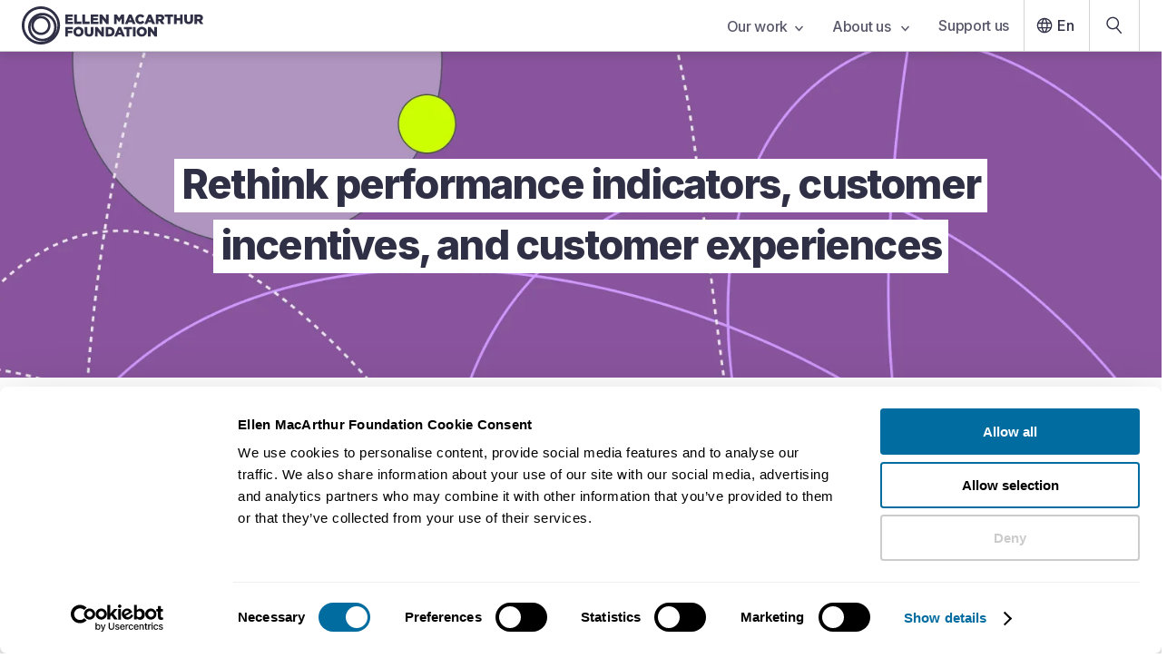

--- FILE ---
content_type: text/html; charset=UTF-8
request_url: https://www.ellenmacarthurfoundation.org/articles/rethinking-performance-indicators-customer-incentives-and-experiences
body_size: 38033
content:
<!DOCTYPE html><html lang="en-GB"><head><meta charSet="utf-8"/><meta http-equiv="x-ua-compatible" content="ie=edge"/><meta name="viewport" content="width=device-width, initial-scale=1, shrink-to-fit=no"/><meta name="referrer" content="origin"/><meta name="generator" content="Gatsby 5.14.6"/><meta name="theme-color" content="#2f2f46"/><meta data-react-helmet="true" name="description" content="Shifting to a circular business model means adopting practices that increase the use of clothing, rather than those that rely on producing and selling more new items. "/><meta data-react-helmet="true" name="facebook-domain-verification" content="izukwa67afzku3qykvvabwk1l0pvlj"/><meta data-react-helmet="true" property="og:title" content="1. Rethink performance indicators, customer incentives, and customer experiences"/><meta data-react-helmet="true" property="og:type" content="article"/><meta data-react-helmet="true" property="og:description" content="Shifting to a circular business model means adopting practices that increase the use of clothing, rather than those that rely on producing and selling more new items."/><meta data-react-helmet="true" property="og:image" content="https://images.ctfassets.net/isq5xwjfoz2m/6ZmknpxVI3favCtzRCQ7OW/6de88af0ca33f4984dfc0e12631c8be4/MP_-_CBM_-_Article_1.png"/><meta data-react-helmet="true" property="og:url" content="https://www.ellenmacarthurfoundation.org/articles/rethinking-performance-indicators-customer-incentives-and-experiences"/><meta data-react-helmet="true" name="twitter:card" content="summary"/><meta data-react-helmet="true" name="twitter:title" content="1. Rethink performance indicators, customer incentives, and customer experiences"/><meta data-react-helmet="true" name="twitter:description" content="Shifting to a circular business model means adopting practices that increase the use of clothing, rather than those that rely on producing and selling more new items."/><meta data-react-helmet="true" name="twitter:image:src" content="https://images.ctfassets.net/isq5xwjfoz2m/6ZmknpxVI3favCtzRCQ7OW/6de88af0ca33f4984dfc0e12631c8be4/MP_-_CBM_-_Article_1.png"/><style data-href="/styles.d2fc85ce951f37ca8f54.css" data-identity="gatsby-global-css">.glider,.glider-contain{margin:0 auto;position:relative}.glider,.glider-track{transform:translateZ(0)}.glider-dot,.glider-next,.glider-prev{border:0;outline:0;padding:0;-webkit-user-select:none;user-select:none}.glider-contain{width:100%}.glider{-webkit-overflow-scrolling:touch;-ms-overflow-style:none;overflow-y:hidden}.glider-track{display:flex;margin:0;padding:0;width:100%;z-index:1}.glider.draggable{cursor:grab;-webkit-user-select:none;user-select:none}.glider.draggable .glider-slide img{pointer-events:none;-webkit-user-select:none;user-select:none}.glider.drag{cursor:grabbing}.glider-slide{align-content:center;justify-content:center;min-width:150px;-webkit-user-select:none;user-select:none;width:100%}.glider-slide img{max-width:100%}.glider::-webkit-scrollbar{height:0;opacity:0}.glider-next,.glider-prev{background:0 0;color:#666;cursor:pointer;font-size:40px;left:-23px;line-height:1;opacity:1;position:absolute;text-decoration:none;top:30%;transition:opacity .5s cubic-bezier(.17,.67,.83,.67),color .5s cubic-bezier(.17,.67,.83,.67);z-index:2}.glider-next:focus,.glider-next:hover,.glider-prev:focus,.glider-prev:hover{color:#ccc}.glider-next{left:auto;right:-23px}.glider-next.disabled,.glider-prev.disabled{color:#666;cursor:default;opacity:.25}.glider-hide{opacity:0}.glider-dots{display:flex;flex-wrap:wrap;justify-content:center;margin:0 auto;padding:0;-webkit-user-select:none;user-select:none}.glider-dot{background:#ccc;border-radius:999px;color:#ccc;cursor:pointer;display:block;height:12px;margin:7px;width:12px}.glider-dot:focus,.glider-dot:hover{background:#ddd}.glider-dot.active{background:#a89cc8}@media(max-width:36em){.glider::-webkit-scrollbar{-webkit-appearance:none;height:3px;opacity:1;width:7px}.glider::-webkit-scrollbar-thumb{background-color:#9c9c9c40;border-radius:99px;box-shadow:0 0 1px #ffffff40;opacity:1}}</style><link rel="icon" href="/favicon-32x32.png?v=8162460615cd27a599d2d1779d472d8d" type="image/png"/><link rel="icon" href="/favicon.svg?v=8162460615cd27a599d2d1779d472d8d" type="image/svg+xml"/><link rel="manifest" href="/manifest.webmanifest" crossorigin="anonymous"/><link rel="apple-touch-icon" sizes="48x48" href="/icons/icon-48x48.png?v=8162460615cd27a599d2d1779d472d8d"/><link rel="apple-touch-icon" sizes="72x72" href="/icons/icon-72x72.png?v=8162460615cd27a599d2d1779d472d8d"/><link rel="apple-touch-icon" sizes="96x96" href="/icons/icon-96x96.png?v=8162460615cd27a599d2d1779d472d8d"/><link rel="apple-touch-icon" sizes="144x144" href="/icons/icon-144x144.png?v=8162460615cd27a599d2d1779d472d8d"/><link rel="apple-touch-icon" sizes="192x192" href="/icons/icon-192x192.png?v=8162460615cd27a599d2d1779d472d8d"/><link rel="apple-touch-icon" sizes="256x256" href="/icons/icon-256x256.png?v=8162460615cd27a599d2d1779d472d8d"/><link rel="apple-touch-icon" sizes="384x384" href="/icons/icon-384x384.png?v=8162460615cd27a599d2d1779d472d8d"/><link rel="apple-touch-icon" sizes="512x512" href="/icons/icon-512x512.png?v=8162460615cd27a599d2d1779d472d8d"/><style>.gatsby-image-wrapper{position:relative;overflow:hidden}.gatsby-image-wrapper picture.object-fit-polyfill{position:static!important}.gatsby-image-wrapper img{bottom:0;height:100%;left:0;margin:0;max-width:none;padding:0;position:absolute;right:0;top:0;width:100%;object-fit:cover}.gatsby-image-wrapper [data-main-image]{opacity:0;transform:translateZ(0);transition:opacity .25s linear;will-change:opacity}.gatsby-image-wrapper-constrained{display:inline-block;vertical-align:top}</style><noscript><style>.gatsby-image-wrapper noscript [data-main-image]{opacity:1!important}.gatsby-image-wrapper [data-placeholder-image]{opacity:0!important}</style></noscript><script type="module">const e="undefined"!=typeof HTMLImageElement&&"loading"in HTMLImageElement.prototype;e&&document.body.addEventListener("load",(function(e){const t=e.target;if(void 0===t.dataset.mainImage)return;if(void 0===t.dataset.gatsbyImageSsr)return;let a=null,n=t;for(;null===a&&n;)void 0!==n.parentNode.dataset.gatsbyImageWrapper&&(a=n.parentNode),n=n.parentNode;const o=a.querySelector("[data-placeholder-image]"),r=new Image;r.src=t.currentSrc,r.decode().catch((()=>{})).then((()=>{t.style.opacity=1,o&&(o.style.opacity=0,o.style.transition="opacity 500ms linear")}))}),!0);</script><title data-react-helmet="true">1. Rethink performance indicators, customer incentives, and customer experiences | Ellen MacArthur Foundation</title><link data-react-helmet="true" rel="preconnect" href="https://fonts.googleapis.com"/><link data-react-helmet="true" rel="preconnect" href="https://fonts.gstatic.com"/><link data-react-helmet="true" href="https://fonts.googleapis.com/css2?family=Inter:wght@200;400;500;600;700;800&amp;display=swap" rel="stylesheet"/><link data-react-helmet="true" rel="alternate" hrefLang="en-GB" href="https://www.ellenmacarthurfoundation.org/articles/rethinking-performance-indicators-customer-incentives-and-experiences"/><link data-react-helmet="true" rel="alternate" hrefLang="x-default" href="https://www.ellenmacarthurfoundation.org/articles/rethinking-performance-indicators-customer-incentives-and-experiences"/><link data-react-helmet="true" rel="alternate" hrefLang="es" href="https://www.ellenmacarthurfoundation.org/es/articulos/repensar-indicadores-de-desempeno-incentivos-y-experiencias-del-cliente"/><link data-react-helmet="true" rel="alternate" hrefLang="pt" href="https://www.ellenmacarthurfoundation.org/pt/artigos/repensando-indicadores-de-desempenho-incentivos-e-experiencias-do-cliente"/><link data-react-helmet="true" rel="canonical" href="https://www.ellenmacarthurfoundation.org/articles/rethinking-performance-indicators-customer-incentives-and-experiences"/><script data-react-helmet="true" data-cookieconsent="ignore">window.dataLayer = window.dataLayer || [];
        function gtag() { dataLayer.push(arguments); }
        if(localStorage.getItem('consentMode') === null) {
            gtag('consent', 'default', {
                'ad_personalization': 'denied',
                'ad_storage': 'denied',
                'ad_user_data': 'denied',
                'analytics_storage': 'denied',
                'personalization_storage': 'denied',
                'functionality_storage': 'denied',
                'security_storage': 'denied',
            });
            gtag('set', 'ads_data_redaction', true);
            gtag('set', 'url_passthrough', true);
        }</script><script data-react-helmet="true" id="google-tag-manager-script" data-cookieconsent="ignore">(function(w,d,s,l,i){
            w[l] = w[l] || [];
            w[l].push({'gtm.start': new Date().getTime(), event: 'gtm.js'});
            var f = d.getElementsByTagName(s)[0],
                j = d.createElement(s), dl = l != 'dataLayer' ? '&l='+l : '';
            j.async = true; j.src = 'https://www.googletagmanager.com/gtm.js?id='+i+dl;
            f.parentNode.insertBefore(j,f);
        })(window,document,'script','dataLayer','GTM-WFF6337');</script><script data-react-helmet="true" id="initiate-datalayer-script">(function () {
            function gatherText(body) {
              // Use a single safe read, then reuse it
              const txt = body?.innerText || '';
              return txt ? txt.split('\n').filter(Boolean).join(' ') : '';
            }
            function countWords(text) {
              return text ? text.trim().split(/\s+/).filter(Boolean).length : 0;
            }
            function getInterval(count) {
              const intervalStart = Math.floor(count / 500) * 500;
              return `${intervalStart}-${intervalStart + 500}`;
            }

            // Ensure dataLayer exists and is an array
            window.dataLayer = Array.isArray(window.dataLayer) ? window.dataLayer : [];

            try {
              const body = document.body || null;
              const innerText = body?.innerText || '';

              if (innerText) {
                const text = gatherText(body);
                window.dataLayer.push({
                  ...{"pageId":"3NKDBq1SWBiDwR5cSTUMYz","event":"Page View","pageType":"standard page - article","lastUpdated":"October 27, 2025","topics":[{"title":"Fashion"}],"geography":null},
                  wordCount: getInterval(countWords(text)),
                });
              } else {
                window.dataLayer.push({
                  ...{"pageId":"3NKDBq1SWBiDwR5cSTUMYz","event":"Page View","pageType":"standard page - article","lastUpdated":"October 27, 2025","topics":[{"title":"Fashion"}],"geography":null},
                  wordCount: '0',
                });
              }
            } catch (e) {
              // Never let this break the page
              console.warn('initiate-datalayer-script error:', e);
              window.dataLayer.push({
                ...{"pageId":"3NKDBq1SWBiDwR5cSTUMYz","event":"Page View","pageType":"standard page - article","lastUpdated":"October 27, 2025","topics":[{"title":"Fashion"}],"geography":null},
                wordCount: '0',
                dl_error: 'innerText_failed',
              });
            }
          })();</script><script data-react-helmet="true" id="adobe-viewer-script" src="https://acrobatservices.adobe.com/view-sdk/viewer.js"></script><script data-react-helmet="true" id="activecampaign-diffuser" data-cookieconsent="marketing">(function(e,t,o,n,p,r,i){e.visitorGlobalObjectAlias=n;e[e.visitorGlobalObjectAlias]=e[e.visitorGlobalObjectAlias]||function(){(e[e.visitorGlobalObjectAlias].q=e[e.visitorGlobalObjectAlias].q||[]).push(arguments)};e[e.visitorGlobalObjectAlias].l=(new Date).getTime();r=t.createElement("script");r.src=o;r.async=true;i=t.getElementsByTagName("script")[0];i.parentNode.insertBefore(r,i)})(window,document,"https://diffuser-cdn.app-us1.com/diffuser/diffuser.js","vgo");
          vgo('setAccount', '612925126');
          vgo('setTrackByDefault', false);
          vgo('process');</script><link rel="sitemap" type="application/xml" href="/sitemaps/en/sitemap-index.xml"/><link rel="sitemap" type="application/xml" href="/sitemaps/pt/sitemap-index.xml"/><link rel="sitemap" type="application/xml" href="/sitemaps/es/sitemap-index.xml"/></head><body><div id="___gatsby"><div style="outline:none" tabindex="-1" id="gatsby-focus-wrapper"><style data-emotion="css um6ebl">.css-um6ebl .e1q7skra0{display:none;}@media screen and (min-width: 768px){.css-um6ebl .e1q7skra0{display:block;}}@media print{.css-um6ebl .eg6tcbe6,.css-um6ebl .esk06pa0,.css-um6ebl .e1q7skra0,.css-um6ebl .main-container .main-content-container{padding:0;}}</style><div class="css-um6ebl e3qmgde0"><style data-emotion="css-global 1dcnhii">*{font-family:'Inter',sans-serif;color:#2f2f46;box-sizing:border-box;margin:0;padding:0;}font{color:inherit;}body{-webkit-font-smoothing:antialiased;-moz-osx-font-smoothing:grayscale;text-rendering:optimizeLegibility;overflow-x:hidden;}html{font-size:62.5%;line-height:1.2;}@media screen and (max-width: 320px){html{min-width:320px;overflow-x:scroll;}}html .italic{font-style:italic;}html .underline{-webkit-text-decoration:underline;text-decoration:underline;}html .font-weight-1,html .font-weight-1 .underline,html .font-weight-1 .italic{font-weight:700;}.disable-scroll{overflow:hidden;}</style><style data-emotion="css 1it06pc">.css-1it06pc{position:fixed;top:0;left:0;right:0;z-index:999;}</style><nav aria-label="Main navigation" class="css-1it06pc eg6tcbe6"><style data-emotion="css nbzlys">.css-nbzlys{box-shadow:0px 5px 10px rgba(0, 0, 0, 0.1);border-bottom:1px solid lightGrey;position:relative;z-index:8;background-color:white;}</style><div class="css-nbzlys eg6tcbe5"><style data-emotion="css 15looos">.css-15looos{padding-left:1.6rem;display:-webkit-box;display:-webkit-flex;display:-ms-flexbox;display:flex;-webkit-align-items:center;-webkit-box-align:center;-ms-flex-align:center;align-items:center;-webkit-box-pack:justify;-webkit-justify-content:space-between;justify-content:space-between;max-width:130rem;margin:0 auto;}@media screen and (min-width: 768px){.css-15looos{padding:0 2.4rem;}}</style><div class="css-15looos eg6tcbe4"><a data-testid="nav-bar-home-link" data-gtm-id="nav-bar-home-link" href="/"><style data-emotion="css un7dxp">.css-un7dxp .e85f32t4,.css-un7dxp .e85f32t3{position:relative;}.css-un7dxp .e85f32t4{display:block;}@media screen and (min-width: 768px){.css-un7dxp .e85f32t4{display:none;}}@media screen and (min-width: 1000px){.css-un7dxp .e85f32t4{display:block;}}.css-un7dxp .e85f32t3{display:none;}@media screen and (min-width: 768px){.css-un7dxp .e85f32t3{display:block;}}@media screen and (min-width: 1000px){.css-un7dxp .e85f32t3{display:none;}}</style><span class="css-un7dxp e85f32t2"><style data-emotion="css s5xdrg">.css-s5xdrg{display:-webkit-box;display:-webkit-flex;display:-ms-flexbox;display:flex;-webkit-align-items:center;-webkit-box-align:center;-ms-flex-align:center;align-items:center;}</style><svg width="200" height="42" viewBox="0 0 200 42" fill="none" xmlns="http://www.w3.org/2000/svg" class="css-s5xdrg e85f32t4" aria-label="EMF logo" data-testid="logo-atom"><path d="M47.8867 8.97656H56.3026V11.4342H50.7564V13.0138H55.7793V15.291H50.7564V16.9428H56.375V19.4004H47.8867V8.97656Z" fill="#2f2f46"></path><path d="M57.7559 8.97656H60.6537V16.8666H65.7209V19.3964H57.7559V8.97656Z" fill="#2f2f46"></path><path d="M66.8438 8.97656H69.7416V16.8666H74.8088V19.3964H66.8438V8.97656Z" fill="#2f2f46"></path><path d="M75.9316 8.97656H84.3475V11.4342H78.8013V13.0138H83.8243V15.291H78.8013V16.9428H84.4199V19.4004H75.9316V8.97656Z" fill="#2f2f46"></path><path d="M85.7852 8.97656H88.4898L92.7963 14.4852V8.97656H95.666V19.4004H93.1264L88.6589 13.6833V19.4004H85.7892V8.97656H85.7852Z" fill="#2f2f46"></path><path d="M101.662 8.97656H104.725L107.221 13.0098L109.716 8.97656H112.779V19.4004H109.893V13.4147L107.217 17.496H107.156L104.496 13.4468V19.4004H101.654V8.97656H101.662Z" fill="#2f2f46"></path><path d="M118.135 8.9043H120.928L125.384 19.4003H122.277L121.516 17.54H117.479L116.73 19.4003H113.68L118.135 8.9043ZM120.675 15.2909L119.508 12.3281L118.328 15.2909H120.675Z" fill="#2f2f46"></path><path d="M125.135 14.2199V14.1919C125.135 11.1529 127.481 8.77148 130.649 8.77148C132.786 8.77148 134.162 9.66553 135.088 10.9445L132.907 12.6283C132.307 11.8826 131.623 11.4055 130.621 11.4055C129.156 11.4055 128.125 12.6403 128.125 14.1598V14.1879C128.125 15.7514 129.156 16.9702 130.621 16.9702C131.711 16.9702 132.355 16.4651 132.983 15.7033L135.165 17.2509C134.178 18.606 132.846 19.6042 130.532 19.6042C127.542 19.6042 125.135 17.327 125.135 14.2159V14.2199Z" fill="#2f2f46"></path><path d="M139.637 8.9043H142.43L146.886 19.4003H143.779L143.018 17.54H138.981L138.232 19.4003H135.182L139.637 8.9043ZM142.177 15.2909L141.01 12.3281L139.83 15.2909H142.177Z" fill="#2f2f46"></path><path d="M147.682 8.97656H152.628C154.226 8.97656 155.333 9.39352 156.037 10.1071C156.649 10.7045 156.963 11.5063 156.963 12.5327V12.5608C156.963 14.1524 156.11 15.2108 154.81 15.7601L157.305 19.3924H153.956L151.847 16.2372H150.576V19.3924H147.678V8.97656H147.682ZM152.495 13.98C153.481 13.98 154.049 13.5029 154.049 12.7452V12.7171C154.049 11.8992 153.449 11.4823 152.479 11.4823H150.58V13.984H152.491L152.495 13.98Z" fill="#2f2f46"></path><path d="M160.758 11.5103H157.619V8.98047H166.796V11.5103H163.656V19.4003H160.758V11.5103Z" fill="#2f2f46"></path><path d="M167.846 8.97656H170.744V12.8775H174.466V8.97656H177.364V19.4004H174.466V15.4393H170.744V19.4004H167.846V8.97656Z" fill="#2f2f46"></path><path d="M179.059 14.8298V8.98047H182.005V14.7737C182.005 16.2771 182.765 16.9908 183.933 16.9908C185.1 16.9908 185.86 16.3052 185.86 14.8459V8.98047H188.807V14.7577C188.807 18.1214 186.879 19.5967 183.904 19.5967C180.93 19.5967 179.063 18.0933 179.063 14.8338L179.059 14.8298Z" fill="#2f2f46"></path><path d="M190.377 8.97656H195.324C196.921 8.97656 198.028 9.39352 198.733 10.1071C199.344 10.7045 199.658 11.5063 199.658 12.5327V12.5608C199.658 14.1524 198.805 15.2108 197.505 15.7601L200 19.3924H196.652L194.543 16.2372H193.271V19.3924H190.373V8.97656H190.377ZM195.191 13.98C196.177 13.98 196.744 13.5029 196.744 12.7452V12.7171C196.744 11.8992 196.145 11.4823 195.175 11.4823H193.275V13.984H195.187L195.191 13.98Z" fill="#2f2f46"></path><path d="M47.8867 22.7442H56.2583V25.274H50.7886V27.0461H55.7351V29.4436H50.7886V33.1641H47.8907V22.7402L47.8867 22.7442Z" fill="#2f2f46"></path><path d="M56.875 27.9875V27.9595C56.875 24.9686 59.2979 22.5391 62.5258 22.5391C65.7537 22.5391 68.1444 24.9365 68.1444 27.9274V27.9554C68.1444 30.9463 65.7215 33.3758 62.4936 33.3758C59.2657 33.3758 56.875 30.9784 56.875 27.9875ZM65.1862 27.9875V27.9595C65.1862 26.456 64.0955 25.145 62.4936 25.145C60.8917 25.145 59.8493 26.4239 59.8493 27.9274V27.9554C59.8493 29.4589 60.94 30.7699 62.5258 30.7699C64.1116 30.7699 65.1862 29.491 65.1862 27.9875Z" fill="#2f2f46"></path><path d="M69.2949 28.5974V22.748H72.2411V28.5413C72.2411 30.0447 73.0018 30.7584 74.1689 30.7584C75.3361 30.7584 76.0968 30.0728 76.0968 28.6135V22.748H79.043V28.5253C79.043 31.8889 77.1151 33.3643 74.1408 33.3643C71.1665 33.3643 69.2989 31.8609 69.2989 28.6014L69.2949 28.5974Z" fill="#2f2f46"></path><path d="M80.6562 22.7441H83.3609L87.6674 28.2527V22.7441H90.5371V33.168H87.9975L83.53 27.4509V33.168H80.6603V22.7441H80.6562Z" fill="#2f2f46"></path><path d="M92.3926 22.7442H96.4294C100.164 22.7442 102.334 24.8891 102.334 27.896V27.9241C102.334 30.931 100.136 33.1641 96.3691 33.1641H92.3926V22.7402V22.7442ZM96.4737 30.6062C98.2084 30.6062 99.3595 29.652 99.3595 27.9722V27.9441C99.3595 26.2763 98.2084 25.3101 96.4737 25.3101H95.2945V30.6102H96.4737V30.6062Z" fill="#2f2f46"></path><path d="M106.459 22.6719H109.253L113.708 33.1679H110.601L109.84 31.3076H105.803L105.055 33.1679H102.004L106.459 22.6719ZM108.999 29.0585L107.832 26.0957L106.653 29.0585H108.999Z" fill="#2f2f46"></path><path d="M115.52 25.2778H112.381V22.748H121.557V25.2778H118.418V33.1679H115.52V25.2778Z" fill="#2f2f46"></path><path d="M122.514 22.7441H125.428V33.168H122.514V22.7441Z" fill="#2f2f46"></path><path d="M126.584 27.9875V27.9595C126.584 24.9686 129.007 22.5391 132.235 22.5391C135.463 22.5391 137.853 24.9365 137.853 27.9274V27.9554C137.853 30.9463 135.43 33.3758 132.203 33.3758C128.975 33.3758 126.584 30.9784 126.584 27.9875ZM134.895 27.9875V27.9595C134.895 26.456 133.804 25.145 132.203 25.145C130.601 25.145 129.558 26.4239 129.558 27.9274V27.9554C129.558 29.4589 130.649 30.7699 132.235 30.7699C133.821 30.7699 134.895 29.491 134.895 27.9875Z" fill="#2f2f46"></path><path d="M139.064 22.7441H141.769L146.076 28.2527V22.7441H148.945V33.168H146.406L141.938 27.4509V33.168H139.068V22.7441H139.064Z" fill="#2f2f46"></path><path d="M21.0819 42C9.45826 42 0 32.5785 0 21C0 9.42154 9.45826 0 21.0819 0C32.7055 0 42.1637 9.42154 42.1637 21C42.1637 32.5785 32.7055 42 21.0819 42ZM21.0819 2.84651C11.032 2.84651 2.8576 10.9891 2.8576 21C2.8576 31.0109 11.032 39.1535 21.0819 39.1535C31.1318 39.1535 39.3061 31.0109 39.3061 21C39.3061 10.9891 31.1277 2.84651 21.0819 2.84651ZM22.7401 38.5401C14.0506 38.5401 6.97899 31.496 6.97899 22.8402C6.97899 14.1844 14.0465 7.14032 22.7401 7.14032C31.4336 7.14032 38.5012 14.1844 38.5012 22.8402C38.5012 31.496 31.4296 38.5401 22.7401 38.5401ZM22.7401 9.90664C15.58 9.90664 9.7561 15.7079 9.7561 22.8402C9.7561 29.9725 15.58 35.7738 22.7401 35.7738C29.9002 35.7738 35.7241 29.9725 35.7241 22.8402C35.7241 15.7079 29.9002 9.90664 22.7401 9.90664ZM21.0819 31.6163C15.2459 31.6163 10.4967 26.8855 10.4967 21.0722C10.4967 15.2589 15.2459 10.5281 21.0819 10.5281C26.9178 10.5281 31.6671 15.2589 31.6671 21.0722C31.6671 26.8855 26.9178 31.6163 21.0819 31.6163ZM21.0819 13.2142C16.7311 13.2142 13.1933 16.7383 13.1933 21.0722C13.1933 25.4061 16.7311 28.9301 21.0819 28.9301C25.4327 28.9301 28.9705 25.4061 28.9705 21.0722C28.9705 16.7383 25.4327 13.2142 21.0819 13.2142Z" fill="#2f2f46"></path></svg><svg class="css-s5xdrg e85f32t3" width="36" height="36" viewBox="0 0 36 36" fill="#2f2f46" xmlns="http://www.w3.org/2000/svg" aria-label="EMF Circles logo"><path d="M18 36C8.07457 36 0 27.9246 0 17.9982C0 8.07536 8.07457 0 18 0C27.9254 0 36 8.07536 36 17.9982C35.9965 27.9246 27.9219 36 18 36ZM18 2.44098C9.42033 2.44098 2.43721 9.42125 2.43721 17.9982C2.43721 26.5787 9.42033 33.559 17.9965 33.559C26.5726 33.559 33.5557 26.5787 33.5557 17.9982C33.5557 9.42125 26.5761 2.44098 18 2.44098ZM19.4129 33.0362C11.9918 33.0362 5.95526 26.9991 5.95526 19.5773C5.95526 12.159 11.9918 6.11834 19.4129 6.11834C26.834 6.11834 32.8705 12.1554 32.8705 19.5773C32.8705 26.9991 26.834 33.0362 19.4129 33.0362ZM19.4129 8.4922C13.3022 8.4922 8.32889 13.466 8.32889 19.5773C8.32889 25.6921 13.3022 30.6659 19.4129 30.6659C25.5271 30.6659 30.5004 25.6921 30.5004 19.5773C30.5004 13.466 25.5271 8.4922 19.4129 8.4922ZM17.9965 27.1016C13.0126 27.1016 8.95761 23.0462 8.95761 18.0618C8.95761 13.081 13.0126 9.02561 17.9965 9.02561C22.9804 9.02561 27.0318 13.081 27.0318 18.0618C27.0318 23.0462 22.9804 27.1016 17.9965 27.1016ZM17.9965 11.3288C14.2841 11.3288 11.2606 14.3527 11.2606 18.0654C11.2606 21.778 14.2841 24.8019 17.9965 24.8019C21.7088 24.8019 24.7323 21.778 24.7323 18.0654C24.7323 14.3491 21.7088 11.3288 17.9965 11.3288Z" fill="#2f2f46"></path></svg></span></a><style data-emotion="css oph5xp">.css-oph5xp{display:none;}@media screen and (min-width: 768px){.css-oph5xp{display:-webkit-box;display:-webkit-flex;display:-ms-flexbox;display:flex;-webkit-align-items:center;-webkit-box-align:center;-ms-flex-align:center;align-items:center;}}</style><div class="css-oph5xp eg6tcbe3"><style data-emotion="css zobnp5">.css-zobnp5{list-style:none;display:-webkit-box;display:-webkit-flex;display:-ms-flexbox;display:flex;}</style><div class="css-zobnp5 e1w0mdbw2"><div><style data-emotion="css kuk1p3">.css-kuk1p3{font-weight:500;position:relative;background-color:transparent;border:0;padding-right:1.6rem;padding-left:1.6rem;padding-top:1.9rem;padding-bottom:2rem;height:5.6rem;letter-spacing:-0.02em;font-size:1.6rem;-webkit-user-select:none;-moz-user-select:none;-ms-user-select:none;user-select:none;color:#2f2f46;-webkit-font-smoothing:subpixel-antialiased;opacity:0.8;}.css-kuk1p3:hover{opacity:1;cursor:pointer;}</style><button id="tab-6w4349icIHnnkkGRyF3IGg" value="6w4349icIHnnkkGRyF3IGg" data-gtm-id="main-nav-link-our-work" data-testid="nav-bar-links" class="css-kuk1p3 e1w0mdbw1">Our work<style data-emotion="css 13xtbpe">.css-13xtbpe{margin-left:0.8rem;}</style><svg class="css-13xtbpe e4lopby1" width="9" height="7" viewBox="0 0 9 7" fill="none" aria-label="Down arrow icon" xmlns="http://www.w3.org/2000/svg"><path d="M1 1.5L4.5 5.5L8 1.5" stroke="#2f2f46" stroke-width="1.5" stroke-linecap="round" stroke-linejoin="round"></path></svg></button></div><div><button id="tab-QOHoy9Gh9WdRHCbROgcRI" value="QOHoy9Gh9WdRHCbROgcRI" data-gtm-id="main-nav-link-about-us-" data-testid="nav-bar-links" class="css-kuk1p3 e1w0mdbw1">About us <svg class="css-13xtbpe e4lopby1" width="9" height="7" viewBox="0 0 9 7" fill="none" aria-label="Down arrow icon" xmlns="http://www.w3.org/2000/svg"><path d="M1 1.5L4.5 5.5L8 1.5" stroke="#2f2f46" stroke-width="1.5" stroke-linecap="round" stroke-linejoin="round"></path></svg></button></div><div><style data-emotion="css d8s5vi">.css-d8s5vi{display:block;-webkit-text-decoration:none;text-decoration:none;font-weight:500;position:relative;background-color:transparent;border:0;padding-right:1.6rem;padding-left:1.6rem;padding-top:1.9rem;padding-bottom:2rem;height:5.6rem;letter-spacing:-0.02em;font-size:1.6rem;-webkit-user-select:none;-moz-user-select:none;-ms-user-select:none;user-select:none;color:#2f2f46;-webkit-font-smoothing:subpixel-antialiased;opacity:0.8;}.css-d8s5vi:hover{opacity:1;cursor:pointer;}</style><a id="tab-donate" data-gtm-id="main-nav-link-support-us" data-testid="nav-bar-links" textColor="#2f2f46" class="css-d8s5vi e1w0mdbw0" href="/funding-and-support/donations">Support us</a></div></div><style data-emotion="css bjn8wh">.css-bjn8wh{position:relative;}</style><div class="css-bjn8wh e1sdw7qz4"><style data-emotion="css 1yugrs6">.css-1yugrs6{font-weight:500;background:transparent;border:0;display:-webkit-box;display:-webkit-flex;display:-ms-flexbox;display:flex;-webkit-align-items:center;-webkit-box-align:center;-ms-flex-align:center;align-items:center;padding-left:0.8rem;padding-right:16px;padding-top:1.4rem;padding-bottom:1.4rem;border-left:1px solid lightGrey;height:5.6rem;font-size:1.6rem;color:#2f2f46;}.css-1yugrs6:hover{cursor:pointer;}</style><button data-gtm-id="main-nav-link-lang" class="css-1yugrs6 e1sdw7qz2"><svg class="css-0 e4lopby7" width="28" height="28" viewBox="0 0 40 40" fill="#2f2f46" aria-label="Globe icon" xmlns="http://www.w3.org/2000/svg"><path d="M28.4002 15.484H28.8343L28.6165 15.1086C27.4292 13.0618 25.5369 11.4847 23.2607 10.7053L22.6557 10.4982L22.9598 11.0607C23.6725 12.3793 24.2142 13.807 24.6016 15.297L24.6502 15.484H24.8435H28.4002ZM20.2622 10.3108L20.057 10.0158L19.8518 10.3108C18.8301 11.779 18.0347 13.4127 17.5145 15.1628L17.419 15.484H17.7541H22.3598H22.6949L22.5995 15.1628C22.0793 13.4127 21.2838 11.779 20.2622 10.3108ZM10.483 22.5305L10.5313 22.7181H10.7251H14.8002H15.0848L15.0482 22.4359C14.9467 21.6539 14.8815 20.8632 14.8815 20.0567C14.8815 19.2502 14.9467 18.4591 15.0424 17.6757L15.0766 17.3954H14.7942H10.7251H10.5313L10.483 17.583C10.2793 18.373 10.1616 19.2018 10.1616 20.0567C10.1616 20.9117 10.2793 21.7405 10.483 22.5305ZM11.7077 24.6294H11.2737L11.4914 25.0049C12.6785 27.0513 14.5707 28.6347 16.8473 29.4142L17.4506 29.6208L17.1484 29.0592C16.4355 27.7343 15.8938 26.3064 15.5064 24.8165L15.4577 24.6294H15.2644H11.7077ZM15.2644 15.484H15.4577L15.5064 15.297C15.8938 13.807 16.4355 12.3792 17.1484 11.0543L17.4506 10.4927L16.8473 10.6993C14.5707 11.4788 12.6785 13.0621 11.4914 15.1086L11.2737 15.484H11.7077H15.2644ZM19.8514 29.8021L20.057 30.0994L20.2626 29.8021C21.2779 28.3342 22.0731 26.701 22.5992 24.9514L22.6961 24.6294H22.3598H17.7541H17.4179L17.5147 24.9514C18.0408 26.701 18.8361 28.3342 19.8514 29.8021ZM22.8783 22.7181H23.0946L23.1257 22.504C23.2413 21.7068 23.3212 20.8923 23.3212 20.0567C23.3212 19.2211 23.2413 18.4067 23.1257 17.6095L23.0946 17.3954H22.8783H17.2357H17.0194L16.9883 17.6095C16.8727 18.4067 16.7928 19.2211 16.7928 20.0567C16.7928 20.8923 16.8727 21.7068 16.9883 22.504L17.0194 22.7181H17.2357H22.8783ZM22.9656 29.0532L22.663 29.6154L23.2669 29.4081C25.5371 28.6287 27.4291 27.0516 28.6222 25.0054L28.8414 24.6294H28.4063H24.8495H24.6562L24.6076 24.8165C24.2203 26.3062 23.6786 27.7281 22.9656 29.0532ZM25.0656 22.4378L25.0313 22.7181H25.3137H29.3829H29.5751L29.6245 22.5323C29.8347 21.7411 29.9524 20.9117 29.9524 20.0567C29.9524 19.2006 29.8283 18.3717 29.625 17.583L29.5766 17.3954H29.3829H25.3137H25.0292L25.0658 17.6776C25.1673 18.4596 25.2325 19.2503 25.2325 20.0567C25.2325 20.8623 25.1614 21.6529 25.0656 22.4378ZM8.25024 20.0567C8.25024 13.5333 13.5278 8.25 20.051 8.25C26.5744 8.25 31.8637 13.5336 31.8637 20.0567C31.8637 26.5799 26.5744 31.8635 20.051 31.8635C13.5278 31.8635 8.25024 26.5802 8.25024 20.0567Z" fill="#2f2f46" stroke="none" stroke-width="0.5"></path></svg>En</button></div><style data-emotion="css p5k61d">.css-p5k61d{display:block;height:58px;width:50px;display:-webkit-box;display:-webkit-flex;display:-ms-flexbox;display:flex;-webkit-align-items:center;-webkit-box-align:center;-ms-flex-align:center;align-items:center;-webkit-box-pack:center;-ms-flex-pack:center;-webkit-justify-content:center;justify-content:center;border-left:0;border-right:0;}@media screen and (min-width: 768px){.css-p5k61d{border-left:1px solid lightGrey;border-right:1px solid lightGrey;height:5.6rem;width:5.6rem;}.css-p5k61d:hover{background-color:#2f2f46;border-left:1px solid #2f2f46;border-right:1px solid #2f2f46;}.css-p5k61d:hover svg path{fill:white;}}</style><a tabindex="0" data-testid="search-nav-link" data-gtm-id="search-nav-link" aria-label="Search our content" class="css-p5k61d eg6tcbe1" href="/explore"><style data-emotion="css vkjcd7">.css-vkjcd7{-webkit-transition:0.3s ease-in-out;transition:0.3s ease-in-out;}</style><svg class="css-vkjcd7 e4lopby2" width="26" height="26" viewBox="0 0 36 36" fill="none" aria-label="Search icon" xmlns="http://www.w3.org/2000/svg" role="img"><title></title><path fill-rule="evenodd" clip-rule="evenodd" d="M8 14.5658C8 10.3873 11.3873 7 15.5658 7C19.7442 7 23.1315 10.3873 23.1315 14.5658C23.1315 18.7442 19.7442 22.1315 15.5658 22.1315C11.3873 22.1315 8 18.7442 8 14.5658ZM15.5658 5C10.2827 5 6 9.28274 6 14.5658C6 19.8488 10.2827 24.1315 15.5658 24.1315C17.5052 24.1315 19.3099 23.5543 20.8173 22.5624C20.8207 22.5665 20.8241 22.5705 20.8276 22.5746L27.4327 30.2809C27.7921 30.7002 28.4234 30.7488 28.8427 30.3894C29.262 30.0299 29.3106 29.3986 28.9512 28.9793L22.3647 21.2947C24.0752 19.5665 25.1315 17.1895 25.1315 14.5658C25.1315 9.28274 20.8488 5 15.5658 5Z" fill="#2f2f46"></path></svg></a></div><style data-emotion="css 1k7aad6">.css-1k7aad6{display:-webkit-box;display:-webkit-flex;display:-ms-flexbox;display:flex;-webkit-align-items:center;-webkit-box-align:center;-ms-flex-align:center;align-items:center;}@media screen and (min-width: 768px){.css-1k7aad6{display:none;}}</style><div class="css-1k7aad6 eg6tcbe2"><a data-testid="search-mobile-nav-link" data-gtm-id="search-nav-link" aria-label="Search our content" class="css-p5k61d eg6tcbe1" href="/explore"><svg class="css-vkjcd7 e4lopby2" width="26" height="26" viewBox="0 0 36 36" fill="none" aria-label="Search icon" xmlns="http://www.w3.org/2000/svg" role="img"><title></title><path fill-rule="evenodd" clip-rule="evenodd" d="M8 14.5658C8 10.3873 11.3873 7 15.5658 7C19.7442 7 23.1315 10.3873 23.1315 14.5658C23.1315 18.7442 19.7442 22.1315 15.5658 22.1315C11.3873 22.1315 8 18.7442 8 14.5658ZM15.5658 5C10.2827 5 6 9.28274 6 14.5658C6 19.8488 10.2827 24.1315 15.5658 24.1315C17.5052 24.1315 19.3099 23.5543 20.8173 22.5624C20.8207 22.5665 20.8241 22.5705 20.8276 22.5746L27.4327 30.2809C27.7921 30.7002 28.4234 30.7488 28.8427 30.3894C29.262 30.0299 29.3106 29.3986 28.9512 28.9793L22.3647 21.2947C24.0752 19.5665 25.1315 17.1895 25.1315 14.5658C25.1315 9.28274 20.8488 5 15.5658 5Z" fill="#2f2f46"></path></svg></a><style data-emotion="css hqd4dt">.css-hqd4dt{width:58px;height:58px;display:-webkit-box;display:-webkit-flex;display:-ms-flexbox;display:flex;-webkit-align-items:center;-webkit-box-align:center;-ms-flex-align:center;align-items:center;-webkit-box-pack:center;-ms-flex-pack:center;-webkit-justify-content:center;justify-content:center;}</style><div class="css-hqd4dt eg6tcbe0"><svg width="24" height="14" viewBox="0 0 24 14" fill="none" aria-label="Menu icon" xmlns="http://www.w3.org/2000/svg"><line x1="5" y1="1" x2="23" y2="1" stroke="#2f2f46" stroke-width="2" stroke-linecap="round"></line><line x1="1" y1="7" x2="23" y2="7" stroke="#2f2f46" stroke-width="2" stroke-linecap="round"></line><line x1="5" y1="13" x2="23" y2="13" stroke="#2f2f46" stroke-width="2" stroke-linecap="round"></line></svg></div></div></div></div></nav><style data-emotion="css 1bi7xzc">.css-1bi7xzc{padding-top:5.6rem;}@media screen and (min-width: 768px){.css-1bi7xzc{padding-top:0;}}</style><div class="css-1bi7xzc e3qmgde1"><style data-emotion="css ncih04">.css-ncih04{width:100%;text-align:center;margin-top:0px;}@media screen and (min-width: 768px){.css-ncih04{margin-top:56px;}}</style><div data-testid="standard-mast" class="css-ncih04 e1k1rix77"><style data-emotion="css r2e5g0">.css-r2e5g0{position:relative;height:30vh;min-height:26rem;display:-webkit-box;display:-webkit-flex;display:-ms-flexbox;display:flex;-webkit-flex-direction:column;-ms-flex-direction:column;flex-direction:column;-webkit-box-pack:center;-ms-flex-pack:center;-webkit-justify-content:center;justify-content:center;background-color:transparent;overflow:hidden;}@media screen and (min-width: 768px){.css-r2e5g0{min-height:30rem;height:50vh;}}</style><div data-testid="banner" role="banner" class="css-r2e5g0 e1k1rix76"><style data-emotion="css c1qqq">.css-c1qqq{display:block;position:absolute;top:0;left:0;width:100%;height:100%;}.css-c1qqq>div{height:100%!important;width:100%!important;}.css-c1qqq img{object-fit:cover!important;object-position:center!important;width:100%!important;height:100%!important;}</style><div data-testid="mast-bg-image" class="css-c1qqq e1k1rix73"><div data-gatsby-image-wrapper="" class="gatsby-image-wrapper gatsby-image-wrapper-constrained"><div style="max-width:1524px;display:block"><img alt="" role="presentation" aria-hidden="true" src="data:image/svg+xml;charset=utf-8,%3Csvg%20height=&#x27;636&#x27;%20width=&#x27;1524&#x27;%20xmlns=&#x27;http://www.w3.org/2000/svg&#x27;%20version=&#x27;1.1&#x27;%3E%3C/svg%3E" style="max-width:100%;display:block;position:static"/></div><img aria-hidden="true" data-placeholder-image="" style="opacity:1;transition:opacity 500ms linear" decoding="async" src="[data-uri]" alt=""/><picture><source type="image/avif" srcSet="https://images.ctfassets.net/isq5xwjfoz2m/6ZmknpxVI3favCtzRCQ7OW/6de88af0ca33f4984dfc0e12631c8be4/MP_-_CBM_-_Article_1.png?w=381&amp;h=159&amp;q=80&amp;fm=avif 381w,https://images.ctfassets.net/isq5xwjfoz2m/6ZmknpxVI3favCtzRCQ7OW/6de88af0ca33f4984dfc0e12631c8be4/MP_-_CBM_-_Article_1.png?w=762&amp;h=318&amp;q=80&amp;fm=avif 762w,https://images.ctfassets.net/isq5xwjfoz2m/6ZmknpxVI3favCtzRCQ7OW/6de88af0ca33f4984dfc0e12631c8be4/MP_-_CBM_-_Article_1.png?w=1524&amp;h=636&amp;q=80&amp;fm=avif 1524w" sizes="(min-width: 1524px) 1524px, 100vw"/><source type="image/webp" srcSet="https://images.ctfassets.net/isq5xwjfoz2m/6ZmknpxVI3favCtzRCQ7OW/6de88af0ca33f4984dfc0e12631c8be4/MP_-_CBM_-_Article_1.png?w=381&amp;h=159&amp;q=80&amp;fm=webp 381w,https://images.ctfassets.net/isq5xwjfoz2m/6ZmknpxVI3favCtzRCQ7OW/6de88af0ca33f4984dfc0e12631c8be4/MP_-_CBM_-_Article_1.png?w=762&amp;h=318&amp;q=80&amp;fm=webp 762w,https://images.ctfassets.net/isq5xwjfoz2m/6ZmknpxVI3favCtzRCQ7OW/6de88af0ca33f4984dfc0e12631c8be4/MP_-_CBM_-_Article_1.png?w=1524&amp;h=636&amp;q=80&amp;fm=webp 1524w" sizes="(min-width: 1524px) 1524px, 100vw"/><img data-gatsby-image-ssr="" data-main-image="" style="opacity:0" sizes="(min-width: 1524px) 1524px, 100vw" decoding="async" loading="eager" src="https://images.ctfassets.net/isq5xwjfoz2m/6ZmknpxVI3favCtzRCQ7OW/6de88af0ca33f4984dfc0e12631c8be4/MP_-_CBM_-_Article_1.png?w=1524&amp;h=636&amp;q=80&amp;fm=png" srcSet="https://images.ctfassets.net/isq5xwjfoz2m/6ZmknpxVI3favCtzRCQ7OW/6de88af0ca33f4984dfc0e12631c8be4/MP_-_CBM_-_Article_1.png?w=381&amp;h=159&amp;q=80&amp;fm=png 381w,https://images.ctfassets.net/isq5xwjfoz2m/6ZmknpxVI3favCtzRCQ7OW/6de88af0ca33f4984dfc0e12631c8be4/MP_-_CBM_-_Article_1.png?w=762&amp;h=318&amp;q=80&amp;fm=png 762w,https://images.ctfassets.net/isq5xwjfoz2m/6ZmknpxVI3favCtzRCQ7OW/6de88af0ca33f4984dfc0e12631c8be4/MP_-_CBM_-_Article_1.png?w=1524&amp;h=636&amp;q=80&amp;fm=png 1524w" alt="Abstract illustration"/></picture><noscript><picture><source type="image/avif" srcSet="https://images.ctfassets.net/isq5xwjfoz2m/6ZmknpxVI3favCtzRCQ7OW/6de88af0ca33f4984dfc0e12631c8be4/MP_-_CBM_-_Article_1.png?w=381&amp;h=159&amp;q=80&amp;fm=avif 381w,https://images.ctfassets.net/isq5xwjfoz2m/6ZmknpxVI3favCtzRCQ7OW/6de88af0ca33f4984dfc0e12631c8be4/MP_-_CBM_-_Article_1.png?w=762&amp;h=318&amp;q=80&amp;fm=avif 762w,https://images.ctfassets.net/isq5xwjfoz2m/6ZmknpxVI3favCtzRCQ7OW/6de88af0ca33f4984dfc0e12631c8be4/MP_-_CBM_-_Article_1.png?w=1524&amp;h=636&amp;q=80&amp;fm=avif 1524w" sizes="(min-width: 1524px) 1524px, 100vw"/><source type="image/webp" srcSet="https://images.ctfassets.net/isq5xwjfoz2m/6ZmknpxVI3favCtzRCQ7OW/6de88af0ca33f4984dfc0e12631c8be4/MP_-_CBM_-_Article_1.png?w=381&amp;h=159&amp;q=80&amp;fm=webp 381w,https://images.ctfassets.net/isq5xwjfoz2m/6ZmknpxVI3favCtzRCQ7OW/6de88af0ca33f4984dfc0e12631c8be4/MP_-_CBM_-_Article_1.png?w=762&amp;h=318&amp;q=80&amp;fm=webp 762w,https://images.ctfassets.net/isq5xwjfoz2m/6ZmknpxVI3favCtzRCQ7OW/6de88af0ca33f4984dfc0e12631c8be4/MP_-_CBM_-_Article_1.png?w=1524&amp;h=636&amp;q=80&amp;fm=webp 1524w" sizes="(min-width: 1524px) 1524px, 100vw"/><img data-gatsby-image-ssr="" data-main-image="" style="opacity:0" sizes="(min-width: 1524px) 1524px, 100vw" decoding="async" loading="eager" src="https://images.ctfassets.net/isq5xwjfoz2m/6ZmknpxVI3favCtzRCQ7OW/6de88af0ca33f4984dfc0e12631c8be4/MP_-_CBM_-_Article_1.png?w=1524&amp;h=636&amp;q=80&amp;fm=png" srcSet="https://images.ctfassets.net/isq5xwjfoz2m/6ZmknpxVI3favCtzRCQ7OW/6de88af0ca33f4984dfc0e12631c8be4/MP_-_CBM_-_Article_1.png?w=381&amp;h=159&amp;q=80&amp;fm=png 381w,https://images.ctfassets.net/isq5xwjfoz2m/6ZmknpxVI3favCtzRCQ7OW/6de88af0ca33f4984dfc0e12631c8be4/MP_-_CBM_-_Article_1.png?w=762&amp;h=318&amp;q=80&amp;fm=png 762w,https://images.ctfassets.net/isq5xwjfoz2m/6ZmknpxVI3favCtzRCQ7OW/6de88af0ca33f4984dfc0e12631c8be4/MP_-_CBM_-_Article_1.png?w=1524&amp;h=636&amp;q=80&amp;fm=png 1524w" alt="Abstract illustration"/></picture></noscript><script type="module">const t="undefined"!=typeof HTMLImageElement&&"loading"in HTMLImageElement.prototype;if(t){const t=document.querySelectorAll("img[data-main-image]");for(let e of t){e.dataset.src&&(e.setAttribute("src",e.dataset.src),e.removeAttribute("data-src")),e.dataset.srcset&&(e.setAttribute("srcset",e.dataset.srcset),e.removeAttribute("data-srcset"));const t=e.parentNode.querySelectorAll("source[data-srcset]");for(let e of t)e.setAttribute("srcset",e.dataset.srcset),e.removeAttribute("data-srcset");e.complete&&(e.style.opacity=1,e.parentNode.parentNode.querySelector("[data-placeholder-image]").style.opacity=0)}}</script></div></div><style data-emotion="css 7ocwv2">.css-7ocwv2{display:-webkit-box;display:-webkit-flex;display:-ms-flexbox;display:flex;-webkit-flex-direction:column;-ms-flex-direction:column;flex-direction:column;-webkit-align-items:center;-webkit-box-align:center;-ms-flex-align:center;align-items:center;-webkit-box-pack:center;-ms-flex-pack:center;-webkit-justify-content:center;justify-content:center;z-index:20;width:100%;height:100%;margin:0 auto;max-width:130rem;padding:0 4%;gap:2rem;}@media screen and (min-width: 768px){.css-7ocwv2{padding:0 2.4rem;gap:3.5rem;}}.css-7ocwv2 .e4d74su22{margin:0;width:90%;line-height:1.7;}@media screen and (min-width: 768px){.css-7ocwv2 .e4d74su22{line-height:1.5;}}.css-7ocwv2 .e4d74su22 span{font-weight:800;color:#2f2f46;background-color:white;box-shadow:0.8rem 0 0 white,-0.8rem 0 0 white;padding-bottom:2px;-webkit-box-decoration-break:clone;-webkit-box-decoration-break:clone;box-decoration-break:clone;}@media screen and (min-width: 768px){.css-7ocwv2 .e4d74su22 span{padding-bottom:4px;}}</style><div data-testid="mast-content-wrapper" class="css-7ocwv2 e1k1rix75"><style data-emotion="css 195m0xl">.css-195m0xl{font-weight:800;font-size:2.2rem;letter-spacing:-0.04em;}@media screen and (min-width: 768px){.css-195m0xl{font-size:3.8rem;}}@media screen and (min-width: 998px){.css-195m0xl{font-size:4.5rem;}}</style><h1 data-testid="mast-heading" class="css-195m0xl e4d74su22"><span>Rethink performance indicators, customer incentives, and customer experiences</span></h1></div></div><style data-emotion="css wmdifs">.css-wmdifs{border-bottom:1px dashed #ccc;}</style><div data-testid="utility-bar" role="region" aria-label="Utility Bar" class="css-wmdifs esv2g0o18"><style data-emotion="css crbx3x">.css-crbx3x{max-width:130rem;display:-webkit-box;display:-webkit-flex;display:-ms-flexbox;display:flex;-webkit-align-items:center;-webkit-box-align:center;-ms-flex-align:center;align-items:center;padding:12px 24px;min-height:60px;margin:0 auto;}@media screen and (max-width: 768px){.css-crbx3x{-webkit-flex-direction:column;-ms-flex-direction:column;flex-direction:column;-webkit-align-items:flex-start;-webkit-box-align:flex-start;-ms-flex-align:flex-start;align-items:flex-start;padding:16px 24px;row-gap:0.8rem;}}</style><div class="css-crbx3x esv2g0o17"><style data-emotion="css b4wyph">.css-b4wyph >span,.css-b4wyph >time{color:#2f2f46;font-size:1rem;}@media screen and (min-width: 768px){.css-b4wyph >span,.css-b4wyph >time{font-size:1.2rem;}}@media screen and (min-width: 998px){.css-b4wyph >span,.css-b4wyph >time{font-size:1.2rem;}}@media screen and (max-width: 768px){.css-b4wyph{-webkit-order:-1;-ms-flex-order:-1;order:-1;margin-right:none;}.css-b4wyph >span,.css-b4wyph >time{font-size:1.2rem;}@media screen and (min-width: 768px){.css-b4wyph >span,.css-b4wyph >time{font-size:1.4rem;}}@media screen and (min-width: 998px){.css-b4wyph >span,.css-b4wyph >time{font-size:1.4rem;}}}</style><div data-testid="publish-date" class="css-b4wyph esv2g0o12"><span>Published on</span> <time dateTime="2021-11-23T10:13:36.703Z">23 November 2021</time></div><style data-emotion="css fgrqqv">.css-fgrqqv{display:-webkit-box;display:-webkit-flex;display:-ms-flexbox;display:flex;-webkit-align-items:center;-webkit-box-align:center;-ms-flex-align:center;align-items:center;margin-left:auto;}@media screen and (max-width: 768px){.css-fgrqqv{width:100%;}}</style><div class="css-fgrqqv esv2g0o0"><style data-emotion="css 15zm0v3">.css-15zm0v3{display:-webkit-box;display:-webkit-flex;display:-ms-flexbox;display:flex;gap:8px;}@media screen and (max-width: 768px){.css-15zm0v3{display:none;}}</style><div data-testid="topics-container" role="region" aria-label="Related topics" class="css-15zm0v3 esv2g0o15"><style data-emotion="css 1mmj321">.css-1mmj321{display:-webkit-box;display:-webkit-flex;display:-ms-flexbox;display:flex;-webkit-align-items:center;-webkit-box-align:center;-ms-flex-align:center;align-items:center;padding:0em 0.6em;height:30px;border-radius:200px;border:1px solid #ccc;font-size:1.2rem;-webkit-text-decoration:none;text-decoration:none;white-space:nowrap;max-width:100%;}@media screen and (min-width: 768px){.css-1mmj321{font-size:1.4rem;}}@media screen and (min-width: 998px){.css-1mmj321{font-size:1.4rem;}}</style><a data-testid="topic-0" href="/explore?topics=Fashion" data-gtm-id="pills-selector" rel="noreferrer" class="css-1mmj321 esv2g0o14">Fashion</a></div><style data-emotion="css 1m1hyns">.css-1m1hyns{width:1px;height:30px;background-color:#ccc;margin:0 1.5rem;}@media screen and (max-width: 768px){.css-1m1hyns{display:none;}}</style><div class="css-1m1hyns esv2g0o16"></div><style data-emotion="css 1winwrp">.css-1winwrp{position:relative;margin-left:auto;}@media screen and (max-width: 768px){.css-1winwrp{margin-top:1.6rem;width:100%;margin-left:0;-webkit-box-flex:1;-webkit-flex-grow:1;-ms-flex-positive:1;flex-grow:1;}}</style><div role="combobox" aria-haspopup="listbox" aria-expanded="false" aria-label="Language Selector" class="css-1winwrp esv2g0o6"><style data-emotion="css jb3sxg">.css-jb3sxg{display:-webkit-box;display:-webkit-flex;display:-ms-flexbox;display:flex;min-width:100px;-webkit-align-items:center;-webkit-box-align:center;-ms-flex-align:center;align-items:center;border:1px solid #ccc;padding-left:0.4em;padding-right:0.8em;height:30px;border-radius:20px;cursor:pointer;font-size:14px;font-size:1.2rem;}@media screen and (min-width: 768px){.css-jb3sxg{font-size:1.4rem;}}@media screen and (min-width: 998px){.css-jb3sxg{font-size:1.4rem;}}@media screen and (max-width: 768px){.css-jb3sxg{padding:0.4em 0.8em 0.4em 0.4em;}}</style><div role="button" aria-controls="language-listbox" aria-expanded="false" aria-label="Selected language" class="css-jb3sxg esv2g0o5"><svg class="css-0 e4lopby7" width="24" height="24" viewBox="0 0 40 40" fill="#2f2f46" aria-label="Globe icon" xmlns="http://www.w3.org/2000/svg"><path d="M28.4002 15.484H28.8343L28.6165 15.1086C27.4292 13.0618 25.5369 11.4847 23.2607 10.7053L22.6557 10.4982L22.9598 11.0607C23.6725 12.3793 24.2142 13.807 24.6016 15.297L24.6502 15.484H24.8435H28.4002ZM20.2622 10.3108L20.057 10.0158L19.8518 10.3108C18.8301 11.779 18.0347 13.4127 17.5145 15.1628L17.419 15.484H17.7541H22.3598H22.6949L22.5995 15.1628C22.0793 13.4127 21.2838 11.779 20.2622 10.3108ZM10.483 22.5305L10.5313 22.7181H10.7251H14.8002H15.0848L15.0482 22.4359C14.9467 21.6539 14.8815 20.8632 14.8815 20.0567C14.8815 19.2502 14.9467 18.4591 15.0424 17.6757L15.0766 17.3954H14.7942H10.7251H10.5313L10.483 17.583C10.2793 18.373 10.1616 19.2018 10.1616 20.0567C10.1616 20.9117 10.2793 21.7405 10.483 22.5305ZM11.7077 24.6294H11.2737L11.4914 25.0049C12.6785 27.0513 14.5707 28.6347 16.8473 29.4142L17.4506 29.6208L17.1484 29.0592C16.4355 27.7343 15.8938 26.3064 15.5064 24.8165L15.4577 24.6294H15.2644H11.7077ZM15.2644 15.484H15.4577L15.5064 15.297C15.8938 13.807 16.4355 12.3792 17.1484 11.0543L17.4506 10.4927L16.8473 10.6993C14.5707 11.4788 12.6785 13.0621 11.4914 15.1086L11.2737 15.484H11.7077H15.2644ZM19.8514 29.8021L20.057 30.0994L20.2626 29.8021C21.2779 28.3342 22.0731 26.701 22.5992 24.9514L22.6961 24.6294H22.3598H17.7541H17.4179L17.5147 24.9514C18.0408 26.701 18.8361 28.3342 19.8514 29.8021ZM22.8783 22.7181H23.0946L23.1257 22.504C23.2413 21.7068 23.3212 20.8923 23.3212 20.0567C23.3212 19.2211 23.2413 18.4067 23.1257 17.6095L23.0946 17.3954H22.8783H17.2357H17.0194L16.9883 17.6095C16.8727 18.4067 16.7928 19.2211 16.7928 20.0567C16.7928 20.8923 16.8727 21.7068 16.9883 22.504L17.0194 22.7181H17.2357H22.8783ZM22.9656 29.0532L22.663 29.6154L23.2669 29.4081C25.5371 28.6287 27.4291 27.0516 28.6222 25.0054L28.8414 24.6294H28.4063H24.8495H24.6562L24.6076 24.8165C24.2203 26.3062 23.6786 27.7281 22.9656 29.0532ZM25.0656 22.4378L25.0313 22.7181H25.3137H29.3829H29.5751L29.6245 22.5323C29.8347 21.7411 29.9524 20.9117 29.9524 20.0567C29.9524 19.2006 29.8283 18.3717 29.625 17.583L29.5766 17.3954H29.3829H25.3137H25.0292L25.0658 17.6776C25.1673 18.4596 25.2325 19.2503 25.2325 20.0567C25.2325 20.8623 25.1614 21.6529 25.0656 22.4378ZM8.25024 20.0567C8.25024 13.5333 13.5278 8.25 20.051 8.25C26.5744 8.25 31.8637 13.5336 31.8637 20.0567C31.8637 26.5799 26.5744 31.8635 20.051 31.8635C13.5278 31.8635 8.25024 26.5802 8.25024 20.0567Z" fill="#2f2f46" stroke="none" stroke-width="0.5"></path></svg><style data-emotion="css 1t8eddt">.css-1t8eddt{-webkit-box-flex:1;-webkit-flex-grow:1;-ms-flex-positive:1;flex-grow:1;text-align:left;}</style><span class="css-1t8eddt esv2g0o4">English</span><style data-emotion="css 1wvoh0e">.css-1wvoh0e{margin-left:0.8rem;-webkit-transition:-webkit-transform 0.3s ease;transition:transform 0.3s ease;-webkit-transform:rotate(180deg);-moz-transform:rotate(180deg);-ms-transform:rotate(180deg);transform:rotate(180deg);}</style><svg class="css-1wvoh0e esv2g0o3" width="9" height="7" viewBox="0 0 9 7" fill="none" aria-label="Up arrow icon" xmlns="http://www.w3.org/2000/svg"><path d="M8 5.5L4.5 1.5L1 5.5" stroke="#2f2f46" stroke-width="1.5" stroke-linecap="round" stroke-linejoin="round"></path></svg></div><style data-emotion="css x9ql2e">.css-x9ql2e{position:absolute;top:100%;left:0;right:0;min-width:130px;text-align:left;margin-top:4px;padding:12px;background-color:white;border:1px solid #ccc;border-radius:12px;list-style:none;font-size:14px;opacity:0;visibility:hidden;-webkit-transition:opacity 0.2s ease-in-out,visibility 0.2s ease-in-out;transition:opacity 0.2s ease-in-out,visibility 0.2s ease-in-out;z-index:201;}</style><ul id="language-listbox" role="listbox" aria-label="Available languages" class="css-x9ql2e esv2g0o2"><style data-emotion="css 1rzyute">.css-1rzyute{padding:12px 0px;cursor:pointer;text-transform:capitalize;}</style><li class="css-1rzyute esv2g0o1">español</li><li class="css-1rzyute esv2g0o1">português</li></ul></div></div></div></div></div><style data-emotion="css 25n25m">.css-25n25m .main-container{display:-webkit-box;display:-webkit-flex;display:-ms-flexbox;display:flex;max-width:130rem;-webkit-box-pack:center;-ms-flex-pack:center;-webkit-justify-content:center;justify-content:center;margin:0 auto;}.css-25n25m .main-container .main-content-container{min-width:32rem;width:calc(
        130rem + calc(2 * 1.8rem)
      );padding:2.4rem 4%;}@media screen and (min-width: 480px){.css-25n25m .main-container .main-content-container{padding:2.4rem 1.8036072144288577%;}}@media screen and (min-width: 768px){.css-25n25m .main-container .main-content-container{padding:2.4rem 1.8036072144288577%;}}@media screen and (min-width: 998px){.css-25n25m .main-container .main-content-container{padding:2.4rem 2.4rem 12rem 2.4rem;}}</style><div class="css-25n25m e1gss4np0"><div class="main-container"><div class="main-content-container" role="main"><style data-emotion="css 1iop540">.css-1iop540{display:grid;width:100%;margin:0 auto;max-width:130rem;-webkit-column-gap:4.347826086956522%;column-gap:4.347826086956522%;grid-template-columns:[col1-start] 1fr [col1-end col2-start] 1fr [col2-end col3-start] 1fr [col3-end col4-start] 1fr [col4-end];}@media screen and (min-width: 768px){.css-1iop540{-webkit-column-gap:1.6042780748663104%;column-gap:1.6042780748663104%;grid-template-columns:[col1-start] 1fr [col1-end col2-start] 1fr [col2-end col3-start] 1fr [col3-end col4-start] 1fr [col4-end col5-start] 1fr [col5-end col6-start] 1fr [col6-end col7-start] 1fr [col7-end col8-start] 1fr [col8-end];}}@media screen and (min-width: 1000px){.css-1iop540{-webkit-column-gap:1.6042780748663104%;column-gap:1.6042780748663104%;grid-template-columns:[col1-start] 1fr [col1-end col2-start] 1fr [col2-end col3-start] 1fr [col3-end col4-start] 1fr [col4-end col5-start] 1fr [col5-end col6-start] 1fr [col6-end col7-start] 1fr [col7-end col8-start] 1fr [col8-end col9-start] 1fr [col9-end col10-start] 1fr [col10-end col11-start] 1fr [col11-end col12-start] 1fr [col12-end];}}.css-1iop540 .e1sqtdr42,.css-1iop540 .e1sqtdr40,.css-1iop540 .e12r8ik00{grid-column:col1-start/col4-end;margin-bottom:0.8rem;}@media screen and (min-width: 768px){.css-1iop540 .e1sqtdr42,.css-1iop540 .e1sqtdr40,.css-1iop540 .e12r8ik00{grid-column:col2-start/col7-end;margin-bottom:0.8rem;}}@media screen and (min-width: 1000px){.css-1iop540 .e1sqtdr42,.css-1iop540 .e1sqtdr40,.css-1iop540 .e12r8ik00{grid-column:col3-start/col10-end;margin-bottom:0.8rem;}}.css-1iop540 .e12r8ik00{margin-bottom:0;}.css-1iop540 .e1sqtdr42{border-radius:8px;}</style><div class="css-1iop540 e11hrfs70"><style data-emotion="css 2mbpy1">.css-2mbpy1{background:white;text-align:left;padding-top:40px;}.css-2mbpy1 .e4d74su16{overflow:hidden;font-size:1.8rem;line-height:1.2;margin:0;font-weight:500;letter-spacing:-0.04em;}@media screen and (min-width: 768px){.css-2mbpy1 .e4d74su16{font-size:2.4rem;}}@media screen and (min-width: 998px){.css-2mbpy1 .e4d74su16{font-size:2.4rem;}}</style><div data-testid="opening-paragraph" class="css-2mbpy1 e12r8ik00"><style data-emotion="css 1lgkcui">.css-1lgkcui{font-size:1.6rem;margin:1.6rem 0;line-height:1.6;letter-spacing:-0.02em;}@media screen and (min-width: 768px){.css-1lgkcui{font-size:1.8rem;}}@media screen and (min-width: 998px){.css-1lgkcui{font-size:1.8rem;}}.css-1lgkcui:last-of-type{padding-bottom:0;}</style><p class="css-1lgkcui e4d74su16">Shifting to a circular business model means adopting practices that increase the use of clothing, rather than those that rely on producing and selling more new items. This requires the business to rethink how it measures success to make circular business models the norm across cultures and income groups. To support this shift, businesses have to encourage customers to opt for circular offerings through carefully designed incentives and an enhanced customer experience.</p></div></div><style data-emotion="css 1bc0nwl">.css-1bc0nwl:first-of-type .separator{display:none;}.css-1bc0nwl .separator{height:1px;margin:1.6rem 0;}@media screen and (min-width: 1194px){.css-1bc0nwl .separator{margin:3.2rem 0 2.4rem 0;height:0;border-top:1px dashed #ccc;}}.css-1bc0nwl .section-container{max-width:130rem;margin:0 auto;}</style><section class="css-1bc0nwl e14amcf70"><div class="section-container"><style data-emotion="css gl6juo">.css-gl6juo{margin-top:0px;background-color:white;margin:3.2rem auto;text-align:left;font-size:2rem;overflow-x:auto;max-width:100%;}@media screen and (min-width: 768px){.css-gl6juo{font-size:2.8rem;}}@media screen and (min-width: 998px){.css-gl6juo{font-size:2.8rem;}}.css-gl6juo .e4d74su21{position:relative;padding:0;margin-left:0;z-index:200;margin-top:1.6rem;}@media screen and (min-width: 480px){.css-gl6juo .e4d74su21{margin-top:2.4rem;}}.css-gl6juo .gatsby-image-pos>div{max-width:inherit!important;}.css-gl6juo .content-container{display:-webkit-box;display:-webkit-flex;display:-ms-flexbox;display:flex;width:100%;-webkit-box-pack:justify;-webkit-justify-content:space-between;justify-content:space-between;margin-top:1.6rem;}.css-gl6juo .content-container .image-with-caption-wrapper{width:100%;}.css-gl6juo .content-container .image-with-caption-wrapper .gatsby-image-wrapper{width:100%;}.css-gl6juo .content-container .image-with-caption-wrapper img{width:100%;border-radius:8px;}.css-gl6juo .content-container .image-with-caption-wrapper .e4d74su16{max-width:80%;margin:0;font-size:1.2rem;padding:0.8rem 2rem 0 0;}@media screen and (min-width: 768px){.css-gl6juo .content-container .image-with-caption-wrapper .e4d74su16{font-size:1.4rem;}}@media screen and (min-width: 998px){.css-gl6juo .content-container .image-with-caption-wrapper .e4d74su16{font-size:1.4rem;}}.css-gl6juo .content-container .image-with-caption-wrapper a{display:block;-webkit-text-decoration:none;text-decoration:none;}.css-gl6juo .content-container .image-with-caption-wrapper a:hover{opacity:0.8;}@media screen and (min-width: 480px){.css-gl6juo .content-container{width:100%;}.css-gl6juo .content-container .image-with-caption-wrapper{width:100%;}.css-gl6juo .content-container .image-with-caption-wrapper img{width:100%;}}@media screen and (max-width: 768px){.css-gl6juo{max-width:100%;}}</style><div class="css-gl6juo ek3p9cj0"><div class="content-container"><div class="image-with-caption-wrapper" data-testid="image-0" tabindex="0"><div><img src="//images.ctfassets.net/isq5xwjfoz2m/2ZX0SqmgShBqb6NAz90JBt/1ffd8672b651bd34923340f4d106268c/CBM_-_Graph_-_Performance_indicators_pyramid.svg" alt="Infographic"/></div></div></div></div></div></section><section class="css-1bc0nwl e14amcf70"><div class="section-container"><style data-emotion="css i6vzka">.css-i6vzka{position:relative;width:100%;color:#2f2f46;}.css-i6vzka li::marker{color:#2f2f46;}.css-i6vzka .e1ob4d5q1{color:#2f2f46;}.css-i6vzka .e1ob4d5q1 >.e4d74su21{color:#2f2f46;}.css-i6vzka .e1ob4d5q1 hr{width:100%;margin:24px auto;}@media screen and (min-width: 768px){.css-i6vzka .e1ob4d5q1 hr{width:75%;}}@media screen and (min-width: 1000px){.css-i6vzka .e1ob4d5q1 hr{width:66.67%;}}.css-i6vzka .e1ob4d5q1 .e1e80dvn2{width:100%;margin:24px auto;}.css-i6vzka .e1ob4d5q1 .e4d74su16,.css-i6vzka .e1ob4d5q1 .e4d74su21,.css-i6vzka .e1ob4d5q1 .e4d74su20,.css-i6vzka .e1ob4d5q1 .e4d74su15,.css-i6vzka .e1ob4d5q1 .e4d74su14,.css-i6vzka .e1ob4d5q1 .e1uc4mq31,.css-i6vzka .e1ob4d5q1 .e1uc4mq30,.css-i6vzka .e1ob4d5q1 .ek3p9cj0,.css-i6vzka .e1ob4d5q1 .e1akfiuf3,.css-i6vzka .e1ob4d5q1 img,.css-i6vzka .e1ob4d5q1 span,.css-i6vzka .e1ob4d5q1 blockquote,.css-i6vzka .e1ob4d5q1 hr{color:#2f2f46;border-color:#2f2f46;}.css-i6vzka .e1ob4d5q1 .e1gxg1hk11 .e4d74su16,.css-i6vzka .e1ob4d5q1 .e1gxg1hk11 .e4d74su21,.css-i6vzka .e1ob4d5q1 .e1gxg1hk11 .e4d74su20,.css-i6vzka .e1ob4d5q1 .e1gxg1hk11 .e4d74su15,.css-i6vzka .e1ob4d5q1 .e1gxg1hk11 .e4d74su14,.css-i6vzka .e1ob4d5q1 .e1gxg1hk11 .e1uc4mq31,.css-i6vzka .e1ob4d5q1 .e1gxg1hk11 .e1uc4mq30,.css-i6vzka .e1ob4d5q1 .e1gxg1hk11 .ek3p9cj0,.css-i6vzka .e1ob4d5q1 .e1gxg1hk11 .e6kdjoi7,.css-i6vzka .e1ob4d5q1 .e1gxg1hk11 .e1akfiuf3,.css-i6vzka .e1ob4d5q1 .e1gxg1hk11 img,.css-i6vzka .e1ob4d5q1 .e1gxg1hk11 span,.css-i6vzka .e1ob4d5q1 .e1gxg1hk11 blockquote{color:inherit;background-color:inherit;}.css-i6vzka .e1ob4d5q1 .e1rula023>path,.css-i6vzka .e1ob4d5q1 .e1rula024>path{fill:#2f2f46;}.css-i6vzka .e1ob4d5q1 .e4d74su16>.e6kdjoi7{color:#2f2f46;}.css-i6vzka .e1ob4d5q1 .euv21ls0{border-top:1px solid #2f2f46;}.css-i6vzka .e1ob4d5q1 .e1nwo5y93{border-bottom:1px dashed #2f2f46;}.css-i6vzka .e1ob4d5q1 .eh3yv8m1 >h1,.css-i6vzka .e1ob4d5q1 .eh3yv8m1 h2,.css-i6vzka .e1ob4d5q1 .eh3yv8m1 h3,.css-i6vzka .e1ob4d5q1 .eh3yv8m1 p,.css-i6vzka .e1ob4d5q1 .eh3yv8m1 li,.css-i6vzka .e1ob4d5q1 .eh3yv8m1 blockquote,.css-i6vzka .e1ob4d5q1 .eh3yv8m1 em,.css-i6vzka .e1ob4d5q1 .eh3yv8m1 strong,.css-i6vzka .e1ob4d5q1 .eh3yv8m1 del{color:#2f2f46;}</style><div class="css-i6vzka e1ob4d5q0"><style data-emotion="css 1l5kkpv">.css-1l5kkpv{position:absolute;top:0;left:0;right:0;bottom:0;z-index:-1;width:100vw;margin-left:calc(-50vw + 50%);}@media screen and (max-width: 768px){.css-1l5kkpv.hide-mobile{display:none;}}@media screen and (min-width: 768px){.css-1l5kkpv.hide-desktop{display:none;}}</style><div class="
 
 
 css-1l5kkpv e1ob4d5q5"></div><style data-emotion="css 1c7zwl3">.css-1c7zwl3{position:relative;z-index:2;margin-top:auto;padding:2.4rem 0 2.4rem 0;}@media screen and (min-width: 768px){.css-1c7zwl3{padding:3.2rem 0 3.2rem 0;}}.css-1c7zwl3 .section-container{margin-bottom:2rem;}.css-1c7zwl3 >.ej8f8960 >.eh3yv8m1{padding-top:0;}@media screen and (min-width: 768px){.css-1c7zwl3 >.ej8f8960 >.eh3yv8m1{padding-top:0;}}.css-1c7zwl3 >.ej8f8960 >.grid-wrapper{display:grid;-webkit-column-gap:4.347826086956522%;column-gap:4.347826086956522%;grid-template-columns:[col1-start] 1fr [col1-end col2-start] 1fr [col2-end col3-start] 1fr [col3-end col4-start] 1fr [col4-end];}@media screen and (min-width: 768px){.css-1c7zwl3 >.ej8f8960 >.grid-wrapper{-webkit-column-gap:1.6042780748663104%;column-gap:1.6042780748663104%;grid-template-columns:[col1-start] 1fr [col1-end col2-start] 1fr [col2-end col3-start] 1fr [col3-end col4-start] 1fr [col4-end col5-start] 1fr [col5-end col6-start] 1fr [col6-end col7-start] 1fr [col7-end col8-start] 1fr [col8-end];}}@media screen and (min-width: 1000px){.css-1c7zwl3 >.ej8f8960 >.grid-wrapper{-webkit-column-gap:1.6042780748663104%;column-gap:1.6042780748663104%;grid-template-columns:[col1-start] 1fr [col1-end col2-start] 1fr [col2-end col3-start] 1fr [col3-end col4-start] 1fr [col4-end col5-start] 1fr [col5-end col6-start] 1fr [col6-end col7-start] 1fr [col7-end col8-start] 1fr [col8-end col9-start] 1fr [col9-end col10-start] 1fr [col10-end col11-start] 1fr [col11-end col12-start] 1fr [col12-end];}}.css-1c7zwl3 >.ej8f8960 >.grid-wrapper >img{width:100%;border-radius:8px;}.css-1c7zwl3 >.ej8f8960 >.grid-wrapper >.e4d74su16,.css-1c7zwl3 >.ej8f8960 >.grid-wrapper >.e4d74su21,.css-1c7zwl3 >.ej8f8960 >.grid-wrapper >.e4d74su20,.css-1c7zwl3 >.ej8f8960 >.grid-wrapper >.e1uc4mq31,.css-1c7zwl3 >.ej8f8960 >.grid-wrapper >.e1uc4mq30,.css-1c7zwl3 >.ej8f8960 >.grid-wrapper >img,.css-1c7zwl3 >.ej8f8960 >.grid-wrapper blockquote{grid-column:col1-start/col4-end;}@media screen and (min-width: 768px){.css-1c7zwl3 >.ej8f8960 >.grid-wrapper >.e4d74su16,.css-1c7zwl3 >.ej8f8960 >.grid-wrapper >.e4d74su21,.css-1c7zwl3 >.ej8f8960 >.grid-wrapper >.e4d74su20,.css-1c7zwl3 >.ej8f8960 >.grid-wrapper >.e1uc4mq31,.css-1c7zwl3 >.ej8f8960 >.grid-wrapper >.e1uc4mq30,.css-1c7zwl3 >.ej8f8960 >.grid-wrapper >img,.css-1c7zwl3 >.ej8f8960 >.grid-wrapper blockquote{grid-column:col2-start/col7-end;}}@media screen and (min-width: 1000px){.css-1c7zwl3 >.ej8f8960 >.grid-wrapper >.e4d74su16,.css-1c7zwl3 >.ej8f8960 >.grid-wrapper >.e4d74su21,.css-1c7zwl3 >.ej8f8960 >.grid-wrapper >.e4d74su20,.css-1c7zwl3 >.ej8f8960 >.grid-wrapper >.e1uc4mq31,.css-1c7zwl3 >.ej8f8960 >.grid-wrapper >.e1uc4mq30,.css-1c7zwl3 >.ej8f8960 >.grid-wrapper >img,.css-1c7zwl3 >.ej8f8960 >.grid-wrapper blockquote{grid-column:col3-start/col10-end;}}.css-1c7zwl3 >.ej8f8960 >.grid-wrapper .e1uc4mq31,.css-1c7zwl3 >.ej8f8960 >.grid-wrapper .e1uc4mq30{margin-top:1.6rem;}.css-1c7zwl3 >.ej8f8960 >.grid-wrapper .e4d74su21,.css-1c7zwl3 >.ej8f8960 >.grid-wrapper .e4d74su20{margin-top:2.4rem;}</style><div class="css-1c7zwl3 e1ob4d5q1"><div class="css-0 ej8f8960"><div class="grid-wrapper"><style data-emotion="css kapsgp">.css-kapsgp{font-weight:700;font-size:2rem;letter-spacing:-0.04em;}@media screen and (min-width: 768px){.css-kapsgp{font-size:2.8rem;}}@media screen and (min-width: 998px){.css-kapsgp{font-size:2.8rem;}}</style><h2 class="css-kapsgp e4d74su21">Optimise performance indicators</h2></div><div class="grid-wrapper"><p class="css-1lgkcui e4d74su16"><span class="font-weight-1">The success of a rental model established alongside a traditional retail sales model of a business cannot be measured using the same indicators as the traditional model. Businesses must adopt new measures of success by optimising performance indicators for the outcomes of circular business models, making  these a core strategic priority, central to all business activities.</span></p></div><div class="grid-wrapper"><p class="css-1lgkcui e4d74su16">The fashion industry is predominantly linear, and performance indicators serve this linear model – that is, to increase sales of products made from <style data-emotion="css 69ocsh">.css-69ocsh .e1nwo5y93:hover+.e1nwo5y92{visibility:visible;}</style><span class="css-69ocsh e1nwo5y91"><style data-emotion="css 3d6etj">.css-3d6etj{cursor:help;border-bottom:1px dashed #2f2f46;}</style><span class="css-3d6etj e1nwo5y93"><span data-testid="test-tooltip-term" aria-label="tooltip-term">virgin materials</span><span style="margin-left:0.4rem"><svg width="12" height="12" viewBox="0 0 12 12" fill="none" aria-label="Information icon" xmlns="http://www.w3.org/2000/svg"><path d="M6 0C2.68594 0 0 2.68594 0 6C0 9.31406 2.68594 12 6 12C9.31406 12 12 9.31406 12 6C12 2.68594 9.31406 0 6 0ZM6 3C6.41414 3 6.75 3.33586 6.75 3.75C6.75 4.16414 6.41414 4.5 6 4.5C5.58586 4.5 5.25 4.16484 5.25 3.75C5.25 3.33516 5.58516 3 6 3ZM6.9375 9H5.0625C4.75313 9 4.5 8.74922 4.5 8.4375C4.5 8.12578 4.75195 7.875 5.0625 7.875H5.4375V6.375H5.25C4.93945 6.375 4.6875 6.12305 4.6875 5.8125C4.6875 5.50195 4.94063 5.25 5.25 5.25H6C6.31055 5.25 6.5625 5.50195 6.5625 5.8125V7.875H6.9375C7.24805 7.875 7.5 8.12695 7.5 8.4375C7.5 8.74805 7.24922 9 6.9375 9Z" fill="#CCCCCC"></path></svg></span></span><style data-emotion="css da3igk">.css-da3igk{background-color:#f2f2f2!important;box-shadow:0px 12px 16px -4px rgba(16, 24, 40, 0.08),0px 4px 6px -2px rgba(16, 24, 40, 0.03);border-radius:8px;display:-webkit-box;display:-webkit-flex;display:-ms-flexbox;display:flex;-webkit-flex-direction:column;-ms-flex-direction:column;flex-direction:column;-webkit-align-items:flex-start;-webkit-box-align:flex-start;-ms-flex-align:flex-start;align-items:flex-start;-webkit-box-pack:start;-ms-flex-pack:start;-webkit-justify-content:flex-start;justify-content:flex-start;padding:12px;gap:4px;position:absolute;left:0px;top:25px;z-index:99999;width:auto;max-width:320px;visibility:hidden;cursor:help;-webkit-transition:visibility ease-out 0.1s;transition:visibility ease-out 0.1s;}.css-da3igk:hover{visibility:visible;}.css-da3igk .tooltip-label,.css-da3igk .tooltip-definition,.css-da3igk .tooltip-link{font-size:12px;line-height:16px;letter-spacing:0.0015em;background-color:#f2f2f2!important;}.css-da3igk .tooltip-label{font-weight:700;text-transform:capitalize;color:#2f2f46!important;}.css-da3igk .tooltip-definition{font-weight:400;}.css-da3igk .tooltip-link-label{font-family:'Arial',sans-serif;}.css-da3igk dfn{font-style:normal;}</style><span data-testid="test-tooltip-box" aria-label="tooltip-box" class="css-da3igk e1nwo5y92"><span class="tooltip-label" style="font-family:&#x27;Arial&#x27;, sans-serif">virgin materials</span><span class="tooltip-definition"><dfn style="font-family:&#x27;Arial&#x27;, sans-serif">Materials that have not yet been used in the economy.</dfn></span></span></span>. This discourages the uptake of circular business models and limits their ability to displace production of new products.</p></div><div class="grid-wrapper"><p class="css-1lgkcui e4d74su16">For example, if a business usually measures its success by sales volumes (e.g. inventory turnover), it will miss out on observing increased profit-margins and related benefits, such as increased brand loyalty and improved inventory management that can be achieved through circular business models.</p></div></div></div></div></div></section><section class="css-1bc0nwl e14amcf70"><div class="section-container"><div class="css-i6vzka e1ob4d5q0"><div class="
 
 
 css-1l5kkpv e1ob4d5q5"></div><div class="css-1c7zwl3 e1ob4d5q1"><div class="css-0 ej8f8960"><div class="grid-wrapper"><h2 class="css-kapsgp e4d74su21">Rethink customer incentives and rewards</h2></div><div class="grid-wrapper"><p class="css-1lgkcui e4d74su16"><span class="font-weight-1">Customers should be intentionally rewarded in ways that encourage a greater uptake of circular business models, rather than linear ones. This means, explicitly encouraging customers to engage in models that increase clothing use.</span></p></div><div class="grid-wrapper"><p class="css-1lgkcui e4d74su16">Using traditional performance indicators, which are optimised to increase sales can risk incentivising customer behaviours that further fuel the linear model. If a business offers a voucher for money off product purchases in return for sending a product back for resale or remaking, for instance, this can work to grow the linear business model.</p></div></div></div></div></div></section><section class="css-1bc0nwl e14amcf70"><div class="section-container"><style data-emotion="css 1s9ld4">.css-1s9ld4{margin-top:0px;background-color:white;margin:3.2rem auto;text-align:left;font-size:2rem;overflow-x:auto;max-width:100%;}@media screen and (min-width: 768px){.css-1s9ld4{font-size:2.8rem;}}@media screen and (min-width: 998px){.css-1s9ld4{font-size:2.8rem;}}.css-1s9ld4 .e4d74su21{position:relative;padding:0;margin-left:0;z-index:200;margin-top:1.6rem;}@media screen and (min-width: 480px){.css-1s9ld4 .e4d74su21{margin-top:2.4rem;}}.css-1s9ld4 .gatsby-image-pos>div{max-width:inherit!important;}.css-1s9ld4 .content-container{display:-webkit-box;display:-webkit-flex;display:-ms-flexbox;display:flex;width:152.17391304347828%;-webkit-box-pack:justify;-webkit-justify-content:space-between;justify-content:space-between;margin-top:1.6rem;}.css-1s9ld4 .content-container .image-with-caption-wrapper{width:48.57142857142857%;}.css-1s9ld4 .content-container .image-with-caption-wrapper .gatsby-image-wrapper{width:100%;}.css-1s9ld4 .content-container .image-with-caption-wrapper img{width:100%;border-radius:8px;}.css-1s9ld4 .content-container .image-with-caption-wrapper .e4d74su16{max-width:80%;margin:0;font-size:1.2rem;padding:0.8rem 2rem 0 0;}@media screen and (min-width: 768px){.css-1s9ld4 .content-container .image-with-caption-wrapper .e4d74su16{font-size:1.4rem;}}@media screen and (min-width: 998px){.css-1s9ld4 .content-container .image-with-caption-wrapper .e4d74su16{font-size:1.4rem;}}.css-1s9ld4 .content-container .image-with-caption-wrapper a{display:block;-webkit-text-decoration:none;text-decoration:none;}.css-1s9ld4 .content-container .image-with-caption-wrapper a:hover{opacity:0.8;}@media screen and (min-width: 480px){.css-1s9ld4 .content-container{width:100%;}.css-1s9ld4 .content-container .image-with-caption-wrapper{width:49.19786096256685%;}.css-1s9ld4 .content-container .image-with-caption-wrapper img{width:100%;}}@media screen and (max-width: 768px){.css-1s9ld4{max-width:100%;}}</style><div class="css-1s9ld4 ek3p9cj0"><div class="content-container"><div class="image-with-caption-wrapper" data-testid="image-0" tabindex="0"><div data-gatsby-image-wrapper="" class="gatsby-image-wrapper gatsby-image-wrapper-constrained gatsby-image-pos"><div style="max-width:996px;display:block"><img alt="" role="presentation" aria-hidden="true" src="data:image/svg+xml;charset=utf-8,%3Csvg%20height=&#x27;560&#x27;%20width=&#x27;996&#x27;%20xmlns=&#x27;http://www.w3.org/2000/svg&#x27;%20version=&#x27;1.1&#x27;%3E%3C/svg%3E" style="max-width:100%;display:block;position:static"/></div><img aria-hidden="true" data-placeholder-image="" style="opacity:1;transition:opacity 500ms linear" decoding="async" src="[data-uri]" alt=""/><picture><source type="image/avif" data-srcset="https://images.ctfassets.net/isq5xwjfoz2m/3kpzLnz50beRVDJhxCYkDh/e68394c3af1db16846ff6e35541fd70d/Double_image_-_Ganni_-_office__1_.png?w=249&amp;h=140&amp;q=80&amp;fm=avif 249w,https://images.ctfassets.net/isq5xwjfoz2m/3kpzLnz50beRVDJhxCYkDh/e68394c3af1db16846ff6e35541fd70d/Double_image_-_Ganni_-_office__1_.png?w=498&amp;h=280&amp;q=80&amp;fm=avif 498w,https://images.ctfassets.net/isq5xwjfoz2m/3kpzLnz50beRVDJhxCYkDh/e68394c3af1db16846ff6e35541fd70d/Double_image_-_Ganni_-_office__1_.png?w=996&amp;h=560&amp;q=80&amp;fm=avif 996w" sizes="(min-width: 996px) 996px, 100vw"/><source type="image/webp" data-srcset="https://images.ctfassets.net/isq5xwjfoz2m/3kpzLnz50beRVDJhxCYkDh/e68394c3af1db16846ff6e35541fd70d/Double_image_-_Ganni_-_office__1_.png?w=249&amp;h=140&amp;q=80&amp;fm=webp 249w,https://images.ctfassets.net/isq5xwjfoz2m/3kpzLnz50beRVDJhxCYkDh/e68394c3af1db16846ff6e35541fd70d/Double_image_-_Ganni_-_office__1_.png?w=498&amp;h=280&amp;q=80&amp;fm=webp 498w,https://images.ctfassets.net/isq5xwjfoz2m/3kpzLnz50beRVDJhxCYkDh/e68394c3af1db16846ff6e35541fd70d/Double_image_-_Ganni_-_office__1_.png?w=996&amp;h=560&amp;q=80&amp;fm=webp 996w" sizes="(min-width: 996px) 996px, 100vw"/><img data-gatsby-image-ssr="" data-main-image="" style="opacity:0" sizes="(min-width: 996px) 996px, 100vw" decoding="async" loading="lazy" data-src="https://images.ctfassets.net/isq5xwjfoz2m/3kpzLnz50beRVDJhxCYkDh/e68394c3af1db16846ff6e35541fd70d/Double_image_-_Ganni_-_office__1_.png?w=996&amp;h=560&amp;q=80&amp;fm=png" data-srcset="https://images.ctfassets.net/isq5xwjfoz2m/3kpzLnz50beRVDJhxCYkDh/e68394c3af1db16846ff6e35541fd70d/Double_image_-_Ganni_-_office__1_.png?w=249&amp;h=140&amp;q=80&amp;fm=png 249w,https://images.ctfassets.net/isq5xwjfoz2m/3kpzLnz50beRVDJhxCYkDh/e68394c3af1db16846ff6e35541fd70d/Double_image_-_Ganni_-_office__1_.png?w=498&amp;h=280&amp;q=80&amp;fm=png 498w,https://images.ctfassets.net/isq5xwjfoz2m/3kpzLnz50beRVDJhxCYkDh/e68394c3af1db16846ff6e35541fd70d/Double_image_-_Ganni_-_office__1_.png?w=996&amp;h=560&amp;q=80&amp;fm=png 996w" alt="Photo of an office "/></picture><noscript><picture><source type="image/avif" srcSet="https://images.ctfassets.net/isq5xwjfoz2m/3kpzLnz50beRVDJhxCYkDh/e68394c3af1db16846ff6e35541fd70d/Double_image_-_Ganni_-_office__1_.png?w=249&amp;h=140&amp;q=80&amp;fm=avif 249w,https://images.ctfassets.net/isq5xwjfoz2m/3kpzLnz50beRVDJhxCYkDh/e68394c3af1db16846ff6e35541fd70d/Double_image_-_Ganni_-_office__1_.png?w=498&amp;h=280&amp;q=80&amp;fm=avif 498w,https://images.ctfassets.net/isq5xwjfoz2m/3kpzLnz50beRVDJhxCYkDh/e68394c3af1db16846ff6e35541fd70d/Double_image_-_Ganni_-_office__1_.png?w=996&amp;h=560&amp;q=80&amp;fm=avif 996w" sizes="(min-width: 996px) 996px, 100vw"/><source type="image/webp" srcSet="https://images.ctfassets.net/isq5xwjfoz2m/3kpzLnz50beRVDJhxCYkDh/e68394c3af1db16846ff6e35541fd70d/Double_image_-_Ganni_-_office__1_.png?w=249&amp;h=140&amp;q=80&amp;fm=webp 249w,https://images.ctfassets.net/isq5xwjfoz2m/3kpzLnz50beRVDJhxCYkDh/e68394c3af1db16846ff6e35541fd70d/Double_image_-_Ganni_-_office__1_.png?w=498&amp;h=280&amp;q=80&amp;fm=webp 498w,https://images.ctfassets.net/isq5xwjfoz2m/3kpzLnz50beRVDJhxCYkDh/e68394c3af1db16846ff6e35541fd70d/Double_image_-_Ganni_-_office__1_.png?w=996&amp;h=560&amp;q=80&amp;fm=webp 996w" sizes="(min-width: 996px) 996px, 100vw"/><img data-gatsby-image-ssr="" data-main-image="" style="opacity:0" sizes="(min-width: 996px) 996px, 100vw" decoding="async" loading="lazy" src="https://images.ctfassets.net/isq5xwjfoz2m/3kpzLnz50beRVDJhxCYkDh/e68394c3af1db16846ff6e35541fd70d/Double_image_-_Ganni_-_office__1_.png?w=996&amp;h=560&amp;q=80&amp;fm=png" srcSet="https://images.ctfassets.net/isq5xwjfoz2m/3kpzLnz50beRVDJhxCYkDh/e68394c3af1db16846ff6e35541fd70d/Double_image_-_Ganni_-_office__1_.png?w=249&amp;h=140&amp;q=80&amp;fm=png 249w,https://images.ctfassets.net/isq5xwjfoz2m/3kpzLnz50beRVDJhxCYkDh/e68394c3af1db16846ff6e35541fd70d/Double_image_-_Ganni_-_office__1_.png?w=498&amp;h=280&amp;q=80&amp;fm=png 498w,https://images.ctfassets.net/isq5xwjfoz2m/3kpzLnz50beRVDJhxCYkDh/e68394c3af1db16846ff6e35541fd70d/Double_image_-_Ganni_-_office__1_.png?w=996&amp;h=560&amp;q=80&amp;fm=png 996w" alt="Photo of an office "/></picture></noscript><script type="module">const t="undefined"!=typeof HTMLImageElement&&"loading"in HTMLImageElement.prototype;if(t){const t=document.querySelectorAll("img[data-main-image]");for(let e of t){e.dataset.src&&(e.setAttribute("src",e.dataset.src),e.removeAttribute("data-src")),e.dataset.srcset&&(e.setAttribute("srcset",e.dataset.srcset),e.removeAttribute("data-srcset"));const t=e.parentNode.querySelectorAll("source[data-srcset]");for(let e of t)e.setAttribute("srcset",e.dataset.srcset),e.removeAttribute("data-srcset");e.complete&&(e.style.opacity=1,e.parentNode.parentNode.querySelector("[data-placeholder-image]").style.opacity=0)}}</script></div></div><div class="image-with-caption-wrapper" data-testid="image-1" tabindex="1"><div data-gatsby-image-wrapper="" class="gatsby-image-wrapper gatsby-image-wrapper-constrained gatsby-image-pos"><div style="max-width:996px;display:block"><img alt="" role="presentation" aria-hidden="true" src="data:image/svg+xml;charset=utf-8,%3Csvg%20height=&#x27;560&#x27;%20width=&#x27;996&#x27;%20xmlns=&#x27;http://www.w3.org/2000/svg&#x27;%20version=&#x27;1.1&#x27;%3E%3C/svg%3E" style="max-width:100%;display:block;position:static"/></div><img aria-hidden="true" data-placeholder-image="" style="opacity:1;transition:opacity 500ms linear" decoding="async" src="[data-uri]" alt=""/><picture><source type="image/avif" data-srcset="https://images.ctfassets.net/isq5xwjfoz2m/12buDGcq7MatpX3sWoU6k2/921a74ef1ca7177e1f6666139b233c03/Double_image_-_Ganni_-_clothing__1_.png?w=249&amp;h=140&amp;q=80&amp;fm=avif 249w,https://images.ctfassets.net/isq5xwjfoz2m/12buDGcq7MatpX3sWoU6k2/921a74ef1ca7177e1f6666139b233c03/Double_image_-_Ganni_-_clothing__1_.png?w=498&amp;h=280&amp;q=80&amp;fm=avif 498w,https://images.ctfassets.net/isq5xwjfoz2m/12buDGcq7MatpX3sWoU6k2/921a74ef1ca7177e1f6666139b233c03/Double_image_-_Ganni_-_clothing__1_.png?w=996&amp;h=560&amp;q=80&amp;fm=avif 996w" sizes="(min-width: 996px) 996px, 100vw"/><source type="image/webp" data-srcset="https://images.ctfassets.net/isq5xwjfoz2m/12buDGcq7MatpX3sWoU6k2/921a74ef1ca7177e1f6666139b233c03/Double_image_-_Ganni_-_clothing__1_.png?w=249&amp;h=140&amp;q=80&amp;fm=webp 249w,https://images.ctfassets.net/isq5xwjfoz2m/12buDGcq7MatpX3sWoU6k2/921a74ef1ca7177e1f6666139b233c03/Double_image_-_Ganni_-_clothing__1_.png?w=498&amp;h=280&amp;q=80&amp;fm=webp 498w,https://images.ctfassets.net/isq5xwjfoz2m/12buDGcq7MatpX3sWoU6k2/921a74ef1ca7177e1f6666139b233c03/Double_image_-_Ganni_-_clothing__1_.png?w=996&amp;h=560&amp;q=80&amp;fm=webp 996w" sizes="(min-width: 996px) 996px, 100vw"/><img data-gatsby-image-ssr="" data-main-image="" style="opacity:0" sizes="(min-width: 996px) 996px, 100vw" decoding="async" loading="lazy" data-src="https://images.ctfassets.net/isq5xwjfoz2m/12buDGcq7MatpX3sWoU6k2/921a74ef1ca7177e1f6666139b233c03/Double_image_-_Ganni_-_clothing__1_.png?w=996&amp;h=560&amp;q=80&amp;fm=png" data-srcset="https://images.ctfassets.net/isq5xwjfoz2m/12buDGcq7MatpX3sWoU6k2/921a74ef1ca7177e1f6666139b233c03/Double_image_-_Ganni_-_clothing__1_.png?w=249&amp;h=140&amp;q=80&amp;fm=png 249w,https://images.ctfassets.net/isq5xwjfoz2m/12buDGcq7MatpX3sWoU6k2/921a74ef1ca7177e1f6666139b233c03/Double_image_-_Ganni_-_clothing__1_.png?w=498&amp;h=280&amp;q=80&amp;fm=png 498w,https://images.ctfassets.net/isq5xwjfoz2m/12buDGcq7MatpX3sWoU6k2/921a74ef1ca7177e1f6666139b233c03/Double_image_-_Ganni_-_clothing__1_.png?w=996&amp;h=560&amp;q=80&amp;fm=png 996w" alt="Person smiling"/></picture><noscript><picture><source type="image/avif" srcSet="https://images.ctfassets.net/isq5xwjfoz2m/12buDGcq7MatpX3sWoU6k2/921a74ef1ca7177e1f6666139b233c03/Double_image_-_Ganni_-_clothing__1_.png?w=249&amp;h=140&amp;q=80&amp;fm=avif 249w,https://images.ctfassets.net/isq5xwjfoz2m/12buDGcq7MatpX3sWoU6k2/921a74ef1ca7177e1f6666139b233c03/Double_image_-_Ganni_-_clothing__1_.png?w=498&amp;h=280&amp;q=80&amp;fm=avif 498w,https://images.ctfassets.net/isq5xwjfoz2m/12buDGcq7MatpX3sWoU6k2/921a74ef1ca7177e1f6666139b233c03/Double_image_-_Ganni_-_clothing__1_.png?w=996&amp;h=560&amp;q=80&amp;fm=avif 996w" sizes="(min-width: 996px) 996px, 100vw"/><source type="image/webp" srcSet="https://images.ctfassets.net/isq5xwjfoz2m/12buDGcq7MatpX3sWoU6k2/921a74ef1ca7177e1f6666139b233c03/Double_image_-_Ganni_-_clothing__1_.png?w=249&amp;h=140&amp;q=80&amp;fm=webp 249w,https://images.ctfassets.net/isq5xwjfoz2m/12buDGcq7MatpX3sWoU6k2/921a74ef1ca7177e1f6666139b233c03/Double_image_-_Ganni_-_clothing__1_.png?w=498&amp;h=280&amp;q=80&amp;fm=webp 498w,https://images.ctfassets.net/isq5xwjfoz2m/12buDGcq7MatpX3sWoU6k2/921a74ef1ca7177e1f6666139b233c03/Double_image_-_Ganni_-_clothing__1_.png?w=996&amp;h=560&amp;q=80&amp;fm=webp 996w" sizes="(min-width: 996px) 996px, 100vw"/><img data-gatsby-image-ssr="" data-main-image="" style="opacity:0" sizes="(min-width: 996px) 996px, 100vw" decoding="async" loading="lazy" src="https://images.ctfassets.net/isq5xwjfoz2m/12buDGcq7MatpX3sWoU6k2/921a74ef1ca7177e1f6666139b233c03/Double_image_-_Ganni_-_clothing__1_.png?w=996&amp;h=560&amp;q=80&amp;fm=png" srcSet="https://images.ctfassets.net/isq5xwjfoz2m/12buDGcq7MatpX3sWoU6k2/921a74ef1ca7177e1f6666139b233c03/Double_image_-_Ganni_-_clothing__1_.png?w=249&amp;h=140&amp;q=80&amp;fm=png 249w,https://images.ctfassets.net/isq5xwjfoz2m/12buDGcq7MatpX3sWoU6k2/921a74ef1ca7177e1f6666139b233c03/Double_image_-_Ganni_-_clothing__1_.png?w=498&amp;h=280&amp;q=80&amp;fm=png 498w,https://images.ctfassets.net/isq5xwjfoz2m/12buDGcq7MatpX3sWoU6k2/921a74ef1ca7177e1f6666139b233c03/Double_image_-_Ganni_-_clothing__1_.png?w=996&amp;h=560&amp;q=80&amp;fm=png 996w" alt="Person smiling"/></picture></noscript><script type="module">const t="undefined"!=typeof HTMLImageElement&&"loading"in HTMLImageElement.prototype;if(t){const t=document.querySelectorAll("img[data-main-image]");for(let e of t){e.dataset.src&&(e.setAttribute("src",e.dataset.src),e.removeAttribute("data-src")),e.dataset.srcset&&(e.setAttribute("srcset",e.dataset.srcset),e.removeAttribute("data-srcset"));const t=e.parentNode.querySelectorAll("source[data-srcset]");for(let e of t)e.setAttribute("srcset",e.dataset.srcset),e.removeAttribute("data-srcset");e.complete&&(e.style.opacity=1,e.parentNode.parentNode.querySelector("[data-placeholder-image]").style.opacity=0)}}</script></div></div></div></div></div></section><section class="css-1bc0nwl e14amcf70"><div class="section-container"><div class="css-i6vzka e1ob4d5q0"><div class="
 
 
 css-1l5kkpv e1ob4d5q5"></div><div class="css-1c7zwl3 e1ob4d5q1"><div class="css-0 ej8f8960"><div class="grid-wrapper"><style data-emotion="css 12tjbfi">.css-12tjbfi{font-size:1.6rem;font-weight:700;letter-spacing:-0.02em;}@media screen and (min-width: 768px){.css-12tjbfi{font-size:2rem;}}@media screen and (min-width: 998px){.css-12tjbfi{font-size:2rem;}}</style><h3 class="css-12tjbfi e4d74su20">Examples of businesses putting this into practice</h3></div><div class="grid-wrapper"><style data-emotion="css 7uit7o">.css-7uit7o{margin-left:3.3rem;margin-bottom:1.6rem;list-style:outside;text-align:left;font-size:1.4rem;line-height:1.6;letter-spacing:0.0015em;}@media screen and (min-width: 768px){.css-7uit7o{font-size:1.6rem;}}@media screen and (min-width: 998px){.css-7uit7o{font-size:1.6rem;}}.css-7uit7o p{margin:0 0 0.4rem 0;}</style><ul class="css-7uit7o e1uc4mq31"><li><div class="grid-wrapper"><p class="css-1lgkcui e4d74su16"><span class="font-weight-1"></span><a class="css-0 e6kdjoi7" data-testid="internal-link" data-gtm-id="inline-internal-link" href="/circular-examples/ganni"><span class="font-weight-1">GANNI</span></a><span class="font-weight-1"> </span>is designing exclusive items for its rental platform, ‘GANNI Repeat’, so if customers want access to these designs, they are incentivised to try rental, instead of buying.</p></div></li><li><div class="grid-wrapper"><p class="css-1lgkcui e4d74su16">Online peer-to-peer marketplace, <a class="css-0 e6kdjoi7" data-testid="internal-link" data-gtm-id="inline-internal-link" href="/circular-examples/vinted"><span class="font-weight-1">Vinted</span></a>, allows users to swap products as well as purchase, incentivising users to engage with the platform even when not spending money, while increasing the use of clothes.</p></div></li></ul></div><div class="grid-wrapper"><p class="css-1lgkcui e4d74su16"></p></div></div></div></div></div></section><section class="css-1bc0nwl e14amcf70"><div class="section-container"><div class="css-i6vzka e1ob4d5q0"><div class="
 
 
 css-1l5kkpv e1ob4d5q5"></div><div class="css-1c7zwl3 e1ob4d5q1"><div class="css-0 ej8f8960"><div class="grid-wrapper"><h2 class="css-kapsgp e4d74su21">Elevate customer experiences</h2></div><div class="grid-wrapper"><p class="css-1lgkcui e4d74su16"><span class="font-weight-1">By elevating the circular business model experience, making it desirable through a better user experience than buying new (e.g. through convenient delivery, personalised service), it can both serve customers better and encourage them to engage with circular business models.</span></p></div><div class="grid-wrapper"><p class="css-1lgkcui e4d74su16">There are other ways to encourage customers to engage with circular business models, including providing the best and most convenient service under those models. If a business implements a <span class="css-69ocsh e1nwo5y91"><span class="css-3d6etj e1nwo5y93"><span data-testid="test-tooltip-term" aria-label="tooltip-term">repair</span><span style="margin-left:0.4rem"><svg width="12" height="12" viewBox="0 0 12 12" fill="none" aria-label="Information icon" xmlns="http://www.w3.org/2000/svg"><path d="M6 0C2.68594 0 0 2.68594 0 6C0 9.31406 2.68594 12 6 12C9.31406 12 12 9.31406 12 6C12 2.68594 9.31406 0 6 0ZM6 3C6.41414 3 6.75 3.33586 6.75 3.75C6.75 4.16414 6.41414 4.5 6 4.5C5.58586 4.5 5.25 4.16484 5.25 3.75C5.25 3.33516 5.58516 3 6 3ZM6.9375 9H5.0625C4.75313 9 4.5 8.74922 4.5 8.4375C4.5 8.12578 4.75195 7.875 5.0625 7.875H5.4375V6.375H5.25C4.93945 6.375 4.6875 6.12305 4.6875 5.8125C4.6875 5.50195 4.94063 5.25 5.25 5.25H6C6.31055 5.25 6.5625 5.50195 6.5625 5.8125V7.875H6.9375C7.24805 7.875 7.5 8.12695 7.5 8.4375C7.5 8.74805 7.24922 9 6.9375 9Z" fill="#CCCCCC"></path></svg></span></span><span data-testid="test-tooltip-box" aria-label="tooltip-box" class="css-da3igk e1nwo5y92"><span class="tooltip-label" style="font-family:&#x27;Arial&#x27;, sans-serif">repair</span><span class="tooltip-definition"><dfn style="font-family:&#x27;Arial&#x27;, sans-serif">Operation by which a faulty or broken product or component is returned back to a usable state to fulfil its intended use.</dfn></span></span></span> model but the customer has to go to great lengths to find and use it, then it won’t be effective in increasing the use per product. If barriers like these are not removed when circular business models are put in place, they might not reduce production and resource use and achieve the related positive environmental outcomes.</p></div></div></div></div></div></section><section class="css-1bc0nwl e14amcf70"><div class="section-container"><div class="css-gl6juo ek3p9cj0"><div class="content-container"><div class="image-with-caption-wrapper" data-testid="image-0" tabindex="0"><div data-gatsby-image-wrapper="" class="gatsby-image-wrapper gatsby-image-wrapper-constrained gatsby-image-pos"><div style="max-width:996px;display:block"><img alt="" role="presentation" aria-hidden="true" src="data:image/svg+xml;charset=utf-8,%3Csvg%20height=&#x27;560&#x27;%20width=&#x27;996&#x27;%20xmlns=&#x27;http://www.w3.org/2000/svg&#x27;%20version=&#x27;1.1&#x27;%3E%3C/svg%3E" style="max-width:100%;display:block;position:static"/></div><img aria-hidden="true" data-placeholder-image="" style="opacity:1;transition:opacity 500ms linear" decoding="async" src="[data-uri]" alt=""/><picture><source type="image/avif" data-srcset="https://images.ctfassets.net/isq5xwjfoz2m/2CWjPH0pfELoX50LPpzZuh/9192c2e90412f80bb44e020ff1d9b237/Image---Depop__1_.jpeg?w=249&amp;h=140&amp;q=80&amp;fm=avif 249w,https://images.ctfassets.net/isq5xwjfoz2m/2CWjPH0pfELoX50LPpzZuh/9192c2e90412f80bb44e020ff1d9b237/Image---Depop__1_.jpeg?w=498&amp;h=280&amp;q=80&amp;fm=avif 498w,https://images.ctfassets.net/isq5xwjfoz2m/2CWjPH0pfELoX50LPpzZuh/9192c2e90412f80bb44e020ff1d9b237/Image---Depop__1_.jpeg?w=996&amp;h=560&amp;q=80&amp;fm=avif 996w,https://images.ctfassets.net/isq5xwjfoz2m/2CWjPH0pfELoX50LPpzZuh/9192c2e90412f80bb44e020ff1d9b237/Image---Depop__1_.jpeg?w=1992&amp;h=1120&amp;q=80&amp;fm=avif 1992w" sizes="(min-width: 996px) 996px, 100vw"/><source type="image/webp" data-srcset="https://images.ctfassets.net/isq5xwjfoz2m/2CWjPH0pfELoX50LPpzZuh/9192c2e90412f80bb44e020ff1d9b237/Image---Depop__1_.jpeg?w=249&amp;h=140&amp;q=80&amp;fm=webp 249w,https://images.ctfassets.net/isq5xwjfoz2m/2CWjPH0pfELoX50LPpzZuh/9192c2e90412f80bb44e020ff1d9b237/Image---Depop__1_.jpeg?w=498&amp;h=280&amp;q=80&amp;fm=webp 498w,https://images.ctfassets.net/isq5xwjfoz2m/2CWjPH0pfELoX50LPpzZuh/9192c2e90412f80bb44e020ff1d9b237/Image---Depop__1_.jpeg?w=996&amp;h=560&amp;q=80&amp;fm=webp 996w,https://images.ctfassets.net/isq5xwjfoz2m/2CWjPH0pfELoX50LPpzZuh/9192c2e90412f80bb44e020ff1d9b237/Image---Depop__1_.jpeg?w=1992&amp;h=1120&amp;q=80&amp;fm=webp 1992w" sizes="(min-width: 996px) 996px, 100vw"/><img data-gatsby-image-ssr="" data-main-image="" style="opacity:0" sizes="(min-width: 996px) 996px, 100vw" decoding="async" loading="lazy" data-src="https://images.ctfassets.net/isq5xwjfoz2m/2CWjPH0pfELoX50LPpzZuh/9192c2e90412f80bb44e020ff1d9b237/Image---Depop__1_.jpeg?w=996&amp;h=560&amp;fl=progressive&amp;q=80&amp;fm=jpg" data-srcset="https://images.ctfassets.net/isq5xwjfoz2m/2CWjPH0pfELoX50LPpzZuh/9192c2e90412f80bb44e020ff1d9b237/Image---Depop__1_.jpeg?w=249&amp;h=140&amp;fl=progressive&amp;q=80&amp;fm=jpg 249w,https://images.ctfassets.net/isq5xwjfoz2m/2CWjPH0pfELoX50LPpzZuh/9192c2e90412f80bb44e020ff1d9b237/Image---Depop__1_.jpeg?w=498&amp;h=280&amp;fl=progressive&amp;q=80&amp;fm=jpg 498w,https://images.ctfassets.net/isq5xwjfoz2m/2CWjPH0pfELoX50LPpzZuh/9192c2e90412f80bb44e020ff1d9b237/Image---Depop__1_.jpeg?w=996&amp;h=560&amp;fl=progressive&amp;q=80&amp;fm=jpg 996w,https://images.ctfassets.net/isq5xwjfoz2m/2CWjPH0pfELoX50LPpzZuh/9192c2e90412f80bb44e020ff1d9b237/Image---Depop__1_.jpeg?w=1992&amp;h=1120&amp;fl=progressive&amp;q=80&amp;fm=jpg 1992w" alt="Person holding mobile phone scrolling through fashion items"/></picture><noscript><picture><source type="image/avif" srcSet="https://images.ctfassets.net/isq5xwjfoz2m/2CWjPH0pfELoX50LPpzZuh/9192c2e90412f80bb44e020ff1d9b237/Image---Depop__1_.jpeg?w=249&amp;h=140&amp;q=80&amp;fm=avif 249w,https://images.ctfassets.net/isq5xwjfoz2m/2CWjPH0pfELoX50LPpzZuh/9192c2e90412f80bb44e020ff1d9b237/Image---Depop__1_.jpeg?w=498&amp;h=280&amp;q=80&amp;fm=avif 498w,https://images.ctfassets.net/isq5xwjfoz2m/2CWjPH0pfELoX50LPpzZuh/9192c2e90412f80bb44e020ff1d9b237/Image---Depop__1_.jpeg?w=996&amp;h=560&amp;q=80&amp;fm=avif 996w,https://images.ctfassets.net/isq5xwjfoz2m/2CWjPH0pfELoX50LPpzZuh/9192c2e90412f80bb44e020ff1d9b237/Image---Depop__1_.jpeg?w=1992&amp;h=1120&amp;q=80&amp;fm=avif 1992w" sizes="(min-width: 996px) 996px, 100vw"/><source type="image/webp" srcSet="https://images.ctfassets.net/isq5xwjfoz2m/2CWjPH0pfELoX50LPpzZuh/9192c2e90412f80bb44e020ff1d9b237/Image---Depop__1_.jpeg?w=249&amp;h=140&amp;q=80&amp;fm=webp 249w,https://images.ctfassets.net/isq5xwjfoz2m/2CWjPH0pfELoX50LPpzZuh/9192c2e90412f80bb44e020ff1d9b237/Image---Depop__1_.jpeg?w=498&amp;h=280&amp;q=80&amp;fm=webp 498w,https://images.ctfassets.net/isq5xwjfoz2m/2CWjPH0pfELoX50LPpzZuh/9192c2e90412f80bb44e020ff1d9b237/Image---Depop__1_.jpeg?w=996&amp;h=560&amp;q=80&amp;fm=webp 996w,https://images.ctfassets.net/isq5xwjfoz2m/2CWjPH0pfELoX50LPpzZuh/9192c2e90412f80bb44e020ff1d9b237/Image---Depop__1_.jpeg?w=1992&amp;h=1120&amp;q=80&amp;fm=webp 1992w" sizes="(min-width: 996px) 996px, 100vw"/><img data-gatsby-image-ssr="" data-main-image="" style="opacity:0" sizes="(min-width: 996px) 996px, 100vw" decoding="async" loading="lazy" src="https://images.ctfassets.net/isq5xwjfoz2m/2CWjPH0pfELoX50LPpzZuh/9192c2e90412f80bb44e020ff1d9b237/Image---Depop__1_.jpeg?w=996&amp;h=560&amp;fl=progressive&amp;q=80&amp;fm=jpg" srcSet="https://images.ctfassets.net/isq5xwjfoz2m/2CWjPH0pfELoX50LPpzZuh/9192c2e90412f80bb44e020ff1d9b237/Image---Depop__1_.jpeg?w=249&amp;h=140&amp;fl=progressive&amp;q=80&amp;fm=jpg 249w,https://images.ctfassets.net/isq5xwjfoz2m/2CWjPH0pfELoX50LPpzZuh/9192c2e90412f80bb44e020ff1d9b237/Image---Depop__1_.jpeg?w=498&amp;h=280&amp;fl=progressive&amp;q=80&amp;fm=jpg 498w,https://images.ctfassets.net/isq5xwjfoz2m/2CWjPH0pfELoX50LPpzZuh/9192c2e90412f80bb44e020ff1d9b237/Image---Depop__1_.jpeg?w=996&amp;h=560&amp;fl=progressive&amp;q=80&amp;fm=jpg 996w,https://images.ctfassets.net/isq5xwjfoz2m/2CWjPH0pfELoX50LPpzZuh/9192c2e90412f80bb44e020ff1d9b237/Image---Depop__1_.jpeg?w=1992&amp;h=1120&amp;fl=progressive&amp;q=80&amp;fm=jpg 1992w" alt="Person holding mobile phone scrolling through fashion items"/></picture></noscript><script type="module">const t="undefined"!=typeof HTMLImageElement&&"loading"in HTMLImageElement.prototype;if(t){const t=document.querySelectorAll("img[data-main-image]");for(let e of t){e.dataset.src&&(e.setAttribute("src",e.dataset.src),e.removeAttribute("data-src")),e.dataset.srcset&&(e.setAttribute("srcset",e.dataset.srcset),e.removeAttribute("data-srcset"));const t=e.parentNode.querySelectorAll("source[data-srcset]");for(let e of t)e.setAttribute("srcset",e.dataset.srcset),e.removeAttribute("data-srcset");e.complete&&(e.style.opacity=1,e.parentNode.parentNode.querySelector("[data-placeholder-image]").style.opacity=0)}}</script></div><div class="css-0 ej8f8960"><div class="grid-wrapper"><p class="css-1lgkcui e4d74su16">Depop has focused on optimising customer experiences on its app</p></div></div></div></div></div></div></section><section class="css-1bc0nwl e14amcf70"><div class="section-container"><div class="css-i6vzka e1ob4d5q0"><div class="
 
 
 css-1l5kkpv e1ob4d5q5"></div><div class="css-1c7zwl3 e1ob4d5q1"><div class="css-0 ej8f8960"><div class="grid-wrapper"><h3 class="css-12tjbfi e4d74su20">Examples of businesses putting this into practice</h3></div><div class="grid-wrapper"><ul class="css-7uit7o e1uc4mq31"><li><div class="grid-wrapper"><p class="css-1lgkcui e4d74su16"><span class="font-weight-1"></span><a class="css-0 e6kdjoi7" data-testid="internal-link" data-gtm-id="inline-internal-link" href="/circular-examples/farfetch"><span class="font-weight-1">FARFETCH’s</span></a><span class="font-weight-1"> </span>online platform provides convenient ways for users to filter and find ‘vintage’ pieces, donate to resell through a third party platform (FARFETCH Donate x Thrift+), prolong the use of their shoes &amp; handbags (‘Farfetch Fix&#x27;) and also resell them (‘Farfetch Second Life’).</p></div></li><li><div class="grid-wrapper"><p class="css-1lgkcui e4d74su16">US online consignment thrift store<span class="font-weight-1"> </span><a class="css-0 e6kdjoi7" data-testid="internal-link" data-gtm-id="inline-internal-link" href="/circular-examples/keeping-clothing-in-use-to-save-us-money-and-reduce-waste-thredup"><span class="font-weight-1">thredUP</span></a> offers users services to make resale a convenient option. Sellers get a ‘clean-out’ kit and their items are sorted, listed, and delivered for them. Such a user experience has increased the number of repeat users on the platform with thredUp reporting that 80% of orders come from repeat buyers.</p></div></li><li><div class="grid-wrapper"><p class="css-1lgkcui e4d74su16"><span class="font-weight-1"></span><a class="css-0 e6kdjoi7" data-testid="internal-link" data-gtm-id="inline-internal-link" href="/circular-examples/a-global-peer-2-peer-resale-platform-for-designer-fashion-vestiaire"><span class="font-weight-1">Vestiaire Collective</span></a><span class="font-weight-1">, </span>a resale platform that encourages local peer-to-peer sales,<span class="font-weight-1"> </span>has aimed to create a user experience on par with prominent e-commerce brands while controlling and authenticating all items once sold.</p></div></li><li><div class="grid-wrapper"><p class="css-1lgkcui e4d74su16">Resale platform <a class="css-0 e6kdjoi7" data-testid="internal-link" data-gtm-id="inline-internal-link" href="/circular-examples/depop"><span class="font-weight-1">Depop</span></a> highlights carefully curated product assortments by their users and points users to specific profiles based on their style to encourage more peer-to-peer transactions.</p></div></li></ul></div><div class="grid-wrapper"><h2 class="css-kapsgp e4d74su21">What policymakers can do to incentivise both businesses and their customers to move from linear to circular</h2></div><div class="grid-wrapper"><p class="css-1lgkcui e4d74su16"><span class="font-weight-1">Policymakers can play a vital role in stimulating circular business models by shifting taxes from labour to the use of finite virgin resources. Such tax reforms could include reducing value added taxes (VAT) on resale, rental, repair, and remaking activities that keep products in use. Other fiscal incentives can increase the use of secondary materials, encourage regenerative production of materials where they are needed, or provide transition funding for start-ups. </span></p></div><div class="grid-wrapper"><p class="css-1lgkcui e4d74su16"></p></div></div></div></div></div></section><section class="css-1bc0nwl e14amcf70"><div class="section-container"><div class="css-i6vzka e1ob4d5q0"><div class="
 
 
 css-1l5kkpv e1ob4d5q5"></div><div class="css-1c7zwl3 e1ob4d5q1"><div class="css-0 ej8f8960"><div class="grid-wrapper"><h2 class="css-kapsgp e4d74su21">Download</h2></div><div class="grid-wrapper"><p class="css-1lgkcui e4d74su16"><span class="italic">Circular business models</span> is available in: <a href="https://content.ellenmacarthurfoundation.org/m/60926fc64dbab81d/original/Circular-business-models.pdf" target="_blank" rel="noreferrer noopener" class="css-0 e6kdjoi7" data-testid="external-link" data-gtm-id="inline-internal-link">English</a></p></div></div></div></div></div></section><section class="css-1bc0nwl e14amcf70"><div class="section-container"><style data-emotion="css vgu3c9">.css-vgu3c9{margin-top:3.2rem;margin-bottom:3.2rem;}.css-vgu3c9 .e1mjuyt20 .pdf-embed,.css-vgu3c9 .eajhi9d0>iframe{height:30rem;}@media screen and (max-width: calc(480px - 1px)){.css-vgu3c9 .e1mjuyt20 .pdf-embed,.css-vgu3c9 .eajhi9d0>iframe{height:400px;}}@media screen and (min-width: 480px) and (max-width: calc(650px - 1px)){.css-vgu3c9 .e1mjuyt20 .pdf-embed,.css-vgu3c9 .eajhi9d0>iframe{height:400px;}}@media screen and (min-width: 650px) and (max-width: calc(768px - 1px)){.css-vgu3c9 .e1mjuyt20 .pdf-embed,.css-vgu3c9 .eajhi9d0>iframe{height:700px;}}@media screen and (min-width: 768px) and (max-width: calc(1000px - 1px)){.css-vgu3c9 .e1mjuyt20 .pdf-embed,.css-vgu3c9 .eajhi9d0>iframe{height:700px;}}@media screen and (min-width: 1000px) and (max-width: calc(998px - 1px)){.css-vgu3c9 .e1mjuyt20 .pdf-embed,.css-vgu3c9 .eajhi9d0>iframe{height:700px;}}@media screen and (min-width: 998px) and (max-width: calc(1194px - 1px)){.css-vgu3c9 .e1mjuyt20 .pdf-embed,.css-vgu3c9 .eajhi9d0>iframe{height:700px;}}@media screen and (min-width: 1194px){.css-vgu3c9 .e1mjuyt20 .pdf-embed,.css-vgu3c9 .eajhi9d0>iframe{height:700px;}}</style><div data-testid="embed-block" class="css-vgu3c9 e1birxzj0"><style data-emotion="css 1jy54qt">.css-1jy54qt{height:100%;}.css-1jy54qt .e4d74su21{margin-bottom:1.6rem;position:relative;padding:0;margin-left:0;z-index:200;}.css-1jy54qt .e4d74su16{margin-bottom:1.6rem;}.css-1jy54qt .pdf-embed{border:none;width:100%;height:100%;}</style><div class="css-1jy54qt e1mjuyt20" id=""></div></div></div></section><section class="css-1bc0nwl e14amcf70"><div class="separator"></div><div class="section-container"><style data-emotion="css 1dmu7e4">.css-1dmu7e4{margin-top:4.2rem;margin-bottom:4.2rem;}</style><div data-testid="tile-block" class="css-1dmu7e4 ejdpd76"><style data-emotion="css ljn4i">.css-ljn4i{display:grid;-webkit-column-gap:4.347826086956522%;column-gap:4.347826086956522%;grid-template-columns:3fr 1fr;margin-bottom:1.6rem;}</style><div class="css-ljn4i ejdpd75"><style data-emotion="css fnp89">.css-fnp89{display:-webkit-box;display:-webkit-flex;display:-ms-flexbox;display:flex;-webkit-flex-direction:column;-ms-flex-direction:column;flex-direction:column;gap:1.6rem;}</style><div class="css-fnp89 ejdpd74"><style data-emotion="css 2v7g37">.css-2v7g37{font-weight:700;font-size:2rem;letter-spacing:-0.04em;grid-column:1/-1;position:relative;padding:0;margin-left:0;z-index:200;}@media screen and (min-width: 768px){.css-2v7g37{font-size:2.8rem;}}@media screen and (min-width: 998px){.css-2v7g37{font-size:2.8rem;}}.css-2v7g37::first-letter{text-transform:uppercase;}</style><h2 class="css-2v7g37 ejdpd73">Four key actions for businesses</h2><style data-emotion="css e42jn8">.css-e42jn8{font-size:1.6rem;margin:1.6rem 0;line-height:1.6;letter-spacing:-0.02em;padding:0;margin:0;}@media screen and (min-width: 768px){.css-e42jn8{font-size:1.8rem;}}@media screen and (min-width: 998px){.css-e42jn8{font-size:1.8rem;}}.css-e42jn8:last-of-type{padding-bottom:0;}</style><p class="css-e42jn8 ejdpd72">To make sure their business models are circular, and to maximise the positive outcomes, businesses, supported by policymakers, can take four key actions.</p></div><style data-emotion="css w5cmmr">.css-w5cmmr{color:#2f2f46;font-weight:700;font-size:1.2rem;-webkit-text-decoration:none;text-decoration:none;color:#2f2f46;text-align:right;margin-left:auto;margin-top:auto;}.css-w5cmmr:first-letter{text-transform:uppercase;}@media screen and (min-width: 768px){.css-w5cmmr{font-size:1.4rem;}}@media screen and (min-width: 998px){.css-w5cmmr{font-size:1.4rem;}}</style><a class="css-w5cmmr ejdpd71" data-testid="tile-block-cta" data-gtm-id="tile-block-cta" href="/fashion-business-models/overview">Back to overview</a></div><style data-emotion="css 11uwckd">.css-11uwckd{display:grid;grid-template-columns:[col1-start] 1fr [col1-end col2-start] 1fr [col2-end col3-start] 1fr [col3-end col4-start] 1fr [col4-end col5-start] 1fr [col5-end];gap:1.8rem;}@media screen and (max-width: calc(768px - 1px)){.css-11uwckd{grid-template-columns:1fr;}}</style><div class="css-11uwckd ejdpd70"><style data-emotion="css zxsq5b">.css-zxsq5b{overflow:hidden;display:-webkit-box;display:-webkit-flex;display:-ms-flexbox;display:flex;position:relative;-webkit-flex-direction:column;-ms-flex-direction:column;flex-direction:column;-webkit-box-pack:start;-ms-flex-pack:start;-webkit-justify-content:flex-start;justify-content:flex-start;background:white;width:100%;height:auto;}.css-zxsq5b a{-webkit-text-decoration:none;text-decoration:none;overflow:hidden;display:-webkit-box;display:-webkit-flex;display:-ms-flexbox;display:flex;position:relative;-webkit-flex-direction:column;-ms-flex-direction:column;flex-direction:column;-webkit-box-pack:start;-ms-flex-pack:start;-webkit-justify-content:flex-start;justify-content:flex-start;}.css-zxsq5b .e6kdjoi7 img{-webkit-transition:0.3s ease-in-out;transition:0.3s ease-in-out;}.css-zxsq5b .e6kdjoi7:hover img{-webkit-transform:scale(1.05);-moz-transform:scale(1.05);-ms-transform:scale(1.05);transform:scale(1.05);-webkit-transition:0.3s ease-in-out;transition:0.3s ease-in-out;}@media screen and (max-width: 768px){.css-zxsq5b .e1s9zf365{display:block;}}</style><div role="link" class="standard css-zxsq5b e1s9zf360" tabindex="0"><a aria-current="page" class="css-0 e6kdjoi7" data-testid="internal-link" data-gtm-id="tile-block" href="/articles/rethinking-performance-indicators-customer-incentives-and-experiences"><style data-emotion="css 1tn2k99">.css-1tn2k99{position:relative;width:100%;opacity:1;border-radius:8px;overflow:hidden;aspect-ratio:16/9;margin-bottom:0.4rem;height:0;padding-bottom:56.25%;}.css-1tn2k99 img,.css-1tn2k99 .gatsby-image-wrapper,.css-1tn2k99 >img{position:absolute;top:0;left:0;width:100%;height:100%;object-fit:cover;}</style><div class="css-1tn2k99 e1s9zf362"><div data-gatsby-image-wrapper="" class="gatsby-image-wrapper gatsby-image-wrapper-constrained gatsby-image-pos"><div style="max-width:862px;display:block"><img alt="" role="presentation" aria-hidden="true" src="data:image/svg+xml;charset=utf-8,%3Csvg%20height=&#x27;485&#x27;%20width=&#x27;862&#x27;%20xmlns=&#x27;http://www.w3.org/2000/svg&#x27;%20version=&#x27;1.1&#x27;%3E%3C/svg%3E" style="max-width:100%;display:block;position:static"/></div><img aria-hidden="true" data-placeholder-image="" style="opacity:1;transition:opacity 500ms linear" decoding="async" src="[data-uri]" alt=""/><picture><source type="image/avif" data-srcset="https://images.ctfassets.net/isq5xwjfoz2m/1ybsxnYLigGU6qftogg3g5/d409e84f62a41fcd542016c03ae2ce82/Article_1.png?w=216&amp;h=122&amp;q=80&amp;fm=avif 216w,https://images.ctfassets.net/isq5xwjfoz2m/1ybsxnYLigGU6qftogg3g5/d409e84f62a41fcd542016c03ae2ce82/Article_1.png?w=431&amp;h=243&amp;q=80&amp;fm=avif 431w,https://images.ctfassets.net/isq5xwjfoz2m/1ybsxnYLigGU6qftogg3g5/d409e84f62a41fcd542016c03ae2ce82/Article_1.png?w=862&amp;h=485&amp;q=80&amp;fm=avif 862w" sizes="(min-width: 862px) 862px, 100vw"/><source type="image/webp" data-srcset="https://images.ctfassets.net/isq5xwjfoz2m/1ybsxnYLigGU6qftogg3g5/d409e84f62a41fcd542016c03ae2ce82/Article_1.png?w=216&amp;h=122&amp;q=80&amp;fm=webp 216w,https://images.ctfassets.net/isq5xwjfoz2m/1ybsxnYLigGU6qftogg3g5/d409e84f62a41fcd542016c03ae2ce82/Article_1.png?w=431&amp;h=243&amp;q=80&amp;fm=webp 431w,https://images.ctfassets.net/isq5xwjfoz2m/1ybsxnYLigGU6qftogg3g5/d409e84f62a41fcd542016c03ae2ce82/Article_1.png?w=862&amp;h=485&amp;q=80&amp;fm=webp 862w" sizes="(min-width: 862px) 862px, 100vw"/><img data-gatsby-image-ssr="" data-main-image="" style="opacity:0" sizes="(min-width: 862px) 862px, 100vw" decoding="async" loading="lazy" data-src="https://images.ctfassets.net/isq5xwjfoz2m/1ybsxnYLigGU6qftogg3g5/d409e84f62a41fcd542016c03ae2ce82/Article_1.png?w=862&amp;h=485&amp;q=80&amp;fm=png" data-srcset="https://images.ctfassets.net/isq5xwjfoz2m/1ybsxnYLigGU6qftogg3g5/d409e84f62a41fcd542016c03ae2ce82/Article_1.png?w=216&amp;h=122&amp;q=80&amp;fm=png 216w,https://images.ctfassets.net/isq5xwjfoz2m/1ybsxnYLigGU6qftogg3g5/d409e84f62a41fcd542016c03ae2ce82/Article_1.png?w=431&amp;h=243&amp;q=80&amp;fm=png 431w,https://images.ctfassets.net/isq5xwjfoz2m/1ybsxnYLigGU6qftogg3g5/d409e84f62a41fcd542016c03ae2ce82/Article_1.png?w=862&amp;h=485&amp;q=80&amp;fm=png 862w" alt="Abstract illustration"/></picture><noscript><picture><source type="image/avif" srcSet="https://images.ctfassets.net/isq5xwjfoz2m/1ybsxnYLigGU6qftogg3g5/d409e84f62a41fcd542016c03ae2ce82/Article_1.png?w=216&amp;h=122&amp;q=80&amp;fm=avif 216w,https://images.ctfassets.net/isq5xwjfoz2m/1ybsxnYLigGU6qftogg3g5/d409e84f62a41fcd542016c03ae2ce82/Article_1.png?w=431&amp;h=243&amp;q=80&amp;fm=avif 431w,https://images.ctfassets.net/isq5xwjfoz2m/1ybsxnYLigGU6qftogg3g5/d409e84f62a41fcd542016c03ae2ce82/Article_1.png?w=862&amp;h=485&amp;q=80&amp;fm=avif 862w" sizes="(min-width: 862px) 862px, 100vw"/><source type="image/webp" srcSet="https://images.ctfassets.net/isq5xwjfoz2m/1ybsxnYLigGU6qftogg3g5/d409e84f62a41fcd542016c03ae2ce82/Article_1.png?w=216&amp;h=122&amp;q=80&amp;fm=webp 216w,https://images.ctfassets.net/isq5xwjfoz2m/1ybsxnYLigGU6qftogg3g5/d409e84f62a41fcd542016c03ae2ce82/Article_1.png?w=431&amp;h=243&amp;q=80&amp;fm=webp 431w,https://images.ctfassets.net/isq5xwjfoz2m/1ybsxnYLigGU6qftogg3g5/d409e84f62a41fcd542016c03ae2ce82/Article_1.png?w=862&amp;h=485&amp;q=80&amp;fm=webp 862w" sizes="(min-width: 862px) 862px, 100vw"/><img data-gatsby-image-ssr="" data-main-image="" style="opacity:0" sizes="(min-width: 862px) 862px, 100vw" decoding="async" loading="lazy" src="https://images.ctfassets.net/isq5xwjfoz2m/1ybsxnYLigGU6qftogg3g5/d409e84f62a41fcd542016c03ae2ce82/Article_1.png?w=862&amp;h=485&amp;q=80&amp;fm=png" srcSet="https://images.ctfassets.net/isq5xwjfoz2m/1ybsxnYLigGU6qftogg3g5/d409e84f62a41fcd542016c03ae2ce82/Article_1.png?w=216&amp;h=122&amp;q=80&amp;fm=png 216w,https://images.ctfassets.net/isq5xwjfoz2m/1ybsxnYLigGU6qftogg3g5/d409e84f62a41fcd542016c03ae2ce82/Article_1.png?w=431&amp;h=243&amp;q=80&amp;fm=png 431w,https://images.ctfassets.net/isq5xwjfoz2m/1ybsxnYLigGU6qftogg3g5/d409e84f62a41fcd542016c03ae2ce82/Article_1.png?w=862&amp;h=485&amp;q=80&amp;fm=png 862w" alt="Abstract illustration"/></picture></noscript><script type="module">const t="undefined"!=typeof HTMLImageElement&&"loading"in HTMLImageElement.prototype;if(t){const t=document.querySelectorAll("img[data-main-image]");for(let e of t){e.dataset.src&&(e.setAttribute("src",e.dataset.src),e.removeAttribute("data-src")),e.dataset.srcset&&(e.setAttribute("srcset",e.dataset.srcset),e.removeAttribute("data-srcset"));const t=e.parentNode.querySelectorAll("source[data-srcset]");for(let e of t)e.setAttribute("srcset",e.dataset.srcset),e.removeAttribute("data-srcset");e.complete&&(e.style.opacity=1,e.parentNode.parentNode.querySelector("[data-placeholder-image]").style.opacity=0)}}</script></div></div><style data-emotion="css 1k7t0h0">.css-1k7t0h0{height:100%;width:100%;position:relative;display:-webkit-box;display:-webkit-flex;display:-ms-flexbox;display:flex;-webkit-flex-direction:column;-ms-flex-direction:column;flex-direction:column;}.css-1k7t0h0 .e1au4crl2{margin-top:0.4rem;}</style><div class="css-1k7t0h0 e1s9zf366"><style data-emotion="css vclt6f">.css-vclt6f{font-size:1rem;color:#2f2f46;margin-top:0.4rem;}@media screen and (min-width: 768px){.css-vclt6f{font-size:1.2rem;}}@media screen and (min-width: 998px){.css-vclt6f{font-size:1.2rem;}}</style><div class="css-vclt6f e1s9zf361">Article</div><style data-emotion="css 1soaryn">.css-1soaryn{padding:0;margin-top:4px;font-size:1.6rem;font-weight:700;letter-spacing:-0.02em;padding-bottom:0.8rem;}@media screen and (min-width: 768px){.css-1soaryn{font-size:1.8rem;}}@media screen and (min-width: 998px){.css-1soaryn{font-size:1.8rem;}}</style><h3 class="tile-title css-1soaryn e1s9zf363">1. Rethink performance indicators, customer incentives, and customer experiences</h3><style data-emotion="css hir4xz">.css-hir4xz{font-size:1.6rem;margin:1.6rem 0;line-height:1.6;letter-spacing:-0.02em;font-size:1.2rem;line-height:1.4;margin-top:4px;padding:0;}@media screen and (min-width: 768px){.css-hir4xz{font-size:1.8rem;}}@media screen and (min-width: 998px){.css-hir4xz{font-size:1.8rem;}}.css-hir4xz:last-of-type{padding-bottom:0;}@media screen and (min-width: 768px){.css-hir4xz{font-size:1.4rem;}}@media screen and (min-width: 998px){.css-hir4xz{font-size:1.4rem;}}</style><p class="css-hir4xz e1s9zf365">Shifting to a circular business model means adopting practices that increase the use of clothing,...</p></div></a><style data-emotion="css 16b6kpa">.css-16b6kpa{display:-webkit-box;display:-webkit-flex;display:-ms-flexbox;display:flex;gap:0.8rem;}.css-16b6kpa a{width:-webkit-fit-content!important;width:-moz-fit-content!important;width:fit-content!important;}</style><ul class="css-16b6kpa e1au4crl2"><style data-emotion="css vox6s9">.css-vox6s9{list-style:none;position:relative;}.css-vox6s9 a{color:#2f2f46;margin-bottom:0.4rem;font-size:font-size:1rem;}@media screen and (min-width: 768px){.css-vox6s9 a{font-size:1.2rem;}}@media screen and (min-width: 998px){.css-vox6s9 a{font-size:1.2rem;}}.css-vox6s9:hover{cursor:pointer;}.css-vox6s9:hover a{color:#482683;}.css-vox6s9:hover .e1au4crl1{position:absolute;bottom:0;opacity:1;-webkit-transition:0.3s ease-in-out;transition:0.3s ease-in-out;}</style><li color="#482683" class="css-vox6s9 e1au4crl0"><a href="/explore?sortBy=dateDesc&amp;topics=Fashion">Fashion</a><style data-emotion="css 5u94wc">.css-5u94wc{width:100%;height:2px;background-color:#482683;opacity:0;}</style><span color="#482683" class="css-5u94wc e1au4crl1"></span></li></ul></div><div role="link" class="standard css-zxsq5b e1s9zf360" tabindex="0"><a class="css-0 e6kdjoi7" data-testid="internal-link" data-gtm-id="tile-block" href="/articles/designing-products-to-be-used-more-and-for-longer"><div class="css-1tn2k99 e1s9zf362"><div data-gatsby-image-wrapper="" class="gatsby-image-wrapper gatsby-image-wrapper-constrained gatsby-image-pos"><div style="max-width:862px;display:block"><img alt="" role="presentation" aria-hidden="true" src="data:image/svg+xml;charset=utf-8,%3Csvg%20height=&#x27;485&#x27;%20width=&#x27;862&#x27;%20xmlns=&#x27;http://www.w3.org/2000/svg&#x27;%20version=&#x27;1.1&#x27;%3E%3C/svg%3E" style="max-width:100%;display:block;position:static"/></div><img aria-hidden="true" data-placeholder-image="" style="opacity:1;transition:opacity 500ms linear" decoding="async" src="[data-uri]" alt=""/><picture><source type="image/avif" data-srcset="https://images.ctfassets.net/isq5xwjfoz2m/khiY3S7CJkY1wzBwng5J9/0e3d33c120cba49bb0cf27e1aa743a06/Article_2.png?w=216&amp;h=122&amp;q=80&amp;fm=avif 216w,https://images.ctfassets.net/isq5xwjfoz2m/khiY3S7CJkY1wzBwng5J9/0e3d33c120cba49bb0cf27e1aa743a06/Article_2.png?w=431&amp;h=243&amp;q=80&amp;fm=avif 431w,https://images.ctfassets.net/isq5xwjfoz2m/khiY3S7CJkY1wzBwng5J9/0e3d33c120cba49bb0cf27e1aa743a06/Article_2.png?w=862&amp;h=485&amp;q=80&amp;fm=avif 862w" sizes="(min-width: 862px) 862px, 100vw"/><source type="image/webp" data-srcset="https://images.ctfassets.net/isq5xwjfoz2m/khiY3S7CJkY1wzBwng5J9/0e3d33c120cba49bb0cf27e1aa743a06/Article_2.png?w=216&amp;h=122&amp;q=80&amp;fm=webp 216w,https://images.ctfassets.net/isq5xwjfoz2m/khiY3S7CJkY1wzBwng5J9/0e3d33c120cba49bb0cf27e1aa743a06/Article_2.png?w=431&amp;h=243&amp;q=80&amp;fm=webp 431w,https://images.ctfassets.net/isq5xwjfoz2m/khiY3S7CJkY1wzBwng5J9/0e3d33c120cba49bb0cf27e1aa743a06/Article_2.png?w=862&amp;h=485&amp;q=80&amp;fm=webp 862w" sizes="(min-width: 862px) 862px, 100vw"/><img data-gatsby-image-ssr="" data-main-image="" style="opacity:0" sizes="(min-width: 862px) 862px, 100vw" decoding="async" loading="lazy" data-src="https://images.ctfassets.net/isq5xwjfoz2m/khiY3S7CJkY1wzBwng5J9/0e3d33c120cba49bb0cf27e1aa743a06/Article_2.png?w=862&amp;h=485&amp;q=80&amp;fm=png" data-srcset="https://images.ctfassets.net/isq5xwjfoz2m/khiY3S7CJkY1wzBwng5J9/0e3d33c120cba49bb0cf27e1aa743a06/Article_2.png?w=216&amp;h=122&amp;q=80&amp;fm=png 216w,https://images.ctfassets.net/isq5xwjfoz2m/khiY3S7CJkY1wzBwng5J9/0e3d33c120cba49bb0cf27e1aa743a06/Article_2.png?w=431&amp;h=243&amp;q=80&amp;fm=png 431w,https://images.ctfassets.net/isq5xwjfoz2m/khiY3S7CJkY1wzBwng5J9/0e3d33c120cba49bb0cf27e1aa743a06/Article_2.png?w=862&amp;h=485&amp;q=80&amp;fm=png 862w" alt="Abstract illustration"/></picture><noscript><picture><source type="image/avif" srcSet="https://images.ctfassets.net/isq5xwjfoz2m/khiY3S7CJkY1wzBwng5J9/0e3d33c120cba49bb0cf27e1aa743a06/Article_2.png?w=216&amp;h=122&amp;q=80&amp;fm=avif 216w,https://images.ctfassets.net/isq5xwjfoz2m/khiY3S7CJkY1wzBwng5J9/0e3d33c120cba49bb0cf27e1aa743a06/Article_2.png?w=431&amp;h=243&amp;q=80&amp;fm=avif 431w,https://images.ctfassets.net/isq5xwjfoz2m/khiY3S7CJkY1wzBwng5J9/0e3d33c120cba49bb0cf27e1aa743a06/Article_2.png?w=862&amp;h=485&amp;q=80&amp;fm=avif 862w" sizes="(min-width: 862px) 862px, 100vw"/><source type="image/webp" srcSet="https://images.ctfassets.net/isq5xwjfoz2m/khiY3S7CJkY1wzBwng5J9/0e3d33c120cba49bb0cf27e1aa743a06/Article_2.png?w=216&amp;h=122&amp;q=80&amp;fm=webp 216w,https://images.ctfassets.net/isq5xwjfoz2m/khiY3S7CJkY1wzBwng5J9/0e3d33c120cba49bb0cf27e1aa743a06/Article_2.png?w=431&amp;h=243&amp;q=80&amp;fm=webp 431w,https://images.ctfassets.net/isq5xwjfoz2m/khiY3S7CJkY1wzBwng5J9/0e3d33c120cba49bb0cf27e1aa743a06/Article_2.png?w=862&amp;h=485&amp;q=80&amp;fm=webp 862w" sizes="(min-width: 862px) 862px, 100vw"/><img data-gatsby-image-ssr="" data-main-image="" style="opacity:0" sizes="(min-width: 862px) 862px, 100vw" decoding="async" loading="lazy" src="https://images.ctfassets.net/isq5xwjfoz2m/khiY3S7CJkY1wzBwng5J9/0e3d33c120cba49bb0cf27e1aa743a06/Article_2.png?w=862&amp;h=485&amp;q=80&amp;fm=png" srcSet="https://images.ctfassets.net/isq5xwjfoz2m/khiY3S7CJkY1wzBwng5J9/0e3d33c120cba49bb0cf27e1aa743a06/Article_2.png?w=216&amp;h=122&amp;q=80&amp;fm=png 216w,https://images.ctfassets.net/isq5xwjfoz2m/khiY3S7CJkY1wzBwng5J9/0e3d33c120cba49bb0cf27e1aa743a06/Article_2.png?w=431&amp;h=243&amp;q=80&amp;fm=png 431w,https://images.ctfassets.net/isq5xwjfoz2m/khiY3S7CJkY1wzBwng5J9/0e3d33c120cba49bb0cf27e1aa743a06/Article_2.png?w=862&amp;h=485&amp;q=80&amp;fm=png 862w" alt="Abstract illustration"/></picture></noscript><script type="module">const t="undefined"!=typeof HTMLImageElement&&"loading"in HTMLImageElement.prototype;if(t){const t=document.querySelectorAll("img[data-main-image]");for(let e of t){e.dataset.src&&(e.setAttribute("src",e.dataset.src),e.removeAttribute("data-src")),e.dataset.srcset&&(e.setAttribute("srcset",e.dataset.srcset),e.removeAttribute("data-srcset"));const t=e.parentNode.querySelectorAll("source[data-srcset]");for(let e of t)e.setAttribute("srcset",e.dataset.srcset),e.removeAttribute("data-srcset");e.complete&&(e.style.opacity=1,e.parentNode.parentNode.querySelector("[data-placeholder-image]").style.opacity=0)}}</script></div></div><div class="css-1k7t0h0 e1s9zf366"><div class="css-vclt6f e1s9zf361">Article</div><h3 class="tile-title css-1soaryn e1s9zf363">2. Design products to be used more and for longer</h3><p class="css-hir4xz e1s9zf365">To maximise the economic and environmental potential of circular business models, businesses need...</p></div></a><ul class="css-16b6kpa e1au4crl2"><li color="#482683" class="css-vox6s9 e1au4crl0"><a href="/explore?sortBy=dateDesc&amp;topics=Fashion">Fashion</a><span color="#482683" class="css-5u94wc e1au4crl1"></span></li></ul></div><div role="link" class="standard css-zxsq5b e1s9zf360" tabindex="0"><a class="css-0 e6kdjoi7" data-testid="internal-link" data-gtm-id="tile-block" href="/articles/co-creating-supply-networks"><div class="css-1tn2k99 e1s9zf362"><div data-gatsby-image-wrapper="" class="gatsby-image-wrapper gatsby-image-wrapper-constrained gatsby-image-pos"><div style="max-width:862px;display:block"><img alt="" role="presentation" aria-hidden="true" src="data:image/svg+xml;charset=utf-8,%3Csvg%20height=&#x27;485&#x27;%20width=&#x27;862&#x27;%20xmlns=&#x27;http://www.w3.org/2000/svg&#x27;%20version=&#x27;1.1&#x27;%3E%3C/svg%3E" style="max-width:100%;display:block;position:static"/></div><img aria-hidden="true" data-placeholder-image="" style="opacity:1;transition:opacity 500ms linear" decoding="async" src="[data-uri]" alt=""/><picture><source type="image/avif" data-srcset="https://images.ctfassets.net/isq5xwjfoz2m/4Wlx9pBAkz20UOAY96mvuP/237521465f2d631e11f363a1c5084dcd/Article_3.png?w=216&amp;h=122&amp;q=80&amp;fm=avif 216w,https://images.ctfassets.net/isq5xwjfoz2m/4Wlx9pBAkz20UOAY96mvuP/237521465f2d631e11f363a1c5084dcd/Article_3.png?w=431&amp;h=243&amp;q=80&amp;fm=avif 431w,https://images.ctfassets.net/isq5xwjfoz2m/4Wlx9pBAkz20UOAY96mvuP/237521465f2d631e11f363a1c5084dcd/Article_3.png?w=862&amp;h=485&amp;q=80&amp;fm=avif 862w" sizes="(min-width: 862px) 862px, 100vw"/><source type="image/webp" data-srcset="https://images.ctfassets.net/isq5xwjfoz2m/4Wlx9pBAkz20UOAY96mvuP/237521465f2d631e11f363a1c5084dcd/Article_3.png?w=216&amp;h=122&amp;q=80&amp;fm=webp 216w,https://images.ctfassets.net/isq5xwjfoz2m/4Wlx9pBAkz20UOAY96mvuP/237521465f2d631e11f363a1c5084dcd/Article_3.png?w=431&amp;h=243&amp;q=80&amp;fm=webp 431w,https://images.ctfassets.net/isq5xwjfoz2m/4Wlx9pBAkz20UOAY96mvuP/237521465f2d631e11f363a1c5084dcd/Article_3.png?w=862&amp;h=485&amp;q=80&amp;fm=webp 862w" sizes="(min-width: 862px) 862px, 100vw"/><img data-gatsby-image-ssr="" data-main-image="" style="opacity:0" sizes="(min-width: 862px) 862px, 100vw" decoding="async" loading="lazy" data-src="https://images.ctfassets.net/isq5xwjfoz2m/4Wlx9pBAkz20UOAY96mvuP/237521465f2d631e11f363a1c5084dcd/Article_3.png?w=862&amp;h=485&amp;q=80&amp;fm=png" data-srcset="https://images.ctfassets.net/isq5xwjfoz2m/4Wlx9pBAkz20UOAY96mvuP/237521465f2d631e11f363a1c5084dcd/Article_3.png?w=216&amp;h=122&amp;q=80&amp;fm=png 216w,https://images.ctfassets.net/isq5xwjfoz2m/4Wlx9pBAkz20UOAY96mvuP/237521465f2d631e11f363a1c5084dcd/Article_3.png?w=431&amp;h=243&amp;q=80&amp;fm=png 431w,https://images.ctfassets.net/isq5xwjfoz2m/4Wlx9pBAkz20UOAY96mvuP/237521465f2d631e11f363a1c5084dcd/Article_3.png?w=862&amp;h=485&amp;q=80&amp;fm=png 862w" alt="Abstract illustration"/></picture><noscript><picture><source type="image/avif" srcSet="https://images.ctfassets.net/isq5xwjfoz2m/4Wlx9pBAkz20UOAY96mvuP/237521465f2d631e11f363a1c5084dcd/Article_3.png?w=216&amp;h=122&amp;q=80&amp;fm=avif 216w,https://images.ctfassets.net/isq5xwjfoz2m/4Wlx9pBAkz20UOAY96mvuP/237521465f2d631e11f363a1c5084dcd/Article_3.png?w=431&amp;h=243&amp;q=80&amp;fm=avif 431w,https://images.ctfassets.net/isq5xwjfoz2m/4Wlx9pBAkz20UOAY96mvuP/237521465f2d631e11f363a1c5084dcd/Article_3.png?w=862&amp;h=485&amp;q=80&amp;fm=avif 862w" sizes="(min-width: 862px) 862px, 100vw"/><source type="image/webp" srcSet="https://images.ctfassets.net/isq5xwjfoz2m/4Wlx9pBAkz20UOAY96mvuP/237521465f2d631e11f363a1c5084dcd/Article_3.png?w=216&amp;h=122&amp;q=80&amp;fm=webp 216w,https://images.ctfassets.net/isq5xwjfoz2m/4Wlx9pBAkz20UOAY96mvuP/237521465f2d631e11f363a1c5084dcd/Article_3.png?w=431&amp;h=243&amp;q=80&amp;fm=webp 431w,https://images.ctfassets.net/isq5xwjfoz2m/4Wlx9pBAkz20UOAY96mvuP/237521465f2d631e11f363a1c5084dcd/Article_3.png?w=862&amp;h=485&amp;q=80&amp;fm=webp 862w" sizes="(min-width: 862px) 862px, 100vw"/><img data-gatsby-image-ssr="" data-main-image="" style="opacity:0" sizes="(min-width: 862px) 862px, 100vw" decoding="async" loading="lazy" src="https://images.ctfassets.net/isq5xwjfoz2m/4Wlx9pBAkz20UOAY96mvuP/237521465f2d631e11f363a1c5084dcd/Article_3.png?w=862&amp;h=485&amp;q=80&amp;fm=png" srcSet="https://images.ctfassets.net/isq5xwjfoz2m/4Wlx9pBAkz20UOAY96mvuP/237521465f2d631e11f363a1c5084dcd/Article_3.png?w=216&amp;h=122&amp;q=80&amp;fm=png 216w,https://images.ctfassets.net/isq5xwjfoz2m/4Wlx9pBAkz20UOAY96mvuP/237521465f2d631e11f363a1c5084dcd/Article_3.png?w=431&amp;h=243&amp;q=80&amp;fm=png 431w,https://images.ctfassets.net/isq5xwjfoz2m/4Wlx9pBAkz20UOAY96mvuP/237521465f2d631e11f363a1c5084dcd/Article_3.png?w=862&amp;h=485&amp;q=80&amp;fm=png 862w" alt="Abstract illustration"/></picture></noscript><script type="module">const t="undefined"!=typeof HTMLImageElement&&"loading"in HTMLImageElement.prototype;if(t){const t=document.querySelectorAll("img[data-main-image]");for(let e of t){e.dataset.src&&(e.setAttribute("src",e.dataset.src),e.removeAttribute("data-src")),e.dataset.srcset&&(e.setAttribute("srcset",e.dataset.srcset),e.removeAttribute("data-srcset"));const t=e.parentNode.querySelectorAll("source[data-srcset]");for(let e of t)e.setAttribute("srcset",e.dataset.srcset),e.removeAttribute("data-srcset");e.complete&&(e.style.opacity=1,e.parentNode.parentNode.querySelector("[data-placeholder-image]").style.opacity=0)}}</script></div></div><div class="css-1k7t0h0 e1s9zf366"><div class="css-vclt6f e1s9zf361">Article</div><h3 class="tile-title css-1soaryn e1s9zf363">3. Co-create supply networks</h3><p class="css-hir4xz e1s9zf365">Today, the fashion supply chain and its infrastructure are designed for a one-way flow of products....</p></div></a><ul class="css-16b6kpa e1au4crl2"><li color="#482683" class="css-vox6s9 e1au4crl0"><a href="/explore?sortBy=dateDesc&amp;topics=Fashion">Fashion</a><span color="#482683" class="css-5u94wc e1au4crl1"></span></li></ul></div><div role="link" class="standard css-zxsq5b e1s9zf360" tabindex="0"><a class="css-0 e6kdjoi7" data-testid="internal-link" data-gtm-id="tile-block" href="/articles/scaling-a-wider-range-of-circular-business-models"><div class="css-1tn2k99 e1s9zf362"><div data-gatsby-image-wrapper="" class="gatsby-image-wrapper gatsby-image-wrapper-constrained gatsby-image-pos"><div style="max-width:862px;display:block"><img alt="" role="presentation" aria-hidden="true" src="data:image/svg+xml;charset=utf-8,%3Csvg%20height=&#x27;485&#x27;%20width=&#x27;862&#x27;%20xmlns=&#x27;http://www.w3.org/2000/svg&#x27;%20version=&#x27;1.1&#x27;%3E%3C/svg%3E" style="max-width:100%;display:block;position:static"/></div><img aria-hidden="true" data-placeholder-image="" style="opacity:1;transition:opacity 500ms linear" decoding="async" src="[data-uri]" alt=""/><picture><source type="image/avif" data-srcset="https://images.ctfassets.net/isq5xwjfoz2m/5Ccpmm171YSNQLf4fcgopC/50f475b4d301d382359f9db514bdd8ff/Article_4.png?w=216&amp;h=122&amp;q=80&amp;fm=avif 216w,https://images.ctfassets.net/isq5xwjfoz2m/5Ccpmm171YSNQLf4fcgopC/50f475b4d301d382359f9db514bdd8ff/Article_4.png?w=431&amp;h=243&amp;q=80&amp;fm=avif 431w,https://images.ctfassets.net/isq5xwjfoz2m/5Ccpmm171YSNQLf4fcgopC/50f475b4d301d382359f9db514bdd8ff/Article_4.png?w=862&amp;h=485&amp;q=80&amp;fm=avif 862w" sizes="(min-width: 862px) 862px, 100vw"/><source type="image/webp" data-srcset="https://images.ctfassets.net/isq5xwjfoz2m/5Ccpmm171YSNQLf4fcgopC/50f475b4d301d382359f9db514bdd8ff/Article_4.png?w=216&amp;h=122&amp;q=80&amp;fm=webp 216w,https://images.ctfassets.net/isq5xwjfoz2m/5Ccpmm171YSNQLf4fcgopC/50f475b4d301d382359f9db514bdd8ff/Article_4.png?w=431&amp;h=243&amp;q=80&amp;fm=webp 431w,https://images.ctfassets.net/isq5xwjfoz2m/5Ccpmm171YSNQLf4fcgopC/50f475b4d301d382359f9db514bdd8ff/Article_4.png?w=862&amp;h=485&amp;q=80&amp;fm=webp 862w" sizes="(min-width: 862px) 862px, 100vw"/><img data-gatsby-image-ssr="" data-main-image="" style="opacity:0" sizes="(min-width: 862px) 862px, 100vw" decoding="async" loading="lazy" data-src="https://images.ctfassets.net/isq5xwjfoz2m/5Ccpmm171YSNQLf4fcgopC/50f475b4d301d382359f9db514bdd8ff/Article_4.png?w=862&amp;h=485&amp;q=80&amp;fm=png" data-srcset="https://images.ctfassets.net/isq5xwjfoz2m/5Ccpmm171YSNQLf4fcgopC/50f475b4d301d382359f9db514bdd8ff/Article_4.png?w=216&amp;h=122&amp;q=80&amp;fm=png 216w,https://images.ctfassets.net/isq5xwjfoz2m/5Ccpmm171YSNQLf4fcgopC/50f475b4d301d382359f9db514bdd8ff/Article_4.png?w=431&amp;h=243&amp;q=80&amp;fm=png 431w,https://images.ctfassets.net/isq5xwjfoz2m/5Ccpmm171YSNQLf4fcgopC/50f475b4d301d382359f9db514bdd8ff/Article_4.png?w=862&amp;h=485&amp;q=80&amp;fm=png 862w" alt="Abstract illustration"/></picture><noscript><picture><source type="image/avif" srcSet="https://images.ctfassets.net/isq5xwjfoz2m/5Ccpmm171YSNQLf4fcgopC/50f475b4d301d382359f9db514bdd8ff/Article_4.png?w=216&amp;h=122&amp;q=80&amp;fm=avif 216w,https://images.ctfassets.net/isq5xwjfoz2m/5Ccpmm171YSNQLf4fcgopC/50f475b4d301d382359f9db514bdd8ff/Article_4.png?w=431&amp;h=243&amp;q=80&amp;fm=avif 431w,https://images.ctfassets.net/isq5xwjfoz2m/5Ccpmm171YSNQLf4fcgopC/50f475b4d301d382359f9db514bdd8ff/Article_4.png?w=862&amp;h=485&amp;q=80&amp;fm=avif 862w" sizes="(min-width: 862px) 862px, 100vw"/><source type="image/webp" srcSet="https://images.ctfassets.net/isq5xwjfoz2m/5Ccpmm171YSNQLf4fcgopC/50f475b4d301d382359f9db514bdd8ff/Article_4.png?w=216&amp;h=122&amp;q=80&amp;fm=webp 216w,https://images.ctfassets.net/isq5xwjfoz2m/5Ccpmm171YSNQLf4fcgopC/50f475b4d301d382359f9db514bdd8ff/Article_4.png?w=431&amp;h=243&amp;q=80&amp;fm=webp 431w,https://images.ctfassets.net/isq5xwjfoz2m/5Ccpmm171YSNQLf4fcgopC/50f475b4d301d382359f9db514bdd8ff/Article_4.png?w=862&amp;h=485&amp;q=80&amp;fm=webp 862w" sizes="(min-width: 862px) 862px, 100vw"/><img data-gatsby-image-ssr="" data-main-image="" style="opacity:0" sizes="(min-width: 862px) 862px, 100vw" decoding="async" loading="lazy" src="https://images.ctfassets.net/isq5xwjfoz2m/5Ccpmm171YSNQLf4fcgopC/50f475b4d301d382359f9db514bdd8ff/Article_4.png?w=862&amp;h=485&amp;q=80&amp;fm=png" srcSet="https://images.ctfassets.net/isq5xwjfoz2m/5Ccpmm171YSNQLf4fcgopC/50f475b4d301d382359f9db514bdd8ff/Article_4.png?w=216&amp;h=122&amp;q=80&amp;fm=png 216w,https://images.ctfassets.net/isq5xwjfoz2m/5Ccpmm171YSNQLf4fcgopC/50f475b4d301d382359f9db514bdd8ff/Article_4.png?w=431&amp;h=243&amp;q=80&amp;fm=png 431w,https://images.ctfassets.net/isq5xwjfoz2m/5Ccpmm171YSNQLf4fcgopC/50f475b4d301d382359f9db514bdd8ff/Article_4.png?w=862&amp;h=485&amp;q=80&amp;fm=png 862w" alt="Abstract illustration"/></picture></noscript><script type="module">const t="undefined"!=typeof HTMLImageElement&&"loading"in HTMLImageElement.prototype;if(t){const t=document.querySelectorAll("img[data-main-image]");for(let e of t){e.dataset.src&&(e.setAttribute("src",e.dataset.src),e.removeAttribute("data-src")),e.dataset.srcset&&(e.setAttribute("srcset",e.dataset.srcset),e.removeAttribute("data-srcset"));const t=e.parentNode.querySelectorAll("source[data-srcset]");for(let e of t)e.setAttribute("srcset",e.dataset.srcset),e.removeAttribute("data-srcset");e.complete&&(e.style.opacity=1,e.parentNode.parentNode.querySelector("[data-placeholder-image]").style.opacity=0)}}</script></div></div><div class="css-1k7t0h0 e1s9zf366"><div class="css-vclt6f e1s9zf361">Article</div><h3 class="tile-title css-1soaryn e1s9zf363">4. Scale a wider range of circular business models</h3><p class="css-hir4xz e1s9zf365">Rental, resale, repair and remaking have gained the most traction to date, but they are not the...</p></div></a><ul class="css-16b6kpa e1au4crl2"><li color="#482683" class="css-vox6s9 e1au4crl0"><a href="/explore?sortBy=dateDesc&amp;topics=Fashion">Fashion</a><span color="#482683" class="css-5u94wc e1au4crl1"></span></li></ul></div></div></div></div></section><section class="css-1bc0nwl e14amcf70"><div class="separator"></div><div class="section-container"><div data-testid="tile-block" class="css-1dmu7e4 ejdpd76"><div class="css-ljn4i ejdpd75"><div class="css-fnp89 ejdpd74"><h2 class="css-2v7g37 ejdpd73">Supporting material</h2></div></div><div class="css-11uwckd ejdpd70"><div role="link" class="standard css-zxsq5b e1s9zf360" tabindex="0"><a href="https://content.ellenmacarthurfoundation.org/m/4bd1902f3acbac0a/original/Executive-Summary-Circular-Business-Models.pdf" target="_blank" rel="noreferrer noopener" class="css-0 e6kdjoi7" data-testid="external-link" data-gtm-id="tile-block"><div class="css-1tn2k99 e1s9zf362"><div data-gatsby-image-wrapper="" class="gatsby-image-wrapper gatsby-image-wrapper-constrained gatsby-image-pos"><div style="max-width:472px;display:block"><img alt="" role="presentation" aria-hidden="true" src="data:image/svg+xml;charset=utf-8,%3Csvg%20height=&#x27;558&#x27;%20width=&#x27;472&#x27;%20xmlns=&#x27;http://www.w3.org/2000/svg&#x27;%20version=&#x27;1.1&#x27;%3E%3C/svg%3E" style="max-width:100%;display:block;position:static"/></div><img aria-hidden="true" data-placeholder-image="" style="opacity:1;transition:opacity 500ms linear" decoding="async" src="[data-uri]" alt=""/><picture><source type="image/avif" data-srcset="https://images.ctfassets.net/isq5xwjfoz2m/3oPsjcen7ozekM7QcgOQvE/665d2766560f38b978c8b4ad6379e39f/Listing_-_Resource_-_Tile_-_FBM.jpg?w=118&amp;h=140&amp;q=80&amp;fm=avif 118w,https://images.ctfassets.net/isq5xwjfoz2m/3oPsjcen7ozekM7QcgOQvE/665d2766560f38b978c8b4ad6379e39f/Listing_-_Resource_-_Tile_-_FBM.jpg?w=236&amp;h=279&amp;q=80&amp;fm=avif 236w,https://images.ctfassets.net/isq5xwjfoz2m/3oPsjcen7ozekM7QcgOQvE/665d2766560f38b978c8b4ad6379e39f/Listing_-_Resource_-_Tile_-_FBM.jpg?w=472&amp;h=558&amp;q=80&amp;fm=avif 472w" sizes="(min-width: 472px) 472px, 100vw"/><source type="image/webp" data-srcset="https://images.ctfassets.net/isq5xwjfoz2m/3oPsjcen7ozekM7QcgOQvE/665d2766560f38b978c8b4ad6379e39f/Listing_-_Resource_-_Tile_-_FBM.jpg?w=118&amp;h=140&amp;q=80&amp;fm=webp 118w,https://images.ctfassets.net/isq5xwjfoz2m/3oPsjcen7ozekM7QcgOQvE/665d2766560f38b978c8b4ad6379e39f/Listing_-_Resource_-_Tile_-_FBM.jpg?w=236&amp;h=279&amp;q=80&amp;fm=webp 236w,https://images.ctfassets.net/isq5xwjfoz2m/3oPsjcen7ozekM7QcgOQvE/665d2766560f38b978c8b4ad6379e39f/Listing_-_Resource_-_Tile_-_FBM.jpg?w=472&amp;h=558&amp;q=80&amp;fm=webp 472w" sizes="(min-width: 472px) 472px, 100vw"/><img data-gatsby-image-ssr="" data-main-image="" style="opacity:0" sizes="(min-width: 472px) 472px, 100vw" decoding="async" loading="lazy" data-src="https://images.ctfassets.net/isq5xwjfoz2m/3oPsjcen7ozekM7QcgOQvE/665d2766560f38b978c8b4ad6379e39f/Listing_-_Resource_-_Tile_-_FBM.jpg?w=472&amp;h=558&amp;fl=progressive&amp;q=80&amp;fm=jpg" data-srcset="https://images.ctfassets.net/isq5xwjfoz2m/3oPsjcen7ozekM7QcgOQvE/665d2766560f38b978c8b4ad6379e39f/Listing_-_Resource_-_Tile_-_FBM.jpg?w=118&amp;h=140&amp;fl=progressive&amp;q=80&amp;fm=jpg 118w,https://images.ctfassets.net/isq5xwjfoz2m/3oPsjcen7ozekM7QcgOQvE/665d2766560f38b978c8b4ad6379e39f/Listing_-_Resource_-_Tile_-_FBM.jpg?w=236&amp;h=279&amp;fl=progressive&amp;q=80&amp;fm=jpg 236w,https://images.ctfassets.net/isq5xwjfoz2m/3oPsjcen7ozekM7QcgOQvE/665d2766560f38b978c8b4ad6379e39f/Listing_-_Resource_-_Tile_-_FBM.jpg?w=472&amp;h=558&amp;fl=progressive&amp;q=80&amp;fm=jpg 472w" alt="Purple circle "/></picture><noscript><picture><source type="image/avif" srcSet="https://images.ctfassets.net/isq5xwjfoz2m/3oPsjcen7ozekM7QcgOQvE/665d2766560f38b978c8b4ad6379e39f/Listing_-_Resource_-_Tile_-_FBM.jpg?w=118&amp;h=140&amp;q=80&amp;fm=avif 118w,https://images.ctfassets.net/isq5xwjfoz2m/3oPsjcen7ozekM7QcgOQvE/665d2766560f38b978c8b4ad6379e39f/Listing_-_Resource_-_Tile_-_FBM.jpg?w=236&amp;h=279&amp;q=80&amp;fm=avif 236w,https://images.ctfassets.net/isq5xwjfoz2m/3oPsjcen7ozekM7QcgOQvE/665d2766560f38b978c8b4ad6379e39f/Listing_-_Resource_-_Tile_-_FBM.jpg?w=472&amp;h=558&amp;q=80&amp;fm=avif 472w" sizes="(min-width: 472px) 472px, 100vw"/><source type="image/webp" srcSet="https://images.ctfassets.net/isq5xwjfoz2m/3oPsjcen7ozekM7QcgOQvE/665d2766560f38b978c8b4ad6379e39f/Listing_-_Resource_-_Tile_-_FBM.jpg?w=118&amp;h=140&amp;q=80&amp;fm=webp 118w,https://images.ctfassets.net/isq5xwjfoz2m/3oPsjcen7ozekM7QcgOQvE/665d2766560f38b978c8b4ad6379e39f/Listing_-_Resource_-_Tile_-_FBM.jpg?w=236&amp;h=279&amp;q=80&amp;fm=webp 236w,https://images.ctfassets.net/isq5xwjfoz2m/3oPsjcen7ozekM7QcgOQvE/665d2766560f38b978c8b4ad6379e39f/Listing_-_Resource_-_Tile_-_FBM.jpg?w=472&amp;h=558&amp;q=80&amp;fm=webp 472w" sizes="(min-width: 472px) 472px, 100vw"/><img data-gatsby-image-ssr="" data-main-image="" style="opacity:0" sizes="(min-width: 472px) 472px, 100vw" decoding="async" loading="lazy" src="https://images.ctfassets.net/isq5xwjfoz2m/3oPsjcen7ozekM7QcgOQvE/665d2766560f38b978c8b4ad6379e39f/Listing_-_Resource_-_Tile_-_FBM.jpg?w=472&amp;h=558&amp;fl=progressive&amp;q=80&amp;fm=jpg" srcSet="https://images.ctfassets.net/isq5xwjfoz2m/3oPsjcen7ozekM7QcgOQvE/665d2766560f38b978c8b4ad6379e39f/Listing_-_Resource_-_Tile_-_FBM.jpg?w=118&amp;h=140&amp;fl=progressive&amp;q=80&amp;fm=jpg 118w,https://images.ctfassets.net/isq5xwjfoz2m/3oPsjcen7ozekM7QcgOQvE/665d2766560f38b978c8b4ad6379e39f/Listing_-_Resource_-_Tile_-_FBM.jpg?w=236&amp;h=279&amp;fl=progressive&amp;q=80&amp;fm=jpg 236w,https://images.ctfassets.net/isq5xwjfoz2m/3oPsjcen7ozekM7QcgOQvE/665d2766560f38b978c8b4ad6379e39f/Listing_-_Resource_-_Tile_-_FBM.jpg?w=472&amp;h=558&amp;fl=progressive&amp;q=80&amp;fm=jpg 472w" alt="Purple circle "/></picture></noscript><script type="module">const t="undefined"!=typeof HTMLImageElement&&"loading"in HTMLImageElement.prototype;if(t){const t=document.querySelectorAll("img[data-main-image]");for(let e of t){e.dataset.src&&(e.setAttribute("src",e.dataset.src),e.removeAttribute("data-src")),e.dataset.srcset&&(e.setAttribute("srcset",e.dataset.srcset),e.removeAttribute("data-srcset"));const t=e.parentNode.querySelectorAll("source[data-srcset]");for(let e of t)e.setAttribute("srcset",e.dataset.srcset),e.removeAttribute("data-srcset");e.complete&&(e.style.opacity=1,e.parentNode.parentNode.querySelector("[data-placeholder-image]").style.opacity=0)}}</script></div></div><div class="css-1k7t0h0 e1s9zf366"><div class="css-vclt6f e1s9zf361">Publication</div><h3 class="tile-title css-1soaryn e1s9zf363">Circular business models: Executive summary</h3><p class="css-hir4xz e1s9zf365"></p></div></a><ul class="css-16b6kpa e1au4crl2"><li color="#482683" class="css-vox6s9 e1au4crl0"><a href="/explore?sortBy=dateDesc&amp;topics=Fashion">Fashion</a><span color="#482683" class="css-5u94wc e1au4crl1"></span></li></ul></div></div></div></div></section><section class="css-1bc0nwl e14amcf70"><div class="section-container"><div data-testid="tile-block" class="css-1dmu7e4 ejdpd76"><div class="css-ljn4i ejdpd75"><div class="css-fnp89 ejdpd74"><h2 class="css-2v7g37 ejdpd73">You may also like</h2></div></div><div class="css-11uwckd ejdpd70"><div role="link" class="standard css-zxsq5b e1s9zf360" tabindex="0"><a class="css-0 e6kdjoi7" data-testid="internal-link" data-gtm-id="tile-block" href="/fashion-business-models/overview"><div class="css-1tn2k99 e1s9zf362"><div data-gatsby-image-wrapper="" class="gatsby-image-wrapper gatsby-image-wrapper-constrained gatsby-image-pos"><div style="max-width:1148px;display:block"><img alt="" role="presentation" aria-hidden="true" src="data:image/svg+xml;charset=utf-8,%3Csvg%20height=&#x27;646&#x27;%20width=&#x27;1148&#x27;%20xmlns=&#x27;http://www.w3.org/2000/svg&#x27;%20version=&#x27;1.1&#x27;%3E%3C/svg%3E" style="max-width:100%;display:block;position:static"/></div><img aria-hidden="true" data-placeholder-image="" style="opacity:1;transition:opacity 500ms linear" decoding="async" src="[data-uri]" alt=""/><picture><source type="image/avif" data-srcset="https://images.ctfassets.net/isq5xwjfoz2m/5ByggnStDPAHltGBiDMx0q/06e51ed94e10a2762882d484346a1820/Listing_-_CBM.jpg?w=287&amp;h=162&amp;q=80&amp;fm=avif 287w,https://images.ctfassets.net/isq5xwjfoz2m/5ByggnStDPAHltGBiDMx0q/06e51ed94e10a2762882d484346a1820/Listing_-_CBM.jpg?w=574&amp;h=323&amp;q=80&amp;fm=avif 574w,https://images.ctfassets.net/isq5xwjfoz2m/5ByggnStDPAHltGBiDMx0q/06e51ed94e10a2762882d484346a1820/Listing_-_CBM.jpg?w=1148&amp;h=646&amp;q=80&amp;fm=avif 1148w" sizes="(min-width: 1148px) 1148px, 100vw"/><source type="image/webp" data-srcset="https://images.ctfassets.net/isq5xwjfoz2m/5ByggnStDPAHltGBiDMx0q/06e51ed94e10a2762882d484346a1820/Listing_-_CBM.jpg?w=287&amp;h=162&amp;q=80&amp;fm=webp 287w,https://images.ctfassets.net/isq5xwjfoz2m/5ByggnStDPAHltGBiDMx0q/06e51ed94e10a2762882d484346a1820/Listing_-_CBM.jpg?w=574&amp;h=323&amp;q=80&amp;fm=webp 574w,https://images.ctfassets.net/isq5xwjfoz2m/5ByggnStDPAHltGBiDMx0q/06e51ed94e10a2762882d484346a1820/Listing_-_CBM.jpg?w=1148&amp;h=646&amp;q=80&amp;fm=webp 1148w" sizes="(min-width: 1148px) 1148px, 100vw"/><img data-gatsby-image-ssr="" data-main-image="" style="opacity:0" sizes="(min-width: 1148px) 1148px, 100vw" decoding="async" loading="lazy" data-src="https://images.ctfassets.net/isq5xwjfoz2m/5ByggnStDPAHltGBiDMx0q/06e51ed94e10a2762882d484346a1820/Listing_-_CBM.jpg?w=1148&amp;h=646&amp;fl=progressive&amp;q=80&amp;fm=jpg" data-srcset="https://images.ctfassets.net/isq5xwjfoz2m/5ByggnStDPAHltGBiDMx0q/06e51ed94e10a2762882d484346a1820/Listing_-_CBM.jpg?w=287&amp;h=162&amp;fl=progressive&amp;q=80&amp;fm=jpg 287w,https://images.ctfassets.net/isq5xwjfoz2m/5ByggnStDPAHltGBiDMx0q/06e51ed94e10a2762882d484346a1820/Listing_-_CBM.jpg?w=574&amp;h=323&amp;fl=progressive&amp;q=80&amp;fm=jpg 574w,https://images.ctfassets.net/isq5xwjfoz2m/5ByggnStDPAHltGBiDMx0q/06e51ed94e10a2762882d484346a1820/Listing_-_CBM.jpg?w=1148&amp;h=646&amp;fl=progressive&amp;q=80&amp;fm=jpg 1148w" alt="Purple circle with lines"/></picture><noscript><picture><source type="image/avif" srcSet="https://images.ctfassets.net/isq5xwjfoz2m/5ByggnStDPAHltGBiDMx0q/06e51ed94e10a2762882d484346a1820/Listing_-_CBM.jpg?w=287&amp;h=162&amp;q=80&amp;fm=avif 287w,https://images.ctfassets.net/isq5xwjfoz2m/5ByggnStDPAHltGBiDMx0q/06e51ed94e10a2762882d484346a1820/Listing_-_CBM.jpg?w=574&amp;h=323&amp;q=80&amp;fm=avif 574w,https://images.ctfassets.net/isq5xwjfoz2m/5ByggnStDPAHltGBiDMx0q/06e51ed94e10a2762882d484346a1820/Listing_-_CBM.jpg?w=1148&amp;h=646&amp;q=80&amp;fm=avif 1148w" sizes="(min-width: 1148px) 1148px, 100vw"/><source type="image/webp" srcSet="https://images.ctfassets.net/isq5xwjfoz2m/5ByggnStDPAHltGBiDMx0q/06e51ed94e10a2762882d484346a1820/Listing_-_CBM.jpg?w=287&amp;h=162&amp;q=80&amp;fm=webp 287w,https://images.ctfassets.net/isq5xwjfoz2m/5ByggnStDPAHltGBiDMx0q/06e51ed94e10a2762882d484346a1820/Listing_-_CBM.jpg?w=574&amp;h=323&amp;q=80&amp;fm=webp 574w,https://images.ctfassets.net/isq5xwjfoz2m/5ByggnStDPAHltGBiDMx0q/06e51ed94e10a2762882d484346a1820/Listing_-_CBM.jpg?w=1148&amp;h=646&amp;q=80&amp;fm=webp 1148w" sizes="(min-width: 1148px) 1148px, 100vw"/><img data-gatsby-image-ssr="" data-main-image="" style="opacity:0" sizes="(min-width: 1148px) 1148px, 100vw" decoding="async" loading="lazy" src="https://images.ctfassets.net/isq5xwjfoz2m/5ByggnStDPAHltGBiDMx0q/06e51ed94e10a2762882d484346a1820/Listing_-_CBM.jpg?w=1148&amp;h=646&amp;fl=progressive&amp;q=80&amp;fm=jpg" srcSet="https://images.ctfassets.net/isq5xwjfoz2m/5ByggnStDPAHltGBiDMx0q/06e51ed94e10a2762882d484346a1820/Listing_-_CBM.jpg?w=287&amp;h=162&amp;fl=progressive&amp;q=80&amp;fm=jpg 287w,https://images.ctfassets.net/isq5xwjfoz2m/5ByggnStDPAHltGBiDMx0q/06e51ed94e10a2762882d484346a1820/Listing_-_CBM.jpg?w=574&amp;h=323&amp;fl=progressive&amp;q=80&amp;fm=jpg 574w,https://images.ctfassets.net/isq5xwjfoz2m/5ByggnStDPAHltGBiDMx0q/06e51ed94e10a2762882d484346a1820/Listing_-_CBM.jpg?w=1148&amp;h=646&amp;fl=progressive&amp;q=80&amp;fm=jpg 1148w" alt="Purple circle with lines"/></picture></noscript><script type="module">const t="undefined"!=typeof HTMLImageElement&&"loading"in HTMLImageElement.prototype;if(t){const t=document.querySelectorAll("img[data-main-image]");for(let e of t){e.dataset.src&&(e.setAttribute("src",e.dataset.src),e.removeAttribute("data-src")),e.dataset.srcset&&(e.setAttribute("srcset",e.dataset.srcset),e.removeAttribute("data-srcset"));const t=e.parentNode.querySelectorAll("source[data-srcset]");for(let e of t)e.setAttribute("srcset",e.dataset.srcset),e.removeAttribute("data-srcset");e.complete&&(e.style.opacity=1,e.parentNode.parentNode.querySelector("[data-placeholder-image]").style.opacity=0)}}</script></div></div><div class="css-1k7t0h0 e1s9zf366"><div class="css-vclt6f e1s9zf361">Publication | Project</div><h3 class="tile-title css-1soaryn e1s9zf363">Rethinking business models for a thriving fashion industry</h3><p class="css-hir4xz e1s9zf365">Circular business models for fashion, which are designed to make revenue without making new...</p></div></a><ul class="css-16b6kpa e1au4crl2"><li color="#482683" class="css-vox6s9 e1au4crl0"><a href="/explore?sortBy=dateDesc&amp;topics=Fashion">Fashion</a><span color="#482683" class="css-5u94wc e1au4crl1"></span></li></ul></div><div role="link" class="standard css-zxsq5b e1s9zf360" tabindex="0"><a class="css-0 e6kdjoi7" data-testid="internal-link" data-gtm-id="tile-block" href="/fashion-business-models/examples"><div class="css-1tn2k99 e1s9zf362"><div data-gatsby-image-wrapper="" class="gatsby-image-wrapper gatsby-image-wrapper-constrained gatsby-image-pos"><div style="max-width:1148px;display:block"><img alt="" role="presentation" aria-hidden="true" src="data:image/svg+xml;charset=utf-8,%3Csvg%20height=&#x27;646&#x27;%20width=&#x27;1148&#x27;%20xmlns=&#x27;http://www.w3.org/2000/svg&#x27;%20version=&#x27;1.1&#x27;%3E%3C/svg%3E" style="max-width:100%;display:block;position:static"/></div><img aria-hidden="true" data-placeholder-image="" style="opacity:1;transition:opacity 500ms linear" decoding="async" src="[data-uri]" alt=""/><picture><source type="image/avif" data-srcset="https://images.ctfassets.net/isq5xwjfoz2m/5ByggnStDPAHltGBiDMx0q/06e51ed94e10a2762882d484346a1820/Listing_-_CBM.jpg?w=287&amp;h=162&amp;q=80&amp;fm=avif 287w,https://images.ctfassets.net/isq5xwjfoz2m/5ByggnStDPAHltGBiDMx0q/06e51ed94e10a2762882d484346a1820/Listing_-_CBM.jpg?w=574&amp;h=323&amp;q=80&amp;fm=avif 574w,https://images.ctfassets.net/isq5xwjfoz2m/5ByggnStDPAHltGBiDMx0q/06e51ed94e10a2762882d484346a1820/Listing_-_CBM.jpg?w=1148&amp;h=646&amp;q=80&amp;fm=avif 1148w" sizes="(min-width: 1148px) 1148px, 100vw"/><source type="image/webp" data-srcset="https://images.ctfassets.net/isq5xwjfoz2m/5ByggnStDPAHltGBiDMx0q/06e51ed94e10a2762882d484346a1820/Listing_-_CBM.jpg?w=287&amp;h=162&amp;q=80&amp;fm=webp 287w,https://images.ctfassets.net/isq5xwjfoz2m/5ByggnStDPAHltGBiDMx0q/06e51ed94e10a2762882d484346a1820/Listing_-_CBM.jpg?w=574&amp;h=323&amp;q=80&amp;fm=webp 574w,https://images.ctfassets.net/isq5xwjfoz2m/5ByggnStDPAHltGBiDMx0q/06e51ed94e10a2762882d484346a1820/Listing_-_CBM.jpg?w=1148&amp;h=646&amp;q=80&amp;fm=webp 1148w" sizes="(min-width: 1148px) 1148px, 100vw"/><img data-gatsby-image-ssr="" data-main-image="" style="opacity:0" sizes="(min-width: 1148px) 1148px, 100vw" decoding="async" loading="lazy" data-src="https://images.ctfassets.net/isq5xwjfoz2m/5ByggnStDPAHltGBiDMx0q/06e51ed94e10a2762882d484346a1820/Listing_-_CBM.jpg?w=1148&amp;h=646&amp;fl=progressive&amp;q=80&amp;fm=jpg" data-srcset="https://images.ctfassets.net/isq5xwjfoz2m/5ByggnStDPAHltGBiDMx0q/06e51ed94e10a2762882d484346a1820/Listing_-_CBM.jpg?w=287&amp;h=162&amp;fl=progressive&amp;q=80&amp;fm=jpg 287w,https://images.ctfassets.net/isq5xwjfoz2m/5ByggnStDPAHltGBiDMx0q/06e51ed94e10a2762882d484346a1820/Listing_-_CBM.jpg?w=574&amp;h=323&amp;fl=progressive&amp;q=80&amp;fm=jpg 574w,https://images.ctfassets.net/isq5xwjfoz2m/5ByggnStDPAHltGBiDMx0q/06e51ed94e10a2762882d484346a1820/Listing_-_CBM.jpg?w=1148&amp;h=646&amp;fl=progressive&amp;q=80&amp;fm=jpg 1148w" alt="Purple circle with lines"/></picture><noscript><picture><source type="image/avif" srcSet="https://images.ctfassets.net/isq5xwjfoz2m/5ByggnStDPAHltGBiDMx0q/06e51ed94e10a2762882d484346a1820/Listing_-_CBM.jpg?w=287&amp;h=162&amp;q=80&amp;fm=avif 287w,https://images.ctfassets.net/isq5xwjfoz2m/5ByggnStDPAHltGBiDMx0q/06e51ed94e10a2762882d484346a1820/Listing_-_CBM.jpg?w=574&amp;h=323&amp;q=80&amp;fm=avif 574w,https://images.ctfassets.net/isq5xwjfoz2m/5ByggnStDPAHltGBiDMx0q/06e51ed94e10a2762882d484346a1820/Listing_-_CBM.jpg?w=1148&amp;h=646&amp;q=80&amp;fm=avif 1148w" sizes="(min-width: 1148px) 1148px, 100vw"/><source type="image/webp" srcSet="https://images.ctfassets.net/isq5xwjfoz2m/5ByggnStDPAHltGBiDMx0q/06e51ed94e10a2762882d484346a1820/Listing_-_CBM.jpg?w=287&amp;h=162&amp;q=80&amp;fm=webp 287w,https://images.ctfassets.net/isq5xwjfoz2m/5ByggnStDPAHltGBiDMx0q/06e51ed94e10a2762882d484346a1820/Listing_-_CBM.jpg?w=574&amp;h=323&amp;q=80&amp;fm=webp 574w,https://images.ctfassets.net/isq5xwjfoz2m/5ByggnStDPAHltGBiDMx0q/06e51ed94e10a2762882d484346a1820/Listing_-_CBM.jpg?w=1148&amp;h=646&amp;q=80&amp;fm=webp 1148w" sizes="(min-width: 1148px) 1148px, 100vw"/><img data-gatsby-image-ssr="" data-main-image="" style="opacity:0" sizes="(min-width: 1148px) 1148px, 100vw" decoding="async" loading="lazy" src="https://images.ctfassets.net/isq5xwjfoz2m/5ByggnStDPAHltGBiDMx0q/06e51ed94e10a2762882d484346a1820/Listing_-_CBM.jpg?w=1148&amp;h=646&amp;fl=progressive&amp;q=80&amp;fm=jpg" srcSet="https://images.ctfassets.net/isq5xwjfoz2m/5ByggnStDPAHltGBiDMx0q/06e51ed94e10a2762882d484346a1820/Listing_-_CBM.jpg?w=287&amp;h=162&amp;fl=progressive&amp;q=80&amp;fm=jpg 287w,https://images.ctfassets.net/isq5xwjfoz2m/5ByggnStDPAHltGBiDMx0q/06e51ed94e10a2762882d484346a1820/Listing_-_CBM.jpg?w=574&amp;h=323&amp;fl=progressive&amp;q=80&amp;fm=jpg 574w,https://images.ctfassets.net/isq5xwjfoz2m/5ByggnStDPAHltGBiDMx0q/06e51ed94e10a2762882d484346a1820/Listing_-_CBM.jpg?w=1148&amp;h=646&amp;fl=progressive&amp;q=80&amp;fm=jpg 1148w" alt="Purple circle with lines"/></picture></noscript><script type="module">const t="undefined"!=typeof HTMLImageElement&&"loading"in HTMLImageElement.prototype;if(t){const t=document.querySelectorAll("img[data-main-image]");for(let e of t){e.dataset.src&&(e.setAttribute("src",e.dataset.src),e.removeAttribute("data-src")),e.dataset.srcset&&(e.setAttribute("srcset",e.dataset.srcset),e.removeAttribute("data-srcset"));const t=e.parentNode.querySelectorAll("source[data-srcset]");for(let e of t)e.setAttribute("srcset",e.dataset.srcset),e.removeAttribute("data-srcset");e.complete&&(e.style.opacity=1,e.parentNode.parentNode.querySelector("[data-placeholder-image]").style.opacity=0)}}</script></div></div><div class="css-1k7t0h0 e1s9zf366"><div class="css-vclt6f e1s9zf361">Collection</div><h3 class="tile-title css-1soaryn e1s9zf363">Circular business models examples</h3><p class="css-hir4xz e1s9zf365">Discover examples of companies implementing circular business models in the fashion industry with...</p></div></a><ul class="css-16b6kpa e1au4crl2"><li color="#482683" class="css-vox6s9 e1au4crl0"><a href="/explore?sortBy=dateDesc&amp;topics=Fashion">Fashion</a><span color="#482683" class="css-5u94wc e1au4crl1"></span></li></ul></div><div role="link" class="standard css-zxsq5b e1s9zf360" tabindex="0"><a class="css-0 e6kdjoi7" data-testid="internal-link" data-gtm-id="tile-block" href="/topics/fashion/overview"><div class="css-1tn2k99 e1s9zf362"><div data-gatsby-image-wrapper="" class="gatsby-image-wrapper gatsby-image-wrapper-constrained gatsby-image-pos"><div style="max-width:1016px;display:block"><img alt="" role="presentation" aria-hidden="true" src="data:image/svg+xml;charset=utf-8,%3Csvg%20height=&#x27;572&#x27;%20width=&#x27;1016&#x27;%20xmlns=&#x27;http://www.w3.org/2000/svg&#x27;%20version=&#x27;1.1&#x27;%3E%3C/svg%3E" style="max-width:100%;display:block;position:static"/></div><img aria-hidden="true" data-placeholder-image="" style="opacity:1;transition:opacity 500ms linear" decoding="async" src="[data-uri]" alt=""/><picture><source type="image/avif" data-srcset="https://images.ctfassets.net/isq5xwjfoz2m/55TLDdmE2BlYSSK4FmSQrb/f66971a1055855efc93632b7e1f7f2ef/Listing_-_Fashion.png?w=254&amp;h=143&amp;q=80&amp;fm=avif 254w,https://images.ctfassets.net/isq5xwjfoz2m/55TLDdmE2BlYSSK4FmSQrb/f66971a1055855efc93632b7e1f7f2ef/Listing_-_Fashion.png?w=508&amp;h=286&amp;q=80&amp;fm=avif 508w,https://images.ctfassets.net/isq5xwjfoz2m/55TLDdmE2BlYSSK4FmSQrb/f66971a1055855efc93632b7e1f7f2ef/Listing_-_Fashion.png?w=1016&amp;h=572&amp;q=80&amp;fm=avif 1016w" sizes="(min-width: 1016px) 1016px, 100vw"/><source type="image/webp" data-srcset="https://images.ctfassets.net/isq5xwjfoz2m/55TLDdmE2BlYSSK4FmSQrb/f66971a1055855efc93632b7e1f7f2ef/Listing_-_Fashion.png?w=254&amp;h=143&amp;q=80&amp;fm=webp 254w,https://images.ctfassets.net/isq5xwjfoz2m/55TLDdmE2BlYSSK4FmSQrb/f66971a1055855efc93632b7e1f7f2ef/Listing_-_Fashion.png?w=508&amp;h=286&amp;q=80&amp;fm=webp 508w,https://images.ctfassets.net/isq5xwjfoz2m/55TLDdmE2BlYSSK4FmSQrb/f66971a1055855efc93632b7e1f7f2ef/Listing_-_Fashion.png?w=1016&amp;h=572&amp;q=80&amp;fm=webp 1016w" sizes="(min-width: 1016px) 1016px, 100vw"/><img data-gatsby-image-ssr="" data-main-image="" style="opacity:0" sizes="(min-width: 1016px) 1016px, 100vw" decoding="async" loading="lazy" data-src="https://images.ctfassets.net/isq5xwjfoz2m/55TLDdmE2BlYSSK4FmSQrb/f66971a1055855efc93632b7e1f7f2ef/Listing_-_Fashion.png?w=1016&amp;h=572&amp;q=80&amp;fm=png" data-srcset="https://images.ctfassets.net/isq5xwjfoz2m/55TLDdmE2BlYSSK4FmSQrb/f66971a1055855efc93632b7e1f7f2ef/Listing_-_Fashion.png?w=254&amp;h=143&amp;q=80&amp;fm=png 254w,https://images.ctfassets.net/isq5xwjfoz2m/55TLDdmE2BlYSSK4FmSQrb/f66971a1055855efc93632b7e1f7f2ef/Listing_-_Fashion.png?w=508&amp;h=286&amp;q=80&amp;fm=png 508w,https://images.ctfassets.net/isq5xwjfoz2m/55TLDdmE2BlYSSK4FmSQrb/f66971a1055855efc93632b7e1f7f2ef/Listing_-_Fashion.png?w=1016&amp;h=572&amp;q=80&amp;fm=png 1016w" alt="Multicoloured gradient with image of person and shopping bags in circles"/></picture><noscript><picture><source type="image/avif" srcSet="https://images.ctfassets.net/isq5xwjfoz2m/55TLDdmE2BlYSSK4FmSQrb/f66971a1055855efc93632b7e1f7f2ef/Listing_-_Fashion.png?w=254&amp;h=143&amp;q=80&amp;fm=avif 254w,https://images.ctfassets.net/isq5xwjfoz2m/55TLDdmE2BlYSSK4FmSQrb/f66971a1055855efc93632b7e1f7f2ef/Listing_-_Fashion.png?w=508&amp;h=286&amp;q=80&amp;fm=avif 508w,https://images.ctfassets.net/isq5xwjfoz2m/55TLDdmE2BlYSSK4FmSQrb/f66971a1055855efc93632b7e1f7f2ef/Listing_-_Fashion.png?w=1016&amp;h=572&amp;q=80&amp;fm=avif 1016w" sizes="(min-width: 1016px) 1016px, 100vw"/><source type="image/webp" srcSet="https://images.ctfassets.net/isq5xwjfoz2m/55TLDdmE2BlYSSK4FmSQrb/f66971a1055855efc93632b7e1f7f2ef/Listing_-_Fashion.png?w=254&amp;h=143&amp;q=80&amp;fm=webp 254w,https://images.ctfassets.net/isq5xwjfoz2m/55TLDdmE2BlYSSK4FmSQrb/f66971a1055855efc93632b7e1f7f2ef/Listing_-_Fashion.png?w=508&amp;h=286&amp;q=80&amp;fm=webp 508w,https://images.ctfassets.net/isq5xwjfoz2m/55TLDdmE2BlYSSK4FmSQrb/f66971a1055855efc93632b7e1f7f2ef/Listing_-_Fashion.png?w=1016&amp;h=572&amp;q=80&amp;fm=webp 1016w" sizes="(min-width: 1016px) 1016px, 100vw"/><img data-gatsby-image-ssr="" data-main-image="" style="opacity:0" sizes="(min-width: 1016px) 1016px, 100vw" decoding="async" loading="lazy" src="https://images.ctfassets.net/isq5xwjfoz2m/55TLDdmE2BlYSSK4FmSQrb/f66971a1055855efc93632b7e1f7f2ef/Listing_-_Fashion.png?w=1016&amp;h=572&amp;q=80&amp;fm=png" srcSet="https://images.ctfassets.net/isq5xwjfoz2m/55TLDdmE2BlYSSK4FmSQrb/f66971a1055855efc93632b7e1f7f2ef/Listing_-_Fashion.png?w=254&amp;h=143&amp;q=80&amp;fm=png 254w,https://images.ctfassets.net/isq5xwjfoz2m/55TLDdmE2BlYSSK4FmSQrb/f66971a1055855efc93632b7e1f7f2ef/Listing_-_Fashion.png?w=508&amp;h=286&amp;q=80&amp;fm=png 508w,https://images.ctfassets.net/isq5xwjfoz2m/55TLDdmE2BlYSSK4FmSQrb/f66971a1055855efc93632b7e1f7f2ef/Listing_-_Fashion.png?w=1016&amp;h=572&amp;q=80&amp;fm=png 1016w" alt="Multicoloured gradient with image of person and shopping bags in circles"/></picture></noscript><script type="module">const t="undefined"!=typeof HTMLImageElement&&"loading"in HTMLImageElement.prototype;if(t){const t=document.querySelectorAll("img[data-main-image]");for(let e of t){e.dataset.src&&(e.setAttribute("src",e.dataset.src),e.removeAttribute("data-src")),e.dataset.srcset&&(e.setAttribute("srcset",e.dataset.srcset),e.removeAttribute("data-srcset"));const t=e.parentNode.querySelectorAll("source[data-srcset]");for(let e of t)e.setAttribute("srcset",e.dataset.srcset),e.removeAttribute("data-srcset");e.complete&&(e.style.opacity=1,e.parentNode.parentNode.querySelector("[data-placeholder-image]").style.opacity=0)}}</script></div></div><div class="css-1k7t0h0 e1s9zf366"><div class="css-vclt6f e1s9zf361"></div><h3 class="tile-title css-1soaryn e1s9zf363">Keeping fashion and textiles in use</h3><p class="css-hir4xz e1s9zf365">Together we can tackle the barriers to circular economy implementation at scale and keep fashion...</p></div></a><ul class="css-16b6kpa e1au4crl2"><li color="#482683" class="css-vox6s9 e1au4crl0"><a href="/explore?sortBy=dateDesc&amp;topics=Fashion">Fashion</a><span color="#482683" class="css-5u94wc e1au4crl1"></span></li></ul></div><div role="link" class="standard css-zxsq5b e1s9zf360" tabindex="0"><a class="css-0 e6kdjoi7" data-testid="internal-link" data-gtm-id="tile-block" href="/the-fashion-show"><div class="css-1tn2k99 e1s9zf362"><div data-gatsby-image-wrapper="" class="gatsby-image-wrapper gatsby-image-wrapper-constrained gatsby-image-pos"><div style="max-width:574px;display:block"><img alt="" role="presentation" aria-hidden="true" src="data:image/svg+xml;charset=utf-8,%3Csvg%20height=&#x27;323&#x27;%20width=&#x27;574&#x27;%20xmlns=&#x27;http://www.w3.org/2000/svg&#x27;%20version=&#x27;1.1&#x27;%3E%3C/svg%3E" style="max-width:100%;display:block;position:static"/></div><img aria-hidden="true" data-placeholder-image="" style="opacity:1;transition:opacity 500ms linear" decoding="async" src="[data-uri]" alt=""/><picture><source type="image/avif" data-srcset="https://images.ctfassets.net/isq5xwjfoz2m/2lNFmWwP6vTiuCrXFpsPAm/662b0c29b76d2d2c2b07263754482398/Listing_-_Weekly_Show_-_Fashion.png?w=144&amp;h=81&amp;q=80&amp;fm=avif 144w,https://images.ctfassets.net/isq5xwjfoz2m/2lNFmWwP6vTiuCrXFpsPAm/662b0c29b76d2d2c2b07263754482398/Listing_-_Weekly_Show_-_Fashion.png?w=287&amp;h=162&amp;q=80&amp;fm=avif 287w,https://images.ctfassets.net/isq5xwjfoz2m/2lNFmWwP6vTiuCrXFpsPAm/662b0c29b76d2d2c2b07263754482398/Listing_-_Weekly_Show_-_Fashion.png?w=574&amp;h=323&amp;q=80&amp;fm=avif 574w" sizes="(min-width: 574px) 574px, 100vw"/><source type="image/webp" data-srcset="https://images.ctfassets.net/isq5xwjfoz2m/2lNFmWwP6vTiuCrXFpsPAm/662b0c29b76d2d2c2b07263754482398/Listing_-_Weekly_Show_-_Fashion.png?w=144&amp;h=81&amp;q=80&amp;fm=webp 144w,https://images.ctfassets.net/isq5xwjfoz2m/2lNFmWwP6vTiuCrXFpsPAm/662b0c29b76d2d2c2b07263754482398/Listing_-_Weekly_Show_-_Fashion.png?w=287&amp;h=162&amp;q=80&amp;fm=webp 287w,https://images.ctfassets.net/isq5xwjfoz2m/2lNFmWwP6vTiuCrXFpsPAm/662b0c29b76d2d2c2b07263754482398/Listing_-_Weekly_Show_-_Fashion.png?w=574&amp;h=323&amp;q=80&amp;fm=webp 574w" sizes="(min-width: 574px) 574px, 100vw"/><img data-gatsby-image-ssr="" data-main-image="" style="opacity:0" sizes="(min-width: 574px) 574px, 100vw" decoding="async" loading="lazy" data-src="https://images.ctfassets.net/isq5xwjfoz2m/2lNFmWwP6vTiuCrXFpsPAm/662b0c29b76d2d2c2b07263754482398/Listing_-_Weekly_Show_-_Fashion.png?w=574&amp;h=323&amp;q=80&amp;fm=png" data-srcset="https://images.ctfassets.net/isq5xwjfoz2m/2lNFmWwP6vTiuCrXFpsPAm/662b0c29b76d2d2c2b07263754482398/Listing_-_Weekly_Show_-_Fashion.png?w=144&amp;h=81&amp;q=80&amp;fm=png 144w,https://images.ctfassets.net/isq5xwjfoz2m/2lNFmWwP6vTiuCrXFpsPAm/662b0c29b76d2d2c2b07263754482398/Listing_-_Weekly_Show_-_Fashion.png?w=287&amp;h=162&amp;q=80&amp;fm=png 287w,https://images.ctfassets.net/isq5xwjfoz2m/2lNFmWwP6vTiuCrXFpsPAm/662b0c29b76d2d2c2b07263754482398/Listing_-_Weekly_Show_-_Fashion.png?w=574&amp;h=323&amp;q=80&amp;fm=png 574w" alt="Purple background with a woman in a hood and circular glasses"/></picture><noscript><picture><source type="image/avif" srcSet="https://images.ctfassets.net/isq5xwjfoz2m/2lNFmWwP6vTiuCrXFpsPAm/662b0c29b76d2d2c2b07263754482398/Listing_-_Weekly_Show_-_Fashion.png?w=144&amp;h=81&amp;q=80&amp;fm=avif 144w,https://images.ctfassets.net/isq5xwjfoz2m/2lNFmWwP6vTiuCrXFpsPAm/662b0c29b76d2d2c2b07263754482398/Listing_-_Weekly_Show_-_Fashion.png?w=287&amp;h=162&amp;q=80&amp;fm=avif 287w,https://images.ctfassets.net/isq5xwjfoz2m/2lNFmWwP6vTiuCrXFpsPAm/662b0c29b76d2d2c2b07263754482398/Listing_-_Weekly_Show_-_Fashion.png?w=574&amp;h=323&amp;q=80&amp;fm=avif 574w" sizes="(min-width: 574px) 574px, 100vw"/><source type="image/webp" srcSet="https://images.ctfassets.net/isq5xwjfoz2m/2lNFmWwP6vTiuCrXFpsPAm/662b0c29b76d2d2c2b07263754482398/Listing_-_Weekly_Show_-_Fashion.png?w=144&amp;h=81&amp;q=80&amp;fm=webp 144w,https://images.ctfassets.net/isq5xwjfoz2m/2lNFmWwP6vTiuCrXFpsPAm/662b0c29b76d2d2c2b07263754482398/Listing_-_Weekly_Show_-_Fashion.png?w=287&amp;h=162&amp;q=80&amp;fm=webp 287w,https://images.ctfassets.net/isq5xwjfoz2m/2lNFmWwP6vTiuCrXFpsPAm/662b0c29b76d2d2c2b07263754482398/Listing_-_Weekly_Show_-_Fashion.png?w=574&amp;h=323&amp;q=80&amp;fm=webp 574w" sizes="(min-width: 574px) 574px, 100vw"/><img data-gatsby-image-ssr="" data-main-image="" style="opacity:0" sizes="(min-width: 574px) 574px, 100vw" decoding="async" loading="lazy" src="https://images.ctfassets.net/isq5xwjfoz2m/2lNFmWwP6vTiuCrXFpsPAm/662b0c29b76d2d2c2b07263754482398/Listing_-_Weekly_Show_-_Fashion.png?w=574&amp;h=323&amp;q=80&amp;fm=png" srcSet="https://images.ctfassets.net/isq5xwjfoz2m/2lNFmWwP6vTiuCrXFpsPAm/662b0c29b76d2d2c2b07263754482398/Listing_-_Weekly_Show_-_Fashion.png?w=144&amp;h=81&amp;q=80&amp;fm=png 144w,https://images.ctfassets.net/isq5xwjfoz2m/2lNFmWwP6vTiuCrXFpsPAm/662b0c29b76d2d2c2b07263754482398/Listing_-_Weekly_Show_-_Fashion.png?w=287&amp;h=162&amp;q=80&amp;fm=png 287w,https://images.ctfassets.net/isq5xwjfoz2m/2lNFmWwP6vTiuCrXFpsPAm/662b0c29b76d2d2c2b07263754482398/Listing_-_Weekly_Show_-_Fashion.png?w=574&amp;h=323&amp;q=80&amp;fm=png 574w" alt="Purple background with a woman in a hood and circular glasses"/></picture></noscript><script type="module">const t="undefined"!=typeof HTMLImageElement&&"loading"in HTMLImageElement.prototype;if(t){const t=document.querySelectorAll("img[data-main-image]");for(let e of t){e.dataset.src&&(e.setAttribute("src",e.dataset.src),e.removeAttribute("data-src")),e.dataset.srcset&&(e.setAttribute("srcset",e.dataset.srcset),e.removeAttribute("data-srcset"));const t=e.parentNode.querySelectorAll("source[data-srcset]");for(let e of t)e.setAttribute("srcset",e.dataset.srcset),e.removeAttribute("data-srcset");e.complete&&(e.style.opacity=1,e.parentNode.parentNode.querySelector("[data-placeholder-image]").style.opacity=0)}}</script></div></div><div class="css-1k7t0h0 e1s9zf366"><div class="css-vclt6f e1s9zf361">Video</div><h3 class="tile-title css-1soaryn e1s9zf363">The Fashion Show: Explore how fashion can thrive by designing a circular economy for clothes</h3><p class="css-hir4xz e1s9zf365">5 episodes</p></div></a><ul class="css-16b6kpa e1au4crl2"><li color="#482683" class="css-vox6s9 e1au4crl0"><a href="/explore?sortBy=dateDesc&amp;topics=Fashion">Fashion</a><span color="#482683" class="css-5u94wc e1au4crl1"></span></li><style data-emotion="css qu72pj">.css-qu72pj{list-style:none;position:relative;}.css-qu72pj a{color:#2f2f46;margin-bottom:0.4rem;font-size:font-size:1rem;}@media screen and (min-width: 768px){.css-qu72pj a{font-size:1.2rem;}}@media screen and (min-width: 998px){.css-qu72pj a{font-size:1.2rem;}}.css-qu72pj:hover{cursor:pointer;}.css-qu72pj:hover a{color:#2f2f46;}.css-qu72pj:hover .e1au4crl1{position:absolute;bottom:0;opacity:1;-webkit-transition:0.3s ease-in-out;transition:0.3s ease-in-out;}</style><li color="#2f2f46" class="css-qu72pj e1au4crl0"><a href="/explore?sortBy=dateDesc&amp;topics=Retail">Retail</a><style data-emotion="css 1ageqhn">.css-1ageqhn{width:100%;height:2px;background-color:#2f2f46;opacity:0;}</style><span color="#2f2f46" class="css-1ageqhn e1au4crl1"></span></li></ul></div></div></div></div></section><section class="css-1bc0nwl e14amcf70"><div class="section-container"><style data-emotion="css 1llff9b">.css-1llff9b{display:-webkit-box;display:-webkit-flex;display:-ms-flexbox;display:flex;-webkit-box-flex-wrap:wrap;-webkit-flex-wrap:wrap;-ms-flex-wrap:wrap;flex-wrap:wrap;-webkit-box-pack:center;-ms-flex-pack:center;-webkit-justify-content:center;justify-content:center;-webkit-align-items:space-between;-webkit-box-align:space-between;-ms-flex-align:space-between;align-items:space-between;}.css-1llff9b .e4d74su10{margin:0 0.4rem;}.css-1llff9b .e4d74su10 a{-webkit-text-decoration:none;text-decoration:none;}</style><ul class="css-1llff9b e1ricyki0"><style data-emotion="css 9zs73u">.css-9zs73u{font-weight:400;font-size:1.2rem;text-transform:capitalize;display:inline-block;background:#ffffff;color:#2F2F46;border:0.05rem solid rgba(47, 47, 70, 0.45);border-radius:1.4rem;padding:0.5rem 0.8rem;line-height:1;}@media screen and (min-width: 768px){.css-9zs73u{font-size:1.4rem;}}@media screen and (min-width: 998px){.css-9zs73u{font-size:1.4rem;}}</style><li class="css-9zs73u e4d74su10"><a data-testid="Fashion" href="/explore?topics=Fashion" data-gtm-id="pills-selector" rel="noreferrer">Fashion</a></li></ul></div></section></div></div></div></div><style data-emotion="css as2gmv">.css-as2gmv{--component-height:25.3rem;--text-width:34.7rem;--link-max-width:15.5rem;display:-webkit-box;display:-webkit-flex;display:-ms-flexbox;display:flex;-webkit-flex-direction:column;-ms-flex-direction:column;flex-direction:column;-webkit-box-pack:center;-ms-flex-pack:center;-webkit-justify-content:center;justify-content:center;width:100%;height:var(--component-height);background-color:#2f2f46;background:url(//images.ctfassets.net/isq5xwjfoz2m/3xyLDsYf9KE3LCLSV8oYq9/ca859980f77dfb4f9ac109b9eef9aab1/sign-up-component-background-image.webp?fm=webp) no-repeat center;-webkit-background-size:cover;background-size:cover;}.css-as2gmv .content-container{display:-webkit-box;display:-webkit-flex;display:-ms-flexbox;display:flex;-webkit-flex-direction:column;-ms-flex-direction:column;flex-direction:column;-webkit-align-items:center;-webkit-box-align:center;-ms-flex-align:center;align-items:center;-webkit-box-pack:center;-ms-flex-pack:center;-webkit-justify-content:center;justify-content:center;text-align:center;width:100%;}.css-as2gmv .content-container .e4d74su21{padding:0 0 1.6rem 0;}.css-as2gmv .content-container .e4d74su21 .title-heading{font-size:1.4rem;font-weight:400;letter-spacing:-0.04em;color:white;letter-spacing:0;margin:0 0 0.4rem 0;}@media screen and (min-width: 768px){.css-as2gmv .content-container .e4d74su21 .title-heading{font-size:1.6rem;}}@media screen and (min-width: 998px){.css-as2gmv .content-container .e4d74su21 .title-heading{font-size:1.6rem;}}.css-as2gmv .content-container .e4d74su21 .title-heading:first-letter{text-transform:uppercase;}.css-as2gmv .content-container .e4d74su21 .title-name{font-size:1.6rem;font-weight:500;letter-spacing:-0.04em;color:white;padding-bottom:0.4rem;}@media screen and (min-width: 768px){.css-as2gmv .content-container .e4d74su21 .title-name{font-size:2rem;}}@media screen and (min-width: 998px){.css-as2gmv .content-container .e4d74su21 .title-name{font-size:2rem;}}.css-as2gmv .content-container .e4d74su21 .title-name:first-letter{text-transform:uppercase;}.css-as2gmv .content-container .e6kdjoi5{display:-webkit-box;display:-webkit-flex;display:-ms-flexbox;display:flex;-webkit-align-items:center;-webkit-box-align:center;-ms-flex-align:center;align-items:center;-webkit-box-pack:center;-ms-flex-pack:center;-webkit-justify-content:center;justify-content:center;max-width:var(--link-max-width);height:5rem;font-size:14px;letter-spacing:-0.03em;border-radius:4px;cursor:pointer;}.css-as2gmv .content-container .e6kdjoi5:hover{background:white;color:#2f2f46;cursor:pointer;}</style><section data-testid="sign-up-footer" class="css-as2gmv e16yazu40" role="complementary"><div class="content-container"><h2 class="css-kapsgp e4d74su21"><div class="title-heading">News and updates from</div><div class="title-name">The Ellen MacArthur Foundation</div></h2><style data-emotion="css 17x47pr">.css-17x47pr{display:block;min-width:19.6rem;font-size:1.2rem;font-weight:700;-webkit-text-decoration:none;text-decoration:none;text-align:center;padding:1.4rem 0;color:#2f2f46;background:white;border:1px solid #2f2f46;border-radius:2px;}@media screen and (min-width: 768px){.css-17x47pr{font-size:1.4rem;}}@media screen and (min-width: 998px){.css-17x47pr{font-size:1.4rem;}}.css-17x47pr:not(:last-of-type){margin-bottom:1.6rem;}.css-17x47pr:first-letter{text-transform:uppercase;}.css-17x47pr:hover{background:#2f2f46;color:white;cursor:pointer;-webkit-transition:0.3s ease-in-out;transition:0.3s ease-in-out;}</style><a class="css-17x47pr e6kdjoi5" data-testid="sign-up-footer-cta" data-gtm-id="sign-up-footer-link" href="/newsletter-sign-up">Click to subscribe</a></div></section><style data-emotion="css 18j0rkj">@media screen and (min-width: 768px){.css-18j0rkj{height:43rem;background-color:#F2F2F2;}.css-18j0rkj .main-content,.css-18j0rkj .sub-content{border-top:1px dashed #ccc;}.css-18j0rkj .main-content .content-container,.css-18j0rkj .sub-content .content-container{display:-webkit-box;display:-webkit-flex;display:-ms-flexbox;display:flex;-webkit-box-pack:justify;-webkit-justify-content:space-between;justify-content:space-between;max-width:130rem;margin:0 auto;}}.css-18j0rkj .main-content{border:none;background-color:#F2F2F2;}.css-18j0rkj .main-content .content-container{display:-webkit-box;display:-webkit-flex;display:-ms-flexbox;display:flex;-webkit-align-items:center;-webkit-box-align:center;-ms-flex-align:center;align-items:center;}@media (min-width: 768px) and (max-width: 998px){.css-18j0rkj .main-content .content-container{padding:calc(2 * 2.4rem) 0 calc(2 * 2.4rem) 4%;}}@media (min-width: 998px){.css-18j0rkj .main-content .content-container{padding:calc(2 * 2.4rem) 2.4rem calc(2 * 2.4rem);}}.css-18j0rkj .main-content .content-container .column-1{-webkit-flex-basis:80%;-ms-flex-preferred-size:80%;flex-basis:80%;}@media (min-width: 998px){.css-18j0rkj .main-content .content-container .column-1{-webkit-flex-basis:40%;-ms-flex-preferred-size:40%;flex-basis:40%;}}.css-18j0rkj .main-content .content-container .column-1 .e85f32t4{width:21rem;height:5rem;margin-bottom:3.2rem;}.css-18j0rkj .main-content .content-container .column-1 .e4d74su16{font-size:1.3rem;padding-bottom:1.6rem;line-height:1.4;}@media screen and (min-width: 768px){.css-18j0rkj .main-content .content-container .column-1 .e4d74su16{font-size:1.5rem;}}@media screen and (min-width: 998px){.css-18j0rkj .main-content .content-container .column-1 .e4d74su16{font-size:1.5rem;}}@media screen and (min-width: 768px){.css-18j0rkj .main-content .content-container .column-1 .registration-number{padding:0;}}.css-18j0rkj .main-content .content-container .column-2{margin-left:4rem;}@media (min-width: 768px) and (max-width: 998px){.css-18j0rkj .main-content .content-container .column-2{-webkit-flex-basis:45%;-ms-flex-preferred-size:45%;flex-basis:45%;}}@media screen and (min-width: 998px){.css-18j0rkj .main-content .content-container .column-2{-webkit-flex-basis:20%;-ms-flex-preferred-size:20%;flex-basis:20%;}}.css-18j0rkj .main-content .content-container .column-2 .e6kdjoi3{display:block;width:-webkit-fit-content;width:-moz-fit-content;width:fit-content;padding:0.8rem 0;color:#2f2f46;-webkit-text-decoration:none;text-decoration:none;margin-bottom:0.6rem;font-size:1.6rem;font-weight:700;}@media screen and (min-width: 768px){.css-18j0rkj .main-content .content-container .column-2 .e6kdjoi3{font-size:1.8rem;}}@media screen and (min-width: 998px){.css-18j0rkj .main-content .content-container .column-2 .e6kdjoi3{font-size:1.8rem;}}.css-18j0rkj .main-content .content-container .column-2 .erzijvk1{padding-left:0.4rem;display:none;}@media (min-width: 768px) and (max-width: 998px){.css-18j0rkj .main-content .content-container .column-2 .erzijvk1{display:block;}.css-18j0rkj .main-content .content-container .column-2 .erzijvk1 .e4d74su16{padding-top:2.4rem;font-size:1.4rem;}@media screen and (min-width: 768px){.css-18j0rkj .main-content .content-container .column-2 .erzijvk1 .e4d74su16{font-size:1.6rem;}}@media screen and (min-width: 998px){.css-18j0rkj .main-content .content-container .column-2 .erzijvk1 .e4d74su16{font-size:1.6rem;}}}.css-18j0rkj .main-content .content-container .column-3{margin-left:calc(3 * -3.2rem);-webkit-flex-basis:30%;-ms-flex-preferred-size:30%;flex-basis:30%;}@media screen and (min-width: 998px){.css-18j0rkj .main-content .content-container .column-3{-webkit-flex-basis:20%;-ms-flex-preferred-size:20%;flex-basis:20%;}}.css-18j0rkj .main-content .content-container .column-3 .e6kdjoi3{display:block;width:-webkit-fit-content;width:-moz-fit-content;width:fit-content;padding:0.8rem 0.8rem 0.8rem 0;font-size:1.6rem;font-weight:700;color:#2f2f46;-webkit-text-decoration:none;text-decoration:none;margin-bottom:0.6rem;}@media screen and (min-width: 768px){.css-18j0rkj .main-content .content-container .column-3 .e6kdjoi3{font-size:1.8rem;}}@media screen and (min-width: 998px){.css-18j0rkj .main-content .content-container .column-3 .e6kdjoi3{font-size:1.8rem;}}.css-18j0rkj .main-content .content-container .column-3 .e4d74su16{padding-right:2.4rem;margin-top:0;margin-bottom:0;line-height:1.4;font-size:16px;}.css-18j0rkj .main-content .content-container .column-3 .erzijvk1{display:none;padding:0.4rem;}@media screen and (min-width: 998px){.css-18j0rkj .main-content .content-container .column-3 .erzijvk1{display:block;padding-top:2.4rem;}}.css-18j0rkj .main-content .content-container .column-3 .footer-logos{display:-webkit-box;display:-webkit-flex;display:-ms-flexbox;display:flex;-webkit-align-items:center;-webkit-box-align:center;-ms-flex-align:center;align-items:center;}.css-18j0rkj .sub-content{background-color:#ffffff;}.css-18j0rkj .sub-content .content-container{-webkit-box-pack:justify;-webkit-justify-content:space-between;justify-content:space-between;font-size:1.2rem;padding:2.4rem;}@media screen and (min-width: 768px){.css-18j0rkj .sub-content .content-container{font-size:1.4rem;}}@media screen and (min-width: 998px){.css-18j0rkj .sub-content .content-container{font-size:1.4rem;}}.css-18j0rkj .sub-content .content-container .e6kdjoi3{color:#2f2f46;margin-left:2.4rem;}</style><div class="css-18j0rkj e1q7skra0" data-testid="FooterBlock" role="contentinfo"><div class="main-content"><div class="content-container"><div class="column-1"><svg width="200" height="42" viewBox="0 0 200 42" fill="none" xmlns="http://www.w3.org/2000/svg" class="css-s5xdrg e85f32t4" aria-label="EMF logo" data-testid="logo-atom"><path d="M47.8867 8.97656H56.3026V11.4342H50.7564V13.0138H55.7793V15.291H50.7564V16.9428H56.375V19.4004H47.8867V8.97656Z" fill="#2f2f46"></path><path d="M57.7559 8.97656H60.6537V16.8666H65.7209V19.3964H57.7559V8.97656Z" fill="#2f2f46"></path><path d="M66.8438 8.97656H69.7416V16.8666H74.8088V19.3964H66.8438V8.97656Z" fill="#2f2f46"></path><path d="M75.9316 8.97656H84.3475V11.4342H78.8013V13.0138H83.8243V15.291H78.8013V16.9428H84.4199V19.4004H75.9316V8.97656Z" fill="#2f2f46"></path><path d="M85.7852 8.97656H88.4898L92.7963 14.4852V8.97656H95.666V19.4004H93.1264L88.6589 13.6833V19.4004H85.7892V8.97656H85.7852Z" fill="#2f2f46"></path><path d="M101.662 8.97656H104.725L107.221 13.0098L109.716 8.97656H112.779V19.4004H109.893V13.4147L107.217 17.496H107.156L104.496 13.4468V19.4004H101.654V8.97656H101.662Z" fill="#2f2f46"></path><path d="M118.135 8.9043H120.928L125.384 19.4003H122.277L121.516 17.54H117.479L116.73 19.4003H113.68L118.135 8.9043ZM120.675 15.2909L119.508 12.3281L118.328 15.2909H120.675Z" fill="#2f2f46"></path><path d="M125.135 14.2199V14.1919C125.135 11.1529 127.481 8.77148 130.649 8.77148C132.786 8.77148 134.162 9.66553 135.088 10.9445L132.907 12.6283C132.307 11.8826 131.623 11.4055 130.621 11.4055C129.156 11.4055 128.125 12.6403 128.125 14.1598V14.1879C128.125 15.7514 129.156 16.9702 130.621 16.9702C131.711 16.9702 132.355 16.4651 132.983 15.7033L135.165 17.2509C134.178 18.606 132.846 19.6042 130.532 19.6042C127.542 19.6042 125.135 17.327 125.135 14.2159V14.2199Z" fill="#2f2f46"></path><path d="M139.637 8.9043H142.43L146.886 19.4003H143.779L143.018 17.54H138.981L138.232 19.4003H135.182L139.637 8.9043ZM142.177 15.2909L141.01 12.3281L139.83 15.2909H142.177Z" fill="#2f2f46"></path><path d="M147.682 8.97656H152.628C154.226 8.97656 155.333 9.39352 156.037 10.1071C156.649 10.7045 156.963 11.5063 156.963 12.5327V12.5608C156.963 14.1524 156.11 15.2108 154.81 15.7601L157.305 19.3924H153.956L151.847 16.2372H150.576V19.3924H147.678V8.97656H147.682ZM152.495 13.98C153.481 13.98 154.049 13.5029 154.049 12.7452V12.7171C154.049 11.8992 153.449 11.4823 152.479 11.4823H150.58V13.984H152.491L152.495 13.98Z" fill="#2f2f46"></path><path d="M160.758 11.5103H157.619V8.98047H166.796V11.5103H163.656V19.4003H160.758V11.5103Z" fill="#2f2f46"></path><path d="M167.846 8.97656H170.744V12.8775H174.466V8.97656H177.364V19.4004H174.466V15.4393H170.744V19.4004H167.846V8.97656Z" fill="#2f2f46"></path><path d="M179.059 14.8298V8.98047H182.005V14.7737C182.005 16.2771 182.765 16.9908 183.933 16.9908C185.1 16.9908 185.86 16.3052 185.86 14.8459V8.98047H188.807V14.7577C188.807 18.1214 186.879 19.5967 183.904 19.5967C180.93 19.5967 179.063 18.0933 179.063 14.8338L179.059 14.8298Z" fill="#2f2f46"></path><path d="M190.377 8.97656H195.324C196.921 8.97656 198.028 9.39352 198.733 10.1071C199.344 10.7045 199.658 11.5063 199.658 12.5327V12.5608C199.658 14.1524 198.805 15.2108 197.505 15.7601L200 19.3924H196.652L194.543 16.2372H193.271V19.3924H190.373V8.97656H190.377ZM195.191 13.98C196.177 13.98 196.744 13.5029 196.744 12.7452V12.7171C196.744 11.8992 196.145 11.4823 195.175 11.4823H193.275V13.984H195.187L195.191 13.98Z" fill="#2f2f46"></path><path d="M47.8867 22.7442H56.2583V25.274H50.7886V27.0461H55.7351V29.4436H50.7886V33.1641H47.8907V22.7402L47.8867 22.7442Z" fill="#2f2f46"></path><path d="M56.875 27.9875V27.9595C56.875 24.9686 59.2979 22.5391 62.5258 22.5391C65.7537 22.5391 68.1444 24.9365 68.1444 27.9274V27.9554C68.1444 30.9463 65.7215 33.3758 62.4936 33.3758C59.2657 33.3758 56.875 30.9784 56.875 27.9875ZM65.1862 27.9875V27.9595C65.1862 26.456 64.0955 25.145 62.4936 25.145C60.8917 25.145 59.8493 26.4239 59.8493 27.9274V27.9554C59.8493 29.4589 60.94 30.7699 62.5258 30.7699C64.1116 30.7699 65.1862 29.491 65.1862 27.9875Z" fill="#2f2f46"></path><path d="M69.2949 28.5974V22.748H72.2411V28.5413C72.2411 30.0447 73.0018 30.7584 74.1689 30.7584C75.3361 30.7584 76.0968 30.0728 76.0968 28.6135V22.748H79.043V28.5253C79.043 31.8889 77.1151 33.3643 74.1408 33.3643C71.1665 33.3643 69.2989 31.8609 69.2989 28.6014L69.2949 28.5974Z" fill="#2f2f46"></path><path d="M80.6562 22.7441H83.3609L87.6674 28.2527V22.7441H90.5371V33.168H87.9975L83.53 27.4509V33.168H80.6603V22.7441H80.6562Z" fill="#2f2f46"></path><path d="M92.3926 22.7442H96.4294C100.164 22.7442 102.334 24.8891 102.334 27.896V27.9241C102.334 30.931 100.136 33.1641 96.3691 33.1641H92.3926V22.7402V22.7442ZM96.4737 30.6062C98.2084 30.6062 99.3595 29.652 99.3595 27.9722V27.9441C99.3595 26.2763 98.2084 25.3101 96.4737 25.3101H95.2945V30.6102H96.4737V30.6062Z" fill="#2f2f46"></path><path d="M106.459 22.6719H109.253L113.708 33.1679H110.601L109.84 31.3076H105.803L105.055 33.1679H102.004L106.459 22.6719ZM108.999 29.0585L107.832 26.0957L106.653 29.0585H108.999Z" fill="#2f2f46"></path><path d="M115.52 25.2778H112.381V22.748H121.557V25.2778H118.418V33.1679H115.52V25.2778Z" fill="#2f2f46"></path><path d="M122.514 22.7441H125.428V33.168H122.514V22.7441Z" fill="#2f2f46"></path><path d="M126.584 27.9875V27.9595C126.584 24.9686 129.007 22.5391 132.235 22.5391C135.463 22.5391 137.853 24.9365 137.853 27.9274V27.9554C137.853 30.9463 135.43 33.3758 132.203 33.3758C128.975 33.3758 126.584 30.9784 126.584 27.9875ZM134.895 27.9875V27.9595C134.895 26.456 133.804 25.145 132.203 25.145C130.601 25.145 129.558 26.4239 129.558 27.9274V27.9554C129.558 29.4589 130.649 30.7699 132.235 30.7699C133.821 30.7699 134.895 29.491 134.895 27.9875Z" fill="#2f2f46"></path><path d="M139.064 22.7441H141.769L146.076 28.2527V22.7441H148.945V33.168H146.406L141.938 27.4509V33.168H139.068V22.7441H139.064Z" fill="#2f2f46"></path><path d="M21.0819 42C9.45826 42 0 32.5785 0 21C0 9.42154 9.45826 0 21.0819 0C32.7055 0 42.1637 9.42154 42.1637 21C42.1637 32.5785 32.7055 42 21.0819 42ZM21.0819 2.84651C11.032 2.84651 2.8576 10.9891 2.8576 21C2.8576 31.0109 11.032 39.1535 21.0819 39.1535C31.1318 39.1535 39.3061 31.0109 39.3061 21C39.3061 10.9891 31.1277 2.84651 21.0819 2.84651ZM22.7401 38.5401C14.0506 38.5401 6.97899 31.496 6.97899 22.8402C6.97899 14.1844 14.0465 7.14032 22.7401 7.14032C31.4336 7.14032 38.5012 14.1844 38.5012 22.8402C38.5012 31.496 31.4296 38.5401 22.7401 38.5401ZM22.7401 9.90664C15.58 9.90664 9.7561 15.7079 9.7561 22.8402C9.7561 29.9725 15.58 35.7738 22.7401 35.7738C29.9002 35.7738 35.7241 29.9725 35.7241 22.8402C35.7241 15.7079 29.9002 9.90664 22.7401 9.90664ZM21.0819 31.6163C15.2459 31.6163 10.4967 26.8855 10.4967 21.0722C10.4967 15.2589 15.2459 10.5281 21.0819 10.5281C26.9178 10.5281 31.6671 15.2589 31.6671 21.0722C31.6671 26.8855 26.9178 31.6163 21.0819 31.6163ZM21.0819 13.2142C16.7311 13.2142 13.1933 16.7383 13.1933 21.0722C13.1933 25.4061 16.7311 28.9301 21.0819 28.9301C25.4327 28.9301 28.9705 25.4061 28.9705 21.0722C28.9705 16.7383 25.4327 13.2142 21.0819 13.2142Z" fill="#2f2f46"></path></svg><p class="css-1lgkcui e4d74su16">The Ellen MacArthur Foundation works to accelerate the transition to a circular economy. We develop and promote the idea of a circular economy, and work with business, academia, policymakers, and institutions to mobilise systems solutions at scale, globally.</p><p class="registration-number css-1lgkcui e4d74su16">Charity Registration No. (England and Wales): 1130306</p><p class="registration-number css-1lgkcui e4d74su16">OSCR Registration No. (Scotland): SC043120</p><p class="registration-number css-1lgkcui e4d74su16">Company No.: 6897785</p><p class="registration-number css-1lgkcui e4d74su16">Ellen MacArthur Foundation ANBI RSIN (Netherlands): 8257 45 925</p></div><div class="column-2"><style data-emotion="css 1nub2g2">.css-1nub2g2{color:#2f2f46;}.css-1nub2g2:first-letter{text-transform:uppercase;}</style><a class="css-1nub2g2 e6kdjoi3" data-testid="internal-link" data-gtm-id="main-footer-link" href="/about-us/what-we-do">About us</a><a class="css-1nub2g2 e6kdjoi3" data-testid="internal-link" data-gtm-id="main-footer-link" href="/network/overview">Our network</a><a class="css-1nub2g2 e6kdjoi3" data-testid="internal-link" data-gtm-id="main-footer-link" href="/careers/overview">Careers</a><a class="css-1nub2g2 e6kdjoi3" data-testid="internal-link" data-gtm-id="main-footer-link" href="/contact-us">Contact us</a><a class="css-1nub2g2 e6kdjoi3" data-testid="internal-link" data-gtm-id="main-footer-link" href="/media-centre/overview">Media centre</a><style data-emotion="css 1roxp4m">.css-1roxp4m .e4d74su16{font-size:1.2rem;font-weight:400;padding-bottom:1.6rem;}@media screen and (min-width: 768px){.css-1roxp4m .e4d74su16{font-size:1.4rem;}}@media screen and (min-width: 998px){.css-1roxp4m .e4d74su16{font-size:1.4rem;}}.css-1roxp4m .e4d74su16::first-letter{text-transform:uppercase;}.css-1roxp4m ul{display:-webkit-box;display:-webkit-flex;display:-ms-flexbox;display:flex;-webkit-align-items:center;-webkit-box-align:center;-ms-flex-align:center;align-items:center;list-style-type:none;}.css-1roxp4m ul .e19sxr740:not(:last-of-type){margin-right:1.6rem;}</style><div class="css-1roxp4m erzijvk1"><p class="css-1lgkcui e4d74su16">Follow us</p><ul><li class="css-0 e19sxr740"><style data-emotion="css 7ast2v">.css-7ast2v{color:#2f2f46;}</style><a href="https://uk.linkedin.com/company/ellen-macarthur-foundation" data-gtm-id="follow-us-link" target="_blank" class="css-7ast2v e6kdjoi9"><svg width="32" height="32" viewBox="0 0 32 32" fill="#2f2f46" aria-label="Linkedin icon" xmlns="http://www.w3.org/2000/svg" class="css-0 exfgyc60" data-testid="linkedIn"><title>Link to EMF LinkedIn page. Opens in a new tab.</title><rect width="48" height="48" rx="2" fill="none"></rect><path d="M6 12.334H11.2381V27.0007H6V12.334Z" fill="#2f2f46"></path><path d="M6 7.61905C6 8.31366 6.27373 8.97983 6.76096 9.47099C7.2482 9.96216 7.90904 10.2381 8.5981 10.2381C9.28715 10.2381 9.94799 9.96216 10.4352 9.47099C10.9225 8.97983 11.1962 8.31366 11.1962 7.61905C11.1962 6.92443 10.9225 6.25827 10.4352 5.7671C9.94799 5.27593 9.28715 5 8.5981 5C7.90904 5 7.2482 5.27593 6.76096 5.7671C6.27373 6.25827 6 6.92443 6 7.61905V7.61905Z" fill="#2f2f46"></path><path d="M23.2864 27.0001H26.4292C26.5681 27.0001 26.7014 26.9449 26.7996 26.8466C26.8978 26.7484 26.953 26.6152 26.953 26.4763V17.6763C26.953 13.7267 24.7216 11.8096 21.5997 11.8096C20.9839 11.7871 20.3703 11.8938 19.7983 12.123C19.2263 12.3521 18.7086 12.6986 18.2787 13.1401C18.2213 13.2064 18.145 13.2536 18.0599 13.2752C17.9749 13.2969 17.8853 13.2919 17.8032 13.2611C17.721 13.2303 17.6503 13.1751 17.6004 13.1029C17.5506 13.0307 17.5241 12.9449 17.5245 12.8572C17.5245 12.7183 17.4693 12.5851 17.371 12.4868C17.2728 12.3886 17.1396 12.3334 17.0007 12.3334H13.8578C13.7189 12.3334 13.5856 12.3886 13.4874 12.4868C13.3892 12.5851 13.334 12.7183 13.334 12.8572V26.4763C13.334 26.6152 13.3892 26.7484 13.4874 26.8466C13.5856 26.9449 13.7189 27.0001 13.8578 27.0001H17.0007C17.1396 27.0001 17.2728 26.9449 17.371 26.8466C17.4693 26.7484 17.5245 26.6152 17.5245 26.4763V18.6191C17.5245 17.9245 17.8004 17.2583 18.2916 16.7672C18.7827 16.276 19.4489 16.0001 20.1435 16.0001C20.8381 16.0001 21.5043 16.276 21.9955 16.7672C22.4866 17.2583 22.7626 17.9245 22.7626 18.6191V26.4763C22.7626 26.6152 22.8177 26.7484 22.916 26.8466C23.0142 26.9449 23.1474 27.0001 23.2864 27.0001Z" fill="#2f2f46"></path></svg></a></li><li class="css-0 e19sxr740"><a href="https://www.youtube.com/user/made2bemadeagain" data-gtm-id="follow-us-link" target="_blank" class="css-7ast2v e6kdjoi9"><svg width="32" height="32" viewBox="0 0 32 32" fill="#2f2f46" aria-label="YouTube icon" xmlns="http://www.w3.org/2000/svg" class="css-0 exfgyc60" data-testid="youTube"><title>Link to EMF YouTube page. Opens in a new tab.</title><rect width="48" height="48" rx="2" fill="none"></rect><path d="M27.4955 10.6597C27.2227 9.61774 26.4045 8.79516 25.3682 8.50726C23.5 8 16 8 16 8C16 8 8.5 8 6.61818 8.50726C5.58182 8.78145 4.77727 9.60403 4.49091 10.6597C4 12.5516 4 16.5 4 16.5C4 16.5 4 20.4484 4.50455 22.3403C4.77727 23.3823 5.59545 24.2048 6.63182 24.4927C8.5 25 16 25 16 25C16 25 23.5 25 25.3818 24.4927C26.4182 24.2185 27.2227 23.396 27.5091 22.3403C28 20.4484 28 16.5 28 16.5C28 16.5 28 12.5516 27.4955 10.6597ZM13.5455 20.0919V12.9081L19.8182 16.5L13.5455 20.0919Z" fill="#2f2f46"></path></svg></a></li><li class="css-0 e19sxr740"><a href="https://www.instagram.com/ellenmacarthurfoundation/" data-gtm-id="follow-us-link" target="_blank" class="css-7ast2v e6kdjoi9"><svg width="32" height="32" viewBox="0 0 32 32" fill="#2f2f46" aria-label="Instagram icon" xmlns="http://www.w3.org/2000/svg" class="css-0 exfgyc60" data-testid="instagram"><title>Link to EMF Instagram page. Opens in a new tab.</title><rect width="48" height="48" rx="2" fill="none"></rect><path d="M16.0063 5.34249C19.4819 5.34249 19.8935 5.35774 21.2604 5.41871C22.5307 5.47461 23.2167 5.68802 23.674 5.86587C24.2787 6.09961 24.7157 6.38417 25.1679 6.8364C25.6252 7.29372 25.9047 7.72564 26.1384 8.33032C26.3163 8.78764 26.5297 9.4787 26.5856 10.7439C26.6466 12.1159 26.6618 12.5275 26.6618 15.998C26.6618 19.4737 26.6466 19.8853 26.5856 21.2521C26.5297 22.5225 26.3163 23.2085 26.1384 23.6658C25.9047 24.2705 25.6201 24.7074 25.1679 25.1597C24.7106 25.617 24.2787 25.8965 23.674 26.1302C23.2167 26.3081 22.5256 26.5215 21.2604 26.5774C19.8884 26.6384 19.4768 26.6536 16.0063 26.6536C12.5306 26.6536 12.119 26.6384 10.7522 26.5774C9.48183 26.5215 8.79585 26.3081 8.33853 26.1302C7.73385 25.8965 7.29685 25.6119 6.84461 25.1597C6.38729 24.7024 6.10782 24.2705 5.87408 23.6658C5.69623 23.2085 5.48282 22.5174 5.42692 21.2521C5.36595 19.8802 5.3507 19.4686 5.3507 15.998C5.3507 12.5224 5.36595 12.1108 5.42692 10.7439C5.48282 9.47362 5.69623 8.78764 5.87408 8.33032C6.10782 7.72564 6.39238 7.28864 6.84461 6.8364C7.30193 6.37909 7.73385 6.09961 8.33853 5.86587C8.79585 5.68802 9.48691 5.47461 10.7522 5.41871C12.119 5.35774 12.5306 5.34249 16.0063 5.34249ZM16.0063 3C12.4747 3 12.0327 3.01524 10.6455 3.07622C9.26333 3.1372 8.31312 3.36077 7.48994 3.6809C6.6312 4.01627 5.90457 4.45834 5.18302 5.18497C4.45639 5.90652 4.01431 6.63315 3.67895 7.48682C3.35882 8.31507 3.13524 9.2602 3.07427 10.6423C3.01329 12.0346 2.99805 12.4767 2.99805 16.0082C2.99805 19.5397 3.01329 19.9818 3.07427 21.369C3.13524 22.7511 3.35882 23.7013 3.67895 24.5245C4.01431 25.3833 4.45639 26.1099 5.18302 26.8314C5.90457 27.553 6.6312 28.0001 7.48486 28.3304C8.31312 28.6506 9.25825 28.8741 10.6404 28.9351C12.0276 28.9961 12.4696 29.0113 16.0012 29.0113C19.5327 29.0113 19.9748 28.9961 21.362 28.9351C22.7441 28.8741 23.6943 28.6506 24.5175 28.3304C25.3711 28.0001 26.0978 27.553 26.8193 26.8314C27.5409 26.1099 27.988 25.3833 28.3183 24.5296C28.6384 23.7013 28.862 22.7562 28.923 21.3741C28.984 19.9869 28.9992 19.5448 28.9992 16.0133C28.9992 12.4818 28.984 12.0397 28.923 10.6525C28.862 9.27036 28.6384 8.32015 28.3183 7.49698C27.9982 6.63315 27.5561 5.90652 26.8295 5.18497C26.1079 4.46342 25.3813 4.01627 24.5276 3.68598C23.6994 3.36586 22.7543 3.14228 21.3721 3.0813C19.9799 3.01524 19.5378 3 16.0063 3Z" fill="#2f2f46"></path><path d="M16.0062 9.32617C12.3171 9.32617 9.32422 12.3191 9.32422 16.0081C9.32422 19.6972 12.3171 22.6901 16.0062 22.6901C19.6952 22.6901 22.6881 19.6972 22.6881 16.0081C22.6881 12.3191 19.6952 9.32617 16.0062 9.32617ZM16.0062 20.3425C13.6129 20.3425 11.6718 18.4014 11.6718 16.0081C11.6718 13.6148 13.6129 11.6737 16.0062 11.6737C18.3995 11.6737 20.3405 13.6148 20.3405 16.0081C20.3405 18.4014 18.3995 20.3425 16.0062 20.3425Z" fill="#2f2f46"></path><path d="M24.5125 9.06192C24.5125 9.92575 23.8113 10.6219 22.9525 10.6219C22.0887 10.6219 21.3926 9.92067 21.3926 9.06192C21.3926 8.1981 22.0938 7.50195 22.9525 7.50195C23.8113 7.50195 24.5125 8.20318 24.5125 9.06192Z" fill="#2f2f46"></path></svg></a></li><li class="css-0 e19sxr740"><a href="https://medium.com/@circulareconomy" data-gtm-id="follow-us-link" target="_blank" class="css-7ast2v e6kdjoi9"><svg width="32" height="32" viewBox="0 0 32 32" fill="#2f2f46" aria-label="Medium icon" xmlns="http://www.w3.org/2000/svg" class="css-0 exfgyc60" data-testid="medium"><title>Link to EMF Medium page. Opens in a new tab.</title><rect width="48" height="48" rx="2" fill="none"></rect><path d="M17.6667 16.4987C17.6667 12.3558 14.3831 9 10.3346 9C6.28613 9 3 12.3584 3 16.4987C3 20.6391 6.28363 24 10.3321 24C14.3806 24 17.6667 20.6416 17.6667 16.4987Z" fill="#2f2f46"></path><path d="M25.7116 16.4996C25.7116 12.5997 24.0697 9.43873 22.0443 9.43873C20.0188 9.43873 18.377 12.5997 18.377 16.4996C18.377 20.3996 20.0188 23.5605 22.0443 23.5605C24.0697 23.5605 25.7091 20.3996 25.7116 16.4996Z" fill="#2f2f46"></path><path d="M28.999 16.4978C28.999 13.0053 28.421 10.1734 27.7085 10.1734C26.996 10.1734 26.418 13.0053 26.418 16.4978C26.418 19.9903 26.996 22.8223 27.7085 22.8223C28.421 22.8223 28.999 19.9928 28.999 16.4978Z" fill="#2f2f46"></path></svg></a></li></ul></div></div><div class="column-3"><p class="css-1lgkcui e4d74su16">The work of the Ellen MacArthur Foundation is supported by our <a href="/network/who-is-in-the-network">Strategic Partners and Partners.</a></p><div class="css-1roxp4m erzijvk1"><p class="css-1lgkcui e4d74su16">Follow us</p><ul><li class="css-0 e19sxr740"><a href="https://uk.linkedin.com/company/ellen-macarthur-foundation" data-gtm-id="follow-us-link" target="_blank" class="css-7ast2v e6kdjoi9"><svg width="32" height="32" viewBox="0 0 32 32" fill="#2f2f46" aria-label="Linkedin icon" xmlns="http://www.w3.org/2000/svg" class="css-0 exfgyc60" data-testid="linkedIn"><title>Link to EMF LinkedIn page. Opens in a new tab.</title><rect width="48" height="48" rx="2" fill="none"></rect><path d="M6 12.334H11.2381V27.0007H6V12.334Z" fill="#2f2f46"></path><path d="M6 7.61905C6 8.31366 6.27373 8.97983 6.76096 9.47099C7.2482 9.96216 7.90904 10.2381 8.5981 10.2381C9.28715 10.2381 9.94799 9.96216 10.4352 9.47099C10.9225 8.97983 11.1962 8.31366 11.1962 7.61905C11.1962 6.92443 10.9225 6.25827 10.4352 5.7671C9.94799 5.27593 9.28715 5 8.5981 5C7.90904 5 7.2482 5.27593 6.76096 5.7671C6.27373 6.25827 6 6.92443 6 7.61905V7.61905Z" fill="#2f2f46"></path><path d="M23.2864 27.0001H26.4292C26.5681 27.0001 26.7014 26.9449 26.7996 26.8466C26.8978 26.7484 26.953 26.6152 26.953 26.4763V17.6763C26.953 13.7267 24.7216 11.8096 21.5997 11.8096C20.9839 11.7871 20.3703 11.8938 19.7983 12.123C19.2263 12.3521 18.7086 12.6986 18.2787 13.1401C18.2213 13.2064 18.145 13.2536 18.0599 13.2752C17.9749 13.2969 17.8853 13.2919 17.8032 13.2611C17.721 13.2303 17.6503 13.1751 17.6004 13.1029C17.5506 13.0307 17.5241 12.9449 17.5245 12.8572C17.5245 12.7183 17.4693 12.5851 17.371 12.4868C17.2728 12.3886 17.1396 12.3334 17.0007 12.3334H13.8578C13.7189 12.3334 13.5856 12.3886 13.4874 12.4868C13.3892 12.5851 13.334 12.7183 13.334 12.8572V26.4763C13.334 26.6152 13.3892 26.7484 13.4874 26.8466C13.5856 26.9449 13.7189 27.0001 13.8578 27.0001H17.0007C17.1396 27.0001 17.2728 26.9449 17.371 26.8466C17.4693 26.7484 17.5245 26.6152 17.5245 26.4763V18.6191C17.5245 17.9245 17.8004 17.2583 18.2916 16.7672C18.7827 16.276 19.4489 16.0001 20.1435 16.0001C20.8381 16.0001 21.5043 16.276 21.9955 16.7672C22.4866 17.2583 22.7626 17.9245 22.7626 18.6191V26.4763C22.7626 26.6152 22.8177 26.7484 22.916 26.8466C23.0142 26.9449 23.1474 27.0001 23.2864 27.0001Z" fill="#2f2f46"></path></svg></a></li><li class="css-0 e19sxr740"><a href="https://www.youtube.com/user/made2bemadeagain" data-gtm-id="follow-us-link" target="_blank" class="css-7ast2v e6kdjoi9"><svg width="32" height="32" viewBox="0 0 32 32" fill="#2f2f46" aria-label="YouTube icon" xmlns="http://www.w3.org/2000/svg" class="css-0 exfgyc60" data-testid="youTube"><title>Link to EMF YouTube page. Opens in a new tab.</title><rect width="48" height="48" rx="2" fill="none"></rect><path d="M27.4955 10.6597C27.2227 9.61774 26.4045 8.79516 25.3682 8.50726C23.5 8 16 8 16 8C16 8 8.5 8 6.61818 8.50726C5.58182 8.78145 4.77727 9.60403 4.49091 10.6597C4 12.5516 4 16.5 4 16.5C4 16.5 4 20.4484 4.50455 22.3403C4.77727 23.3823 5.59545 24.2048 6.63182 24.4927C8.5 25 16 25 16 25C16 25 23.5 25 25.3818 24.4927C26.4182 24.2185 27.2227 23.396 27.5091 22.3403C28 20.4484 28 16.5 28 16.5C28 16.5 28 12.5516 27.4955 10.6597ZM13.5455 20.0919V12.9081L19.8182 16.5L13.5455 20.0919Z" fill="#2f2f46"></path></svg></a></li><li class="css-0 e19sxr740"><a href="https://www.instagram.com/ellenmacarthurfoundation/" data-gtm-id="follow-us-link" target="_blank" class="css-7ast2v e6kdjoi9"><svg width="32" height="32" viewBox="0 0 32 32" fill="#2f2f46" aria-label="Instagram icon" xmlns="http://www.w3.org/2000/svg" class="css-0 exfgyc60" data-testid="instagram"><title>Link to EMF Instagram page. Opens in a new tab.</title><rect width="48" height="48" rx="2" fill="none"></rect><path d="M16.0063 5.34249C19.4819 5.34249 19.8935 5.35774 21.2604 5.41871C22.5307 5.47461 23.2167 5.68802 23.674 5.86587C24.2787 6.09961 24.7157 6.38417 25.1679 6.8364C25.6252 7.29372 25.9047 7.72564 26.1384 8.33032C26.3163 8.78764 26.5297 9.4787 26.5856 10.7439C26.6466 12.1159 26.6618 12.5275 26.6618 15.998C26.6618 19.4737 26.6466 19.8853 26.5856 21.2521C26.5297 22.5225 26.3163 23.2085 26.1384 23.6658C25.9047 24.2705 25.6201 24.7074 25.1679 25.1597C24.7106 25.617 24.2787 25.8965 23.674 26.1302C23.2167 26.3081 22.5256 26.5215 21.2604 26.5774C19.8884 26.6384 19.4768 26.6536 16.0063 26.6536C12.5306 26.6536 12.119 26.6384 10.7522 26.5774C9.48183 26.5215 8.79585 26.3081 8.33853 26.1302C7.73385 25.8965 7.29685 25.6119 6.84461 25.1597C6.38729 24.7024 6.10782 24.2705 5.87408 23.6658C5.69623 23.2085 5.48282 22.5174 5.42692 21.2521C5.36595 19.8802 5.3507 19.4686 5.3507 15.998C5.3507 12.5224 5.36595 12.1108 5.42692 10.7439C5.48282 9.47362 5.69623 8.78764 5.87408 8.33032C6.10782 7.72564 6.39238 7.28864 6.84461 6.8364C7.30193 6.37909 7.73385 6.09961 8.33853 5.86587C8.79585 5.68802 9.48691 5.47461 10.7522 5.41871C12.119 5.35774 12.5306 5.34249 16.0063 5.34249ZM16.0063 3C12.4747 3 12.0327 3.01524 10.6455 3.07622C9.26333 3.1372 8.31312 3.36077 7.48994 3.6809C6.6312 4.01627 5.90457 4.45834 5.18302 5.18497C4.45639 5.90652 4.01431 6.63315 3.67895 7.48682C3.35882 8.31507 3.13524 9.2602 3.07427 10.6423C3.01329 12.0346 2.99805 12.4767 2.99805 16.0082C2.99805 19.5397 3.01329 19.9818 3.07427 21.369C3.13524 22.7511 3.35882 23.7013 3.67895 24.5245C4.01431 25.3833 4.45639 26.1099 5.18302 26.8314C5.90457 27.553 6.6312 28.0001 7.48486 28.3304C8.31312 28.6506 9.25825 28.8741 10.6404 28.9351C12.0276 28.9961 12.4696 29.0113 16.0012 29.0113C19.5327 29.0113 19.9748 28.9961 21.362 28.9351C22.7441 28.8741 23.6943 28.6506 24.5175 28.3304C25.3711 28.0001 26.0978 27.553 26.8193 26.8314C27.5409 26.1099 27.988 25.3833 28.3183 24.5296C28.6384 23.7013 28.862 22.7562 28.923 21.3741C28.984 19.9869 28.9992 19.5448 28.9992 16.0133C28.9992 12.4818 28.984 12.0397 28.923 10.6525C28.862 9.27036 28.6384 8.32015 28.3183 7.49698C27.9982 6.63315 27.5561 5.90652 26.8295 5.18497C26.1079 4.46342 25.3813 4.01627 24.5276 3.68598C23.6994 3.36586 22.7543 3.14228 21.3721 3.0813C19.9799 3.01524 19.5378 3 16.0063 3Z" fill="#2f2f46"></path><path d="M16.0062 9.32617C12.3171 9.32617 9.32422 12.3191 9.32422 16.0081C9.32422 19.6972 12.3171 22.6901 16.0062 22.6901C19.6952 22.6901 22.6881 19.6972 22.6881 16.0081C22.6881 12.3191 19.6952 9.32617 16.0062 9.32617ZM16.0062 20.3425C13.6129 20.3425 11.6718 18.4014 11.6718 16.0081C11.6718 13.6148 13.6129 11.6737 16.0062 11.6737C18.3995 11.6737 20.3405 13.6148 20.3405 16.0081C20.3405 18.4014 18.3995 20.3425 16.0062 20.3425Z" fill="#2f2f46"></path><path d="M24.5125 9.06192C24.5125 9.92575 23.8113 10.6219 22.9525 10.6219C22.0887 10.6219 21.3926 9.92067 21.3926 9.06192C21.3926 8.1981 22.0938 7.50195 22.9525 7.50195C23.8113 7.50195 24.5125 8.20318 24.5125 9.06192Z" fill="#2f2f46"></path></svg></a></li><li class="css-0 e19sxr740"><a href="https://medium.com/@circulareconomy" data-gtm-id="follow-us-link" target="_blank" class="css-7ast2v e6kdjoi9"><svg width="32" height="32" viewBox="0 0 32 32" fill="#2f2f46" aria-label="Medium icon" xmlns="http://www.w3.org/2000/svg" class="css-0 exfgyc60" data-testid="medium"><title>Link to EMF Medium page. Opens in a new tab.</title><rect width="48" height="48" rx="2" fill="none"></rect><path d="M17.6667 16.4987C17.6667 12.3558 14.3831 9 10.3346 9C6.28613 9 3 12.3584 3 16.4987C3 20.6391 6.28363 24 10.3321 24C14.3806 24 17.6667 20.6416 17.6667 16.4987Z" fill="#2f2f46"></path><path d="M25.7116 16.4996C25.7116 12.5997 24.0697 9.43873 22.0443 9.43873C20.0188 9.43873 18.377 12.5997 18.377 16.4996C18.377 20.3996 20.0188 23.5605 22.0443 23.5605C24.0697 23.5605 25.7091 20.3996 25.7116 16.4996Z" fill="#2f2f46"></path><path d="M28.999 16.4978C28.999 13.0053 28.421 10.1734 27.7085 10.1734C26.996 10.1734 26.418 13.0053 26.418 16.4978C26.418 19.9903 26.996 22.8223 27.7085 22.8223C28.421 22.8223 28.999 19.9928 28.999 16.4978Z" fill="#2f2f46"></path></svg></a></li></ul></div><div class="footer-logos"><style data-emotion="css 1mtqkzt">.css-1mtqkzt{margin:15px 20px 0 0px;}.css-1mtqkzt img{width:107px!important;height:148px!important;}@media screen and (min-width: 768px){.css-1mtqkzt{margin:30px 10px 50px 0px;}}@media screen and (min-width: 1000px){.css-1mtqkzt{margin:30px 20px 30px 0px;}}</style><div class="css-1mtqkzt e85f32t0"><a href="https://www.postcodelottery.co.uk/good-causes" target="_blank" rel="noreferrer"><img src="https://images.ctfassets.net/isq5xwjfoz2m/6iFd9hTHaoWMuDJpKHtmcY/8227c332eee076954bbc75a0b23dbf30/2024_DUAL_EarthTrust_Vertical_RGB.png" alt="People&#x27;s Postcode Lottery"/></a></div><style data-emotion="css g5w0zc">.css-g5w0zc{margin:0;}.css-g5w0zc img{width:59px!important;height:70px!important;}@media screen and (min-width: 768px){.css-g5w0zc{margin:0px 10px 30px 0;}}@media screen and (min-width: 1000px){.css-g5w0zc{margin-bottom:0;}}</style><div class="css-g5w0zc e85f32t1"><a href="https://registry.blockmarktech.com/certificates/138589b4-47e0-4c17-9025-a8a7888fa3f0/" target="_blank" rel="noreferrer"><img src="https://images.ctfassets.net/isq5xwjfoz2m/4ff97t8FvbH7U43ECuj7qg/d9d506077bde444ee2e513626eecc34b/Cyber-Essentials-Logo-v2__1_.png" alt="Cyber Essentials Certified"/></a></div></div></div></div></div><div class="sub-content"><div class="content-container"><div class="copyright-container">© Ellen MacArthur Foundation</div><div class="links-container"><style data-emotion="css 1e0qh3j">.css-1e0qh3j{position:relative;padding-left:18px;}.css-1e0qh3j svg{position:absolute;top:-3px;left:-5px;}</style><a href="https://www.contentful.com/" target="_blank" rel="noreferrer noopener" class="css-1e0qh3j e6kdjoi1" data-testid="external-link" data-gtm-id="external-link"><svg class="css-0 e1rula022" width="24" height="24" viewBox="0 0 24 24" fill="none" aria-label="Contentful icon" xmlns="http://www.w3.org/2000/svg"><path d="M9.79201 14.7664C9.42746 14.3993 9.13892 13.9638 8.94289 13.485C8.74686 13.0062 8.6472 12.4934 8.64961 11.976C8.64863 11.4588 8.75087 10.9466 8.95033 10.4694C9.14979 9.99213 9.44246 9.55951 9.8112 9.19681C10.0901 8.90469 10.2438 8.5152 10.2396 8.11136C10.2355 7.70753 10.0737 7.32129 9.78889 7.03499C9.50405 6.74869 9.11864 6.58497 8.71483 6.57874C8.31102 6.5725 7.92075 6.72424 7.6272 7.00161C6.30513 8.31754 5.55935 10.1044 5.55365 11.9697C5.54795 13.8351 6.28279 15.6264 7.5968 16.9504C7.7388 17.1007 7.90945 17.221 8.09868 17.3043C8.28792 17.3876 8.49191 17.4321 8.69863 17.4353C8.90536 17.4385 9.11063 17.4003 9.30234 17.3229C9.49406 17.2455 9.66834 17.1305 9.81491 16.9847C9.96147 16.8388 10.0774 16.6652 10.1557 16.4738C10.2341 16.2825 10.2734 16.0774 10.2713 15.8707C10.2691 15.664 10.2256 15.4598 10.1433 15.2701C10.061 15.0804 9.94155 14.9092 9.79201 14.7664Z" fill="#FFDA00"></path><path d="M9.8112 9.1968C10.1783 8.83212 10.6137 8.54348 11.0925 8.34744C11.5714 8.1514 12.0842 8.05182 12.6016 8.0544C13.1188 8.05361 13.631 8.15593 14.1082 8.35537C14.5854 8.55482 15.018 8.8474 15.3808 9.216C15.5205 9.37314 15.6908 9.50015 15.8813 9.58927C16.0718 9.67839 16.2784 9.72774 16.4886 9.73432C16.6988 9.7409 16.9081 9.70457 17.1037 9.62754C17.2994 9.55051 17.4773 9.43441 17.6266 9.28631C17.7759 9.13822 17.8934 8.96125 17.972 8.76621C18.0507 8.57117 18.0887 8.36215 18.0838 8.15192C18.0789 7.9417 18.0312 7.73467 17.9436 7.54349C17.856 7.35232 17.7304 7.181 17.5744 7.04C16.9256 6.38298 16.1534 5.8606 15.3021 5.50284C14.4508 5.14508 13.5373 4.959 12.6139 4.95529C11.6905 4.95157 10.7755 5.13029 9.9214 5.48118C9.06728 5.83207 8.29089 6.34823 7.6368 7C7.37607 7.29432 7.23703 7.6768 7.24791 8.06985C7.25878 8.4629 7.41874 8.83711 7.69535 9.11657C7.97196 9.39602 8.3445 9.55981 8.73742 9.57471C9.13034 9.58961 9.51422 9.45451 9.8112 9.1968Z" fill="#67B3FF"></path><path d="M15.3712 14.7856C15.004 15.1501 14.5686 15.4387 14.0898 15.6347C13.611 15.8307 13.0982 15.9304 12.5808 15.928C12.0636 15.9286 11.5515 15.8262 11.0743 15.6268C10.5972 15.4273 10.1645 15.1349 9.80159 14.7664C9.65819 14.6224 9.48782 14.508 9.30021 14.4298C9.11261 14.3516 8.91144 14.3111 8.70819 14.3107C8.50494 14.3102 8.30359 14.3498 8.11564 14.4272C7.9277 14.5046 7.75683 14.6182 7.61279 14.7616C7.46876 14.905 7.35438 15.0754 7.27619 15.263C7.198 15.4506 7.15752 15.6518 7.15708 15.855C7.15663 16.0583 7.19622 16.2596 7.27359 16.4476C7.35096 16.6355 7.46459 16.8064 7.60799 16.9504C8.25774 17.6076 9.03084 18.1301 9.88297 18.4878C10.7351 18.8456 11.6495 19.0316 12.5736 19.0351C13.4978 19.0387 14.4136 18.8598 15.2684 18.5086C16.1233 18.1575 16.9004 17.641 17.5552 16.9888C17.6999 16.8454 17.8149 16.6749 17.8936 16.4871C17.9724 16.2992 18.0134 16.0977 18.0143 15.894C18.0152 15.6903 17.976 15.4884 17.8988 15.2999C17.8217 15.1114 17.7082 14.9399 17.5648 14.7952C17.4214 14.6505 17.2509 14.5355 17.063 14.4568C16.8752 14.378 16.6737 14.337 16.47 14.3361C16.2663 14.3352 16.0644 14.3744 15.8759 14.4516C15.6874 14.5287 15.5159 14.6422 15.3712 14.7856Z" fill="#EB5A68"></path><path d="M9.8112 9.19681C9.594 9.41335 9.3174 9.56053 9.01646 9.61969C8.71551 9.67885 8.40378 9.64733 8.12077 9.52912C7.83776 9.41092 7.59622 9.21134 7.42676 8.95571C7.25731 8.70007 7.16757 8.39987 7.16891 8.09317C7.17026 7.78647 7.26264 7.48707 7.43434 7.23294C7.60603 6.9788 7.84932 6.78136 8.13336 6.66564C8.4174 6.54993 8.72939 6.52115 9.0298 6.58295C9.33022 6.64476 9.60551 6.79436 9.8208 7.01281C10.1069 7.30487 10.2663 7.69794 10.2645 8.10678C10.2627 8.51561 10.0998 8.90726 9.8112 9.19681Z" fill="#47A1FF"></path><path d="M9.78079 16.9504C9.56343 17.1668 9.28672 17.3138 8.98574 17.3727C8.68475 17.4316 8.37304 17.3999 8.09012 17.2815C7.8072 17.1631 7.5658 16.9633 7.39654 16.7076C7.22727 16.4518 7.13775 16.1515 7.13932 15.8448C7.14089 15.5381 7.23349 15.2388 7.40537 14.9848C7.57725 14.7308 7.82068 14.5335 8.1048 14.418C8.38893 14.3025 8.70094 14.2739 9.00131 14.336C9.30168 14.398 9.57686 14.5478 9.79199 14.7664C10.0783 15.0585 10.2377 15.4517 10.2356 15.8607C10.2335 16.2697 10.07 16.6613 9.78079 16.9504Z" fill="#D5465F"></path></svg>Powered by Contentful</a><a class="css-1nub2g2 e6kdjoi3" data-testid="internal-link" data-gtm-id="sub-footer-link" href="/policies">Policies</a><a class="css-1nub2g2 e6kdjoi3" data-testid="internal-link" data-gtm-id="sub-footer-link" href="/cookies">Cookies</a></div></div></div></div></div></div><div id="gatsby-announcer" style="position:absolute;top:0;width:1px;height:1px;padding:0;overflow:hidden;clip:rect(0, 0, 0, 0);white-space:nowrap;border:0" aria-live="assertive" aria-atomic="true"></div></div><div id="portal"></div><script id="gatsby-script-loader">/*<![CDATA[*/window.pagePath="/articles/rethinking-performance-indicators-customer-incentives-and-experiences";/*]]>*/</script><!-- slice-start id="_gatsby-scripts-1" -->
          <script
            id="gatsby-chunk-mapping"
          >
            window.___chunkMapping="{\"app\":[\"/app-e3d2ede8ce67975cdefa.js\"],\"component---src-templates-circular-example-page-js\":[\"/component---src-templates-circular-example-page-js-46d3c60b134e7981372a.js\"],\"component---src-templates-content-hub-page-js\":[\"/component---src-templates-content-hub-page-js-c33e477eeccb168af232.js\"],\"component---src-templates-gc-csr-profile-page-js\":[\"/component---src-templates-gc-csr-profile-page-js-8b5b30aadfef6b7ce116.js\"],\"component---src-templates-gc-gov-profile-page-js\":[\"/component---src-templates-gc-gov-profile-page-js-ee9fef312f5c2935e749.js\"],\"component---src-templates-gc-ppu-profile-page-js\":[\"/component---src-templates-gc-ppu-profile-page-js-98a0a2403314fb906802.js\"],\"component---src-templates-gc-rmpcp-profile-page-js\":[\"/component---src-templates-gc-rmpcp-profile-page-js-5f61741ac3c715f0f35a.js\"],\"component---src-templates-gc-rmpncp-profile-page-js\":[\"/component---src-templates-gc-rmpncp-profile-page-js-a0540a67ed9a8926c87c.js\"],\"component---src-templates-gc-sppi-profile-page-js\":[\"/component---src-templates-gc-sppi-profile-page-js-c91f38863ee225a0bc95.js\"],\"component---src-templates-global-commitment-listing-page-js\":[\"/component---src-templates-global-commitment-listing-page-js-16cda545e27808f6034f.js\"],\"component---src-templates-global-commitment-who-is-involved-page-js\":[\"/component---src-templates-global-commitment-who-is-involved-page-js-a49ea1c9645be650846b.js\"],\"component---src-templates-home-page-js\":[\"/component---src-templates-home-page-js-b8ff69df99a269ef0e18.js\"],\"component---src-templates-site-map-tsx\":[\"/component---src-templates-site-map-tsx-e0fac8bd06f8dfc884dc.js\"],\"component---src-templates-standard-page-js\":[\"/component---src-templates-standard-page-js-6f26f396ec3b7ae86b6c.js\"],\"component---src-templates-structure-page-js\":[\"/component---src-templates-structure-page-js-e76a6ea0c5806492e8c4.js\"],\"component---src-templates-webflow-page-js\":[\"/component---src-templates-webflow-page-js-13df200b220ea75a6587.js\"]}";
          </script>
        <script>window.___webpackCompilationHash="fd5a5ca35c50a8a0ef18";</script><script src="/webpack-runtime-2b81bde655bbb1a12c9b.js" async></script><script src="/framework-5a58ed804423fc09b687.js" async></script><script src="/b3a13d7d-155f954e7b2abb489cc0.js" async></script><script src="/app-e3d2ede8ce67975cdefa.js" async></script><!-- slice-end id="_gatsby-scripts-1" --></body></html>

--- FILE ---
content_type: image/svg+xml
request_url: https://images.ctfassets.net/isq5xwjfoz2m/2ZX0SqmgShBqb6NAz90JBt/1ffd8672b651bd34923340f4d106268c/CBM_-_Graph_-_Performance_indicators_pyramid.svg
body_size: 223617
content:
<svg width="1016" height="412" viewBox="0 0 1016 412" fill="none" xmlns="http://www.w3.org/2000/svg">
<g clip-path="url(#clip0_76_2031)">
<rect width="1016" height="412" fill="white"/>
<g clip-path="url(#clip1_76_2031)">
<path d="M521.841 162.427H526.746C527.359 162.379 527.976 162.455 528.56 162.65C529.144 162.844 529.683 163.154 530.145 163.561C530.453 163.881 530.693 164.26 530.849 164.676C531.006 165.091 531.076 165.534 531.056 165.977V165.977C531.083 166.668 530.89 167.349 530.507 167.923C530.123 168.498 529.567 168.936 528.919 169.175L531.409 172.799H528.065L525.984 169.639H524.721V172.799H521.841V162.427ZM526.616 167.427C527.6 167.427 528.157 166.944 528.157 166.2C528.157 165.383 527.563 164.974 526.597 164.974H524.739V167.465L526.616 167.427Z" fill="#2F2F46"/>
<path d="M532.616 162.427H540.977V164.881H535.403V166.517H540.401V168.784H535.403V170.439H540.977V172.892H532.616V162.427Z" fill="#2F2F46"/>
<path d="M544.971 164.955H541.906V162.427H551.028V164.955H547.851V172.837H544.971V164.955Z" fill="#2F2F46"/>
<path d="M552.254 162.427H555.133V166.331H558.849V162.427H561.729V172.837H558.849V168.877H555.133V172.837H552.254V162.427Z" fill="#2F2F46"/>
<path d="M563.605 162.427H566.503V172.837H563.605V162.427Z" fill="#2F2F46"/>
<path d="M568.417 162.427H571.111L575.384 168.004V162.427H578.226V172.837H575.7L571.26 167.13V172.837H568.417V162.427Z" fill="#2F2F46"/>
<path d="M580.084 162.427H582.964V166.647L586.494 162.427H589.912L585.974 166.907L590.042 172.837H586.568L583.967 168.97L582.908 170.141V172.837H580.029L580.084 162.427Z" fill="#2F2F46"/>
<path d="M595.114 162.427H598.012V172.837H595.114V162.427Z" fill="#2F2F46"/>
<path d="M599.907 162.427H602.601L606.874 168.004V162.427H609.735V172.837H607.209L602.769 167.13V172.837H599.907V162.427Z" fill="#2F2F46"/>
<path d="M611.24 167.669C611.23 166.949 611.365 166.235 611.638 165.569C611.911 164.904 612.315 164.3 612.827 163.795C613.339 163.289 613.948 162.893 614.617 162.629C615.286 162.365 616.002 162.24 616.721 162.26C617.579 162.218 618.434 162.396 619.204 162.776C619.975 163.157 620.635 163.727 621.124 164.435L618.95 166.108C618.699 165.737 618.362 165.433 617.967 165.222C617.572 165.012 617.131 164.901 616.684 164.899C616.339 164.911 616 164.992 615.687 165.138C615.374 165.284 615.094 165.492 614.863 165.748C614.632 166.005 614.456 166.306 614.344 166.633C614.232 166.96 614.188 167.306 614.213 167.65V167.65C614.185 167.997 614.228 168.346 614.338 168.676C614.448 169.006 614.624 169.311 614.855 169.571C615.085 169.831 615.366 170.043 615.681 170.192C615.995 170.341 616.336 170.425 616.684 170.439C617.147 170.433 617.602 170.316 618.01 170.095C618.418 169.875 618.766 169.559 619.025 169.175L621.198 170.717C620.54 171.672 619.596 172.392 618.502 172.774C617.408 173.157 616.221 173.181 615.113 172.843C614.004 172.506 613.031 171.825 612.335 170.898C611.639 169.971 611.256 168.847 611.24 167.688V167.669Z" fill="#2F2F46"/>
<path d="M622.443 162.427H630.803V164.881H625.23V166.517H630.227V168.784H625.23V170.439H630.803V172.892H622.369L622.443 162.427Z" fill="#2F2F46"/>
<path d="M632.345 162.427H635.039L639.312 168.004V162.427H642.229V172.837H639.703L635.262 167.13V172.837H632.401L632.345 162.427Z" fill="#2F2F46"/>
<path d="M646.558 164.955H643.437V162.427H652.559V164.955H649.438V172.837H646.558V164.955Z" fill="#2F2F46"/>
<path d="M653.896 162.427H656.776V172.837H653.896V162.427Z" fill="#2F2F46"/>
<path d="M657.854 162.427H661.086L663.446 169.026L665.805 162.427H668.964L664.746 172.911H662.071L657.854 162.427Z" fill="#2F2F46"/>
<path d="M669.985 162.427H678.346V164.881H672.772V166.517H677.751V168.784H672.772V170.439H678.346V172.892H669.911L669.985 162.427Z" fill="#2F2F46"/>
<path d="M679.107 171.294L680.723 169.435C681.666 170.227 682.855 170.668 684.086 170.68C684.867 170.68 685.275 170.42 685.275 169.955C685.275 169.528 684.941 169.286 683.529 168.952C681.318 168.45 679.609 167.836 679.609 165.68C679.609 163.821 681.132 162.353 683.622 162.353C685.17 162.291 686.689 162.778 687.913 163.728L686.464 165.773C685.62 165.139 684.603 164.776 683.547 164.732C682.86 164.732 682.507 165.029 682.507 165.401C682.507 165.885 682.879 166.089 684.365 166.405C686.762 166.925 688.248 167.706 688.248 169.658C688.248 171.796 686.557 173.06 684.031 173.06C682.228 173.098 680.475 172.469 679.107 171.294V171.294Z" fill="#2F2F46"/>
<path d="M697.296 162.353H700.082L704.504 172.837H701.42L700.658 170.978H696.645L695.902 172.837H692.874L697.296 162.353ZM699.822 168.729L698.67 165.773L697.5 168.729H699.822Z" fill="#2F2F46"/>
<path d="M705.526 162.427H708.22L712.493 168.004V162.427H715.335V172.837H712.827L708.387 167.13V172.837H705.544L705.526 162.427Z" fill="#2F2F46"/>
<path d="M717.193 162.427H721.206C724.922 162.427 727.058 164.565 727.058 167.576C727.058 170.569 724.884 172.799 721.132 172.799H717.193V162.427ZM721.243 170.29C721.611 170.336 721.984 170.302 722.337 170.189C722.69 170.076 723.014 169.887 723.287 169.636C723.559 169.384 723.774 169.076 723.915 168.733C724.056 168.39 724.121 168.021 724.104 167.65V167.65C724.118 167.281 724.051 166.914 723.909 166.573C723.766 166.233 723.552 165.927 723.279 165.678C723.007 165.429 722.684 165.241 722.333 165.129C721.981 165.018 721.609 164.983 721.243 165.029H720.073V170.234L721.243 170.29Z" fill="#2F2F46"/>
<path d="M732.669 162.427H737.592C738.203 162.378 738.818 162.452 739.399 162.647C739.98 162.842 740.516 163.153 740.973 163.561C741.288 163.877 741.533 164.255 741.693 164.671C741.853 165.087 741.924 165.532 741.902 165.977C741.924 166.667 741.729 167.345 741.346 167.919C740.963 168.492 740.41 168.931 739.766 169.175L742.237 172.799H738.837L736.737 169.639H735.474V172.799H732.595L732.669 162.427ZM737.462 167.427C738.447 167.427 739.004 166.944 739.004 166.2C739.004 165.383 738.41 164.974 737.443 164.974H735.586V167.465L737.462 167.427Z" fill="#2F2F46"/>
<path d="M743.37 162.427H751.73V164.881H746.157V166.517H751.154V168.784H746.268V170.439H751.842V172.892H743.407L743.37 162.427Z" fill="#2F2F46"/>
<path d="M752.585 162.427H755.557L757.415 168.45L759.422 162.408H761.893L763.918 168.375L765.776 162.353H768.767L765.293 172.837H762.766L760.685 166.851L758.604 172.837H756.096L752.585 162.427Z" fill="#2F2F46"/>
<path d="M772.129 162.353H774.916L779.338 172.837H776.254L775.492 170.978H771.479L770.736 172.837H767.708L772.129 162.353ZM774.656 168.729L773.504 165.773L772.334 168.729H774.656Z" fill="#2F2F46"/>
<path d="M780.36 162.427H785.283C785.897 162.379 786.514 162.455 787.098 162.65C787.682 162.844 788.221 163.154 788.683 163.561C788.991 163.881 789.23 164.26 789.386 164.676C789.543 165.091 789.613 165.534 789.593 165.977V165.977C789.62 166.668 789.428 167.349 789.044 167.923C788.66 168.498 788.105 168.936 787.457 169.175L789.946 172.799H786.621L784.521 169.639H783.258V172.799H780.378L780.36 162.427ZM785.134 167.427C786.119 167.427 786.676 166.944 786.676 166.2C786.676 165.383 786.082 164.974 785.116 164.974H783.258V167.465L785.134 167.427Z" fill="#2F2F46"/>
<path d="M791.042 162.427H795.055C798.771 162.427 800.926 164.565 800.926 167.576C800.926 170.569 798.734 172.799 794.999 172.799H791.042V162.427ZM795.092 170.29C795.461 170.336 795.835 170.301 796.189 170.188C796.543 170.075 796.868 169.887 797.142 169.636C797.416 169.385 797.632 169.077 797.775 168.734C797.918 168.392 797.986 168.022 797.972 167.65V167.65C797.983 167.281 797.914 166.913 797.769 166.572C797.625 166.232 797.408 165.926 797.135 165.677C796.861 165.428 796.537 165.242 796.184 165.13C795.832 165.018 795.459 164.984 795.092 165.029H793.922V170.234L795.092 170.29Z" fill="#2F2F46"/>
<path d="M801.483 171.294L803.1 169.435C804.043 170.227 805.231 170.667 806.462 170.68C807.243 170.68 807.651 170.42 807.651 169.955C807.651 169.528 807.317 169.286 805.905 168.952C803.694 168.45 801.985 167.836 801.985 165.68C801.985 163.821 803.508 162.353 805.998 162.353C807.546 162.288 809.067 162.775 810.29 163.728L808.84 165.773C807.996 165.139 806.979 164.776 805.924 164.732C805.236 164.732 804.883 165.029 804.883 165.401C804.883 165.884 805.255 166.089 806.741 166.405C809.138 166.925 810.624 167.706 810.624 169.658C810.624 171.796 808.952 173.06 806.425 173.06C804.618 173.092 802.861 172.464 801.483 171.294Z" fill="#2F2F46"/>
<path d="M522.287 189.752H523.327V198.86H522.287V189.752Z" fill="#2F2F46"/>
<path d="M525.817 192.131H526.82V193.302C527.047 192.893 527.382 192.553 527.788 192.321C528.194 192.088 528.656 191.971 529.124 191.983C529.478 191.962 529.832 192.018 530.162 192.148C530.493 192.278 530.791 192.478 531.036 192.734C531.282 192.99 531.469 193.297 531.584 193.632C531.7 193.968 531.742 194.325 531.706 194.678V198.86H530.759V194.919C530.782 194.662 530.751 194.402 530.668 194.157C530.585 193.911 530.452 193.686 530.277 193.496C530.102 193.305 529.89 193.153 529.652 193.049C529.415 192.945 529.159 192.892 528.901 192.893C528.625 192.888 528.352 192.939 528.097 193.045C527.843 193.151 527.613 193.308 527.422 193.507C527.232 193.707 527.085 193.943 526.991 194.202C526.897 194.461 526.857 194.737 526.876 195.012V198.86H525.872L525.817 192.131Z" fill="#2F2F46"/>
<path d="M534.177 197.076V193.023H533.248V192.131H534.177V190.105H535.18V192.131H537.317V193.023H535.18V196.946C535.162 197.098 535.178 197.253 535.229 197.398C535.28 197.543 535.363 197.674 535.473 197.782C535.582 197.89 535.715 197.971 535.861 198.019C536.006 198.068 536.161 198.082 536.313 198.061C536.655 198.066 536.992 197.989 537.298 197.838V198.693C536.925 198.885 536.51 198.981 536.091 198.972C535.833 199.005 535.572 198.978 535.326 198.895C535.08 198.812 534.856 198.673 534.672 198.49C534.487 198.308 534.347 198.085 534.261 197.84C534.176 197.595 534.147 197.334 534.177 197.076Z" fill="#2F2F46"/>
<path d="M538.487 195.514C538.46 195.069 538.522 194.623 538.671 194.203C538.82 193.782 539.053 193.396 539.355 193.068C539.657 192.74 540.022 192.476 540.429 192.293C540.835 192.11 541.274 192.01 541.72 192.001C542.165 192.009 542.603 192.109 543.007 192.296C543.411 192.483 543.771 192.752 544.065 193.086C544.358 193.42 544.579 193.812 544.713 194.237C544.847 194.661 544.89 195.109 544.841 195.551V195.886H539.509C539.543 196.496 539.811 197.069 540.258 197.485C540.705 197.901 541.295 198.127 541.906 198.117C542.308 198.12 542.706 198.036 543.072 197.869C543.438 197.702 543.763 197.456 544.024 197.15L544.655 197.708C544.32 198.115 543.897 198.44 543.417 198.659C542.937 198.878 542.414 198.985 541.887 198.972C541.434 198.98 540.983 198.895 540.564 198.723C540.144 198.552 539.764 198.296 539.446 197.973C539.128 197.65 538.879 197.265 538.714 196.842C538.549 196.419 538.472 195.968 538.487 195.514V195.514ZM543.838 195.124C543.853 194.535 543.635 193.965 543.231 193.537C542.827 193.108 542.271 192.857 541.683 192.838C541.098 192.871 540.547 193.126 540.144 193.55C539.74 193.975 539.513 194.538 539.509 195.124H543.838Z" fill="#2F2F46"/>
<path d="M546.606 192.131H547.609V193.302C547.833 192.89 548.167 192.548 548.574 192.315C548.981 192.082 549.444 191.967 549.913 191.983C550.266 191.965 550.618 192.023 550.946 192.154C551.274 192.285 551.57 192.486 551.813 192.742C552.057 192.997 552.242 193.303 552.356 193.637C552.471 193.971 552.512 194.326 552.477 194.678V198.86H551.474V194.919C551.497 194.662 551.466 194.402 551.383 194.157C551.3 193.911 551.167 193.686 550.992 193.496C550.817 193.305 550.605 193.153 550.368 193.049C550.131 192.945 549.874 192.892 549.616 192.893C549.342 192.89 549.07 192.944 548.818 193.051C548.566 193.157 548.338 193.315 548.15 193.514C547.961 193.713 547.816 193.949 547.723 194.207C547.63 194.465 547.591 194.739 547.609 195.012V198.86H546.606V192.131Z" fill="#2F2F46"/>
<path d="M554.911 197.076V193.023H553.963V192.131H554.911V190.105H555.914V192.131H558.05V193.023H555.914V196.946C555.891 197.099 555.905 197.255 555.955 197.402C556.004 197.549 556.087 197.682 556.198 197.791C556.308 197.9 556.442 197.981 556.59 198.028C556.738 198.075 556.894 198.086 557.047 198.061C557.382 198.065 557.713 197.988 558.013 197.838V198.693C557.641 198.887 557.225 198.983 556.806 198.972C556.55 199.001 556.29 198.973 556.047 198.888C555.803 198.803 555.582 198.665 555.4 198.482C555.217 198.3 555.079 198.079 554.994 197.835C554.909 197.591 554.881 197.332 554.911 197.076Z" fill="#2F2F46"/>
<path d="M559.89 189.547H561.041V190.663H559.89V189.547ZM559.89 192.131H560.874V198.86H559.89V192.131Z" fill="#2F2F46"/>
<path d="M562.862 195.533C562.862 194.601 563.232 193.708 563.891 193.049C564.549 192.39 565.442 192.02 566.373 192.02C567.305 192.02 568.198 192.39 568.856 193.049C569.515 193.708 569.885 194.601 569.885 195.533V195.533C569.887 195.997 569.797 196.456 569.621 196.885C569.444 197.313 569.184 197.702 568.855 198.029C568.527 198.356 568.137 198.615 567.707 198.789C567.278 198.964 566.818 199.051 566.355 199.046C565.893 199.051 565.435 198.964 565.008 198.789C564.581 198.614 564.193 198.355 563.867 198.027C563.542 197.7 563.285 197.31 563.112 196.882C562.94 196.453 562.855 195.995 562.862 195.533V195.533ZM568.844 195.533C568.854 195.197 568.798 194.862 568.678 194.548C568.558 194.234 568.377 193.947 568.145 193.704C567.914 193.46 567.636 193.265 567.329 193.129C567.022 192.993 566.691 192.919 566.355 192.912C566.021 192.917 565.692 192.988 565.387 193.122C565.082 193.257 564.807 193.451 564.578 193.694C564.349 193.937 564.172 194.223 564.056 194.535C563.94 194.848 563.888 195.181 563.903 195.514V195.514C563.888 195.85 563.94 196.185 564.057 196.5C564.174 196.815 564.353 197.104 564.584 197.348C564.814 197.592 565.091 197.788 565.399 197.923C565.706 198.059 566.038 198.131 566.373 198.135C566.709 198.136 567.041 198.068 567.35 197.935C567.659 197.803 567.937 197.609 568.168 197.366C568.4 197.122 568.579 196.834 568.695 196.519C568.811 196.204 568.862 195.868 568.844 195.533Z" fill="#2F2F46"/>
<path d="M571.631 192.131H572.634V193.302C572.861 192.893 573.196 192.554 573.602 192.321C574.008 192.088 574.47 191.971 574.938 191.983C575.291 191.965 575.644 192.024 575.973 192.155C576.302 192.285 576.599 192.485 576.844 192.741C577.088 192.996 577.276 193.302 577.392 193.636C577.509 193.97 577.553 194.325 577.52 194.678V198.86H576.517V194.919C576.54 194.662 576.51 194.402 576.427 194.157C576.344 193.911 576.211 193.686 576.036 193.496C575.861 193.305 575.648 193.153 575.411 193.049C575.174 192.945 574.918 192.892 574.659 192.893C574.384 192.888 574.11 192.939 573.856 193.045C573.601 193.151 573.371 193.308 573.181 193.507C572.991 193.707 572.844 193.943 572.75 194.202C572.655 194.462 572.616 194.737 572.634 195.012V198.86H571.631V192.131Z" fill="#2F2F46"/>
<path d="M579.193 196.908C579.193 195.477 580.363 194.734 582.072 194.734C582.769 194.726 583.464 194.82 584.134 195.012V194.771C584.134 193.563 583.391 192.912 582.128 192.912C581.419 192.92 580.721 193.085 580.084 193.395L579.787 192.577C580.551 192.207 581.39 192.016 582.239 192.02C582.633 191.991 583.028 192.042 583.402 192.17C583.775 192.298 584.119 192.499 584.413 192.763C584.654 193.029 584.838 193.34 584.957 193.679C585.075 194.017 585.124 194.376 585.1 194.734V198.842H584.134V197.819C583.852 198.195 583.484 198.498 583.06 198.701C582.637 198.905 582.17 199.004 581.701 198.99C581.398 199.024 581.092 198.996 580.801 198.908C580.51 198.821 580.239 198.676 580.005 198.482C579.771 198.287 579.579 198.048 579.439 197.778C579.299 197.507 579.216 197.212 579.193 196.908V196.908ZM584.153 196.388V195.737C583.507 195.549 582.838 195.455 582.165 195.459C580.902 195.459 580.196 195.998 580.196 196.834C580.196 197.671 580.995 198.172 581.905 198.172C582.439 198.23 582.974 198.075 583.395 197.741C583.815 197.407 584.088 196.921 584.153 196.388V196.388Z" fill="#2F2F46"/>
<path d="M587.311 189.362H588.352V198.86H587.349L587.311 189.362Z" fill="#2F2F46"/>
<path d="M590.748 189.362H591.733V198.86H590.748V189.362Z" fill="#2F2F46"/>
<path d="M599.109 192.131H600.168L597.344 199.083C596.768 200.477 596.118 200.942 595.114 200.942C594.617 200.95 594.126 200.836 593.684 200.607L594.018 199.808C594.342 199.988 594.707 200.077 595.077 200.068C595.672 200.068 596.043 199.752 596.452 198.804L593.387 192.094H594.501L596.935 197.671L599.109 192.131Z" fill="#2F2F46"/>
<path d="M605.648 192.131H606.651V193.879C606.856 193.323 607.23 192.845 607.719 192.511C608.209 192.178 608.79 192.006 609.382 192.02V193.098C607.915 193.098 606.726 194.139 606.726 196.183V198.86H605.722L605.648 192.131Z" fill="#2F2F46"/>
<path d="M610.2 195.514C610.175 195.07 610.239 194.625 610.389 194.205C610.54 193.786 610.772 193.401 611.074 193.074C611.375 192.746 611.739 192.482 612.144 192.298C612.55 192.114 612.988 192.013 613.433 192.001C613.878 192.009 614.317 192.109 614.722 192.296C615.126 192.483 615.488 192.752 615.783 193.085C616.078 193.419 616.301 193.811 616.437 194.235C616.573 194.66 616.619 195.108 616.572 195.551C616.582 195.663 616.582 195.775 616.572 195.886H611.24C611.26 196.499 611.517 197.081 611.957 197.507C612.398 197.934 612.987 198.173 613.6 198.172C614.004 198.174 614.404 198.088 614.773 197.921C615.142 197.755 615.47 197.511 615.736 197.206L616.349 197.763C616.017 198.174 615.594 198.501 615.114 198.721C614.633 198.94 614.109 199.045 613.581 199.027C613.125 199.033 612.672 198.945 612.25 198.769C611.829 198.593 611.448 198.332 611.131 198.003C610.814 197.674 610.568 197.283 610.408 196.855C610.248 196.427 610.177 195.971 610.2 195.514V195.514ZM615.551 195.124C615.563 194.833 615.517 194.542 615.416 194.269C615.315 193.996 615.16 193.745 614.962 193.532C614.763 193.319 614.523 193.148 614.258 193.029C613.992 192.91 613.705 192.845 613.414 192.838C612.827 192.87 612.275 193.125 611.868 193.549C611.461 193.973 611.23 194.536 611.222 195.124H615.551Z" fill="#2F2F46"/>
<path d="M617.445 192.131H618.504L620.269 197.54L622.127 192.113H622.963L624.821 197.54L626.586 192.131H627.627L625.248 198.916H624.375L622.517 193.6L620.66 198.916H619.768L617.445 192.131Z" fill="#2F2F46"/>
<path d="M628.444 196.908C628.444 195.477 629.633 194.734 631.324 194.734C632.027 194.728 632.727 194.821 633.404 195.012V194.771C633.404 193.563 632.661 192.912 631.398 192.912C630.689 192.918 629.991 193.083 629.354 193.395L629.057 192.577C629.816 192.21 630.648 192.019 631.491 192.02C631.885 191.988 632.281 192.037 632.655 192.165C633.029 192.293 633.373 192.497 633.664 192.763C633.909 193.026 634.096 193.337 634.214 193.676C634.332 194.016 634.379 194.375 634.352 194.734V198.842H633.404V197.819C633.119 198.192 632.75 198.492 632.327 198.695C631.904 198.899 631.44 199 630.971 198.99C630.667 199.024 630.361 198.996 630.068 198.909C629.776 198.821 629.504 198.677 629.268 198.483C629.033 198.289 628.839 198.049 628.697 197.779C628.555 197.509 628.469 197.213 628.444 196.908V196.908ZM633.404 196.388V195.737C632.765 195.548 632.102 195.454 631.435 195.459C630.172 195.459 629.466 195.998 629.466 196.834C629.466 197.671 630.246 198.172 631.156 198.172C631.421 198.203 631.69 198.182 631.946 198.109C632.202 198.036 632.442 197.913 632.651 197.747C632.86 197.582 633.034 197.376 633.163 197.143C633.292 196.91 633.374 196.653 633.404 196.388V196.388Z" fill="#2F2F46"/>
<path d="M636.488 192.131H637.492V193.879C637.702 193.323 638.08 192.846 638.572 192.513C639.064 192.18 639.647 192.008 640.241 192.02V193.098C639.854 193.096 639.47 193.179 639.118 193.339C638.765 193.499 638.451 193.734 638.197 194.027C637.943 194.32 637.755 194.664 637.646 195.036C637.537 195.409 637.51 195.8 637.566 196.183V198.86H636.563L636.488 192.131Z" fill="#2F2F46"/>
<path d="M641.096 195.514C641.068 195.071 641.13 194.626 641.278 194.207C641.426 193.788 641.657 193.403 641.957 193.075C642.257 192.747 642.62 192.483 643.024 192.298C643.428 192.114 643.866 192.013 644.31 192.001C644.826 192.005 645.332 192.137 645.783 192.388C646.235 192.638 646.616 192.997 646.892 193.432V189.38H647.803V198.879H646.818V197.522C646.553 197.974 646.176 198.35 645.724 198.613C645.272 198.877 644.759 199.02 644.236 199.027C643.797 199.009 643.367 198.902 642.97 198.714C642.573 198.526 642.218 198.261 641.925 197.933C641.632 197.606 641.408 197.223 641.266 196.808C641.124 196.392 641.066 195.953 641.096 195.514ZM646.93 195.514C646.939 195.185 646.884 194.856 646.767 194.548C646.65 194.24 646.474 193.958 646.248 193.718C646.022 193.478 645.751 193.285 645.45 193.15C645.149 193.015 644.825 192.94 644.496 192.931C644.165 192.929 643.839 192.997 643.536 193.129C643.233 193.261 642.961 193.455 642.738 193.698C642.514 193.941 642.343 194.228 642.236 194.541C642.13 194.854 642.089 195.185 642.118 195.514V195.514C642.095 195.843 642.139 196.173 642.248 196.485C642.356 196.796 642.527 197.082 642.749 197.325C642.972 197.569 643.241 197.764 643.541 197.9C643.842 198.036 644.166 198.11 644.496 198.117C644.828 198.107 645.156 198.031 645.459 197.894C645.762 197.757 646.035 197.56 646.261 197.316C646.488 197.072 646.664 196.786 646.778 196.473C646.893 196.161 646.944 195.828 646.93 195.496V195.514Z" fill="#2F2F46"/>
<path d="M650.144 189.547H651.295V190.663H650.144V189.547ZM650.144 192.131H651.128V198.86H650.144V192.131Z" fill="#2F2F46"/>
<path d="M653.543 192.131H654.547V193.302C654.772 192.892 655.106 192.551 655.513 192.318C655.919 192.085 656.382 191.969 656.85 191.983C657.203 191.965 657.555 192.023 657.883 192.154C658.211 192.285 658.507 192.486 658.75 192.742C658.994 192.997 659.179 193.303 659.294 193.637C659.408 193.971 659.449 194.326 659.414 194.678V198.86H658.411V194.919C658.434 194.662 658.403 194.402 658.321 194.157C658.238 193.911 658.104 193.686 657.93 193.496C657.755 193.305 657.542 193.153 657.305 193.049C657.068 192.945 656.812 192.892 656.553 192.893C656.279 192.89 656.008 192.944 655.755 193.051C655.503 193.157 655.276 193.315 655.087 193.514C654.899 193.713 654.753 193.949 654.66 194.207C654.567 194.465 654.529 194.739 654.547 195.012V198.86H653.543V192.131Z" fill="#2F2F46"/>
<path d="M661.476 199.976L661.922 199.195C662.675 199.751 663.587 200.051 664.523 200.05C664.849 200.088 665.179 200.052 665.489 199.945C665.798 199.839 666.081 199.664 666.314 199.434C666.548 199.204 666.726 198.924 666.838 198.616C666.949 198.308 666.99 197.978 666.957 197.652V196.871C666.668 197.307 666.276 197.663 665.816 197.91C665.355 198.157 664.841 198.285 664.319 198.284C663.904 198.291 663.491 198.215 663.106 198.06C662.72 197.905 662.37 197.675 662.076 197.382C661.781 197.089 661.548 196.74 661.391 196.355C661.234 195.97 661.156 195.558 661.161 195.143C661.153 194.725 661.23 194.309 661.385 193.922C661.541 193.534 661.773 193.181 662.068 192.885C662.362 192.588 662.713 192.354 663.1 192.196C663.487 192.038 663.901 191.959 664.319 191.964C664.836 191.96 665.345 192.081 665.805 192.318C666.264 192.554 666.66 192.898 666.957 193.321V192.113H667.96V197.689C667.986 198.124 667.921 198.56 667.771 198.97C667.621 199.379 667.388 199.753 667.087 200.068C666.74 200.379 666.334 200.618 665.894 200.771C665.454 200.924 664.988 200.989 664.523 200.961C663.429 200.962 662.363 200.617 661.476 199.976ZM667.05 195.124C667.038 194.812 666.965 194.506 666.834 194.223C666.703 193.94 666.517 193.685 666.287 193.475C666.057 193.264 665.788 193.1 665.495 192.994C665.202 192.888 664.891 192.841 664.579 192.856C664.274 192.841 663.969 192.888 663.683 192.996C663.397 193.104 663.136 193.269 662.916 193.481C662.697 193.694 662.523 193.95 662.407 194.232C662.29 194.515 662.233 194.818 662.238 195.124V195.124C662.236 195.43 662.295 195.733 662.412 196.015C662.529 196.297 662.703 196.553 662.921 196.767C663.14 196.98 663.4 197.147 663.684 197.258C663.969 197.369 664.274 197.42 664.579 197.41C665.191 197.421 665.784 197.195 666.234 196.78C666.684 196.364 666.956 195.791 666.994 195.18L667.05 195.124Z" fill="#2F2F46"/>
<path d="M673.664 195.533C673.667 194.82 673.886 194.124 674.293 193.539C674.7 192.954 675.276 192.507 675.943 192.256C676.611 192.006 677.338 191.965 678.03 192.139C678.721 192.312 679.343 192.692 679.813 193.228L679.144 193.916C678.898 193.609 678.587 193.361 678.234 193.187C677.881 193.014 677.494 192.92 677.101 192.912C676.771 192.921 676.447 192.997 676.147 193.133C675.847 193.27 675.578 193.465 675.355 193.708C675.131 193.95 674.959 194.235 674.847 194.545C674.735 194.856 674.687 195.185 674.704 195.514C674.689 195.85 674.742 196.185 674.859 196.5C674.976 196.815 675.155 197.104 675.385 197.348C675.616 197.592 675.893 197.788 676.2 197.923C676.508 198.059 676.839 198.131 677.175 198.135C677.57 198.124 677.959 198.028 678.314 197.855C678.67 197.682 678.984 197.436 679.237 197.131L679.869 197.726C679.416 198.285 678.801 198.691 678.109 198.887C677.417 199.083 676.681 199.061 676.002 198.823C675.323 198.585 674.734 198.143 674.315 197.557C673.897 196.972 673.669 196.271 673.664 195.551V195.533Z" fill="#2F2F46"/>
<path d="M681.411 196.258V192.075H682.414V195.998C682.388 196.257 682.417 196.519 682.498 196.766C682.58 197.014 682.713 197.241 682.888 197.434C683.063 197.627 683.277 197.781 683.515 197.885C683.754 197.99 684.012 198.044 684.272 198.042C684.548 198.048 684.821 197.996 685.076 197.891C685.33 197.785 685.56 197.628 685.75 197.428C685.941 197.229 686.088 196.992 686.182 196.733C686.276 196.474 686.315 196.198 686.297 195.923V192.075H687.282V198.804H686.297V197.633C686.067 198.04 685.732 198.377 685.326 198.609C684.921 198.842 684.46 198.96 683.993 198.953C683.639 198.974 683.285 198.917 682.955 198.787C682.624 198.658 682.326 198.458 682.081 198.202C681.835 197.945 681.648 197.639 681.533 197.303C681.417 196.968 681.375 196.611 681.411 196.258V196.258Z" fill="#2F2F46"/>
<path d="M688.972 198.005L689.474 197.28C690.13 197.82 690.947 198.127 691.796 198.154C692.614 198.154 693.19 197.726 693.19 197.076C693.19 196.388 692.391 196.128 691.518 195.886C690.645 195.644 689.288 195.217 689.288 194.027C689.309 193.752 689.385 193.484 689.513 193.239C689.64 192.995 689.816 192.779 690.03 192.605C690.244 192.431 690.492 192.302 690.757 192.227C691.022 192.152 691.3 192.132 691.573 192.168C692.436 192.183 693.277 192.434 694.007 192.893L693.543 193.655C692.956 193.253 692.266 193.027 691.555 193.005C690.756 193.005 690.254 193.432 690.254 193.99C690.254 194.622 691.09 194.882 691.982 195.143C692.874 195.403 694.137 195.867 694.137 197.001C694.137 198.284 693.097 199.027 691.741 199.027C690.73 199.002 689.757 198.643 688.972 198.005Z" fill="#2F2F46"/>
<path d="M696.218 197.076V193.023H695.289V192.131H696.218V190.105H697.221V192.131H699.358V193.023H697.221V196.946C697.203 197.098 697.219 197.253 697.27 197.398C697.321 197.543 697.404 197.674 697.514 197.782C697.623 197.89 697.756 197.971 697.902 198.019C698.047 198.068 698.202 198.082 698.355 198.061C698.696 198.066 699.033 197.989 699.339 197.838V198.693C698.96 198.887 698.539 198.983 698.113 198.972C697.857 199.001 697.597 198.973 697.354 198.888C697.111 198.803 696.889 198.665 696.707 198.482C696.525 198.3 696.386 198.079 696.302 197.835C696.217 197.591 696.188 197.332 696.218 197.076Z" fill="#2F2F46"/>
<path d="M700.528 195.533C700.493 195.051 700.558 194.568 700.718 194.112C700.878 193.657 701.13 193.239 701.459 192.885C701.787 192.532 702.185 192.25 702.628 192.057C703.07 191.864 703.548 191.764 704.03 191.764C704.513 191.764 704.99 191.864 705.433 192.057C705.875 192.25 706.273 192.532 706.602 192.885C706.93 193.239 707.183 193.657 707.343 194.112C707.503 194.568 707.567 195.051 707.532 195.533V195.533C707.537 195.997 707.449 196.458 707.273 196.888C707.098 197.317 706.837 197.707 706.508 198.035C706.179 198.362 705.788 198.621 705.358 198.794C704.927 198.968 704.466 199.054 704.002 199.046C703.542 199.051 703.084 198.963 702.658 198.788C702.232 198.613 701.845 198.354 701.521 198.026C701.197 197.698 700.942 197.309 700.772 196.88C700.601 196.452 700.518 195.994 700.528 195.533V195.533ZM706.51 195.533C706.52 195.195 706.463 194.859 706.342 194.544C706.221 194.229 706.038 193.941 705.805 193.697C705.571 193.453 705.292 193.258 704.982 193.123C704.673 192.989 704.34 192.917 704.002 192.912C703.669 192.917 703.34 192.988 703.035 193.122C702.73 193.257 702.454 193.451 702.226 193.694C701.997 193.936 701.819 194.223 701.703 194.535C701.587 194.848 701.535 195.181 701.55 195.514V195.514C701.538 195.851 701.593 196.187 701.712 196.502C701.831 196.817 702.011 197.105 702.243 197.349C702.475 197.593 702.754 197.788 703.062 197.924C703.371 198.059 703.703 198.131 704.04 198.135C704.375 198.133 704.706 198.063 705.013 197.93C705.32 197.797 705.598 197.603 705.828 197.36C706.059 197.117 706.238 196.83 706.356 196.516C706.473 196.202 706.525 195.868 706.51 195.533V195.533Z" fill="#2F2F46"/>
<path d="M709.334 192.131H710.338V193.265C710.55 192.874 710.864 192.549 711.247 192.323C711.63 192.097 712.067 191.979 712.511 191.983C712.965 191.969 713.412 192.088 713.798 192.326C714.185 192.564 714.493 192.91 714.685 193.321C714.922 192.906 715.266 192.563 715.681 192.328C716.096 192.092 716.567 191.973 717.044 191.983C717.395 191.969 717.744 192.032 718.068 192.167C718.393 192.302 718.684 192.505 718.922 192.763C719.16 193.02 719.34 193.327 719.449 193.661C719.557 193.994 719.593 194.348 719.552 194.696V198.86H718.549V194.919C718.549 193.618 717.899 192.893 716.803 192.893C716.539 192.891 716.278 192.946 716.036 193.053C715.795 193.16 715.579 193.317 715.404 193.514C715.228 193.711 715.096 193.943 715.017 194.195C714.938 194.447 714.913 194.713 714.945 194.975V198.86H713.942V194.901C713.942 193.637 713.292 192.893 712.214 192.893C711.951 192.905 711.693 192.97 711.456 193.083C711.219 193.197 711.007 193.358 710.833 193.556C710.659 193.754 710.528 193.985 710.446 194.235C710.364 194.486 710.333 194.75 710.356 195.012V198.86H709.353L709.334 192.131Z" fill="#2F2F46"/>
<path d="M721.299 195.514C721.271 195.071 721.333 194.626 721.481 194.207C721.629 193.788 721.86 193.403 722.16 193.075C722.46 192.747 722.823 192.483 723.227 192.298C723.631 192.114 724.069 192.013 724.513 192.001C724.959 192.006 725.4 192.105 725.806 192.29C726.212 192.476 726.574 192.745 726.87 193.079C727.166 193.414 727.388 193.807 727.523 194.233C727.658 194.658 727.702 195.108 727.653 195.551V195.886H722.302C722.321 196.502 722.581 197.087 723.026 197.514C723.47 197.941 724.064 198.178 724.68 198.172C725.082 198.176 725.48 198.091 725.846 197.924C726.212 197.757 726.537 197.512 726.798 197.206L727.43 197.763C727.094 198.171 726.671 198.496 726.191 198.715C725.712 198.934 725.189 199.041 724.662 199.027C724.206 199.031 723.755 198.941 723.336 198.763C722.917 198.586 722.538 198.325 722.224 197.996C721.909 197.667 721.664 197.277 721.505 196.851C721.346 196.424 721.276 195.969 721.299 195.514V195.514ZM726.649 195.124C726.664 194.535 726.446 193.965 726.043 193.537C725.639 193.108 725.082 192.857 724.494 192.838C723.908 192.87 723.355 193.125 722.948 193.549C722.541 193.973 722.311 194.536 722.302 195.124H726.649Z" fill="#2F2F46"/>
<path d="M729.418 192.131H730.402V193.879C730.615 193.324 730.993 192.849 731.485 192.516C731.977 192.184 732.559 192.011 733.152 192.02V193.098C732.765 193.099 732.384 193.184 732.032 193.345C731.681 193.506 731.368 193.741 731.115 194.033C730.861 194.326 730.673 194.669 730.563 195.039C730.453 195.41 730.424 195.8 730.477 196.183V198.86H729.492L729.418 192.131Z" fill="#2F2F46"/>
<path d="M734.118 198.005L734.62 197.28C735.293 197.811 736.122 198.105 736.979 198.117C737.778 198.117 738.372 197.689 738.372 197.039C738.372 196.351 737.574 196.091 736.682 195.849C735.79 195.607 734.452 195.18 734.452 193.99C734.452 192.838 735.419 192.131 736.756 192.131C737.613 192.145 738.448 192.396 739.171 192.856L738.707 193.618C738.12 193.215 737.43 192.99 736.719 192.968C735.939 192.968 735.418 193.395 735.418 193.953C735.418 194.585 736.255 194.845 737.146 195.105C738.038 195.366 739.32 195.83 739.32 196.964C739.31 197.26 739.238 197.55 739.108 197.816C738.979 198.082 738.796 198.318 738.57 198.508C738.345 198.699 738.081 198.841 737.798 198.924C737.514 199.007 737.216 199.029 736.923 198.99C735.905 198.98 734.919 198.633 734.118 198.005V198.005Z" fill="#2F2F46"/>
<path d="M744.41 192.131H745.469L747.327 197.54L749.185 192.113H749.984L751.842 197.54L753.607 192.131H754.647L752.288 198.916H751.415L749.557 193.6L747.699 198.916H746.826L744.41 192.131Z" fill="#2F2F46"/>
<path d="M756.245 189.362H757.248V193.302C757.475 192.893 757.81 192.553 758.216 192.321C758.622 192.088 759.084 191.971 759.552 191.983C759.906 191.962 760.26 192.018 760.591 192.148C760.921 192.278 761.219 192.478 761.465 192.734C761.71 192.99 761.897 193.297 762.013 193.632C762.128 193.968 762.17 194.325 762.134 194.678V198.86H761.131V194.919C761.154 194.662 761.124 194.402 761.041 194.157C760.958 193.911 760.825 193.686 760.65 193.496C760.475 193.305 760.262 193.153 760.025 193.049C759.788 192.945 759.532 192.892 759.273 192.893C758.998 192.888 758.724 192.939 758.47 193.045C758.215 193.151 757.985 193.308 757.795 193.507C757.605 193.707 757.458 193.943 757.363 194.202C757.269 194.461 757.23 194.737 757.248 195.012V198.86H756.245V189.362Z" fill="#2F2F46"/>
<path d="M763.844 195.533C763.844 194.601 764.213 193.708 764.872 193.049C765.53 192.39 766.423 192.02 767.355 192.02C768.286 192.02 769.179 192.39 769.838 193.049C770.496 193.708 770.866 194.601 770.866 195.533V195.533C770.869 195.997 770.779 196.456 770.602 196.885C770.425 197.313 770.165 197.702 769.837 198.029C769.508 198.356 769.118 198.615 768.689 198.789C768.259 198.964 767.8 199.051 767.336 199.046C766.874 199.054 766.415 198.968 765.986 198.794C765.558 198.62 765.169 198.361 764.843 198.033C764.517 197.705 764.26 197.314 764.088 196.885C763.917 196.455 763.833 195.995 763.844 195.533V195.533ZM769.826 195.533C769.836 195.197 769.779 194.862 769.659 194.548C769.539 194.234 769.358 193.947 769.127 193.704C768.895 193.46 768.618 193.265 768.311 193.129C768.003 192.993 767.672 192.919 767.336 192.912C767.001 192.914 766.67 192.984 766.363 193.117C766.055 193.25 765.778 193.444 765.547 193.687C765.317 193.93 765.137 194.217 765.02 194.531C764.903 194.845 764.85 195.18 764.865 195.514V195.514C764.853 195.851 764.908 196.187 765.027 196.502C765.146 196.817 765.327 197.105 765.559 197.349C765.791 197.593 766.069 197.789 766.377 197.924C766.686 198.059 767.018 198.131 767.355 198.135C767.69 198.136 768.023 198.068 768.331 197.935C768.64 197.803 768.918 197.609 769.15 197.366C769.381 197.122 769.56 196.834 769.676 196.519C769.793 196.204 769.843 195.868 769.826 195.533V195.533Z" fill="#2F2F46"/>
<path d="M776.142 195.533C776.142 194.601 776.512 193.708 777.171 193.049C777.829 192.39 778.722 192.02 779.654 192.02C780.585 192.02 781.478 192.39 782.137 193.049C782.795 193.708 783.165 194.601 783.165 195.533V195.533C783.167 195.997 783.078 196.456 782.901 196.885C782.724 197.313 782.464 197.702 782.135 198.029C781.807 198.356 781.417 198.615 780.987 198.789C780.558 198.964 780.098 199.051 779.635 199.046C779.173 199.051 778.715 198.964 778.288 198.789C777.861 198.614 777.473 198.355 777.147 198.027C776.822 197.7 776.565 197.31 776.393 196.882C776.22 196.453 776.135 195.995 776.142 195.533V195.533ZM782.125 195.533C782.134 195.197 782.078 194.862 781.958 194.548C781.838 194.234 781.657 193.947 781.425 193.704C781.194 193.46 780.917 193.265 780.609 193.129C780.302 192.993 779.971 192.919 779.635 192.912C779.302 192.917 778.973 192.988 778.667 193.122C778.362 193.257 778.087 193.451 777.858 193.694C777.63 193.937 777.452 194.223 777.336 194.535C777.22 194.848 777.168 195.181 777.183 195.514V195.514C777.17 195.853 777.226 196.191 777.348 196.508C777.47 196.824 777.654 197.113 777.89 197.356C778.126 197.599 778.409 197.792 778.722 197.923C779.035 198.053 779.37 198.119 779.709 198.117C780.039 198.11 780.363 198.037 780.664 197.902C780.965 197.768 781.236 197.574 781.461 197.334C781.686 197.093 781.861 196.81 781.975 196.5C782.089 196.191 782.139 195.862 782.125 195.533V195.533Z" fill="#2F2F46"/>
<path d="M784.967 192.131H785.97V193.488C786.229 193.035 786.602 192.658 787.052 192.394C787.502 192.13 788.013 191.988 788.534 191.983C788.977 191.992 789.414 192.09 789.818 192.273C790.223 192.455 790.586 192.718 790.886 193.044C791.186 193.371 791.417 193.754 791.566 194.172C791.714 194.591 791.776 195.034 791.748 195.477C791.778 195.921 791.718 196.367 791.571 196.788C791.424 197.208 791.194 197.594 790.893 197.922C790.593 198.251 790.229 198.515 789.823 198.698C789.418 198.882 788.979 198.981 788.534 198.99C788.021 198.987 787.517 198.854 787.069 198.604C786.62 198.354 786.243 197.994 785.97 197.559V200.924H784.967V192.131ZM790.726 195.514C790.752 195.186 790.71 194.857 790.603 194.545C790.497 194.234 790.328 193.948 790.107 193.704C789.886 193.461 789.618 193.265 789.319 193.128C789.02 192.992 788.696 192.919 788.367 192.912C788.037 192.919 787.711 192.992 787.409 193.126C787.108 193.26 786.836 193.453 786.609 193.694C786.383 193.934 786.206 194.217 786.09 194.527C785.974 194.836 785.921 195.166 785.933 195.496V195.496C785.918 195.827 785.97 196.159 786.085 196.47C786.2 196.782 786.376 197.067 786.602 197.31C786.829 197.552 787.102 197.747 787.405 197.882C787.708 198.018 788.035 198.091 788.367 198.098C788.696 198.1 789.023 198.032 789.324 197.9C789.626 197.767 789.897 197.573 790.119 197.33C790.342 197.086 790.51 196.799 790.615 196.486C790.72 196.174 790.758 195.843 790.726 195.514V195.514Z" fill="#2F2F46"/>
<path d="M793.959 197.076V193.023H793.012V192.131H793.959V190.105H794.962V192.131H797.08V193.023H794.962V196.946C794.94 197.099 794.954 197.255 795.003 197.402C795.052 197.549 795.136 197.682 795.246 197.791C795.357 197.9 795.491 197.981 795.639 198.028C795.786 198.075 795.943 198.086 796.096 198.061C796.431 198.065 796.762 197.988 797.062 197.838V198.693C796.689 198.887 796.274 198.983 795.854 198.972C795.598 199.001 795.339 198.973 795.095 198.888C794.852 198.803 794.631 198.665 794.448 198.482C794.266 198.3 794.127 198.079 794.043 197.835C793.958 197.591 793.929 197.332 793.959 197.076V197.076Z" fill="#2F2F46"/>
<path d="M803.1 197.076V193.023H802.171V192.131H803.1V190.105H804.103V192.131H806.239V193.023H804.103V196.946C804.084 197.098 804.101 197.253 804.152 197.398C804.202 197.543 804.286 197.674 804.395 197.782C804.505 197.89 804.638 197.971 804.783 198.019C804.929 198.068 805.084 198.082 805.236 198.061C805.577 198.066 805.915 197.989 806.221 197.838V198.693C805.849 198.887 805.433 198.983 805.013 198.972C804.756 199.005 804.494 198.978 804.248 198.895C804.003 198.812 803.779 198.673 803.595 198.49C803.41 198.308 803.27 198.085 803.184 197.84C803.098 197.595 803.069 197.334 803.1 197.076Z" fill="#2F2F46"/>
<path d="M807.391 195.533C807.391 194.601 807.761 193.708 808.42 193.049C809.078 192.39 809.971 192.02 810.903 192.02C811.834 192.02 812.727 192.39 813.385 193.049C814.044 193.708 814.414 194.601 814.414 195.533V195.533C814.416 195.997 814.327 196.456 814.15 196.885C813.973 197.313 813.713 197.702 813.384 198.029C813.056 198.356 812.666 198.615 812.236 198.789C811.807 198.964 811.347 199.051 810.884 199.046C810.422 199.051 809.964 198.964 809.537 198.789C809.11 198.614 808.722 198.355 808.396 198.027C808.071 197.7 807.814 197.31 807.642 196.882C807.469 196.453 807.384 195.995 807.391 195.533V195.533ZM813.373 195.533C813.383 195.197 813.327 194.862 813.207 194.548C813.087 194.234 812.906 193.947 812.674 193.704C812.443 193.46 812.166 193.265 811.858 193.129C811.551 192.993 811.22 192.919 810.884 192.912C810.551 192.917 810.222 192.988 809.916 193.122C809.611 193.257 809.336 193.451 809.107 193.694C808.879 193.937 808.701 194.223 808.585 194.535C808.469 194.848 808.417 195.181 808.432 195.514V195.514C808.417 195.85 808.469 196.185 808.586 196.5C808.703 196.815 808.882 197.104 809.113 197.348C809.343 197.592 809.62 197.788 809.928 197.923C810.235 198.059 810.567 198.131 810.903 198.135C811.238 198.136 811.571 198.068 811.879 197.935C812.188 197.803 812.466 197.609 812.697 197.366C812.929 197.122 813.108 196.834 813.224 196.519C813.34 196.204 813.391 195.868 813.373 195.533Z" fill="#2F2F46"/>
<path d="M819.709 195.514C819.681 195.071 819.743 194.626 819.891 194.207C820.039 193.788 820.27 193.403 820.57 193.075C820.87 192.747 821.233 192.483 821.637 192.298C822.041 192.114 822.479 192.013 822.923 192.001C823.368 192.009 823.807 192.109 824.212 192.296C824.617 192.483 824.978 192.752 825.273 193.085C825.568 193.419 825.791 193.811 825.927 194.235C826.063 194.66 826.109 195.108 826.063 195.551C826.073 195.663 826.073 195.775 826.063 195.886H820.731C820.75 196.502 821.01 197.087 821.454 197.514C821.898 197.941 822.492 198.178 823.109 198.172C823.51 198.171 823.907 198.084 824.272 197.918C824.637 197.751 824.963 197.508 825.227 197.206L825.84 197.763C825.507 198.174 825.084 198.501 824.604 198.721C824.124 198.94 823.599 199.045 823.072 199.027C822.616 199.033 822.163 198.945 821.743 198.769C821.322 198.592 820.943 198.331 820.627 198.002C820.312 197.672 820.068 197.282 819.91 196.854C819.752 196.426 819.683 195.97 819.709 195.514ZM825.041 195.124C825.053 194.833 825.008 194.542 824.906 194.269C824.805 193.996 824.651 193.745 824.452 193.532C824.253 193.319 824.014 193.148 823.748 193.029C823.482 192.91 823.195 192.845 822.904 192.838C822.318 192.87 821.765 193.125 821.358 193.549C820.951 193.973 820.721 194.536 820.712 195.124H825.041Z" fill="#2F2F46"/>
<path d="M827.809 192.131H828.812V193.302C829.039 192.893 829.374 192.553 829.78 192.321C830.186 192.088 830.648 191.971 831.116 191.983C831.47 191.962 831.824 192.018 832.155 192.148C832.485 192.278 832.783 192.478 833.029 192.734C833.274 192.99 833.461 193.297 833.577 193.632C833.692 193.968 833.734 194.325 833.698 194.678V198.86H832.695V194.919C832.718 194.662 832.688 194.402 832.605 194.157C832.522 193.911 832.389 193.686 832.214 193.496C832.039 193.305 831.826 193.153 831.589 193.049C831.352 192.945 831.096 192.892 830.837 192.893C830.562 192.888 830.288 192.939 830.034 193.045C829.779 193.151 829.549 193.308 829.359 193.507C829.169 193.707 829.022 193.943 828.927 194.202C828.833 194.461 828.794 194.737 828.812 195.012V198.86H827.809V192.131Z" fill="#2F2F46"/>
<path d="M835.742 199.975L836.206 199.195C836.951 199.754 837.858 200.054 838.789 200.05C839.115 200.087 839.445 200.051 839.756 199.945C840.067 199.838 840.35 199.664 840.585 199.434C840.819 199.204 841 198.925 841.114 198.617C841.227 198.309 841.271 197.979 841.241 197.652V196.871C840.949 197.303 840.556 197.657 840.096 197.903C839.637 198.15 839.124 198.28 838.603 198.284C838.188 198.291 837.775 198.215 837.39 198.06C837.004 197.905 836.654 197.675 836.36 197.382C836.065 197.089 835.832 196.74 835.675 196.355C835.518 195.97 835.44 195.558 835.445 195.143C835.437 194.464 835.648 193.801 836.044 193.25C836.441 192.699 837.003 192.29 837.649 192.083C838.295 191.875 838.99 191.879 839.633 192.095C840.276 192.312 840.833 192.728 841.223 193.284V192.075H842.226V197.652C842.249 198.086 842.186 198.519 842.039 198.928C841.892 199.337 841.665 199.712 841.371 200.031C840.668 200.655 839.746 200.976 838.807 200.924C837.712 200.934 836.641 200.602 835.742 199.975V199.975ZM841.315 195.124C841.306 194.811 841.234 194.504 841.104 194.22C840.974 193.935 840.788 193.68 840.558 193.469C840.328 193.257 840.057 193.094 839.763 192.989C839.469 192.884 839.157 192.839 838.845 192.856C838.54 192.841 838.236 192.888 837.951 192.996C837.666 193.104 837.406 193.269 837.188 193.482C836.97 193.695 836.798 193.951 836.684 194.234C836.569 194.516 836.514 194.819 836.522 195.124V195.124C836.52 195.428 836.578 195.73 836.695 196.011C836.811 196.292 836.982 196.546 837.199 196.76C837.416 196.973 837.673 197.14 837.956 197.252C838.238 197.364 838.541 197.418 838.845 197.41C839.458 197.426 840.053 197.201 840.504 196.785C840.955 196.369 841.226 195.793 841.26 195.18L841.315 195.124Z" fill="#2F2F46"/>
<path d="M843.954 196.908C843.954 195.477 845.124 194.734 846.833 194.734C847.53 194.726 848.225 194.82 848.895 195.012V194.771C848.895 193.563 848.152 192.912 846.889 192.912C846.181 192.922 845.483 193.087 844.845 193.395L844.548 192.577C845.312 192.207 846.151 192.016 847 192.02C847.394 191.991 847.789 192.042 848.163 192.17C848.536 192.298 848.88 192.499 849.174 192.763C849.415 193.029 849.6 193.34 849.718 193.679C849.836 194.017 849.885 194.376 849.861 194.734V198.842H848.895V197.819C848.613 198.195 848.245 198.498 847.821 198.701C847.398 198.905 846.931 199.004 846.462 198.99C846.159 199.024 845.854 198.996 845.562 198.908C845.271 198.821 845 198.676 844.766 198.482C844.532 198.287 844.34 198.048 844.2 197.778C844.06 197.507 843.977 197.212 843.954 196.908V196.908ZM848.914 196.388V195.737C848.268 195.549 847.599 195.455 846.926 195.459C845.663 195.459 845.068 195.998 845.068 196.834C845.068 197.671 845.849 198.172 846.759 198.172C847.278 198.205 847.789 198.038 848.189 197.707C848.59 197.375 848.849 196.904 848.914 196.388V196.388Z" fill="#2F2F46"/>
<path d="M851.924 199.975L852.37 199.195C853.116 199.751 854.021 200.051 854.952 200.05C855.278 200.087 855.609 200.051 855.919 199.945C856.23 199.838 856.513 199.664 856.748 199.434C856.983 199.204 857.163 198.925 857.277 198.617C857.391 198.309 857.434 197.979 857.404 197.652V196.871C857.114 197.305 856.722 197.661 856.262 197.908C855.802 198.154 855.288 198.283 854.766 198.284C854.351 198.291 853.938 198.215 853.553 198.06C853.168 197.905 852.817 197.675 852.523 197.382C852.228 197.089 851.996 196.74 851.838 196.355C851.681 195.97 851.603 195.558 851.608 195.143C851.601 194.464 851.811 193.801 852.207 193.25C852.604 192.699 853.166 192.29 853.812 192.083C854.458 191.875 855.153 191.879 855.796 192.095C856.439 192.312 856.996 192.728 857.386 193.284V192.075H858.389V197.652C858.412 198.086 858.349 198.519 858.202 198.928C858.055 199.337 857.828 199.712 857.534 200.031C856.831 200.655 855.909 200.976 854.971 200.924C853.881 200.936 852.814 200.604 851.924 199.975V199.975ZM857.497 195.124C857.488 194.811 857.416 194.504 857.286 194.22C857.156 193.935 856.97 193.68 856.74 193.469C856.509 193.257 856.239 193.094 855.945 192.989C855.651 192.884 855.338 192.839 855.026 192.856C854.722 192.841 854.418 192.888 854.133 192.996C853.848 193.104 853.588 193.269 853.37 193.482C853.152 193.695 852.98 193.951 852.866 194.234C852.751 194.516 852.696 194.819 852.704 195.124V195.124C852.701 195.428 852.76 195.73 852.876 196.011C852.993 196.292 853.164 196.546 853.381 196.76C853.597 196.973 853.855 197.14 854.137 197.252C854.42 197.364 854.722 197.418 855.026 197.41C855.637 197.421 856.227 197.194 856.674 196.778C857.121 196.362 857.389 195.789 857.423 195.18L857.497 195.124Z" fill="#2F2F46"/>
<path d="M860.21 195.514C860.185 195.07 860.249 194.625 860.399 194.205C860.549 193.786 860.782 193.401 861.084 193.074C861.385 192.746 861.749 192.482 862.154 192.298C862.56 192.114 862.998 192.013 863.442 192.001C863.887 192.009 864.325 192.109 864.729 192.296C865.133 192.483 865.493 192.752 865.787 193.086C866.081 193.42 866.302 193.812 866.435 194.237C866.569 194.661 866.613 195.109 866.564 195.551V195.886H861.232C861.251 196.499 861.508 197.081 861.948 197.507C862.389 197.934 862.978 198.173 863.591 198.172C863.993 198.176 864.391 198.091 864.757 197.924C865.123 197.757 865.448 197.512 865.709 197.206L866.341 197.763C866.005 198.171 865.582 198.496 865.102 198.715C864.623 198.934 864.1 199.041 863.573 199.027C863.117 199.031 862.666 198.941 862.247 198.763C861.828 198.586 861.449 198.325 861.135 197.996C860.82 197.667 860.575 197.277 860.416 196.851C860.257 196.424 860.187 195.969 860.21 195.514V195.514ZM865.56 195.124C865.575 194.535 865.357 193.965 864.954 193.537C864.55 193.108 863.993 192.857 863.405 192.838C862.82 192.871 862.27 193.126 861.866 193.55C861.462 193.975 861.235 194.538 861.232 195.124H865.56Z" fill="#2F2F46"/>
<path d="M872.248 189.547H873.4V190.663H872.248V189.547ZM872.248 192.131H873.252V198.86H872.248V192.131Z" fill="#2F2F46"/>
<path d="M875.648 192.131H876.652V193.302C876.877 192.892 877.211 192.551 877.618 192.318C878.024 192.085 878.487 191.969 878.955 191.983C879.308 191.965 879.66 192.023 879.988 192.154C880.316 192.285 880.612 192.486 880.855 192.742C881.099 192.997 881.284 193.303 881.399 193.637C881.513 193.971 881.554 194.326 881.519 194.678V198.86H880.535V194.919C880.558 194.662 880.527 194.402 880.444 194.157C880.361 193.911 880.228 193.686 880.053 193.496C879.878 193.305 879.666 193.153 879.429 193.049C879.191 192.945 878.935 192.892 878.677 192.893C878.403 192.89 878.131 192.944 877.879 193.051C877.627 193.157 877.399 193.315 877.211 193.514C877.022 193.713 876.877 193.949 876.784 194.207C876.691 194.465 876.652 194.739 876.67 195.012V198.86H875.667L875.648 192.131Z" fill="#2F2F46"/>
<path d="M887.148 195.533C887.144 195.076 887.229 194.623 887.399 194.2C887.569 193.776 887.82 193.39 888.14 193.064C888.459 192.738 888.839 192.478 889.259 192.298C889.678 192.119 890.129 192.025 890.585 192.02C891.096 192.008 891.603 192.111 892.069 192.32C892.535 192.529 892.948 192.839 893.279 193.228L892.629 193.916C892.381 193.611 892.069 193.364 891.717 193.191C891.364 193.017 890.978 192.922 890.585 192.912C890.254 192.919 889.928 192.992 889.626 193.128C889.324 193.264 889.052 193.459 888.827 193.701C888.602 193.944 888.428 194.23 888.315 194.541C888.202 194.853 888.153 195.184 888.17 195.514V195.514C888.155 195.85 888.208 196.185 888.325 196.5C888.442 196.815 888.621 197.104 888.851 197.348C889.082 197.592 889.359 197.788 889.666 197.923C889.974 198.059 890.305 198.131 890.641 198.135C891.036 198.124 891.425 198.029 891.78 197.855C892.136 197.682 892.451 197.436 892.703 197.132L893.335 197.726C892.885 198.289 892.272 198.698 891.579 198.896C890.887 199.094 890.15 199.073 889.471 198.834C888.792 198.595 888.203 198.151 887.787 197.563C887.371 196.975 887.148 196.272 887.148 195.552V195.533Z" fill="#2F2F46"/>
<path d="M895.007 189.547H896.159V190.663H895.007V189.547ZM895.007 192.131H896.01V198.86H895.007V192.131Z" fill="#2F2F46"/>
<path d="M898.407 192.131H899.41V193.879C899.621 193.323 899.998 192.846 900.49 192.513C900.983 192.18 901.566 192.008 902.16 192.02V193.098C900.692 193.098 899.503 194.139 899.503 196.183V198.86H898.5L898.407 192.131Z" fill="#2F2F46"/>
<path d="M902.977 195.533C902.974 194.819 903.19 194.122 903.594 193.535C903.999 192.947 904.574 192.498 905.241 192.247C905.909 191.996 906.637 191.955 907.329 192.131C908.02 192.306 908.641 192.689 909.108 193.228L908.439 193.916C908.196 193.61 907.889 193.361 907.539 193.188C907.189 193.014 906.805 192.92 906.414 192.912C906.083 192.919 905.757 192.992 905.455 193.128C905.153 193.264 904.881 193.459 904.656 193.701C904.431 193.944 904.256 194.23 904.143 194.541C904.031 194.853 903.982 195.184 903.999 195.514V195.514C903.984 195.85 904.037 196.185 904.154 196.5C904.271 196.815 904.45 197.104 904.68 197.348C904.911 197.592 905.188 197.788 905.495 197.923C905.803 198.059 906.134 198.131 906.47 198.135C906.865 198.124 907.254 198.029 907.609 197.855C907.965 197.682 908.279 197.436 908.532 197.131L909.164 197.726C908.714 198.289 908.1 198.698 907.408 198.896C906.716 199.094 905.979 199.073 905.3 198.834C904.62 198.595 904.032 198.151 903.616 197.563C903.2 196.975 902.977 196.272 902.977 195.551V195.533Z" fill="#2F2F46"/>
<path d="M910.706 196.258V192.075H911.709V195.998C911.683 196.257 911.712 196.519 911.793 196.766C911.875 197.014 912.008 197.241 912.183 197.434C912.358 197.627 912.572 197.781 912.81 197.885C913.049 197.99 913.306 198.044 913.567 198.042C913.842 198.048 914.116 197.996 914.37 197.891C914.625 197.785 914.855 197.628 915.045 197.428C915.236 197.229 915.382 196.992 915.477 196.733C915.571 196.474 915.61 196.198 915.592 195.923V192.075H916.577V198.804H915.592V197.633C915.362 198.04 915.026 198.377 914.621 198.609C914.216 198.842 913.755 198.96 913.288 198.953C912.934 198.974 912.58 198.917 912.249 198.787C911.919 198.658 911.621 198.458 911.375 198.202C911.13 197.945 910.943 197.639 910.827 197.303C910.712 196.968 910.67 196.611 910.706 196.258V196.258Z" fill="#2F2F46"/>
<path d="M918.918 189.362H919.921V198.86H918.918V189.362Z" fill="#2F2F46"/>
<path d="M921.741 196.908C921.741 195.477 922.912 194.734 924.603 194.734C925.306 194.725 926.007 194.819 926.683 195.012V194.771C926.683 193.563 925.94 192.912 924.677 192.912C923.968 192.92 923.27 193.085 922.633 193.395L922.336 192.577C923.095 192.21 923.927 192.019 924.77 192.02C925.164 191.988 925.56 192.037 925.934 192.165C926.308 192.293 926.652 192.497 926.943 192.763C927.191 193.025 927.382 193.335 927.503 193.674C927.625 194.013 927.675 194.374 927.649 194.734V198.842H926.683V197.819C926.401 198.195 926.033 198.498 925.609 198.701C925.186 198.905 924.719 199.004 924.25 198.99C923.947 199.024 923.641 198.996 923.35 198.908C923.059 198.821 922.788 198.676 922.554 198.481C922.32 198.287 922.128 198.048 921.988 197.778C921.848 197.507 921.765 197.212 921.741 196.908V196.908ZM926.702 196.388V195.737C926.056 195.549 925.387 195.455 924.714 195.459C923.451 195.459 922.745 195.998 922.745 196.834C922.745 197.671 923.525 198.172 924.435 198.172C924.972 198.235 925.512 198.083 925.937 197.749C926.362 197.414 926.637 196.925 926.702 196.388Z" fill="#2F2F46"/>
<path d="M929.767 192.131H930.771V193.879C930.981 193.323 931.359 192.846 931.851 192.513C932.343 192.18 932.926 192.008 933.52 192.02V193.098C933.134 193.099 932.752 193.184 932.4 193.345C932.049 193.506 931.736 193.741 931.483 194.033C931.229 194.326 931.041 194.669 930.931 195.039C930.821 195.41 930.792 195.8 930.845 196.183V198.86H929.842L929.767 192.131Z" fill="#2F2F46"/>
<path d="M523.03 212.448V213.731H522.027V204.232H523.03V208.359C523.295 207.907 523.672 207.531 524.124 207.267C524.576 207.004 525.089 206.861 525.612 206.853C526.056 206.862 526.493 206.961 526.897 207.144C527.301 207.326 527.664 207.588 527.964 207.915C528.264 208.241 528.496 208.625 528.644 209.043C528.792 209.461 528.854 209.905 528.826 210.348C528.857 210.792 528.796 211.238 528.65 211.658C528.503 212.078 528.272 212.465 527.971 212.793C527.671 213.121 527.307 213.385 526.901 213.569C526.496 213.753 526.057 213.852 525.612 213.861C525.098 213.859 524.593 213.729 524.142 213.483C523.691 213.236 523.309 212.88 523.03 212.448V212.448ZM527.805 210.385C527.83 210.055 527.788 209.724 527.68 209.412C527.572 209.099 527.402 208.812 527.179 208.568C526.956 208.324 526.686 208.129 526.384 207.994C526.083 207.859 525.757 207.787 525.427 207.783C525.097 207.792 524.773 207.867 524.472 208.002C524.172 208.137 523.901 208.33 523.675 208.57C523.448 208.81 523.272 209.092 523.155 209.4C523.038 209.709 522.983 210.037 522.993 210.366V210.366C522.98 210.697 523.034 211.028 523.149 211.338C523.265 211.649 523.441 211.933 523.668 212.175C523.894 212.417 524.166 212.612 524.468 212.748C524.77 212.884 525.096 212.959 525.427 212.969C525.757 212.97 526.084 212.902 526.386 212.77C526.689 212.638 526.961 212.444 527.185 212.201C527.408 211.958 527.579 211.671 527.686 211.358C527.793 211.046 527.833 210.714 527.805 210.385V210.385Z" fill="#2F2F46"/>
<path d="M530.573 211.129V206.946H531.576V210.887C531.553 211.145 531.584 211.404 531.666 211.65C531.749 211.895 531.882 212.12 532.057 212.311C532.232 212.502 532.445 212.654 532.682 212.757C532.919 212.861 533.175 212.914 533.434 212.913C533.708 212.916 533.979 212.863 534.232 212.756C534.484 212.649 534.711 212.491 534.9 212.292C535.088 212.093 535.233 211.857 535.327 211.6C535.42 211.342 535.458 211.067 535.44 210.794V206.946H536.425V213.675H535.44V212.504C535.215 212.915 534.88 213.255 534.474 213.488C534.068 213.721 533.605 213.837 533.137 213.824C532.784 213.842 532.432 213.783 532.104 213.652C531.776 213.521 531.48 213.321 531.237 213.065C530.993 212.809 530.808 212.503 530.693 212.169C530.579 211.835 530.538 211.48 530.573 211.129V211.129Z" fill="#2F2F46"/>
<path d="M538.19 212.876L538.71 212.151C539.367 212.691 540.183 212.998 541.033 213.024C541.831 213.024 542.426 212.597 542.426 211.946C542.426 211.259 541.627 210.998 540.754 210.757C539.881 210.515 538.524 210.088 538.524 208.898C538.545 208.623 538.621 208.355 538.749 208.11C538.876 207.866 539.052 207.65 539.266 207.476C539.48 207.301 539.728 207.173 539.993 207.098C540.258 207.023 540.536 207.003 540.809 207.039C541.669 207.051 542.507 207.309 543.225 207.783L542.779 208.526C542.187 208.134 541.5 207.909 540.791 207.876C539.992 207.876 539.49 208.303 539.49 208.861C539.49 209.493 540.308 209.753 541.218 210.013C542.129 210.273 543.373 210.738 543.373 211.872C543.36 212.166 543.287 212.454 543.156 212.718C543.026 212.981 542.842 213.215 542.617 213.404C542.392 213.593 542.129 213.733 541.847 213.815C541.564 213.896 541.268 213.919 540.977 213.88C539.963 213.86 538.984 213.507 538.19 212.876V212.876Z" fill="#2F2F46"/>
<path d="M545.175 204.418H546.327V205.533H545.175V204.418ZM545.175 207.002H546.179V213.731H545.175V207.002Z" fill="#2F2F46"/>
<path d="M548.575 207.002H549.579V208.173C549.806 207.764 550.14 207.424 550.546 207.192C550.952 206.959 551.414 206.842 551.882 206.853C552.236 206.833 552.591 206.889 552.921 207.019C553.251 207.149 553.549 207.348 553.795 207.605C554.04 207.861 554.227 208.167 554.343 208.503C554.459 208.839 554.5 209.195 554.465 209.548V213.731H553.461V209.809C553.487 209.549 553.459 209.288 553.377 209.04C553.295 208.793 553.163 208.565 552.988 208.372C552.812 208.18 552.599 208.026 552.36 207.921C552.122 207.816 551.864 207.763 551.603 207.764C551.328 207.758 551.054 207.81 550.8 207.916C550.546 208.021 550.316 208.179 550.125 208.378C549.935 208.577 549.788 208.814 549.694 209.073C549.6 209.332 549.56 209.608 549.579 209.883V213.731H548.575V207.002Z" fill="#2F2F46"/>
<path d="M556.174 210.385C556.146 209.94 556.209 209.494 556.358 209.073C556.507 208.653 556.74 208.267 557.042 207.939C557.344 207.611 557.709 207.347 558.115 207.164C558.522 206.98 558.961 206.881 559.407 206.872C559.851 206.879 560.29 206.98 560.693 207.167C561.097 207.354 561.457 207.623 561.751 207.957C562.045 208.291 562.266 208.683 562.4 209.108C562.533 209.532 562.577 209.98 562.528 210.422V210.757H557.196C557.229 211.36 557.492 211.928 557.931 212.343C558.37 212.757 558.951 212.988 559.555 212.987C559.957 212.991 560.356 212.906 560.721 212.739C561.087 212.572 561.412 212.327 561.673 212.021L562.305 212.597C561.965 212.998 561.54 213.317 561.061 213.533C560.582 213.748 560.062 213.854 559.537 213.842C559.086 213.845 558.64 213.757 558.225 213.583C557.81 213.409 557.434 213.153 557.119 212.83C556.805 212.507 556.56 212.124 556.397 211.704C556.235 211.284 556.159 210.835 556.174 210.385V210.385ZM561.524 209.995C561.54 209.406 561.321 208.835 560.918 208.407C560.514 207.979 559.958 207.728 559.369 207.708C558.783 207.737 558.23 207.99 557.825 208.416C557.42 208.842 557.195 209.407 557.196 209.995H561.524Z" fill="#2F2F46"/>
<path d="M563.735 212.876L564.237 212.151C564.893 212.691 565.71 212.998 566.559 213.024C567.377 213.024 567.953 212.597 567.953 211.946C567.953 211.259 567.154 210.998 566.281 210.757C565.407 210.515 564.051 210.088 564.051 208.898C564.071 208.623 564.148 208.355 564.275 208.11C564.403 207.866 564.579 207.65 564.793 207.476C565.007 207.301 565.254 207.173 565.52 207.098C565.785 207.023 566.063 207.003 566.336 207.039C567.201 207.053 568.045 207.311 568.77 207.783L568.306 208.526C567.715 208.131 567.027 207.906 566.318 207.876C565.519 207.876 565.017 208.303 565.017 208.861C565.017 209.493 565.853 209.753 566.745 210.013C567.637 210.273 568.9 210.738 568.9 211.872C568.9 213.136 567.86 213.88 566.503 213.88C565.495 213.86 564.522 213.507 563.735 212.876Z" fill="#2F2F46"/>
<path d="M570.071 212.876L570.572 212.151C571.237 212.688 572.059 212.995 572.913 213.024C573.712 213.024 574.306 212.597 574.306 211.946C574.306 211.259 573.508 210.998 572.616 210.757C571.724 210.515 570.405 210.088 570.405 208.898C570.425 208.623 570.502 208.355 570.629 208.11C570.757 207.866 570.933 207.65 571.147 207.476C571.361 207.301 571.608 207.173 571.874 207.098C572.139 207.023 572.417 207.003 572.69 207.039C573.55 207.051 574.388 207.309 575.105 207.783L574.659 208.526C574.068 208.134 573.381 207.909 572.672 207.876C571.873 207.876 571.352 208.303 571.352 208.861C571.352 209.493 572.188 209.753 573.099 210.013C574.009 210.273 575.254 210.738 575.254 211.872C575.241 212.166 575.167 212.454 575.037 212.718C574.907 212.981 574.723 213.215 574.498 213.404C574.272 213.593 574.01 213.733 573.727 213.815C573.445 213.896 573.149 213.919 572.857 213.88C571.844 213.86 570.864 213.507 570.071 212.876V212.876Z" fill="#2F2F46"/>
<path d="M581.013 207.002H582.016V208.136C582.229 207.745 582.543 207.419 582.926 207.193C583.309 206.967 583.746 206.85 584.19 206.853C584.641 206.841 585.085 206.961 585.468 207.199C585.851 207.437 586.156 207.782 586.345 208.192C586.588 207.778 586.936 207.436 587.354 207.201C587.772 206.966 588.244 206.846 588.723 206.853C589.073 206.84 589.422 206.902 589.745 207.037C590.069 207.172 590.359 207.376 590.595 207.634C590.832 207.892 591.01 208.199 591.117 208.532C591.223 208.866 591.256 209.219 591.213 209.567V213.731H590.209V209.809C590.209 208.508 589.559 207.764 588.463 207.764C588.199 207.762 587.938 207.816 587.697 207.923C587.455 208.031 587.24 208.188 587.064 208.385C586.888 208.582 586.756 208.814 586.677 209.066C586.598 209.318 586.574 209.584 586.605 209.846V213.731H585.602V209.772C585.602 208.507 584.933 207.764 583.874 207.764C583.607 207.761 583.342 207.817 583.098 207.926C582.853 208.035 582.636 208.196 582.459 208.397C582.283 208.598 582.152 208.835 582.076 209.092C581.999 209.348 581.979 209.618 582.016 209.883V213.731H581.013V207.002Z" fill="#2F2F46"/>
<path d="M592.959 210.404C592.959 209.472 593.329 208.578 593.988 207.919C594.646 207.261 595.539 206.89 596.471 206.89C597.402 206.89 598.295 207.261 598.953 207.919C599.612 208.578 599.982 209.472 599.982 210.404V210.404C599.984 210.867 599.895 211.327 599.718 211.755C599.541 212.184 599.281 212.573 598.952 212.9C598.624 213.227 598.234 213.485 597.804 213.66C597.375 213.834 596.915 213.922 596.452 213.917C595.99 213.924 595.531 213.839 595.102 213.664C594.674 213.49 594.285 213.232 593.959 212.904C593.633 212.576 593.376 212.185 593.204 211.756C593.033 211.326 592.949 210.866 592.959 210.404V210.404ZM598.941 210.404C598.951 210.068 598.895 209.733 598.775 209.419C598.655 209.105 598.474 208.818 598.242 208.574C598.011 208.331 597.733 208.135 597.426 207.999C597.119 207.864 596.788 207.79 596.452 207.783C596.118 207.785 595.788 207.855 595.481 207.988C595.175 208.121 594.899 208.316 594.669 208.559C594.44 208.802 594.263 209.089 594.147 209.403C594.032 209.717 593.982 210.051 594 210.385V210.385C593.985 210.721 594.037 211.056 594.154 211.371C594.271 211.686 594.45 211.974 594.681 212.219C594.911 212.463 595.188 212.659 595.496 212.794C595.803 212.929 596.135 213.001 596.471 213.006C596.806 213.006 597.139 212.938 597.447 212.806C597.756 212.674 598.034 212.48 598.265 212.236C598.497 211.993 598.676 211.705 598.792 211.39C598.908 211.075 598.959 210.739 598.941 210.404Z" fill="#2F2F46"/>
<path d="M601.357 210.385C601.329 209.941 601.391 209.497 601.539 209.077C601.687 208.658 601.918 208.273 602.218 207.945C602.518 207.617 602.881 207.353 603.285 207.169C603.689 206.984 604.127 206.883 604.571 206.872C605.084 206.875 605.588 207.008 606.036 207.258C606.485 207.508 606.862 207.868 607.135 208.303V204.251H608.138V213.749H607.135V212.392C606.875 212.845 606.503 213.222 606.053 213.487C605.603 213.751 605.092 213.893 604.571 213.898C604.126 213.889 603.687 213.79 603.282 213.606C602.876 213.423 602.512 213.159 602.212 212.83C601.911 212.502 601.681 212.116 601.534 211.695C601.387 211.275 601.326 210.829 601.357 210.385V210.385ZM607.19 210.385C607.2 210.054 607.144 209.724 607.026 209.415C606.908 209.105 606.73 208.822 606.502 208.582C606.274 208.342 606.001 208.149 605.698 208.015C605.395 207.881 605.069 207.808 604.738 207.801C604.408 207.8 604.082 207.867 603.78 208C603.479 208.132 603.208 208.326 602.985 208.57C602.763 208.813 602.594 209.1 602.49 209.413C602.385 209.726 602.347 210.057 602.378 210.385V210.385C602.356 210.712 602.4 211.041 602.507 211.351C602.615 211.661 602.783 211.946 603.004 212.189C603.224 212.432 603.491 212.628 603.789 212.766C604.087 212.903 604.41 212.978 604.738 212.987C605.075 212.985 605.409 212.915 605.718 212.781C606.028 212.647 606.307 212.451 606.54 212.207C606.772 211.962 606.953 211.673 607.071 211.357C607.189 211.04 607.242 210.704 607.227 210.366L607.19 210.385Z" fill="#2F2F46"/>
<path d="M609.996 210.385C609.971 209.94 610.035 209.495 610.185 209.076C610.335 208.657 610.568 208.272 610.869 207.944C611.171 207.617 611.535 207.353 611.94 207.169C612.345 206.984 612.783 206.884 613.228 206.872C613.674 206.88 614.113 206.98 614.517 207.167C614.922 207.353 615.283 207.622 615.578 207.956C615.874 208.29 616.096 208.682 616.232 209.106C616.368 209.531 616.414 209.979 616.368 210.422C616.378 210.533 616.378 210.645 616.368 210.757H611.017C611.037 211.37 611.294 211.951 611.734 212.378C612.175 212.805 612.764 213.043 613.377 213.043C613.779 213.047 614.177 212.962 614.543 212.795C614.909 212.628 615.234 212.383 615.495 212.077L616.126 212.653C615.788 213.055 615.364 213.376 614.885 213.592C614.405 213.808 613.884 213.912 613.358 213.898C612.903 213.901 612.452 213.811 612.033 213.634C611.614 213.457 611.235 213.195 610.92 212.867C610.606 212.538 610.361 212.148 610.202 211.721C610.043 211.294 609.973 210.84 609.996 210.385V210.385ZM615.346 209.995C615.356 209.704 615.309 209.414 615.207 209.142C615.105 208.87 614.95 208.621 614.752 208.408C614.553 208.196 614.315 208.025 614.05 207.905C613.786 207.785 613.5 207.718 613.21 207.708C612.621 207.737 612.066 207.99 611.659 208.415C611.251 208.84 611.021 209.405 611.017 209.995H615.346Z" fill="#2F2F46"/>
<path d="M618.207 204.232H619.21V213.731H618.207V204.232Z" fill="#2F2F46"/>
<path d="M620.975 212.876L621.477 212.151C622.14 212.691 622.963 212.998 623.818 213.024C624.617 213.024 625.193 212.597 625.193 211.946C625.193 211.259 624.412 210.998 623.521 210.757C622.629 210.515 621.291 210.088 621.291 208.898C621.291 207.745 622.257 207.039 623.595 207.039C624.454 207.051 625.293 207.309 626.01 207.783L625.546 208.526C624.955 208.131 624.267 207.906 623.558 207.876C622.777 207.876 622.257 208.303 622.257 208.861C622.257 209.493 623.093 209.753 623.985 210.013C624.877 210.273 626.159 210.738 626.159 211.872C626.146 212.166 626.072 212.454 625.942 212.718C625.811 212.981 625.628 213.215 625.402 213.404C625.177 213.593 624.915 213.733 624.632 213.815C624.35 213.896 624.054 213.919 623.762 213.88C622.748 213.862 621.768 213.509 620.975 212.876V212.876Z" fill="#2F2F46"/>
<path d="M631.937 204.418H633.089V205.533H631.937V204.418ZM631.937 207.002H632.94V213.731H631.955L631.937 207.002Z" fill="#2F2F46"/>
<path d="M635.336 207.002H636.34V208.173C636.564 207.761 636.898 207.419 637.304 207.186C637.711 206.953 638.175 206.838 638.643 206.853C638.996 206.835 639.348 206.894 639.676 207.025C640.004 207.156 640.3 207.356 640.544 207.612C640.787 207.868 640.972 208.174 641.087 208.508C641.201 208.842 641.242 209.197 641.207 209.549V213.731H640.204V209.809C640.23 209.55 640.201 209.288 640.12 209.04C640.038 208.793 639.905 208.565 639.73 208.372C639.555 208.18 639.341 208.026 639.103 207.921C638.864 207.816 638.607 207.763 638.346 207.764C638.072 207.761 637.801 207.814 637.548 207.921C637.296 208.028 637.069 208.186 636.88 208.385C636.692 208.584 636.547 208.82 636.454 209.078C636.361 209.335 636.322 209.61 636.34 209.883V213.731H635.336V207.002Z" fill="#2F2F46"/>
<path d="M642.786 212.876L643.288 212.151C643.952 212.691 644.774 212.998 645.629 213.024C646.428 213.024 647.004 212.597 647.004 211.946C647.004 211.259 646.223 210.998 645.332 210.757C644.44 210.515 643.102 210.088 643.102 208.898C643.102 207.745 644.068 207.039 645.406 207.039C646.266 207.051 647.104 207.309 647.821 207.783L647.357 208.526C646.766 208.131 646.078 207.906 645.369 207.876C644.57 207.876 644.068 208.303 644.068 208.861C644.068 209.493 644.904 209.753 645.796 210.013C646.688 210.273 647.97 210.738 647.97 211.872C647.957 212.166 647.883 212.454 647.753 212.718C647.623 212.981 647.439 213.215 647.214 213.404C646.988 213.593 646.726 213.733 646.443 213.815C646.161 213.896 645.865 213.919 645.573 213.88C644.559 213.862 643.579 213.509 642.786 212.876V212.876Z" fill="#2F2F46"/>
<path d="M650.032 211.946V207.894H649.103V207.002H650.032V204.976H651.035V207.002H653.172V207.894H651.035V211.816C651.017 211.969 651.034 212.124 651.084 212.269C651.135 212.414 651.218 212.545 651.328 212.653C651.437 212.761 651.57 212.842 651.716 212.89C651.862 212.938 652.016 212.953 652.169 212.932C652.51 212.938 652.848 212.861 653.153 212.709V213.564C652.781 213.758 652.365 213.854 651.946 213.842C651.688 213.875 651.427 213.849 651.181 213.766C650.935 213.682 650.711 213.544 650.527 213.361C650.343 213.178 650.202 212.956 650.116 212.711C650.031 212.466 650.002 212.204 650.032 211.946Z" fill="#2F2F46"/>
<path d="M654.342 210.385C654.317 209.94 654.382 209.495 654.532 209.076C654.682 208.657 654.915 208.272 655.216 207.944C655.518 207.617 655.882 207.353 656.287 207.169C656.692 206.984 657.13 206.884 657.575 206.872C658.02 206.88 658.459 206.98 658.864 207.167C659.269 207.353 659.63 207.622 659.925 207.956C660.22 208.29 660.443 208.682 660.579 209.106C660.715 209.531 660.761 209.979 660.715 210.422C660.725 210.533 660.725 210.645 660.715 210.757H655.383C655.402 211.37 655.659 211.951 656.099 212.378C656.54 212.805 657.129 213.043 657.742 213.043C658.144 213.047 658.542 212.962 658.908 212.795C659.274 212.628 659.599 212.383 659.86 212.077L660.492 212.653C660.154 213.055 659.729 213.376 659.25 213.592C658.771 213.808 658.249 213.912 657.724 213.898C657.267 213.904 656.814 213.816 656.392 213.64C655.971 213.463 655.59 213.203 655.273 212.873C654.957 212.544 654.711 212.154 654.55 211.726C654.39 211.298 654.319 210.841 654.342 210.385V210.385ZM659.693 209.995C659.708 209.406 659.49 208.835 659.086 208.407C658.682 207.979 658.126 207.728 657.538 207.708C656.953 207.741 656.402 207.996 655.999 208.421C655.595 208.846 655.368 209.408 655.364 209.995H659.693Z" fill="#2F2F46"/>
<path d="M661.959 211.779C661.959 210.348 663.13 209.604 664.82 209.604C665.524 209.595 666.225 209.689 666.901 209.883V209.641C666.901 208.433 666.158 207.783 664.895 207.783C664.186 207.791 663.488 207.956 662.851 208.266L662.554 207.448C663.313 207.08 664.145 206.89 664.988 206.89C665.382 206.858 665.778 206.908 666.152 207.036C666.526 207.164 666.869 207.367 667.161 207.634C667.406 207.897 667.595 208.208 667.716 208.547C667.838 208.885 667.889 209.245 667.867 209.604V213.712H666.901V212.709C666.615 213.079 666.245 213.376 665.822 213.576C665.399 213.777 664.935 213.874 664.467 213.861C664.165 213.894 663.859 213.866 663.568 213.779C663.277 213.692 663.006 213.546 662.772 213.352C662.538 213.158 662.346 212.919 662.206 212.648C662.066 212.378 661.982 212.082 661.959 211.779V211.779ZM666.92 211.259V210.608C666.274 210.42 665.604 210.326 664.932 210.329C663.669 210.329 662.963 210.868 662.963 211.723C662.963 212.56 663.743 213.062 664.653 213.062C664.921 213.093 665.191 213.071 665.45 212.997C665.709 212.923 665.95 212.799 666.161 212.631C666.371 212.464 666.547 212.256 666.677 212.021C666.807 211.785 666.89 211.526 666.92 211.259V211.259Z" fill="#2F2F46"/>
<path d="M669.595 210.385C669.568 209.941 669.63 209.497 669.778 209.077C669.926 208.658 670.156 208.273 670.456 207.945C670.756 207.617 671.119 207.353 671.524 207.169C671.928 206.984 672.365 206.883 672.809 206.872C673.325 206.875 673.832 207.008 674.283 207.258C674.734 207.508 675.115 207.867 675.392 208.303V204.251H676.395V213.749H675.392V212.392C675.128 212.846 674.752 213.222 674.299 213.486C673.846 213.75 673.333 213.892 672.809 213.898C672.364 213.889 671.926 213.79 671.52 213.606C671.115 213.423 670.751 213.159 670.45 212.83C670.15 212.502 669.919 212.116 669.772 211.695C669.625 211.275 669.565 210.829 669.595 210.385V210.385ZM675.429 210.385C675.439 210.055 675.384 209.727 675.267 209.419C675.15 209.111 674.973 208.828 674.747 208.588C674.521 208.348 674.25 208.155 673.949 208.02C673.649 207.885 673.324 207.811 672.995 207.801C672.666 207.8 672.339 207.867 672.038 208C671.736 208.132 671.465 208.326 671.243 208.57C671.02 208.813 670.851 209.1 670.747 209.413C670.642 209.726 670.604 210.057 670.636 210.385V210.385C670.61 210.713 670.652 211.043 670.759 211.354C670.865 211.665 671.034 211.951 671.255 212.195C671.476 212.439 671.744 212.634 672.043 212.771C672.342 212.907 672.666 212.981 672.995 212.987C673.328 212.978 673.655 212.902 673.958 212.765C674.261 212.627 674.534 212.431 674.761 212.187C674.987 211.943 675.163 211.656 675.278 211.344C675.392 211.031 675.444 210.699 675.429 210.366V210.385Z" fill="#2F2F46"/>
<path d="M682.117 210.404C682.181 209.518 682.578 208.69 683.228 208.086C683.878 207.482 684.732 207.146 685.619 207.146C686.506 207.146 687.36 207.482 688.01 208.086C688.66 208.69 689.057 209.518 689.121 210.404V210.404C689.126 210.868 689.038 211.328 688.862 211.758C688.686 212.188 688.426 212.578 688.097 212.906C687.768 213.233 687.377 213.491 686.947 213.665C686.516 213.839 686.055 213.924 685.591 213.917C685.13 213.922 684.673 213.834 684.247 213.659C683.821 213.484 683.434 213.225 683.11 212.897C682.786 212.569 682.531 212.179 682.36 211.751C682.19 211.323 682.107 210.864 682.117 210.404V210.404ZM688.099 210.404C688.109 210.066 688.052 209.73 687.931 209.415C687.81 209.1 687.627 208.812 687.394 208.568C687.16 208.324 686.881 208.129 686.571 207.994C686.262 207.859 685.929 207.787 685.591 207.783C685.258 207.787 684.929 207.859 684.624 207.993C684.318 208.127 684.043 208.322 683.814 208.564C683.586 208.807 683.408 209.093 683.292 209.406C683.176 209.719 683.124 210.052 683.139 210.385V210.385C683.126 210.722 683.181 211.057 683.3 211.372C683.42 211.687 683.6 211.975 683.832 212.22C684.064 212.464 684.343 212.659 684.651 212.794C684.959 212.929 685.292 213.001 685.628 213.006C685.963 213.004 686.294 212.934 686.602 212.801C686.909 212.668 687.186 212.474 687.417 212.231C687.648 211.988 687.827 211.701 687.944 211.387C688.062 211.073 688.114 210.738 688.099 210.404V210.404Z" fill="#2F2F46"/>
<path d="M691.313 207.894H690.384V207.02H691.313V206.426C691.27 205.796 691.477 205.175 691.889 204.697C692.085 204.519 692.313 204.381 692.562 204.292C692.811 204.203 693.075 204.163 693.338 204.176C693.711 204.166 694.082 204.222 694.435 204.344V205.217C694.124 205.11 693.797 205.053 693.469 205.05C692.688 205.05 692.298 205.515 692.298 206.481V207.02H694.435V207.894H692.391V213.731H691.406L691.313 207.894Z" fill="#2F2F46"/>
<path d="M699.692 204.232H700.695V213.731H699.692V204.232Z" fill="#2F2F46"/>
<path d="M703.055 204.418H704.188V205.533H703.055V204.418ZM703.055 207.002H704.058V213.731H703.055V207.002Z" fill="#2F2F46"/>
<path d="M706.436 207.002H707.439V208.173C707.666 207.764 708.001 207.424 708.407 207.192C708.813 206.959 709.275 206.842 709.743 206.853C710.097 206.833 710.452 206.889 710.782 207.019C711.112 207.149 711.41 207.348 711.656 207.605C711.901 207.861 712.088 208.167 712.204 208.503C712.319 208.839 712.361 209.195 712.325 209.548V213.731H711.322V209.809C711.348 209.549 711.319 209.288 711.238 209.04C711.156 208.793 711.023 208.565 710.848 208.372C710.673 208.18 710.459 208.026 710.221 207.921C709.983 207.816 709.725 207.763 709.464 207.764C709.189 207.758 708.915 207.81 708.661 207.916C708.406 208.021 708.177 208.179 707.986 208.378C707.796 208.577 707.649 208.814 707.555 209.073C707.46 209.332 707.421 209.608 707.439 209.883V213.731H706.436V207.002Z" fill="#2F2F46"/>
<path d="M714.035 210.385C714.01 209.94 714.074 209.495 714.224 209.076C714.374 208.657 714.607 208.272 714.908 207.944C715.21 207.617 715.574 207.353 715.979 207.169C716.384 206.984 716.823 206.884 717.267 206.872C717.713 206.88 718.152 206.98 718.556 207.167C718.961 207.353 719.322 207.622 719.618 207.956C719.913 208.29 720.136 208.682 720.271 209.106C720.407 209.531 720.454 209.979 720.407 210.422C720.417 210.533 720.417 210.645 720.407 210.757H715.057C715.076 211.37 715.333 211.951 715.773 212.378C716.214 212.805 716.803 213.043 717.416 213.043C717.818 213.047 718.216 212.962 718.582 212.795C718.948 212.628 719.273 212.383 719.534 212.077L720.166 212.653C719.826 213.053 719.401 213.373 718.922 213.588C718.443 213.804 717.922 213.91 717.397 213.898C716.942 213.901 716.491 213.811 716.072 213.634C715.653 213.457 715.274 213.195 714.96 212.867C714.645 212.538 714.4 212.148 714.241 211.721C714.082 211.294 714.012 210.84 714.035 210.385V210.385ZM719.385 209.995C719.4 209.406 719.182 208.835 718.779 208.407C718.375 207.979 717.818 207.728 717.23 207.708C716.645 207.741 716.095 207.996 715.691 208.421C715.287 208.846 715.06 209.408 715.057 209.995H719.385Z" fill="#2F2F46"/>
<path d="M721.652 211.779C721.652 210.348 722.822 209.604 724.513 209.604C725.216 209.598 725.917 209.692 726.594 209.883V209.641C726.594 208.433 725.851 207.783 724.587 207.783C723.879 207.789 723.18 207.954 722.544 208.266L722.246 207.448C723.005 207.08 723.837 206.89 724.68 206.89C725.074 206.858 725.47 206.908 725.844 207.036C726.218 207.164 726.562 207.367 726.854 207.634C727.095 207.899 727.281 208.21 727.399 208.549C727.517 208.887 727.565 209.246 727.541 209.604V213.712H726.594V212.709C726.304 213.075 725.934 213.37 725.512 213.57C725.09 213.77 724.627 213.87 724.16 213.861C723.858 213.894 723.552 213.866 723.261 213.779C722.969 213.692 722.699 213.546 722.465 213.352C722.231 213.158 722.038 212.919 721.898 212.648C721.759 212.378 721.675 212.082 721.652 211.779V211.779ZM726.594 211.259V210.608C725.955 210.418 725.291 210.324 724.624 210.329C723.361 210.329 722.655 210.868 722.655 211.723C722.655 212.56 723.435 213.062 724.346 213.062C724.612 213.093 724.882 213.07 725.139 212.996C725.397 212.922 725.637 212.798 725.846 212.63C726.055 212.462 726.229 212.255 726.357 212.019C726.486 211.784 726.566 211.525 726.594 211.259V211.259Z" fill="#2F2F46"/>
<path d="M729.678 207.002H730.681V208.861C730.889 208.303 731.266 207.825 731.759 207.492C732.252 207.159 732.836 206.987 733.431 207.002V208.08C733.044 208.082 732.662 208.166 732.311 208.327C731.959 208.489 731.646 208.723 731.393 209.016C731.14 209.308 730.952 209.651 730.842 210.022C730.732 210.392 730.702 210.782 730.755 211.166V213.842H729.752L729.678 207.002Z" fill="#2F2F46"/>
<path d="M738.428 210.404C738.428 209.472 738.798 208.578 739.457 207.919C740.115 207.261 741.008 206.89 741.94 206.89C742.871 206.89 743.764 207.261 744.422 207.919C745.081 208.578 745.451 209.472 745.451 210.404V210.404C745.453 210.867 745.364 211.327 745.187 211.755C745.01 212.184 744.75 212.573 744.421 212.9C744.093 213.227 743.703 213.485 743.273 213.66C742.844 213.834 742.384 213.922 741.921 213.917C741.459 213.924 741 213.839 740.571 213.664C740.143 213.49 739.754 213.232 739.428 212.904C739.102 212.576 738.845 212.185 738.673 211.756C738.502 211.326 738.418 210.866 738.428 210.404V210.404ZM744.41 210.404C744.42 210.068 744.364 209.733 744.244 209.419C744.124 209.105 743.943 208.818 743.711 208.574C743.48 208.331 743.202 208.135 742.895 207.999C742.588 207.864 742.257 207.79 741.921 207.783C741.588 207.787 741.259 207.859 740.953 207.993C740.648 208.127 740.373 208.322 740.144 208.564C739.916 208.807 739.738 209.093 739.622 209.406C739.506 209.719 739.454 210.052 739.469 210.385V210.385C739.454 210.721 739.506 211.056 739.623 211.371C739.74 211.686 739.919 211.974 740.15 212.219C740.38 212.463 740.657 212.659 740.965 212.794C741.272 212.929 741.604 213.001 741.94 213.006C742.275 213.006 742.608 212.938 742.916 212.806C743.225 212.674 743.503 212.48 743.734 212.236C743.966 211.993 744.145 211.705 744.261 211.39C744.377 211.075 744.428 210.739 744.41 210.404V210.404Z" fill="#2F2F46"/>
<path d="M747.253 207.002H748.256V208.173C748.482 207.762 748.816 207.422 749.222 207.189C749.629 206.956 750.092 206.84 750.56 206.853C750.913 206.835 751.265 206.894 751.593 207.025C751.921 207.156 752.217 207.356 752.46 207.612C752.703 207.868 752.889 208.174 753.003 208.508C753.118 208.842 753.159 209.197 753.124 209.549V213.731H752.12V209.809C752.147 209.55 752.118 209.288 752.036 209.04C751.955 208.793 751.822 208.565 751.647 208.372C751.471 208.18 751.258 208.026 751.019 207.921C750.781 207.816 750.523 207.763 750.263 207.764C749.989 207.761 749.717 207.814 749.465 207.921C749.213 208.028 748.985 208.186 748.797 208.385C748.608 208.584 748.463 208.82 748.37 209.078C748.277 209.335 748.238 209.61 748.256 209.883V213.731H747.253V207.002Z" fill="#2F2F46"/>
<path d="M754.851 210.385C754.824 209.941 754.886 209.497 755.034 209.077C755.182 208.658 755.413 208.273 755.713 207.945C756.013 207.617 756.376 207.353 756.78 207.169C757.184 206.984 757.621 206.883 758.066 206.872C758.511 206.88 758.95 206.98 759.355 207.167C759.759 207.353 760.121 207.622 760.416 207.956C760.711 208.29 760.934 208.682 761.07 209.106C761.206 209.531 761.252 209.979 761.205 210.422C761.215 210.533 761.215 210.645 761.205 210.757H755.873C755.893 211.373 756.152 211.957 756.597 212.385C757.041 212.812 757.635 213.048 758.251 213.043C758.653 213.044 759.051 212.959 759.416 212.792C759.782 212.625 760.107 212.381 760.369 212.077L761.001 212.653C760.659 213.056 760.231 213.377 759.749 213.592C759.267 213.808 758.742 213.912 758.214 213.898C757.758 213.904 757.306 213.816 756.886 213.639C756.465 213.463 756.085 213.202 755.77 212.872C755.455 212.543 755.21 212.152 755.052 211.724C754.894 211.296 754.826 210.84 754.851 210.385V210.385ZM760.202 209.995C760.217 209.406 759.999 208.835 759.595 208.407C759.192 207.979 758.635 207.728 758.047 207.708C757.46 207.741 756.908 207.995 756.501 208.42C756.094 208.844 755.863 209.407 755.855 209.995H760.202Z" fill="#2F2F46"/>
<path d="M762.394 212.876L762.915 212.151C763.571 212.691 764.388 212.998 765.237 213.024C766.036 213.024 766.63 212.597 766.63 211.946C766.63 211.259 765.831 210.998 764.958 210.757C764.085 210.515 762.729 210.088 762.729 208.898C762.749 208.623 762.825 208.355 762.953 208.11C763.081 207.866 763.257 207.65 763.471 207.476C763.685 207.301 763.932 207.173 764.197 207.098C764.463 207.023 764.741 207.003 765.014 207.039C765.874 207.051 766.712 207.309 767.429 207.783L766.983 208.526C766.391 208.134 765.705 207.909 764.995 207.876C764.197 207.876 763.695 208.303 763.695 208.861C763.695 209.493 764.512 209.753 765.423 210.013C766.333 210.273 767.578 210.738 767.578 211.872C767.565 212.166 767.491 212.454 767.361 212.718C767.231 212.981 767.047 213.215 766.821 213.404C766.596 213.593 766.334 213.733 766.051 213.815C765.769 213.896 765.473 213.919 765.181 213.88C764.167 213.86 763.188 213.507 762.394 212.876Z" fill="#2F2F46"/>
<path d="M769.324 212.374H770.513V213.731H769.324V212.374Z" fill="#2F2F46"/>
<path d="M779.096 205.552H775.994V204.604H783.146V205.552H780.081V213.712H779.041L779.096 205.552Z" fill="#2F2F46"/>
<path d="M784.744 204.232H785.747V208.173C785.973 207.762 786.307 207.422 786.714 207.189C787.12 206.956 787.583 206.84 788.051 206.853C788.404 206.835 788.756 206.894 789.084 207.025C789.412 207.156 789.708 207.356 789.951 207.612C790.195 207.868 790.38 208.174 790.495 208.508C790.609 208.842 790.65 209.197 790.615 209.548V213.731H789.612V209.809C789.638 209.549 789.609 209.288 789.527 209.04C789.446 208.793 789.313 208.565 789.138 208.372C788.963 208.18 788.749 208.026 788.511 207.921C788.272 207.816 788.014 207.763 787.754 207.764C787.48 207.761 787.208 207.814 786.956 207.921C786.704 208.028 786.476 208.186 786.288 208.385C786.1 208.584 785.954 208.82 785.861 209.078C785.768 209.335 785.73 209.61 785.747 209.883V213.731H784.744V204.232Z" fill="#2F2F46"/>
<path d="M792.714 204.418H793.848V205.533H792.714V204.418ZM792.714 207.002H793.717V213.731H792.714V207.002Z" fill="#2F2F46"/>
<path d="M795.612 212.876L796.114 212.151C796.779 212.688 797.601 212.995 798.455 213.024C799.254 213.024 799.848 212.597 799.848 211.946C799.848 211.259 799.049 210.998 798.158 210.757C797.266 210.515 795.947 210.088 795.947 208.898C795.967 208.623 796.044 208.355 796.171 208.11C796.299 207.866 796.475 207.65 796.689 207.476C796.903 207.301 797.15 207.173 797.415 207.098C797.681 207.023 797.959 207.003 798.232 207.039C799.092 207.051 799.93 207.309 800.647 207.783L800.201 208.526C799.608 208.136 798.922 207.912 798.214 207.876C797.415 207.876 796.894 208.303 796.894 208.861C796.894 209.493 797.73 209.753 798.641 210.013C799.551 210.273 800.796 210.738 800.796 211.872C800.783 212.166 800.709 212.454 800.579 212.718C800.449 212.981 800.265 213.215 800.04 213.404C799.814 213.593 799.552 213.733 799.269 213.815C798.987 213.896 798.691 213.919 798.399 213.88C797.385 213.86 796.406 213.507 795.612 212.876Z" fill="#2F2F46"/>
<path d="M806.555 207.002H807.577V208.136C807.789 207.745 808.104 207.419 808.486 207.193C808.869 206.967 809.306 206.85 809.751 206.853C810.201 206.841 810.646 206.961 811.029 207.199C811.412 207.437 811.717 207.782 811.906 208.192C812.146 207.78 812.491 207.439 812.905 207.204C813.32 206.968 813.789 206.848 814.265 206.853C814.617 206.837 814.968 206.898 815.293 207.031C815.619 207.165 815.911 207.368 816.15 207.627C816.389 207.885 816.569 208.193 816.676 208.528C816.784 208.863 816.817 209.218 816.773 209.567V213.731H815.77V209.809C815.77 208.508 815.12 207.764 814.024 207.764C813.76 207.762 813.499 207.816 813.257 207.924C813.016 208.031 812.8 208.188 812.625 208.385C812.449 208.582 812.317 208.814 812.238 209.066C812.159 209.318 812.134 209.584 812.166 209.846V213.731H811.163V209.772C811.163 208.508 810.494 207.764 809.435 207.764C809.167 207.761 808.903 207.817 808.658 207.926C808.414 208.035 808.196 208.196 808.02 208.397C807.844 208.598 807.713 208.835 807.636 209.092C807.56 209.348 807.54 209.618 807.577 209.883V213.731H806.574L806.555 207.002Z" fill="#2F2F46"/>
<path d="M818.501 210.385C818.476 209.94 818.541 209.495 818.691 209.076C818.841 208.657 819.073 208.272 819.375 207.944C819.676 207.617 820.04 207.353 820.446 207.169C820.851 206.984 821.289 206.884 821.734 206.872C822.179 206.879 822.617 206.98 823.021 207.167C823.424 207.354 823.785 207.623 824.079 207.957C824.372 208.291 824.593 208.683 824.727 209.108C824.861 209.532 824.904 209.98 824.855 210.422V210.757H819.523C819.556 211.36 819.82 211.928 820.258 212.343C820.697 212.757 821.279 212.988 821.882 212.987C822.285 212.991 822.683 212.906 823.049 212.739C823.415 212.572 823.74 212.327 824 212.021L824.632 212.597C824.292 212.998 823.867 213.317 823.389 213.533C822.91 213.748 822.389 213.854 821.864 213.842C821.414 213.845 820.967 213.757 820.552 213.583C820.137 213.409 819.761 213.153 819.447 212.83C819.133 212.507 818.887 212.124 818.725 211.704C818.562 211.284 818.486 210.835 818.501 210.385V210.385ZM823.852 209.995C823.867 209.406 823.649 208.835 823.245 208.407C822.841 207.979 822.285 207.728 821.697 207.708C821.112 207.741 820.561 207.996 820.158 208.421C819.754 208.846 819.527 209.408 819.523 209.995H823.852Z" fill="#2F2F46"/>
<path d="M826.155 211.779C826.155 210.348 827.326 209.604 829.016 209.604C829.72 209.597 830.421 209.691 831.097 209.883V209.641C831.097 208.433 830.354 207.783 829.091 207.783C828.382 207.789 827.684 207.954 827.047 208.266L826.75 207.448C827.509 207.08 828.341 206.89 829.184 206.89C829.578 206.858 829.974 206.908 830.348 207.036C830.722 207.164 831.065 207.367 831.357 207.634C831.602 207.897 831.791 208.208 831.912 208.547C832.034 208.885 832.085 209.245 832.063 209.604V213.712H831.097V212.709C830.808 213.075 830.438 213.37 830.015 213.57C829.593 213.77 829.131 213.87 828.663 213.861C828.361 213.894 828.055 213.866 827.764 213.779C827.473 213.692 827.202 213.546 826.968 213.352C826.734 213.158 826.542 212.919 826.402 212.648C826.262 212.378 826.179 212.082 826.155 211.779V211.779ZM831.097 211.259V210.608C830.458 210.418 829.795 210.324 829.128 210.329C827.865 210.329 827.159 210.868 827.159 211.723C827.159 212.56 827.939 213.062 828.849 213.062C829.381 213.114 829.912 212.953 830.326 212.616C830.74 212.278 831.004 211.79 831.06 211.259H831.097Z" fill="#2F2F46"/>
<path d="M834.144 207.002H835.147V208.173C835.374 207.764 835.709 207.424 836.115 207.192C836.521 206.959 836.983 206.842 837.451 206.853C837.805 206.833 838.16 206.889 838.49 207.019C838.82 207.149 839.118 207.348 839.364 207.605C839.609 207.861 839.796 208.167 839.912 208.503C840.028 208.839 840.069 209.195 840.033 209.548V213.731H839.03V209.809C839.056 209.549 839.028 209.288 838.946 209.04C838.864 208.793 838.732 208.565 838.556 208.372C838.381 208.18 838.168 208.026 837.929 207.921C837.691 207.816 837.433 207.763 837.172 207.764C836.897 207.758 836.623 207.81 836.369 207.916C836.114 208.021 835.885 208.179 835.694 208.378C835.504 208.577 835.357 208.814 835.263 209.073C835.168 209.332 835.129 209.608 835.147 209.883V213.731H834.144V207.002Z" fill="#2F2F46"/>
<path d="M841.594 212.876L842.096 212.151C842.761 212.688 843.582 212.995 844.437 213.024C845.235 213.024 845.83 212.597 845.83 211.946C845.83 211.259 845.031 210.998 844.139 210.757C843.248 210.515 841.928 210.088 841.928 208.898C841.949 208.623 842.025 208.355 842.153 208.11C842.28 207.866 842.457 207.65 842.671 207.476C842.884 207.301 843.132 207.173 843.397 207.098C843.662 207.023 843.94 207.003 844.214 207.039C845.073 207.051 845.911 207.309 846.629 207.783L846.183 208.526C845.591 208.134 844.904 207.909 844.195 207.876C843.396 207.876 842.876 208.303 842.876 208.861C842.876 209.493 843.712 209.753 844.622 210.013C845.533 210.273 846.777 210.738 846.777 211.872C846.765 212.166 846.691 212.454 846.56 212.718C846.43 212.981 846.247 213.215 846.021 213.404C845.796 213.593 845.533 213.733 845.251 213.815C844.969 213.896 844.672 213.919 844.381 213.88C843.367 213.86 842.388 213.507 841.594 212.876V212.876Z" fill="#2F2F46"/>
<path d="M848.115 214.846C848.765 214.605 849.044 214.27 848.988 213.712H848.45V212.355H849.639V213.526C849.675 213.745 849.666 213.969 849.612 214.184C849.557 214.399 849.459 214.6 849.323 214.775C849.186 214.95 849.015 215.094 848.82 215.199C848.625 215.304 848.41 215.368 848.189 215.385L848.115 214.846Z" fill="#2F2F46"/>
<path d="M855.305 210.385C855.277 209.94 855.34 209.494 855.489 209.073C855.638 208.653 855.871 208.267 856.173 207.939C856.475 207.611 856.84 207.347 857.246 207.164C857.653 206.98 858.092 206.881 858.538 206.872C858.982 206.879 859.421 206.98 859.824 207.167C860.228 207.354 860.589 207.623 860.882 207.957C861.176 208.291 861.397 208.683 861.531 209.108C861.664 209.532 861.708 209.98 861.659 210.422V210.757H856.327C856.346 211.37 856.603 211.951 857.044 212.378C857.484 212.805 858.073 213.043 858.686 213.043C859.089 213.047 859.487 212.962 859.853 212.795C860.219 212.628 860.543 212.383 860.804 212.077L861.436 212.653C861.096 213.053 860.671 213.373 860.192 213.588C859.714 213.804 859.193 213.91 858.668 213.898C858.213 213.901 857.762 213.811 857.342 213.634C856.923 213.457 856.545 213.195 856.23 212.867C855.915 212.538 855.671 212.148 855.512 211.721C855.353 211.294 855.282 210.84 855.305 210.385ZM860.656 209.995C860.671 209.406 860.453 208.835 860.049 208.407C859.645 207.979 859.089 207.728 858.501 207.708C857.916 207.741 857.365 207.996 856.961 208.421C856.558 208.846 856.331 209.408 856.327 209.995H860.656Z" fill="#2F2F46"/>
<path d="M865.653 209.623L867.641 207.002H868.774L866.211 210.292L868.886 213.731H867.734L865.653 210.961L863.554 213.731H862.439L865.059 210.311L862.551 207.002H863.684L865.653 209.623Z" fill="#2F2F46"/>
<path d="M870.502 207.002H871.505V208.359C871.764 207.906 872.137 207.529 872.587 207.265C873.037 207.001 873.548 206.859 874.069 206.853C874.512 206.862 874.949 206.961 875.354 207.144C875.758 207.326 876.121 207.588 876.421 207.915C876.721 208.241 876.952 208.625 877.101 209.043C877.249 209.461 877.311 209.905 877.283 210.348V210.348C877.314 210.792 877.253 211.238 877.106 211.658C876.959 212.078 876.729 212.465 876.428 212.793C876.128 213.121 875.764 213.385 875.358 213.569C874.953 213.753 874.514 213.852 874.069 213.861C873.556 213.858 873.052 213.725 872.604 213.475C872.155 213.224 871.778 212.865 871.505 212.43V215.794H870.502V207.002ZM876.261 210.385C876.287 210.055 876.244 209.724 876.137 209.412C876.029 209.099 875.859 208.812 875.636 208.568C875.413 208.324 875.142 208.129 874.841 207.994C874.54 207.859 874.214 207.787 873.883 207.783C873.554 207.792 873.23 207.867 872.929 208.002C872.628 208.137 872.357 208.33 872.131 208.57C871.905 208.81 871.729 209.092 871.612 209.4C871.495 209.709 871.44 210.037 871.45 210.366V210.366C871.437 210.697 871.491 211.028 871.606 211.338C871.722 211.649 871.898 211.933 872.125 212.175C872.351 212.417 872.623 212.612 872.925 212.748C873.227 212.884 873.552 212.959 873.883 212.969C874.218 212.978 874.551 212.916 874.861 212.787C875.17 212.659 875.449 212.466 875.679 212.222C875.908 211.978 876.084 211.688 876.194 211.372C876.304 211.055 876.346 210.719 876.317 210.385H876.261Z" fill="#2F2F46"/>
<path d="M879.215 204.232H880.219V213.731H879.215V204.232Z" fill="#2F2F46"/>
<path d="M882.578 204.418H883.749V205.533H882.597L882.578 204.418ZM882.578 207.002H883.581V213.731H882.578V207.002Z" fill="#2F2F46"/>
<path d="M885.606 210.404C885.609 209.69 885.829 208.995 886.236 208.41C886.643 207.825 887.218 207.377 887.886 207.127C888.553 206.877 889.281 206.836 889.972 207.009C890.663 207.183 891.286 207.563 891.756 208.099L891.087 208.805C890.843 208.494 890.533 208.241 890.18 208.064C889.826 207.888 889.438 207.791 889.043 207.783C888.714 207.792 888.39 207.867 888.09 208.004C887.79 208.141 887.52 208.336 887.297 208.579C887.074 208.821 886.901 209.106 886.79 209.416C886.678 209.726 886.629 210.056 886.647 210.385V210.385C886.632 210.721 886.684 211.056 886.801 211.371C886.918 211.686 887.097 211.974 887.328 212.219C887.558 212.463 887.836 212.659 888.143 212.794C888.45 212.929 888.782 213.001 889.118 213.006C889.511 212.996 889.896 212.9 890.249 212.727C890.602 212.554 890.913 212.307 891.161 212.002L891.812 212.597C891.358 213.156 890.744 213.561 890.051 213.758C889.359 213.954 888.623 213.932 887.944 213.694C887.265 213.456 886.676 213.014 886.258 212.428C885.839 211.843 885.612 211.142 885.606 210.422V210.404Z" fill="#2F2F46"/>
<path d="M893.428 204.418H894.561V205.533H893.428V204.418ZM893.428 207.002H894.431V213.731H893.428V207.002Z" fill="#2F2F46"/>
<path d="M897.162 211.946V207.894H896.233V207.002H897.162V204.976H898.165V207.002H900.302V207.894H898.165V211.816C898.147 211.969 898.164 212.124 898.214 212.269C898.265 212.414 898.348 212.545 898.458 212.653C898.567 212.761 898.7 212.842 898.846 212.89C898.992 212.938 899.147 212.953 899.299 212.932C899.64 212.936 899.977 212.86 900.283 212.709V213.564C899.91 213.755 899.495 213.851 899.076 213.842C898.818 213.875 898.557 213.849 898.311 213.766C898.065 213.682 897.841 213.544 897.657 213.361C897.473 213.178 897.332 212.956 897.246 212.711C897.161 212.466 897.132 212.204 897.162 211.946Z" fill="#2F2F46"/>
<path d="M902.16 204.232H903.163V213.731H902.16V204.232Z" fill="#2F2F46"/>
<path d="M910.52 207.002H911.616L908.792 213.954C908.216 215.348 907.566 215.813 906.544 215.813C906.047 215.819 905.556 215.704 905.114 215.478L905.448 214.679C905.773 214.854 906.138 214.944 906.507 214.939C907.102 214.939 907.492 214.623 907.882 213.675L904.835 206.965H905.931L908.384 212.541L910.52 207.002Z" fill="#2F2F46"/>
<path d="M521.618 225.256C521.593 224.811 521.657 224.366 521.807 223.947C521.958 223.527 522.19 223.143 522.492 222.815C522.793 222.487 523.157 222.224 523.562 222.039C523.968 221.855 524.406 221.754 524.851 221.742C525.297 221.75 525.737 221.851 526.142 222.039C526.548 222.227 526.909 222.498 527.203 222.834C527.497 223.17 527.717 223.564 527.85 223.991C527.982 224.418 528.024 224.868 527.972 225.311V225.627H522.64C522.669 226.232 522.93 226.802 523.37 227.218C523.81 227.634 524.394 227.864 524.999 227.858C525.399 227.86 525.795 227.777 526.161 227.613C526.526 227.45 526.852 227.21 527.117 226.91L527.749 227.468C527.411 227.872 526.987 228.195 526.508 228.413C526.029 228.632 525.507 228.741 524.981 228.732C524.529 228.735 524.081 228.646 523.664 228.471C523.248 228.296 522.871 228.038 522.557 227.713C522.242 227.388 521.997 227.003 521.836 226.58C521.674 226.158 521.6 225.707 521.618 225.256V225.256ZM526.969 224.865C526.984 224.277 526.766 223.706 526.362 223.278C525.958 222.85 525.402 222.598 524.813 222.579C524.228 222.612 523.678 222.867 523.274 223.292C522.87 223.716 522.644 224.279 522.64 224.865H526.969Z" fill="#2F2F46"/>
<path d="M529.737 221.873H530.759V223.044C530.984 222.633 531.318 222.292 531.725 222.059C532.131 221.827 532.594 221.71 533.062 221.724C533.415 221.706 533.767 221.765 534.095 221.896C534.423 222.027 534.719 222.227 534.962 222.483C535.206 222.739 535.391 223.044 535.506 223.378C535.62 223.713 535.661 224.068 535.626 224.419V228.602H534.623V224.679C534.649 224.42 534.62 224.158 534.539 223.911C534.457 223.663 534.324 223.436 534.149 223.243C533.974 223.05 533.76 222.897 533.522 222.792C533.283 222.687 533.025 222.633 532.765 222.635C532.491 222.632 532.219 222.685 531.967 222.792C531.715 222.899 531.487 223.057 531.299 223.256C531.111 223.455 530.965 223.69 530.872 223.948C530.779 224.206 530.741 224.48 530.759 224.754V228.602H529.755L529.737 221.873Z" fill="#2F2F46"/>
<path d="M537.335 225.274C537.329 224.559 537.541 223.859 537.944 223.269C538.348 222.678 538.922 222.226 539.591 221.973C540.259 221.719 540.989 221.677 541.682 221.852C542.375 222.027 542.998 222.41 543.466 222.951L542.816 223.657C542.569 223.35 542.258 223.1 541.905 222.923C541.553 222.747 541.166 222.649 540.772 222.635C540.441 222.642 540.115 222.715 539.813 222.851C539.511 222.986 539.239 223.181 539.014 223.424C538.789 223.667 538.614 223.952 538.502 224.264C538.389 224.575 538.34 224.906 538.357 225.237V225.237C538.345 225.571 538.399 225.905 538.517 226.217C538.636 226.53 538.815 226.816 539.045 227.059C539.275 227.301 539.552 227.495 539.858 227.629C540.164 227.763 540.494 227.835 540.828 227.839C541.223 227.828 541.612 227.733 541.967 227.56C542.323 227.387 542.637 227.14 542.89 226.836L543.522 227.449C543.191 227.859 542.772 228.189 542.296 228.415C541.82 228.64 541.299 228.755 540.772 228.75C540.319 228.748 539.87 228.656 539.451 228.48C539.033 228.304 538.654 228.047 538.334 227.724C538.015 227.402 537.763 227.019 537.591 226.599C537.42 226.178 537.333 225.728 537.335 225.274V225.274Z" fill="#2F2F46"/>
<path d="M544.562 225.274C544.562 224.342 544.932 223.449 545.591 222.79C546.249 222.131 547.142 221.761 548.074 221.761C549.005 221.761 549.898 222.131 550.556 222.79C551.215 223.449 551.585 224.342 551.585 225.274V225.274C551.587 225.738 551.498 226.197 551.321 226.626C551.144 227.055 550.884 227.444 550.555 227.771C550.227 228.098 549.837 228.356 549.407 228.53C548.978 228.705 548.518 228.792 548.055 228.787C547.594 228.79 547.137 228.701 546.711 228.525C546.285 228.349 545.898 228.09 545.573 227.763C545.248 227.436 544.991 227.047 544.818 226.62C544.644 226.193 544.557 225.735 544.562 225.274V225.274ZM550.563 225.274C550.575 224.935 550.52 224.597 550.4 224.28C550.28 223.962 550.098 223.672 549.864 223.426C549.631 223.18 549.35 222.984 549.039 222.848C548.729 222.712 548.394 222.639 548.055 222.635C547.722 222.639 547.393 222.711 547.087 222.845C546.782 222.98 546.507 223.174 546.278 223.417C546.05 223.659 545.872 223.946 545.756 224.258C545.64 224.571 545.588 224.904 545.603 225.237V225.237C545.59 225.573 545.645 225.908 545.765 226.222C545.884 226.536 546.065 226.823 546.297 227.065C546.529 227.308 546.808 227.502 547.116 227.635C547.425 227.768 547.756 227.837 548.092 227.839C548.424 227.837 548.752 227.768 549.057 227.638C549.361 227.507 549.637 227.316 549.867 227.077C550.097 226.838 550.278 226.556 550.397 226.246C550.517 225.936 550.573 225.606 550.563 225.274V225.274Z" fill="#2F2F46"/>
<path d="M553.276 225.999V221.817H554.297V225.757C554.274 226.015 554.305 226.275 554.388 226.52C554.471 226.766 554.604 226.991 554.779 227.181C554.954 227.372 555.166 227.524 555.403 227.628C555.64 227.732 555.897 227.785 556.155 227.784C556.429 227.787 556.701 227.733 556.953 227.626C557.205 227.52 557.433 227.362 557.621 227.163C557.81 226.964 557.955 226.728 558.048 226.47C558.141 226.212 558.18 225.938 558.162 225.665V221.817H559.146V228.546H558.162V227.375C557.936 227.785 557.602 228.126 557.196 228.359C556.789 228.592 556.326 228.708 555.858 228.694C555.505 228.712 555.152 228.653 554.823 228.522C554.494 228.392 554.197 228.192 553.952 227.936C553.708 227.681 553.52 227.375 553.404 227.041C553.287 226.707 553.243 226.352 553.276 225.999Z" fill="#2F2F46"/>
<path d="M561.394 221.873H562.342V223.731C562.55 223.174 562.927 222.696 563.42 222.362C563.913 222.029 564.497 221.858 565.092 221.873V222.951C564.702 222.942 564.316 223.018 563.958 223.172C563.601 223.327 563.281 223.557 563.02 223.846C562.759 224.135 562.564 224.477 562.447 224.849C562.33 225.22 562.294 225.613 562.342 225.999V228.676H561.339L561.394 221.873Z" fill="#2F2F46"/>
<path d="M565.835 226.65C565.835 225.218 567.005 224.475 568.714 224.475C569.412 224.467 570.106 224.561 570.776 224.754V224.531C570.776 223.304 570.033 222.672 568.77 222.672C568.062 222.682 567.364 222.847 566.726 223.155L566.429 222.337C567.193 221.967 568.032 221.776 568.882 221.78C569.275 221.751 569.671 221.802 570.044 221.93C570.418 222.058 570.761 222.259 571.055 222.523C571.536 223.063 571.783 223.772 571.743 224.494V228.602H570.776V227.598C570.492 227.97 570.123 228.269 569.699 228.47C569.276 228.67 568.811 228.766 568.343 228.75C568.039 228.784 567.732 228.755 567.439 228.667C567.147 228.578 566.876 228.431 566.641 228.235C566.407 228.039 566.215 227.797 566.076 227.525C565.937 227.252 565.855 226.955 565.835 226.65ZM570.795 226.129V225.479C570.149 225.291 569.48 225.197 568.807 225.2C567.544 225.2 566.856 225.739 566.856 226.594C566.856 227.449 567.637 227.932 568.547 227.932C568.813 227.963 569.083 227.941 569.341 227.867C569.598 227.793 569.838 227.668 570.048 227.501C570.257 227.333 570.43 227.125 570.559 226.89C570.687 226.655 570.767 226.396 570.795 226.129Z" fill="#2F2F46"/>
<path d="M573.786 229.717L574.251 228.936C574.995 229.495 575.902 229.795 576.833 229.791C577.158 229.828 577.486 229.792 577.795 229.687C578.105 229.581 578.387 229.409 578.621 229.181C578.856 228.954 579.037 228.677 579.152 228.371C579.266 228.065 579.312 227.738 579.285 227.412V226.613C578.993 227.044 578.6 227.399 578.141 227.645C577.681 227.891 577.169 228.022 576.647 228.025C576.232 228.033 575.819 227.957 575.434 227.802C575.049 227.647 574.698 227.416 574.404 227.123C574.109 226.83 573.877 226.481 573.719 226.096C573.562 225.712 573.484 225.299 573.489 224.884V224.884C573.482 224.205 573.692 223.542 574.088 222.991C574.485 222.441 575.047 222.032 575.693 221.824C576.339 221.616 577.034 221.621 577.677 221.837C578.32 222.053 578.877 222.469 579.267 223.025V221.817H580.27V227.393C580.294 227.827 580.23 228.261 580.083 228.669C579.936 229.078 579.709 229.453 579.415 229.773C579.071 230.088 578.666 230.332 578.226 230.488C577.785 230.644 577.318 230.711 576.852 230.683C575.754 230.687 574.683 230.349 573.786 229.717V229.717ZM579.36 224.865C579.353 224.551 579.283 224.242 579.154 223.955C579.025 223.669 578.839 223.411 578.609 223.198C578.378 222.985 578.107 222.82 577.812 222.713C577.516 222.607 577.202 222.561 576.889 222.579C576.585 222.566 576.282 222.616 575.998 222.724C575.715 222.833 575.456 222.999 575.238 223.211C575.021 223.424 574.849 223.678 574.734 223.959C574.618 224.241 574.561 224.543 574.567 224.847V224.847C574.564 225.152 574.622 225.454 574.739 225.736C574.855 226.018 575.026 226.274 575.242 226.489C575.459 226.704 575.716 226.873 575.999 226.987C576.281 227.101 576.584 227.157 576.889 227.152C577.501 227.162 578.094 226.936 578.544 226.521C578.993 226.105 579.266 225.532 579.304 224.921L579.36 224.865Z" fill="#2F2F46"/>
<path d="M582.537 219.289H583.67V220.404H582.537V219.289ZM582.537 221.873H583.54V228.602H582.537V221.873Z" fill="#2F2F46"/>
<path d="M585.937 221.873H586.921V223.044C587.148 222.634 587.483 222.295 587.889 222.062C588.295 221.83 588.757 221.713 589.225 221.724C589.579 221.703 589.934 221.76 590.264 221.89C590.594 222.019 590.892 222.219 591.138 222.475C591.383 222.732 591.57 223.038 591.686 223.374C591.801 223.709 591.843 224.066 591.807 224.419V228.602H590.804V224.679C590.83 224.42 590.801 224.158 590.72 223.911C590.638 223.663 590.505 223.436 590.33 223.243C590.155 223.05 589.941 222.897 589.703 222.792C589.465 222.687 589.207 222.633 588.946 222.635C588.671 222.629 588.397 222.681 588.143 222.786C587.888 222.892 587.658 223.049 587.468 223.249C587.278 223.448 587.131 223.685 587.037 223.944C586.942 224.203 586.903 224.479 586.921 224.754V228.602H585.937V221.873Z" fill="#2F2F46"/>
<path d="M593.925 229.717L594.39 228.936C595.134 229.495 596.041 229.795 596.972 229.791C597.297 229.828 597.625 229.792 597.935 229.687C598.244 229.581 598.526 229.409 598.76 229.181C598.995 228.954 599.176 228.677 599.291 228.371C599.406 228.065 599.451 227.738 599.425 227.412V226.613C599.135 227.047 598.742 227.403 598.282 227.649C597.822 227.896 597.308 228.025 596.786 228.025C596.371 228.033 595.959 227.957 595.573 227.802C595.188 227.647 594.838 227.416 594.543 227.123C594.249 226.83 594.016 226.481 593.859 226.096C593.701 225.712 593.623 225.299 593.628 224.884V224.884C593.621 224.205 593.831 223.542 594.227 222.991C594.624 222.441 595.186 222.032 595.832 221.824C596.478 221.616 597.173 221.621 597.816 221.837C598.459 222.053 599.016 222.469 599.406 223.025V221.817H600.409V227.393C600.433 227.827 600.369 228.261 600.222 228.669C600.076 229.078 599.849 229.453 599.555 229.773C599.21 230.088 598.805 230.332 598.365 230.488C597.924 230.644 597.457 230.711 596.991 230.683C595.894 230.687 594.822 230.349 593.925 229.717V229.717ZM599.499 224.865C599.492 224.551 599.422 224.242 599.293 223.955C599.164 223.669 598.978 223.411 598.748 223.198C598.517 222.985 598.246 222.82 597.951 222.713C597.655 222.607 597.341 222.561 597.028 222.579C596.724 222.566 596.421 222.616 596.137 222.724C595.854 222.833 595.595 222.999 595.378 223.211C595.16 223.424 594.988 223.678 594.873 223.959C594.757 224.241 594.7 224.543 594.706 224.847V224.847C594.703 225.152 594.762 225.454 594.878 225.736C594.994 226.018 595.165 226.274 595.381 226.489C595.598 226.704 595.855 226.873 596.138 226.987C596.42 227.101 596.723 227.157 597.028 227.152C597.627 227.143 598.201 226.909 598.635 226.496C599.069 226.082 599.331 225.52 599.369 224.921L599.499 224.865Z" fill="#2F2F46"/>
<path d="M606.057 225.274C606.056 224.56 606.273 223.862 606.678 223.273C607.084 222.685 607.659 222.235 608.328 221.982C608.996 221.73 609.725 221.687 610.418 221.86C611.111 222.033 611.735 222.414 612.206 222.951L611.537 223.657C611.29 223.35 610.979 223.1 610.627 222.923C610.274 222.747 609.888 222.649 609.494 222.635C609.163 222.642 608.837 222.715 608.535 222.851C608.232 222.986 607.961 223.181 607.735 223.424C607.51 223.667 607.336 223.952 607.223 224.264C607.11 224.575 607.061 224.906 607.079 225.237V225.237C607.066 225.573 607.121 225.908 607.241 226.222C607.36 226.536 607.541 226.822 607.773 227.065C608.005 227.308 608.284 227.501 608.592 227.634C608.9 227.767 609.232 227.837 609.568 227.839C609.961 227.828 610.346 227.732 610.699 227.559C611.051 227.386 611.363 227.139 611.612 226.836L612.243 227.449C611.792 228.013 611.177 228.422 610.483 228.62C609.789 228.818 609.051 228.795 608.371 228.554C607.69 228.312 607.102 227.865 606.687 227.274C606.273 226.683 606.052 225.978 606.057 225.256V225.274Z" fill="#2F2F46"/>
<path d="M613.804 225.999V221.817H614.807V225.757C614.784 226.015 614.815 226.275 614.898 226.52C614.981 226.766 615.114 226.991 615.289 227.181C615.464 227.372 615.676 227.524 615.913 227.628C616.15 227.732 616.407 227.785 616.665 227.784C616.939 227.787 617.211 227.733 617.463 227.626C617.715 227.52 617.943 227.362 618.131 227.163C618.32 226.964 618.465 226.728 618.558 226.47C618.651 226.212 618.69 225.938 618.672 225.665V221.817H619.656V228.546H618.672V227.375C618.446 227.785 618.112 228.126 617.705 228.359C617.299 228.592 616.836 228.708 616.368 228.694C616.015 228.712 615.663 228.654 615.335 228.523C615.007 228.392 614.711 228.191 614.468 227.935C614.224 227.68 614.039 227.374 613.924 227.04C613.81 226.706 613.769 226.351 613.804 225.999V225.999Z" fill="#2F2F46"/>
<path d="M621.347 227.746L621.867 227.021C622.523 227.561 623.34 227.869 624.189 227.895C624.988 227.895 625.583 227.468 625.583 226.817C625.583 226.129 624.784 225.869 623.911 225.627C623.038 225.386 621.681 224.958 621.681 223.769C621.702 223.493 621.778 223.225 621.906 222.981C622.033 222.736 622.209 222.52 622.423 222.346C622.637 222.172 622.885 222.044 623.15 221.969C623.415 221.894 623.693 221.873 623.966 221.91C624.826 221.921 625.664 222.179 626.382 222.653L625.936 223.397C625.344 223.005 624.657 222.78 623.948 222.746C623.149 222.746 622.647 223.174 622.647 223.731C622.647 224.382 623.465 224.624 624.375 224.902C625.286 225.181 626.53 225.609 626.53 226.761C626.517 227.055 626.444 227.343 626.313 227.607C626.183 227.871 625.999 228.104 625.774 228.293C625.549 228.482 625.286 228.622 625.004 228.704C624.721 228.786 624.425 228.808 624.134 228.769C623.118 228.744 622.138 228.384 621.347 227.746V227.746Z" fill="#2F2F46"/>
<path d="M628.611 226.817V222.765H627.682V221.873H628.611V219.846H629.614V221.873H631.751V222.765H629.614V226.687C629.593 226.841 629.607 226.998 629.656 227.145C629.706 227.293 629.789 227.427 629.899 227.537C630.008 227.647 630.142 227.729 630.29 227.779C630.437 227.828 630.594 227.843 630.748 227.821C631.084 227.818 631.416 227.735 631.714 227.579V228.434C631.343 228.635 630.927 228.737 630.506 228.732C630.248 228.762 629.987 228.733 629.742 228.647C629.497 228.562 629.275 228.421 629.092 228.237C628.91 228.052 628.771 227.828 628.688 227.582C628.605 227.336 628.578 227.075 628.611 226.817Z" fill="#2F2F46"/>
<path d="M632.94 225.274C632.905 224.793 632.969 224.309 633.129 223.853C633.289 223.398 633.542 222.98 633.87 222.627C634.199 222.273 634.597 221.991 635.039 221.798C635.482 221.605 635.959 221.506 636.442 221.506C636.925 221.506 637.402 221.605 637.844 221.798C638.287 221.991 638.685 222.273 639.014 222.627C639.342 222.98 639.594 223.398 639.754 223.853C639.915 224.309 639.979 224.793 639.944 225.274V225.274C639.947 225.738 639.857 226.197 639.68 226.626C639.503 227.055 639.243 227.444 638.915 227.771C638.586 228.098 638.196 228.356 637.766 228.53C637.337 228.705 636.877 228.792 636.414 228.787C635.954 228.79 635.498 228.701 635.073 228.524C634.648 228.348 634.262 228.089 633.939 227.762C633.615 227.435 633.36 227.046 633.188 226.619C633.017 226.192 632.932 225.734 632.94 225.274ZM638.922 225.274C638.935 224.935 638.879 224.597 638.759 224.28C638.639 223.962 638.457 223.672 638.223 223.426C637.99 223.18 637.709 222.984 637.399 222.848C637.088 222.712 636.753 222.639 636.414 222.635C636.081 222.639 635.752 222.711 635.446 222.845C635.141 222.98 634.866 223.174 634.637 223.417C634.409 223.659 634.231 223.945 634.115 224.258C633.999 224.571 633.947 224.904 633.962 225.237V225.237C633.949 225.573 634.004 225.908 634.124 226.222C634.243 226.536 634.424 226.822 634.656 227.065C634.888 227.308 635.167 227.502 635.475 227.635C635.784 227.767 636.115 227.837 636.451 227.839C636.781 227.835 637.107 227.764 637.41 227.632C637.713 227.5 637.986 227.309 638.214 227.071C638.442 226.832 638.621 226.55 638.739 226.242C638.858 225.933 638.914 225.604 638.904 225.274H638.922Z" fill="#2F2F46"/>
<path d="M641.727 221.873H642.731V223.006C642.943 222.616 643.257 222.29 643.64 222.064C644.023 221.838 644.46 221.72 644.904 221.724C645.358 221.708 645.806 221.829 646.19 222.071C646.575 222.313 646.877 222.665 647.059 223.081C647.3 222.664 647.647 222.319 648.065 222.08C648.483 221.842 648.956 221.719 649.438 221.724C649.788 221.71 650.136 221.773 650.46 221.908C650.783 222.043 651.073 222.246 651.31 222.505C651.547 222.763 651.724 223.069 651.831 223.403C651.938 223.737 651.97 224.09 651.927 224.438V228.601H650.924V224.679C650.924 223.378 650.274 222.635 649.177 222.635C648.912 222.632 648.649 222.687 648.406 222.795C648.163 222.903 647.946 223.062 647.77 223.262C647.594 223.461 647.463 223.695 647.385 223.949C647.307 224.204 647.285 224.472 647.32 224.735V228.601H646.316V224.642C646.316 223.378 645.648 222.635 644.589 222.635C644.325 222.649 644.066 222.716 643.829 222.831C643.592 222.947 643.38 223.11 643.207 223.309C643.033 223.509 642.902 223.741 642.82 223.992C642.738 224.244 642.708 224.509 642.731 224.772V228.601H641.727V221.873Z" fill="#2F2F46"/>
<path d="M653.673 225.256C653.648 224.811 653.713 224.366 653.863 223.947C654.013 223.527 654.246 223.143 654.547 222.815C654.849 222.487 655.213 222.224 655.618 222.039C656.023 221.855 656.461 221.754 656.906 221.742C657.353 221.75 657.794 221.851 658.2 222.039C658.606 222.227 658.968 222.497 659.264 222.833C659.559 223.169 659.782 223.563 659.916 223.99C660.051 224.416 660.095 224.867 660.046 225.311C660.056 225.417 660.056 225.522 660.046 225.627H654.714C654.747 226.234 655.013 226.804 655.456 227.22C655.899 227.635 656.485 227.864 657.092 227.858C657.491 227.857 657.886 227.772 658.251 227.608C658.616 227.445 658.942 227.207 659.21 226.91L659.823 227.468C659.487 227.875 659.064 228.2 658.584 228.419C658.105 228.638 657.582 228.745 657.055 228.732C656.602 228.734 656.153 228.646 655.736 228.471C655.318 228.296 654.94 228.038 654.625 227.714C654.309 227.389 654.062 227.004 653.898 226.582C653.735 226.159 653.658 225.708 653.673 225.256V225.256ZM659.024 224.865C659.036 224.574 658.991 224.283 658.89 224.01C658.788 223.737 658.634 223.487 658.435 223.274C658.236 223.061 657.997 222.89 657.731 222.77C657.465 222.651 657.179 222.586 656.888 222.579C656.301 222.612 655.748 222.866 655.342 223.29C654.935 223.715 654.704 224.277 654.695 224.865H659.024Z" fill="#2F2F46"/>
<path d="M661.792 221.873H662.795V223.731C663.004 223.174 663.381 222.696 663.873 222.362C664.366 222.029 664.95 221.858 665.545 221.873V222.951C665.158 222.952 664.777 223.037 664.425 223.198C664.074 223.359 663.761 223.594 663.508 223.886C663.254 224.178 663.066 224.521 662.956 224.892C662.846 225.263 662.817 225.653 662.87 226.036V228.713H661.867L661.792 221.873Z" fill="#2F2F46"/>
<path d="M666.511 227.746L667.013 227.021C667.671 227.559 668.486 227.866 669.335 227.895C670.152 227.895 670.728 227.468 670.728 226.817C670.728 226.129 669.948 225.869 669.056 225.627C668.165 225.386 666.827 224.958 666.827 223.769C666.847 223.493 666.924 223.225 667.051 222.981C667.179 222.736 667.355 222.52 667.569 222.346C667.783 222.172 668.03 222.044 668.295 221.969C668.561 221.894 668.839 221.873 669.112 221.91C669.978 221.919 670.823 222.177 671.546 222.653L671.081 223.397C670.491 223.002 669.803 222.777 669.094 222.746C668.295 222.746 667.793 223.174 667.793 223.731C667.793 224.382 668.629 224.624 669.521 224.902C670.413 225.181 671.676 225.609 671.676 226.761C671.665 227.054 671.594 227.342 671.466 227.606C671.338 227.869 671.156 228.103 670.932 228.292C670.708 228.482 670.446 228.622 670.165 228.704C669.884 228.786 669.588 228.808 669.298 228.769C668.281 228.746 667.301 228.387 666.511 227.746V227.746Z" fill="#2F2F46"/>
<path d="M677.788 226.817V222.765H676.859V221.873H677.788V219.846H678.791V221.873H680.928V222.765H678.791V226.687C678.77 226.841 678.784 226.998 678.833 227.145C678.883 227.293 678.966 227.427 679.075 227.537C679.185 227.647 679.319 227.729 679.467 227.779C679.614 227.828 679.771 227.843 679.925 227.821C680.267 227.818 680.605 227.736 680.909 227.579V228.434C680.538 228.632 680.123 228.735 679.702 228.732C679.443 228.761 679.181 228.732 678.936 228.647C678.69 228.561 678.467 228.421 678.283 228.237C678.099 228.053 677.959 227.829 677.873 227.583C677.788 227.338 677.759 227.076 677.788 226.817V226.817Z" fill="#2F2F46"/>
<path d="M682.08 225.274C682.08 224.342 682.45 223.449 683.108 222.79C683.767 222.131 684.66 221.761 685.591 221.761C686.522 221.761 687.416 222.131 688.074 222.79C688.733 223.449 689.102 224.342 689.102 225.274V225.274C689.105 225.738 689.015 226.197 688.838 226.626C688.662 227.055 688.402 227.444 688.073 227.771C687.745 228.098 687.354 228.356 686.925 228.53C686.496 228.705 686.036 228.792 685.573 228.787C685.111 228.792 684.653 228.705 684.226 228.53C683.798 228.355 683.411 228.096 683.085 227.769C682.759 227.441 682.503 227.052 682.33 226.623C682.157 226.195 682.072 225.736 682.08 225.274V225.274ZM688.062 225.274C688.074 224.937 688.02 224.6 687.901 224.284C687.782 223.968 687.601 223.679 687.37 223.433C687.138 223.187 686.86 222.99 686.551 222.853C686.243 222.716 685.91 222.642 685.573 222.635C685.238 222.637 684.908 222.707 684.602 222.84C684.295 222.973 684.019 223.168 683.79 223.411C683.561 223.654 683.383 223.941 683.268 224.255C683.153 224.569 683.103 224.903 683.12 225.237V225.237C683.108 225.571 683.162 225.905 683.28 226.217C683.399 226.53 683.578 226.816 683.808 227.059C684.038 227.301 684.315 227.495 684.621 227.629C684.927 227.763 685.257 227.835 685.591 227.839C685.924 227.84 686.253 227.773 686.559 227.643C686.865 227.513 687.141 227.322 687.372 227.083C687.603 226.843 687.783 226.56 687.901 226.249C688.02 225.938 688.075 225.607 688.062 225.274V225.274Z" fill="#2F2F46"/>
<path d="M694.379 225.256C694.354 224.811 694.418 224.366 694.568 223.947C694.718 223.527 694.951 223.143 695.253 222.815C695.554 222.487 695.918 222.224 696.323 222.039C696.729 221.855 697.167 221.754 697.611 221.742C698.059 221.75 698.499 221.851 698.905 222.039C699.311 222.227 699.674 222.497 699.969 222.833C700.265 223.169 700.487 223.563 700.622 223.99C700.756 224.416 700.8 224.867 700.751 225.311C700.761 225.417 700.761 225.522 700.751 225.627H695.419C695.453 226.231 695.716 226.798 696.155 227.213C696.594 227.628 697.175 227.859 697.779 227.858C698.178 227.857 698.573 227.772 698.938 227.608C699.303 227.445 699.629 227.207 699.897 226.91L700.51 227.468C700.174 227.875 699.751 228.2 699.271 228.419C698.792 228.638 698.269 228.745 697.742 228.732C697.29 228.732 696.844 228.641 696.428 228.465C696.013 228.289 695.637 228.031 695.323 227.707C695.01 227.383 694.764 226.999 694.602 226.577C694.44 226.156 694.364 225.707 694.379 225.256V225.256ZM699.729 224.865C699.742 224.574 699.696 224.283 699.595 224.01C699.494 223.737 699.339 223.487 699.14 223.274C698.942 223.061 698.702 222.89 698.437 222.77C698.171 222.651 697.884 222.586 697.593 222.579C697.006 222.612 696.454 222.866 696.047 223.29C695.64 223.715 695.409 224.277 695.401 224.865H699.729Z" fill="#2F2F46"/>
<path d="M702.498 221.873H703.538V223.044C703.765 222.634 704.1 222.295 704.506 222.062C704.912 221.83 705.374 221.713 705.842 221.724C706.196 221.703 706.55 221.76 706.88 221.89C707.211 222.019 707.509 222.219 707.754 222.475C708 222.732 708.187 223.038 708.303 223.374C708.418 223.709 708.46 224.066 708.424 224.419V228.602H707.421V224.679C707.447 224.42 707.418 224.158 707.337 223.911C707.255 223.663 707.122 223.436 706.947 223.243C706.772 223.05 706.558 222.897 706.32 222.792C706.081 222.687 705.823 222.633 705.563 222.635C705.288 222.629 705.014 222.681 704.759 222.786C704.505 222.892 704.275 223.049 704.085 223.249C703.894 223.448 703.747 223.685 703.653 223.944C703.559 224.203 703.52 224.479 703.538 224.754V228.602H702.535L702.498 221.873Z" fill="#2F2F46"/>
<path d="M710.43 229.717L710.895 228.936C711.64 229.495 712.546 229.795 713.477 229.791C713.802 229.828 714.131 229.792 714.44 229.687C714.749 229.581 715.031 229.409 715.265 229.181C715.5 228.954 715.681 228.677 715.796 228.371C715.911 228.065 715.956 227.738 715.93 227.412V226.613C715.637 227.044 715.244 227.399 714.785 227.645C714.325 227.891 713.813 228.022 713.292 228.025C712.875 228.033 712.462 227.957 712.076 227.802C711.689 227.647 711.338 227.417 711.042 227.124C710.746 226.831 710.511 226.482 710.352 226.098C710.193 225.713 710.112 225.3 710.115 224.884V224.884C710.114 224.206 710.329 223.546 710.728 222.999C711.127 222.451 711.69 222.045 712.335 221.838C712.98 221.631 713.674 221.634 714.316 221.848C714.959 222.061 715.518 222.473 715.911 223.025V221.817H716.914V227.393C716.938 227.827 716.874 228.261 716.727 228.669C716.581 229.078 716.354 229.453 716.06 229.773C715.715 230.088 715.31 230.332 714.87 230.488C714.43 230.645 713.962 230.711 713.496 230.683C712.399 230.687 711.328 230.349 710.43 229.717V229.717ZM716.004 224.865C715.997 224.551 715.927 224.242 715.798 223.955C715.669 223.669 715.484 223.411 715.253 223.198C715.022 222.985 714.751 222.82 714.456 222.713C714.16 222.607 713.847 222.561 713.533 222.579C713.229 222.566 712.926 222.616 712.643 222.724C712.359 222.833 712.1 222.999 711.883 223.211C711.665 223.424 711.493 223.678 711.378 223.959C711.262 224.241 711.205 224.543 711.211 224.847V224.847C711.208 225.152 711.267 225.454 711.383 225.736C711.499 226.018 711.67 226.274 711.886 226.489C712.103 226.704 712.36 226.873 712.643 226.987C712.926 227.101 713.228 227.157 713.533 227.152C714.145 227.162 714.738 226.937 715.188 226.521C715.638 226.106 715.91 225.532 715.948 224.921L716.004 224.865Z" fill="#2F2F46"/>
<path d="M718.642 226.65C718.642 225.218 719.813 224.475 721.522 224.475C722.219 224.467 722.914 224.561 723.584 224.754V224.531C723.584 223.304 722.841 222.672 721.578 222.672C720.869 222.68 720.171 222.845 719.534 223.155L719.237 222.337C720.001 221.967 720.84 221.776 721.689 221.78C722.083 221.751 722.478 221.802 722.852 221.93C723.225 222.058 723.569 222.259 723.863 222.523C724.343 223.063 724.591 223.772 724.55 224.494V228.602H723.584V227.598C723.3 227.97 722.93 228.269 722.507 228.47C722.084 228.67 721.618 228.766 721.15 228.75C720.847 228.784 720.539 228.755 720.247 228.667C719.954 228.578 719.683 228.431 719.449 228.235C719.214 228.039 719.022 227.797 718.884 227.525C718.745 227.252 718.663 226.955 718.642 226.65V226.65ZM723.603 226.129V225.479C722.957 225.291 722.287 225.197 721.615 225.2C720.351 225.2 719.645 225.739 719.645 226.594C719.645 227.449 720.444 227.932 721.355 227.932C721.621 227.963 721.891 227.941 722.148 227.867C722.406 227.793 722.646 227.668 722.855 227.501C723.064 227.333 723.238 227.125 723.366 226.89C723.495 226.655 723.575 226.396 723.603 226.129V226.129Z" fill="#2F2F46"/>
<path d="M726.594 229.717L727.058 228.936C727.803 229.495 728.71 229.795 729.641 229.791C729.965 229.828 730.294 229.792 730.603 229.687C730.912 229.581 731.194 229.409 731.429 229.181C731.663 228.954 731.844 228.677 731.959 228.371C732.074 228.065 732.12 227.738 732.093 227.412V226.613C731.801 227.044 731.408 227.399 730.948 227.645C730.489 227.891 729.976 228.022 729.455 228.025C729.04 228.033 728.627 227.957 728.242 227.802C727.856 227.647 727.506 227.416 727.211 227.123C726.917 226.83 726.684 226.481 726.527 226.096C726.37 225.712 726.291 225.299 726.296 224.884V224.884C726.289 224.205 726.499 223.542 726.896 222.991C727.293 222.441 727.855 222.032 728.501 221.824C729.146 221.616 729.842 221.621 730.485 221.837C731.128 222.053 731.685 222.469 732.074 223.025V221.817H733.078V227.393C733.101 227.827 733.038 228.261 732.891 228.669C732.744 229.078 732.517 229.453 732.223 229.773C731.878 230.088 731.474 230.332 731.033 230.488C730.593 230.644 730.126 230.711 729.659 230.683C728.562 230.687 727.491 230.349 726.594 229.717ZM732.167 224.865C732.16 224.551 732.09 224.242 731.961 223.955C731.832 223.669 731.647 223.411 731.416 223.198C731.186 222.985 730.915 222.82 730.619 222.713C730.324 222.607 730.01 222.561 729.696 222.579C729.393 222.566 729.09 222.616 728.806 222.724C728.522 222.833 728.263 222.999 728.046 223.211C727.828 223.424 727.657 223.678 727.541 223.959C727.426 224.241 727.369 224.543 727.374 224.847V224.847C727.371 225.152 727.43 225.454 727.546 225.736C727.662 226.018 727.833 226.274 728.05 226.489C728.266 226.704 728.523 226.873 728.806 226.987C729.089 227.101 729.392 227.157 729.696 227.152C730.308 227.162 730.901 226.936 731.351 226.521C731.801 226.105 732.073 225.532 732.112 224.921L732.167 224.865Z" fill="#2F2F46"/>
<path d="M734.898 225.256C734.871 224.81 734.933 224.364 735.082 223.944C735.231 223.523 735.464 223.138 735.766 222.809C736.068 222.481 736.433 222.218 736.839 222.034C737.246 221.851 737.685 221.752 738.131 221.742C738.577 221.75 739.018 221.851 739.423 222.039C739.828 222.227 740.189 222.498 740.483 222.834C740.777 223.17 740.998 223.564 741.13 223.991C741.263 224.418 741.304 224.868 741.252 225.311V225.627H735.92C735.949 226.232 736.211 226.802 736.651 227.218C737.091 227.634 737.674 227.864 738.28 227.858C738.68 227.86 739.076 227.777 739.441 227.613C739.806 227.45 740.133 227.21 740.398 226.91L741.029 227.468C740.691 227.872 740.267 228.195 739.788 228.413C739.309 228.632 738.787 228.741 738.261 228.732C737.809 228.735 737.361 228.646 736.945 228.471C736.528 228.296 736.151 228.038 735.837 227.713C735.523 227.388 735.277 227.003 735.116 226.58C734.955 226.158 734.881 225.707 734.898 225.256ZM740.249 224.865C740.264 224.277 740.046 223.706 739.642 223.278C739.238 222.85 738.682 222.598 738.094 222.579C737.509 222.612 736.958 222.867 736.555 223.292C736.151 223.716 735.924 224.279 735.92 224.865H740.249Z" fill="#2F2F46"/>
<path d="M746.937 219.289H748.126V220.404H746.974L746.937 219.289ZM746.937 221.873H747.922V228.602H746.937V221.873Z" fill="#2F2F46"/>
<path d="M750.337 221.873H751.34V223.044C751.564 222.631 751.898 222.29 752.305 222.057C752.712 221.824 753.175 221.708 753.644 221.724C753.997 221.706 754.349 221.765 754.677 221.896C755.005 222.027 755.301 222.227 755.544 222.483C755.787 222.739 755.973 223.044 756.087 223.378C756.202 223.713 756.243 224.068 756.208 224.419V228.602H755.205V224.679C755.231 224.42 755.202 224.158 755.12 223.911C755.039 223.663 754.906 223.436 754.731 223.243C754.555 223.05 754.342 222.897 754.103 222.792C753.865 222.687 753.607 222.633 753.347 222.635C753.073 222.632 752.801 222.685 752.549 222.792C752.297 222.899 752.069 223.057 751.881 223.256C751.692 223.455 751.547 223.69 751.454 223.948C751.361 224.206 751.322 224.48 751.34 224.754V228.602H750.337V221.873Z" fill="#2F2F46"/>
<path d="M762.246 221.873H763.249V223.006C763.461 222.616 763.775 222.29 764.158 222.064C764.541 221.838 764.978 221.72 765.423 221.724C765.876 221.711 766.323 221.832 766.707 222.074C767.09 222.316 767.394 222.666 767.578 223.081C767.818 222.664 768.165 222.319 768.583 222.08C769.001 221.842 769.475 221.719 769.956 221.724C770.306 221.71 770.654 221.773 770.978 221.908C771.301 222.043 771.591 222.246 771.828 222.505C772.065 222.763 772.243 223.069 772.349 223.403C772.456 223.737 772.489 224.09 772.445 224.438V228.601H771.442V224.679C771.442 223.378 770.792 222.635 769.696 222.635C769.43 222.632 769.167 222.687 768.924 222.795C768.681 222.903 768.465 223.062 768.289 223.262C768.113 223.461 767.981 223.695 767.903 223.949C767.826 224.204 767.803 224.472 767.838 224.735V228.601H766.835V224.642C766.835 223.378 766.166 222.635 765.107 222.635C764.842 222.646 764.583 222.711 764.344 222.826C764.105 222.941 763.892 223.104 763.719 223.304C763.545 223.504 763.414 223.737 763.333 223.99C763.252 224.242 763.223 224.508 763.249 224.772V228.601H762.246V221.873Z" fill="#2F2F46"/>
<path d="M774.136 225.274C774.136 224.342 774.506 223.449 775.164 222.79C775.823 222.131 776.716 221.761 777.647 221.761C778.578 221.761 779.472 222.131 780.13 222.79C780.789 223.449 781.159 224.342 781.159 225.274V225.274C781.161 225.738 781.071 226.197 780.894 226.626C780.718 227.055 780.458 227.444 780.129 227.771C779.801 228.098 779.41 228.356 778.981 228.53C778.552 228.705 778.092 228.792 777.629 228.787C777.167 228.792 776.709 228.705 776.282 228.53C775.855 228.355 775.467 228.096 775.141 227.769C774.816 227.441 774.559 227.052 774.386 226.623C774.214 226.195 774.128 225.736 774.136 225.274V225.274ZM780.118 225.274C780.13 224.937 780.076 224.6 779.957 224.284C779.838 223.968 779.657 223.679 779.426 223.433C779.194 223.187 778.916 222.99 778.607 222.853C778.299 222.716 777.966 222.642 777.629 222.635C777.294 222.637 776.964 222.707 776.658 222.84C776.351 222.973 776.075 223.168 775.846 223.411C775.617 223.654 775.439 223.941 775.324 224.255C775.209 224.569 775.159 224.903 775.176 225.237V225.237C775.164 225.571 775.218 225.905 775.337 226.217C775.455 226.53 775.634 226.816 775.864 227.059C776.094 227.301 776.371 227.495 776.677 227.629C776.983 227.763 777.313 227.835 777.647 227.839C777.984 227.847 778.32 227.786 778.632 227.659C778.945 227.533 779.228 227.344 779.465 227.103C779.701 226.863 779.886 226.577 780.008 226.262C780.13 225.948 780.187 225.611 780.174 225.274H780.118Z" fill="#2F2F46"/>
<path d="M782.626 225.256C782.599 224.812 782.661 224.367 782.809 223.948C782.957 223.529 783.187 223.144 783.487 222.816C783.787 222.488 784.15 222.224 784.555 222.04C784.959 221.855 785.396 221.754 785.84 221.742C786.354 221.746 786.858 221.879 787.306 222.129C787.754 222.379 788.132 222.738 788.404 223.174V219.121H789.407V228.62H788.404V227.263C788.145 227.716 787.772 228.093 787.322 228.357C786.873 228.621 786.362 228.763 785.84 228.769C785.395 228.76 784.957 228.66 784.551 228.477C784.146 228.293 783.782 228.029 783.481 227.701C783.181 227.372 782.95 226.986 782.803 226.566C782.656 226.146 782.596 225.7 782.626 225.256ZM788.46 225.256C788.47 224.926 788.415 224.598 788.298 224.289C788.181 223.981 788.004 223.699 787.778 223.459C787.552 223.219 787.281 223.026 786.98 222.891C786.68 222.756 786.356 222.681 786.026 222.672C785.696 222.671 785.369 222.738 785.066 222.87C784.764 223.003 784.492 223.196 784.268 223.439C784.044 223.682 783.874 223.97 783.767 224.282C783.66 224.595 783.62 224.926 783.648 225.256V225.256C783.625 225.585 783.67 225.915 783.778 226.226C783.887 226.537 784.058 226.823 784.28 227.067C784.502 227.31 784.772 227.505 785.072 227.642C785.372 227.778 785.697 227.851 786.026 227.858C786.693 227.834 787.323 227.546 787.779 227.059C788.235 226.571 788.48 225.923 788.46 225.256Z" fill="#2F2F46"/>
<path d="M791.228 225.256C791.203 224.811 791.267 224.366 791.418 223.947C791.568 223.527 791.8 223.143 792.102 222.815C792.403 222.487 792.767 222.224 793.173 222.039C793.578 221.855 794.016 221.754 794.461 221.742C794.908 221.75 795.349 221.851 795.755 222.039C796.161 222.227 796.523 222.497 796.818 222.833C797.114 223.169 797.336 223.563 797.471 223.99C797.605 224.416 797.65 224.867 797.6 225.311C797.61 225.417 797.61 225.522 797.6 225.627H792.268C792.301 226.221 792.556 226.781 792.983 227.194C793.411 227.608 793.978 227.845 794.572 227.858C794.975 227.858 795.373 227.774 795.741 227.611C796.109 227.447 796.439 227.209 796.709 226.91L797.322 227.468C796.986 227.875 796.563 228.2 796.083 228.419C795.604 228.638 795.081 228.745 794.554 228.732C794.105 228.73 793.661 228.637 793.249 228.46C792.837 228.282 792.464 228.024 792.154 227.699C791.844 227.375 791.602 226.992 791.443 226.572C791.284 226.152 791.211 225.704 791.228 225.256V225.256ZM796.579 224.865C796.591 224.574 796.545 224.283 796.444 224.01C796.343 223.737 796.189 223.487 795.99 223.274C795.791 223.061 795.551 222.89 795.286 222.77C795.02 222.651 794.733 222.586 794.442 222.579C793.854 222.607 793.299 222.86 792.891 223.285C792.483 223.711 792.254 224.276 792.25 224.865H796.579Z" fill="#2F2F46"/>
<path d="M799.44 219.103H800.443V228.602H799.44V219.103Z" fill="#2F2F46"/>
<path d="M802.208 227.746L802.71 227.021C803.374 227.559 804.196 227.866 805.05 227.895C805.849 227.895 806.444 227.468 806.444 226.817C806.444 226.129 805.645 225.869 804.753 225.627C803.861 225.386 802.542 224.958 802.542 223.769C802.563 223.493 802.639 223.225 802.767 222.981C802.894 222.736 803.07 222.52 803.284 222.346C803.498 222.172 803.745 222.044 804.011 221.969C804.276 221.894 804.554 221.873 804.827 221.91C805.687 221.921 806.525 222.179 807.243 222.653L806.797 223.397C806.198 223.004 805.505 222.779 804.79 222.746C804.01 222.746 803.49 223.174 803.49 223.731C803.49 224.382 804.326 224.624 805.218 224.902C806.109 225.181 807.391 225.609 807.391 226.761C807.378 227.055 807.304 227.343 807.174 227.607C807.044 227.871 806.86 228.104 806.635 228.293C806.41 228.482 806.147 228.622 805.865 228.704C805.582 228.786 805.286 228.808 804.995 228.769C803.979 228.744 802.999 228.384 802.208 227.746V227.746Z" fill="#2F2F46"/>
<path d="M813.504 226.817V222.765H812.556V221.873H813.504V219.846H814.507V221.873H816.625V222.765H814.507V226.687C814.486 226.839 814.5 226.994 814.548 227.14C814.597 227.286 814.678 227.419 814.785 227.528C814.893 227.638 815.025 227.721 815.17 227.772C815.314 227.823 815.469 227.839 815.622 227.821C815.964 227.821 816.302 227.738 816.606 227.579V228.434C816.236 228.635 815.82 228.737 815.399 228.732C815.141 228.762 814.88 228.733 814.635 228.647C814.39 228.562 814.167 228.421 813.985 228.237C813.802 228.052 813.664 227.828 813.58 227.582C813.497 227.336 813.471 227.075 813.504 226.817V226.817Z" fill="#2F2F46"/>
<path d="M818.408 219.103H819.393V223.044C819.62 222.634 819.955 222.295 820.361 222.062C820.767 221.83 821.229 221.713 821.697 221.724C822.051 221.703 822.405 221.76 822.735 221.89C823.066 222.019 823.364 222.219 823.609 222.475C823.855 222.732 824.042 223.038 824.157 223.374C824.273 223.709 824.315 224.066 824.279 224.419V228.602H823.276V224.679C823.302 224.42 823.273 224.158 823.191 223.911C823.11 223.663 822.977 223.436 822.802 223.243C822.627 223.05 822.413 222.897 822.175 222.792C821.936 222.687 821.678 222.633 821.418 222.635C821.142 222.629 820.869 222.681 820.614 222.786C820.36 222.892 820.13 223.049 819.94 223.249C819.749 223.448 819.602 223.685 819.508 223.944C819.414 224.203 819.375 224.479 819.393 224.754V228.602H818.408V219.103Z" fill="#2F2F46"/>
<path d="M825.895 226.65C825.895 225.218 827.084 224.475 828.775 224.475C829.478 224.469 830.179 224.563 830.856 224.754V224.531C830.856 223.304 830.113 222.672 828.849 222.672C828.141 222.678 827.442 222.843 826.806 223.155L826.508 222.337C827.267 221.97 828.099 221.779 828.942 221.78C829.336 221.75 829.732 221.8 830.105 221.928C830.479 222.056 830.823 222.258 831.116 222.523C831.357 222.788 831.543 223.099 831.661 223.438C831.779 223.777 831.827 224.136 831.803 224.494V228.602H830.856V227.598C830.568 227.967 830.199 228.263 829.776 228.464C829.353 228.664 828.889 228.762 828.422 228.75C828.117 228.784 827.809 228.755 827.516 228.667C827.222 228.578 826.949 228.432 826.714 228.236C826.478 228.04 826.284 227.799 826.143 227.526C826.003 227.254 825.918 226.956 825.895 226.65ZM830.856 226.129V225.479C830.217 225.289 829.553 225.195 828.886 225.2C827.623 225.2 826.917 225.739 826.917 226.594C826.917 227.449 827.697 227.932 828.608 227.932C828.874 227.963 829.144 227.941 829.401 227.867C829.659 227.793 829.899 227.668 830.108 227.501C830.317 227.333 830.491 227.125 830.619 226.89C830.748 226.655 830.828 226.396 830.856 226.129V226.129Z" fill="#2F2F46"/>
<path d="M834.219 226.817V222.765H833.29V221.873H834.219V219.846H835.222V221.873H837.302V222.765H835.166V226.687C835.144 226.841 835.159 226.998 835.208 227.145C835.257 227.293 835.34 227.427 835.45 227.537C835.56 227.647 835.694 227.729 835.841 227.779C835.989 227.828 836.145 227.843 836.299 227.821C836.642 227.818 836.979 227.736 837.284 227.579V228.434C836.913 228.635 836.498 228.737 836.076 228.732C835.822 228.752 835.567 228.717 835.328 228.627C835.089 228.537 834.873 228.396 834.696 228.213C834.518 228.03 834.384 227.81 834.301 227.568C834.218 227.327 834.19 227.071 834.219 226.817Z" fill="#2F2F46"/>
<path d="M843.062 219.289H844.195V220.404H843.062V219.289ZM843.062 221.873H844.065V228.602H843.062V221.873Z" fill="#2F2F46"/>
<path d="M846.443 221.873H847.446V223.044C847.673 222.634 848.008 222.295 848.414 222.062C848.82 221.83 849.282 221.713 849.75 221.724C850.104 221.703 850.459 221.76 850.789 221.89C851.119 222.019 851.417 222.219 851.663 222.475C851.908 222.732 852.095 223.038 852.211 223.374C852.327 223.709 852.368 224.066 852.333 224.419V228.602H851.329V224.679C851.355 224.42 851.327 224.158 851.245 223.911C851.163 223.663 851.031 223.436 850.856 223.243C850.68 223.05 850.467 222.897 850.228 222.792C849.99 222.687 849.732 222.633 849.471 222.635C849.196 222.629 848.922 222.681 848.668 222.786C848.413 222.892 848.184 223.049 847.993 223.249C847.803 223.448 847.656 223.685 847.562 223.944C847.468 224.203 847.428 224.479 847.446 224.754V228.602H846.443V221.873Z" fill="#2F2F46"/>
<path d="M854.023 225.274C854.022 224.56 854.239 223.862 854.645 223.273C855.05 222.685 855.626 222.235 856.294 221.982C856.962 221.73 857.691 221.687 858.384 221.86C859.077 222.033 859.701 222.414 860.173 222.951L859.504 223.657C859.256 223.35 858.946 223.1 858.593 222.923C858.24 222.747 857.854 222.649 857.46 222.635C857.131 222.644 856.806 222.719 856.507 222.856C856.207 222.993 855.937 223.188 855.714 223.431C855.49 223.673 855.318 223.958 855.206 224.268C855.095 224.578 855.046 224.908 855.063 225.237V225.237C855.051 225.571 855.106 225.905 855.224 226.217C855.342 226.53 855.521 226.816 855.751 227.059C855.982 227.301 856.258 227.495 856.564 227.629C856.87 227.763 857.2 227.835 857.534 227.839C857.927 227.829 858.313 227.734 858.666 227.561C859.018 227.388 859.33 227.14 859.578 226.836L860.228 227.449C859.896 227.857 859.476 228.186 859.001 228.411C858.525 228.636 858.005 228.752 857.479 228.75C856.56 228.745 855.682 228.377 855.034 227.726C854.387 227.074 854.023 226.193 854.023 225.274Z" fill="#2F2F46"/>
<path d="M861.882 221.873H862.885V223.731C863.093 223.174 863.47 222.696 863.963 222.362C864.456 222.029 865.04 221.858 865.635 221.873V222.951C865.248 222.952 864.866 223.037 864.515 223.198C864.163 223.359 863.851 223.594 863.597 223.886C863.344 224.178 863.156 224.521 863.046 224.892C862.936 225.263 862.906 225.653 862.959 226.036V228.713H861.956L861.882 221.873Z" fill="#2F2F46"/>
<path d="M866.452 225.256C866.424 224.81 866.487 224.364 866.636 223.944C866.785 223.523 867.018 223.138 867.32 222.809C867.622 222.481 867.987 222.218 868.393 222.034C868.8 221.851 869.239 221.752 869.685 221.742C870.131 221.75 870.571 221.851 870.977 222.039C871.382 222.227 871.743 222.498 872.037 222.834C872.331 223.17 872.551 223.564 872.684 223.991C872.816 224.418 872.858 224.868 872.806 225.311V225.627H867.474C867.489 226.242 867.744 226.826 868.186 227.254C868.627 227.682 869.219 227.919 869.833 227.914C870.234 227.916 870.63 227.833 870.995 227.669C871.36 227.506 871.686 227.266 871.951 226.966L872.583 227.523C872.245 227.927 871.821 228.25 871.342 228.469C870.863 228.688 870.341 228.797 869.815 228.787C869.358 228.791 868.905 228.7 868.485 228.522C868.064 228.343 867.685 228.08 867.37 227.749C867.055 227.419 866.811 227.026 866.653 226.598C866.495 226.169 866.427 225.712 866.452 225.256V225.256ZM871.803 224.865C871.818 224.277 871.6 223.706 871.196 223.278C870.792 222.85 870.236 222.598 869.648 222.579C869.063 222.612 868.512 222.867 868.108 223.292C867.705 223.716 867.478 224.279 867.474 224.865H871.803Z" fill="#2F2F46"/>
<path d="M874.051 226.65C874.051 225.218 875.24 224.475 876.93 224.475C877.634 224.469 878.334 224.563 879.011 224.754V224.531C879.011 223.304 878.268 222.672 877.005 222.672C876.296 222.678 875.597 222.843 874.961 223.155L874.664 222.337C875.422 221.97 876.254 221.779 877.097 221.78C877.491 221.75 877.887 221.8 878.261 221.928C878.634 222.056 878.978 222.258 879.271 222.523C879.513 222.788 879.698 223.099 879.816 223.438C879.934 223.777 879.983 224.136 879.959 224.494V228.602H879.011V227.598C878.724 227.967 878.354 228.263 877.931 228.464C877.508 228.664 877.045 228.762 876.577 228.75C876.273 228.784 875.964 228.755 875.671 228.667C875.377 228.578 875.105 228.432 874.869 228.236C874.633 228.04 874.439 227.799 874.299 227.526C874.158 227.254 874.074 226.956 874.051 226.65ZM879.011 226.129V225.479C878.372 225.289 877.708 225.195 877.042 225.2C875.778 225.2 875.072 225.739 875.072 226.594C875.072 227.449 875.853 227.932 876.763 227.932C877.029 227.963 877.299 227.941 877.557 227.867C877.814 227.793 878.054 227.668 878.263 227.501C878.473 227.333 878.646 227.125 878.775 226.89C878.903 226.655 878.983 226.396 879.011 226.129V226.129Z" fill="#2F2F46"/>
<path d="M881.538 227.746L882.039 227.021C882.704 227.559 883.526 227.866 884.38 227.895C885.179 227.895 885.774 227.468 885.774 226.817C885.774 226.129 884.975 225.869 884.083 225.627C883.191 225.386 881.872 224.958 881.872 223.769C881.892 223.493 881.969 223.225 882.096 222.981C882.224 222.736 882.4 222.52 882.614 222.346C882.828 222.172 883.075 222.044 883.341 221.969C883.606 221.894 883.884 221.873 884.157 221.91C885.017 221.921 885.855 222.179 886.572 222.653L886.127 223.397C885.528 223.004 884.835 222.779 884.12 222.746C883.34 222.746 882.82 223.174 882.82 223.731C882.82 224.382 883.656 224.624 884.547 224.902C885.439 225.181 886.721 225.609 886.721 226.761C886.708 227.055 886.634 227.343 886.504 227.607C886.374 227.871 886.19 228.104 885.965 228.293C885.739 228.482 885.477 228.622 885.195 228.704C884.912 228.786 884.616 228.808 884.324 228.769C883.308 228.744 882.329 228.384 881.538 227.746V227.746Z" fill="#2F2F46"/>
<path d="M888.152 225.256C888.127 224.811 888.191 224.366 888.341 223.947C888.491 223.527 888.724 223.143 889.025 222.815C889.327 222.487 889.691 222.224 890.096 222.039C890.501 221.855 890.939 221.754 891.384 221.742C891.831 221.75 892.272 221.851 892.678 222.039C893.084 222.227 893.447 222.497 893.742 222.833C894.038 223.169 894.26 223.563 894.394 223.99C894.529 224.416 894.573 224.867 894.524 225.311C894.534 225.417 894.534 225.522 894.524 225.627H889.192C889.211 226.241 889.468 226.822 889.909 227.249C890.349 227.676 890.938 227.914 891.552 227.914C891.952 227.916 892.348 227.833 892.713 227.669C893.078 227.506 893.404 227.266 893.669 226.966L894.301 227.523C893.966 227.93 893.542 228.256 893.063 228.475C892.583 228.694 892.06 228.801 891.533 228.787C891.075 228.793 890.62 228.705 890.197 228.527C889.774 228.35 889.393 228.087 889.076 227.756C888.759 227.425 888.513 227.032 888.354 226.602C888.195 226.172 888.126 225.714 888.152 225.256V225.256ZM893.502 224.865C893.515 224.574 893.469 224.283 893.368 224.01C893.267 223.737 893.112 223.487 892.913 223.274C892.714 223.061 892.475 222.89 892.209 222.77C891.944 222.651 891.657 222.586 891.366 222.579C890.777 222.607 890.222 222.86 889.815 223.285C889.407 223.711 889.178 224.276 889.173 224.865H893.502Z" fill="#2F2F46"/>
<path d="M900.06 225.999V221.817H901.064V225.757C901.04 226.015 901.071 226.275 901.154 226.52C901.237 226.766 901.37 226.991 901.545 227.181C901.72 227.372 901.933 227.524 902.17 227.628C902.407 227.732 902.663 227.785 902.921 227.784C903.195 227.787 903.467 227.733 903.719 227.626C903.972 227.52 904.199 227.362 904.387 227.163C904.576 226.964 904.721 226.728 904.814 226.47C904.907 226.212 904.946 225.938 904.928 225.665V221.817H905.913V228.546H904.928V227.375C904.701 227.784 904.366 228.123 903.96 228.356C903.554 228.589 903.092 228.706 902.624 228.694C902.272 228.709 901.921 228.648 901.595 228.516C901.268 228.384 900.974 228.184 900.731 227.929C900.488 227.673 900.303 227.369 900.187 227.037C900.072 226.704 900.028 226.35 900.06 225.999V225.999Z" fill="#2F2F46"/>
<path d="M907.622 227.746L908.123 227.021C908.788 227.559 909.61 227.866 910.464 227.895C911.263 227.895 911.858 227.468 911.858 226.817C911.858 226.129 911.059 225.869 910.167 225.627C909.275 225.386 907.956 224.958 907.956 223.769C907.977 223.493 908.053 223.225 908.181 222.981C908.308 222.736 908.484 222.52 908.698 222.346C908.912 222.172 909.16 222.044 909.425 221.969C909.69 221.894 909.968 221.873 910.241 221.91C911.101 221.921 911.939 222.179 912.657 222.653L912.211 223.397C911.618 223.007 910.931 222.783 910.223 222.746C909.424 222.746 908.904 223.174 908.904 223.731C908.904 224.382 909.74 224.624 910.65 224.902C911.56 225.181 912.805 225.609 912.805 226.761C912.792 227.055 912.718 227.343 912.588 227.607C912.458 227.871 912.274 228.104 912.049 228.293C911.823 228.482 911.561 228.622 911.279 228.704C910.996 228.786 910.7 228.808 910.409 228.769C909.393 228.744 908.413 228.384 907.622 227.746V227.746Z" fill="#2F2F46"/>
<path d="M914.236 225.256C914.211 224.811 914.275 224.366 914.425 223.947C914.575 223.527 914.808 223.143 915.109 222.815C915.411 222.487 915.775 222.224 916.18 222.039C916.585 221.855 917.023 221.754 917.468 221.742C917.916 221.75 918.356 221.851 918.762 222.039C919.168 222.227 919.531 222.497 919.826 222.833C920.122 223.169 920.344 223.563 920.479 223.99C920.613 224.416 920.657 224.867 920.608 225.311C920.618 225.417 920.618 225.522 920.608 225.627H915.332C915.351 226.244 915.611 226.828 916.055 227.255C916.5 227.683 917.094 227.919 917.71 227.914C918.11 227.912 918.504 227.827 918.869 227.664C919.234 227.501 919.561 227.263 919.828 226.966L920.441 227.523C920.106 227.93 919.682 228.256 919.203 228.475C918.723 228.694 918.2 228.801 917.673 228.787C917.211 228.798 916.751 228.713 916.323 228.539C915.895 228.364 915.507 228.102 915.185 227.771C914.862 227.44 914.612 227.045 914.448 226.612C914.285 226.179 914.213 225.718 914.236 225.256V225.256ZM919.586 224.865C919.599 224.574 919.553 224.283 919.452 224.01C919.351 223.737 919.196 223.487 918.997 223.274C918.799 223.061 918.559 222.89 918.293 222.77C918.028 222.651 917.741 222.586 917.45 222.579C916.863 222.612 916.311 222.866 915.904 223.29C915.497 223.715 915.266 224.277 915.258 224.865H919.586Z" fill="#2F2F46"/>
<path d="M921.723 229.717C922.373 229.494 922.652 229.141 922.596 228.583H922.132V227.226H923.321V228.397C923.357 228.616 923.348 228.84 923.294 229.055C923.24 229.269 923.141 229.471 923.005 229.646C922.869 229.82 922.697 229.965 922.502 230.07C922.307 230.175 922.092 230.238 921.872 230.256L921.723 229.717Z" fill="#2F2F46"/>
<path d="M928.764 221.873H929.823L931.681 227.282L933.539 221.854H934.356L936.214 227.282L938.072 221.873H939.112L936.734 228.657H935.861L934.003 223.341L932.145 228.657H931.254L928.764 221.873Z" fill="#2F2F46"/>
<path d="M940.561 219.289H941.695V220.404H940.561V219.289ZM940.561 221.873H941.565V228.602H940.561V221.873Z" fill="#2F2F46"/>
<path d="M944.296 226.817V222.765H943.367V221.873H944.296V219.846H945.299V221.873H947.435V222.765H945.299V226.687C945.277 226.841 945.291 226.998 945.341 227.145C945.39 227.293 945.473 227.427 945.583 227.537C945.693 227.647 945.827 227.729 945.974 227.779C946.121 227.828 946.278 227.843 946.432 227.821C946.775 227.818 947.112 227.736 947.417 227.579V228.434C947.039 228.635 946.618 228.737 946.191 228.732C945.933 228.762 945.671 228.733 945.426 228.647C945.181 228.562 944.959 228.421 944.777 228.237C944.594 228.052 944.456 227.828 944.372 227.582C944.289 227.336 944.263 227.075 944.296 226.817V226.817Z" fill="#2F2F46"/>
<path d="M949.2 219.103H950.204V223.044C950.431 222.634 950.765 222.295 951.171 222.062C951.577 221.83 952.039 221.713 952.507 221.724C952.861 221.706 953.214 221.765 953.542 221.896C953.871 222.027 954.168 222.227 954.413 222.482C954.658 222.738 954.845 223.043 954.962 223.377C955.078 223.711 955.122 224.067 955.09 224.419V228.602H954.086V224.679C954.112 224.42 954.084 224.158 954.002 223.911C953.921 223.663 953.788 223.436 953.613 223.243C953.437 223.05 953.224 222.897 952.985 222.792C952.747 222.687 952.489 222.633 952.229 222.635C951.953 222.629 951.679 222.681 951.425 222.786C951.17 222.892 950.941 223.049 950.75 223.249C950.56 223.448 950.413 223.685 950.319 223.944C950.225 224.203 950.185 224.479 950.204 224.754V228.602H949.2V219.103Z" fill="#2F2F46"/>
<path d="M522.38 241.688V237.635H521.469V236.743H522.398V234.717H523.327V236.743H525.464V237.635H523.327V241.558C523.306 241.712 523.32 241.868 523.369 242.016C523.419 242.163 523.501 242.297 523.611 242.407C523.721 242.517 523.855 242.6 524.002 242.649C524.15 242.699 524.307 242.713 524.46 242.692C524.803 242.689 525.14 242.606 525.445 242.45V243.305C525.075 243.505 524.659 243.608 524.238 243.602C523.983 243.623 523.728 243.587 523.489 243.498C523.251 243.408 523.035 243.267 522.857 243.084C522.68 242.901 522.545 242.68 522.462 242.439C522.38 242.198 522.351 241.941 522.38 241.688Z" fill="#2F2F46"/>
<path d="M527.284 233.974H528.288V237.914C528.515 237.505 528.849 237.165 529.256 236.933C529.662 236.7 530.124 236.583 530.591 236.595C530.946 236.574 531.3 236.63 531.63 236.76C531.96 236.89 532.259 237.09 532.504 237.346C532.75 237.602 532.937 237.909 533.052 238.244C533.168 238.58 533.209 238.937 533.174 239.29V243.472H532.171V239.55C532.197 239.291 532.168 239.029 532.086 238.782C532.005 238.534 531.872 238.307 531.697 238.114C531.522 237.921 531.308 237.767 531.069 237.662C530.831 237.558 530.573 237.504 530.313 237.505C530.037 237.5 529.764 237.551 529.509 237.657C529.255 237.763 529.025 237.92 528.834 238.119C528.644 238.319 528.497 238.555 528.403 238.814C528.309 239.073 528.27 239.349 528.288 239.624V243.472H527.284V233.974Z" fill="#2F2F46"/>
<path d="M534.883 240.126C534.858 239.675 534.925 239.223 535.079 238.797C535.233 238.372 535.472 237.983 535.781 237.653C536.091 237.323 536.463 237.059 536.877 236.877C537.291 236.695 537.738 236.599 538.19 236.595C538.636 236.602 539.077 236.703 539.482 236.891C539.887 237.079 540.248 237.35 540.542 237.686C540.836 238.022 541.057 238.416 541.189 238.843C541.321 239.27 541.363 239.72 541.311 240.163V240.48H535.979C536.001 241.063 536.24 241.616 536.649 242.032C537.058 242.448 537.608 242.697 538.19 242.729C538.591 242.735 538.988 242.653 539.354 242.489C539.719 242.325 540.045 242.084 540.308 241.781L540.939 242.338C540.601 242.742 540.177 243.065 539.698 243.284C539.22 243.503 538.698 243.612 538.171 243.602C537.726 243.595 537.286 243.499 536.878 243.32C536.47 243.14 536.102 242.881 535.796 242.557C535.489 242.233 535.251 241.851 535.094 241.434C534.937 241.016 534.866 240.572 534.883 240.126V240.126ZM540.233 239.736C540.248 239.147 540.03 238.577 539.627 238.149C539.223 237.72 538.667 237.469 538.078 237.45C537.495 237.487 536.947 237.743 536.544 238.167C536.141 238.591 535.913 239.151 535.905 239.736H540.233Z" fill="#2F2F46"/>
<path d="M546.402 241.52C546.402 240.089 547.572 239.346 549.263 239.346C549.966 239.34 550.667 239.433 551.344 239.624V239.401C551.344 238.193 550.6 237.543 549.337 237.543C548.626 237.546 547.925 237.718 547.293 238.044L546.996 237.208C547.755 236.84 548.587 236.65 549.43 236.65C549.823 236.623 550.219 236.674 550.592 236.802C550.965 236.93 551.309 237.131 551.604 237.394C551.845 237.659 552.031 237.97 552.149 238.309C552.267 238.647 552.315 239.006 552.291 239.364V243.472H551.344V242.468C551.056 242.838 550.686 243.134 550.264 243.334C549.841 243.534 549.377 243.633 548.91 243.621C548.606 243.654 548.299 243.626 548.006 243.537C547.714 243.449 547.442 243.302 547.208 243.106C546.974 242.909 546.782 242.668 546.643 242.395C546.505 242.123 546.422 241.825 546.402 241.52ZM551.344 241V240.349C550.703 240.169 550.04 240.075 549.374 240.071C548.111 240.071 547.405 240.61 547.405 241.465C547.405 242.32 548.185 242.803 549.096 242.803C549.362 242.834 549.631 242.812 549.889 242.738C550.147 242.664 550.387 242.539 550.596 242.371C550.805 242.204 550.979 241.996 551.107 241.761C551.235 241.525 551.316 241.267 551.344 241V241Z" fill="#2F2F46"/>
<path d="M554.037 240.126C554.01 239.683 554.072 239.238 554.22 238.819C554.368 238.4 554.599 238.015 554.899 237.687C555.199 237.359 555.562 237.095 555.966 236.91C556.37 236.726 556.807 236.625 557.252 236.613C557.77 236.615 558.279 236.749 558.731 237.003C559.182 237.257 559.562 237.622 559.834 238.063V233.992H560.837V243.491H559.834V242.134C559.57 242.587 559.194 242.964 558.741 243.228C558.289 243.492 557.775 243.633 557.252 243.639C556.807 243.63 556.368 243.531 555.963 243.348C555.557 243.164 555.193 242.9 554.893 242.572C554.592 242.243 554.361 241.857 554.214 241.437C554.067 241.016 554.007 240.571 554.037 240.126V240.126ZM559.871 240.126C559.881 239.797 559.826 239.468 559.709 239.16C559.592 238.852 559.415 238.57 559.189 238.33C558.963 238.09 558.692 237.897 558.392 237.762C558.091 237.627 557.767 237.552 557.437 237.543C557.107 237.541 556.78 237.609 556.477 237.741C556.175 237.873 555.903 238.067 555.679 238.31C555.455 238.553 555.285 238.84 555.178 239.153C555.071 239.466 555.031 239.797 555.059 240.126V240.126C555.037 240.455 555.081 240.785 555.189 241.097C555.298 241.408 555.469 241.694 555.691 241.937C555.913 242.181 556.183 242.376 556.483 242.512C556.783 242.648 557.108 242.722 557.437 242.729C558.104 242.704 558.734 242.417 559.19 241.93C559.646 241.442 559.891 240.794 559.871 240.126V240.126Z" fill="#2F2F46"/>
<path d="M562.676 240.126C562.649 239.683 562.711 239.238 562.859 238.819C563.007 238.4 563.238 238.015 563.538 237.687C563.838 237.359 564.201 237.095 564.605 236.91C565.009 236.726 565.446 236.625 565.89 236.613C566.408 236.615 566.918 236.749 567.369 237.003C567.821 237.257 568.201 237.622 568.473 238.063V233.992H569.457V243.491H568.473V242.134C568.208 242.586 567.831 242.962 567.379 243.225C566.926 243.489 566.414 243.632 565.89 243.639C565.445 243.63 565.007 243.531 564.601 243.348C564.196 243.164 563.832 242.9 563.531 242.572C563.231 242.243 563 241.857 562.853 241.437C562.706 241.016 562.646 240.571 562.676 240.126V240.126ZM568.51 240.126C568.52 239.797 568.465 239.468 568.348 239.16C568.231 238.852 568.054 238.57 567.828 238.33C567.602 238.09 567.331 237.897 567.031 237.762C566.73 237.627 566.406 237.552 566.076 237.543C565.746 237.541 565.419 237.609 565.116 237.741C564.814 237.873 564.542 238.067 564.318 238.31C564.094 238.553 563.924 238.84 563.817 239.153C563.71 239.466 563.67 239.797 563.698 240.126V240.126C563.675 240.454 563.719 240.782 563.827 241.092C563.934 241.402 564.103 241.688 564.323 241.931C564.544 242.174 564.811 242.37 565.109 242.507C565.407 242.644 565.73 242.719 566.058 242.729C566.389 242.719 566.716 242.644 567.019 242.508C567.322 242.372 567.595 242.178 567.823 241.936C568.051 241.694 568.228 241.41 568.346 241.1C568.464 240.789 568.52 240.458 568.51 240.126V240.126Z" fill="#2F2F46"/>
<path d="M571.278 240.126C571.256 239.682 571.322 239.238 571.473 238.82C571.624 238.402 571.857 238.018 572.158 237.691C572.459 237.364 572.822 237.1 573.226 236.915C573.63 236.73 574.067 236.627 574.511 236.613C574.958 236.621 575.399 236.722 575.805 236.909C576.211 237.097 576.573 237.368 576.869 237.704C577.164 238.04 577.386 238.434 577.521 238.86C577.656 239.287 577.7 239.737 577.65 240.182C577.66 240.287 577.66 240.393 577.65 240.498H572.319C572.338 241.111 572.595 241.693 573.035 242.119C573.476 242.546 574.065 242.785 574.678 242.784C575.081 242.789 575.481 242.707 575.85 242.544C576.218 242.38 576.547 242.139 576.814 241.836L577.428 242.394C577.092 242.801 576.669 243.126 576.189 243.345C575.71 243.564 575.186 243.671 574.659 243.658C574.201 243.664 573.746 243.575 573.324 243.398C572.901 243.221 572.519 242.958 572.202 242.627C571.885 242.296 571.639 241.903 571.48 241.473C571.321 241.042 571.253 240.584 571.278 240.126V240.126ZM576.629 239.736C576.641 239.445 576.595 239.154 576.494 238.881C576.393 238.608 576.239 238.357 576.04 238.144C575.841 237.931 575.602 237.76 575.336 237.641C575.07 237.522 574.783 237.457 574.492 237.45C573.905 237.482 573.353 237.737 572.946 238.161C572.539 238.585 572.308 239.148 572.3 239.736H576.629Z" fill="#2F2F46"/>
<path d="M579.063 240.126C579.035 239.683 579.097 239.238 579.245 238.819C579.393 238.4 579.624 238.015 579.924 237.687C580.224 237.359 580.587 237.095 580.991 236.91C581.395 236.726 581.832 236.625 582.277 236.613C582.795 236.615 583.304 236.749 583.756 237.003C584.208 237.257 584.587 237.622 584.859 238.063V233.992H585.862V243.491H584.859V242.134C584.596 242.587 584.219 242.964 583.766 243.228C583.314 243.492 582.8 243.633 582.277 243.639C581.832 243.63 581.393 243.531 580.988 243.348C580.582 243.164 580.218 242.9 579.918 242.572C579.617 242.243 579.386 241.857 579.239 241.437C579.092 241.016 579.032 240.571 579.063 240.126V240.126ZM584.896 240.126C584.906 239.797 584.851 239.468 584.734 239.16C584.617 238.852 584.441 238.57 584.215 238.33C583.988 238.09 583.717 237.897 583.417 237.762C583.116 237.627 582.792 237.552 582.462 237.543C582.132 237.541 581.805 237.609 581.503 237.741C581.2 237.873 580.928 238.067 580.704 238.31C580.481 238.553 580.31 238.84 580.203 239.153C580.096 239.466 580.056 239.797 580.084 240.126V240.126C580.062 240.455 580.106 240.785 580.215 241.097C580.323 241.408 580.494 241.694 580.716 241.937C580.939 242.181 581.208 242.376 581.508 242.512C581.808 242.648 582.133 242.722 582.462 242.729C583.12 242.69 583.736 242.397 584.18 241.911C584.624 241.425 584.861 240.785 584.84 240.126H584.896Z" fill="#2F2F46"/>
<path d="M591.51 240.145C591.51 239.213 591.88 238.32 592.538 237.661C593.197 237.002 594.09 236.632 595.021 236.632C595.953 236.632 596.846 237.002 597.504 237.661C598.163 238.32 598.533 239.213 598.533 240.145V240.145C598.535 240.609 598.445 241.068 598.269 241.497C598.092 241.925 597.832 242.314 597.503 242.641C597.175 242.968 596.784 243.227 596.355 243.401C595.926 243.576 595.466 243.663 595.003 243.658C594.542 243.661 594.085 243.571 593.659 243.395C593.233 243.22 592.846 242.96 592.521 242.634C592.196 242.307 591.939 241.918 591.765 241.491C591.592 241.064 591.505 240.606 591.51 240.145V240.145ZM597.511 240.145C597.521 239.806 597.464 239.469 597.343 239.153C597.222 238.837 597.039 238.548 596.806 238.302C596.573 238.057 596.294 237.86 595.984 237.724C595.674 237.587 595.341 237.513 595.003 237.505C594.669 237.51 594.34 237.582 594.035 237.716C593.73 237.85 593.455 238.045 593.226 238.287C592.997 238.53 592.82 238.816 592.704 239.129C592.587 239.442 592.535 239.774 592.55 240.108V240.108C592.538 240.443 592.593 240.778 592.712 241.092C592.832 241.406 593.013 241.693 593.245 241.936C593.477 242.179 593.755 242.372 594.064 242.505C594.372 242.638 594.704 242.708 595.04 242.71C595.372 242.708 595.699 242.639 596.004 242.508C596.309 242.377 596.585 242.187 596.815 241.948C597.045 241.709 597.225 241.426 597.345 241.117C597.464 240.807 597.521 240.477 597.511 240.145Z" fill="#2F2F46"/>
<path d="M600.335 236.743H601.357V238.1C601.62 237.647 601.997 237.27 602.449 237.006C602.902 236.742 603.415 236.601 603.939 236.595C604.382 236.604 604.819 236.702 605.223 236.885C605.628 237.067 605.991 237.33 606.291 237.656C606.591 237.983 606.822 238.366 606.97 238.784C607.119 239.203 607.181 239.646 607.153 240.089V240.089C607.181 240.532 607.119 240.976 606.97 241.394C606.822 241.812 606.591 242.196 606.291 242.522C605.991 242.849 605.628 243.111 605.223 243.293C604.819 243.476 604.382 243.575 603.939 243.584C603.422 243.585 602.914 243.455 602.462 243.204C602.01 242.954 601.629 242.592 601.357 242.152V245.517H600.353L600.335 236.743ZM606.094 240.126C606.119 239.798 606.078 239.469 605.971 239.157C605.865 238.846 605.696 238.56 605.475 238.316C605.254 238.073 604.986 237.877 604.687 237.74C604.387 237.604 604.063 237.531 603.735 237.524C603.405 237.534 603.081 237.608 602.78 237.743C602.48 237.878 602.209 238.071 601.983 238.311C601.757 238.551 601.58 238.833 601.463 239.142C601.346 239.45 601.291 239.778 601.301 240.108V240.108C601.288 240.439 601.342 240.769 601.458 241.08C601.573 241.39 601.75 241.674 601.976 241.916C602.202 242.158 602.474 242.353 602.776 242.489C603.078 242.625 603.404 242.7 603.735 242.71C604.063 242.709 604.388 242.639 604.689 242.506C604.989 242.373 605.259 242.178 605.481 241.936C605.702 241.693 605.871 241.407 605.977 241.095C606.082 240.784 606.122 240.454 606.094 240.126V240.126Z" fill="#2F2F46"/>
<path d="M608.974 236.743H609.977V238.1C610.239 237.65 610.612 237.275 611.061 237.011C611.511 236.747 612.02 236.604 612.541 236.595C612.984 236.604 613.421 236.702 613.825 236.885C614.229 237.067 614.592 237.33 614.893 237.656C615.193 237.983 615.424 238.366 615.572 238.784C615.72 239.203 615.782 239.646 615.755 240.089C615.782 240.532 615.72 240.976 615.572 241.394C615.424 241.812 615.193 242.196 614.893 242.522C614.592 242.849 614.229 243.111 613.825 243.293C613.421 243.476 612.984 243.575 612.541 243.584C612.027 243.584 611.521 243.453 611.073 243.202C610.624 242.952 610.247 242.59 609.977 242.152V245.517H608.974V236.743ZM614.733 240.126C614.758 239.798 614.717 239.469 614.61 239.157C614.504 238.846 614.335 238.56 614.114 238.316C613.893 238.073 613.625 237.877 613.325 237.74C613.026 237.604 612.702 237.531 612.374 237.524C612.044 237.534 611.72 237.608 611.419 237.743C611.119 237.878 610.848 238.071 610.622 238.311C610.395 238.551 610.219 238.833 610.102 239.142C609.985 239.45 609.93 239.778 609.94 240.108V240.108C609.925 240.439 609.976 240.771 610.091 241.082C610.206 241.394 610.382 241.679 610.609 241.922C610.836 242.164 611.109 242.359 611.412 242.494C611.715 242.63 612.042 242.703 612.374 242.71C612.702 242.709 613.027 242.639 613.328 242.506C613.628 242.373 613.898 242.178 614.119 241.936C614.341 241.693 614.51 241.407 614.616 241.095C614.721 240.784 614.761 240.454 614.733 240.126V240.126Z" fill="#2F2F46"/>
<path d="M617.185 240.145C617.185 239.213 617.555 238.32 618.214 237.661C618.872 237.002 619.765 236.632 620.697 236.632C621.628 236.632 622.521 237.002 623.18 237.661C623.838 238.32 624.208 239.213 624.208 240.145V240.145C624.211 240.609 624.121 241.068 623.944 241.497C623.767 241.925 623.507 242.314 623.179 242.641C622.85 242.968 622.46 243.227 622.031 243.401C621.601 243.576 621.142 243.663 620.678 243.658C620.217 243.663 619.759 243.576 619.331 243.401C618.904 243.226 618.516 242.967 618.191 242.639C617.865 242.312 617.608 241.922 617.436 241.494C617.263 241.065 617.178 240.607 617.185 240.145V240.145ZM623.168 240.145C623.18 239.807 623.125 239.471 623.006 239.155C622.888 238.839 622.707 238.549 622.475 238.304C622.244 238.058 621.965 237.861 621.657 237.724C621.348 237.587 621.016 237.513 620.678 237.505C620.345 237.51 620.016 237.582 619.71 237.716C619.405 237.85 619.13 238.045 618.901 238.287C618.673 238.53 618.495 238.816 618.379 239.129C618.263 239.442 618.211 239.774 618.226 240.108V240.108C618.213 240.442 618.268 240.775 618.386 241.088C618.504 241.401 618.684 241.687 618.914 241.929C619.144 242.172 619.42 242.366 619.726 242.5C620.033 242.634 620.362 242.705 620.697 242.71C621.029 242.71 621.358 242.643 621.664 242.513C621.97 242.383 622.247 242.193 622.478 241.953C622.708 241.714 622.888 241.43 623.007 241.12C623.126 240.809 623.18 240.477 623.168 240.145V240.145Z" fill="#2F2F46"/>
<path d="M626.01 236.743H627.013V238.602C627.224 238.046 627.601 237.569 628.094 237.237C628.586 236.904 629.169 236.731 629.763 236.743V237.821C629.378 237.826 628.998 237.912 628.649 238.074C628.3 238.237 627.989 238.472 627.738 238.764C627.487 239.056 627.3 239.398 627.192 239.767C627.083 240.137 627.053 240.525 627.106 240.907V243.584H626.103L626.01 236.743Z" fill="#2F2F46"/>
<path d="M631.621 241.688V237.635H630.692V236.743H631.621V234.717H632.624V236.743H634.798V237.635H632.661V241.558C632.639 241.712 632.654 241.868 632.703 242.016C632.752 242.163 632.835 242.297 632.945 242.407C633.055 242.517 633.189 242.6 633.336 242.649C633.484 242.699 633.641 242.713 633.794 242.692C634.137 242.689 634.474 242.606 634.779 242.45V243.305C634.408 243.503 633.993 243.605 633.572 243.602C633.31 243.638 633.044 243.614 632.794 243.531C632.543 243.448 632.315 243.309 632.127 243.124C631.939 242.939 631.795 242.713 631.707 242.464C631.62 242.216 631.59 241.95 631.621 241.688V241.688Z" fill="#2F2F46"/>
<path d="M636.433 240.87V236.688H637.436V240.628C637.413 240.886 637.443 241.146 637.526 241.391C637.609 241.636 637.742 241.861 637.917 242.052C638.092 242.243 638.305 242.395 638.542 242.499C638.779 242.602 639.035 242.655 639.294 242.654C639.566 242.657 639.836 242.604 640.087 242.499C640.338 242.393 640.564 242.237 640.753 242.04C640.941 241.843 641.086 241.609 641.181 241.354C641.275 241.098 641.315 240.826 641.3 240.554V236.688H642.229V243.416H641.244V242.245C641.019 242.656 640.685 242.997 640.278 243.23C639.872 243.462 639.409 243.579 638.941 243.565C638.593 243.575 638.247 243.51 637.925 243.376C637.604 243.241 637.315 243.039 637.078 242.784C636.841 242.529 636.66 242.227 636.549 241.897C636.438 241.567 636.398 241.217 636.433 240.87V240.87Z" fill="#2F2F46"/>
<path d="M644.533 236.743H645.536V237.914C645.763 237.505 646.098 237.165 646.504 236.933C646.91 236.7 647.372 236.583 647.84 236.595C648.194 236.574 648.548 236.63 648.879 236.76C649.209 236.89 649.507 237.09 649.752 237.346C649.998 237.602 650.185 237.909 650.301 238.244C650.416 238.58 650.458 238.937 650.422 239.29V243.472H649.419V239.55C649.445 239.291 649.416 239.029 649.335 238.782C649.253 238.534 649.12 238.307 648.945 238.114C648.77 237.921 648.556 237.767 648.318 237.662C648.079 237.558 647.822 237.504 647.561 237.505C647.286 237.5 647.012 237.551 646.757 237.657C646.503 237.763 646.273 237.92 646.083 238.119C645.892 238.319 645.745 238.555 645.651 238.814C645.557 239.073 645.518 239.349 645.536 239.624V243.472H644.533V236.743Z" fill="#2F2F46"/>
<path d="M652.577 234.178H653.729V235.293H652.577V234.178ZM652.577 236.743H653.58V243.472H652.577V236.743Z" fill="#2F2F46"/>
<path d="M656.312 241.688V237.635H655.383V236.743H656.312V234.717H657.315V236.743H659.451V237.635H657.315V241.558C657.293 241.712 657.308 241.868 657.357 242.016C657.406 242.163 657.489 242.297 657.599 242.407C657.709 242.517 657.843 242.6 657.99 242.649C658.137 242.699 658.294 242.713 658.448 242.691C658.791 242.691 659.129 242.608 659.433 242.45V243.305C659.062 243.505 658.646 243.608 658.225 243.602C657.967 243.632 657.705 243.603 657.459 243.517C657.213 243.431 656.99 243.291 656.806 243.107C656.622 242.923 656.482 242.7 656.397 242.454C656.311 242.208 656.282 241.946 656.312 241.688Z" fill="#2F2F46"/>
<path d="M666.251 236.743H667.329L664.523 243.695C663.947 245.089 663.297 245.554 662.294 245.554C661.791 245.562 661.293 245.448 660.845 245.219L661.198 244.439C661.517 244.61 661.876 244.694 662.238 244.68C662.851 244.68 663.223 244.364 663.631 243.416L660.566 236.706H661.681L664.115 242.283L666.251 236.743Z" fill="#2F2F46"/>
<path d="M673.162 241.688V237.635H672.233V236.743H673.162V234.717H674.165V236.743H676.302V237.635H674.165V241.558C674.144 241.712 674.158 241.868 674.207 242.016C674.257 242.163 674.34 242.297 674.449 242.407C674.559 242.517 674.693 242.6 674.841 242.649C674.988 242.699 675.145 242.713 675.299 242.692C675.635 242.689 675.966 242.606 676.265 242.45V243.305C675.894 243.505 675.478 243.608 675.057 243.602C674.799 243.633 674.538 243.604 674.293 243.518C674.048 243.432 673.826 243.292 673.643 243.107C673.461 242.923 673.322 242.699 673.239 242.453C673.156 242.207 673.129 241.945 673.162 241.688V241.688Z" fill="#2F2F46"/>
<path d="M677.528 240.145C677.528 239.213 677.898 238.32 678.557 237.661C679.215 237.002 680.108 236.632 681.039 236.632C681.971 236.632 682.864 237.002 683.522 237.661C684.181 238.32 684.551 239.213 684.551 240.145V240.145C684.553 240.609 684.463 241.068 684.287 241.497C684.11 241.925 683.85 242.314 683.521 242.641C683.193 242.968 682.802 243.227 682.373 243.401C681.944 243.576 681.484 243.663 681.021 243.658C680.559 243.663 680.101 243.576 679.674 243.401C679.247 243.226 678.859 242.967 678.533 242.639C678.208 242.312 677.951 241.922 677.778 241.494C677.606 241.065 677.521 240.607 677.528 240.145V240.145ZM683.51 240.145C683.523 239.807 683.468 239.471 683.349 239.155C683.23 238.839 683.05 238.549 682.818 238.304C682.586 238.058 682.308 237.861 682 237.724C681.691 237.587 681.358 237.513 681.021 237.505C680.686 237.508 680.355 237.577 680.047 237.71C679.74 237.844 679.463 238.038 679.232 238.281C679.001 238.524 678.822 238.811 678.705 239.125C678.588 239.439 678.535 239.773 678.55 240.108V240.108C678.54 240.443 678.597 240.777 678.717 241.089C678.837 241.402 679.019 241.688 679.25 241.93C679.482 242.173 679.759 242.366 680.067 242.5C680.374 242.634 680.704 242.705 681.039 242.71C681.366 242.7 681.687 242.626 681.984 242.492C682.281 242.358 682.549 242.166 682.772 241.927C682.995 241.689 683.168 241.408 683.282 241.102C683.396 240.797 683.448 240.471 683.436 240.145H683.51Z" fill="#2F2F46"/>
<path d="M691.183 242.19V243.472H690.18V233.974H691.183V238.1C691.445 237.65 691.819 237.275 692.268 237.011C692.717 236.747 693.226 236.604 693.747 236.595C694.19 236.604 694.627 236.702 695.031 236.885C695.436 237.067 695.799 237.33 696.099 237.656C696.399 237.983 696.63 238.366 696.778 238.784C696.927 239.203 696.989 239.646 696.961 240.089C696.989 240.532 696.927 240.976 696.778 241.394C696.63 241.812 696.399 242.196 696.099 242.522C695.799 242.849 695.436 243.111 695.031 243.293C694.627 243.476 694.19 243.575 693.747 243.584C693.237 243.588 692.733 243.462 692.285 243.218C691.836 242.974 691.457 242.62 691.183 242.19V242.19ZM695.939 240.126C695.965 239.797 695.922 239.466 695.815 239.153C695.707 238.841 695.537 238.554 695.314 238.31C695.091 238.066 694.82 237.87 694.519 237.735C694.217 237.6 693.892 237.528 693.561 237.524C693.232 237.534 692.908 237.608 692.607 237.743C692.306 237.878 692.035 238.071 691.809 238.311C691.583 238.551 691.407 238.833 691.29 239.142C691.173 239.45 691.118 239.778 691.127 240.108V240.108C691.115 240.439 691.168 240.769 691.284 241.079C691.4 241.39 691.576 241.674 691.802 241.916C692.029 242.158 692.301 242.353 692.602 242.489C692.904 242.625 693.23 242.7 693.561 242.71C693.891 242.711 694.218 242.644 694.521 242.512C694.824 242.379 695.096 242.186 695.319 241.943C695.543 241.699 695.714 241.412 695.82 241.1C695.927 240.787 695.968 240.456 695.939 240.126V240.126Z" fill="#2F2F46"/>
<path d="M698.392 240.126C698.364 239.676 698.428 239.224 698.58 238.799C698.733 238.374 698.97 237.984 699.278 237.654C699.585 237.323 699.957 237.059 700.37 236.877C700.783 236.695 701.229 236.599 701.68 236.595C702.127 236.602 702.567 236.703 702.972 236.891C703.377 237.079 703.738 237.35 704.032 237.686C704.326 238.022 704.547 238.416 704.679 238.843C704.812 239.27 704.853 239.72 704.801 240.163V240.48H699.469C699.484 241.094 699.739 241.678 700.181 242.106C700.622 242.534 701.214 242.771 701.829 242.766C702.229 242.772 702.627 242.69 702.992 242.526C703.358 242.363 703.684 242.121 703.947 241.818L704.578 242.375C704.24 242.779 703.816 243.103 703.337 243.321C702.858 243.54 702.336 243.649 701.81 243.639C701.35 243.65 700.893 243.566 700.467 243.392C700.042 243.218 699.656 242.958 699.335 242.628C699.015 242.299 698.765 241.906 698.603 241.476C698.44 241.045 698.368 240.586 698.392 240.126V240.126ZM703.742 239.736C703.757 239.147 703.539 238.577 703.135 238.149C702.732 237.72 702.175 237.469 701.587 237.45C701.004 237.487 700.456 237.743 700.053 238.167C699.65 238.591 699.422 239.151 699.414 239.736H703.742Z" fill="#2F2F46"/>
<path d="M706.51 236.743H707.514V237.914C707.739 237.504 708.073 237.163 708.48 236.93C708.886 236.697 709.349 236.581 709.817 236.595C710.17 236.577 710.522 236.635 710.85 236.766C711.178 236.897 711.474 237.098 711.718 237.354C711.961 237.609 712.146 237.915 712.261 238.249C712.375 238.583 712.416 238.938 712.381 239.29V243.472H711.378V239.55C711.404 239.291 711.375 239.029 711.294 238.782C711.212 238.534 711.079 238.307 710.904 238.114C710.729 237.921 710.515 237.767 710.277 237.662C710.038 237.558 709.78 237.504 709.52 237.505C709.246 237.502 708.975 237.556 708.722 237.663C708.47 237.769 708.243 237.927 708.054 238.126C707.866 238.325 707.721 238.561 707.628 238.819C707.535 239.077 707.496 239.351 707.514 239.624V243.472H706.51V236.743Z" fill="#2F2F46"/>
<path d="M714.109 240.126C714.084 239.683 714.148 239.24 714.297 238.822C714.446 238.404 714.677 238.02 714.976 237.692C715.276 237.365 715.638 237.101 716.041 236.915C716.444 236.73 716.88 236.627 717.323 236.613C717.77 236.621 718.211 236.722 718.617 236.909C719.023 237.097 719.385 237.368 719.681 237.704C719.976 238.04 720.198 238.434 720.333 238.86C720.468 239.287 720.512 239.737 720.463 240.182C720.473 240.287 720.473 240.393 720.463 240.498H715.131C715.15 241.114 715.41 241.699 715.854 242.126C716.299 242.553 716.893 242.79 717.509 242.784C717.909 242.787 718.305 242.703 718.67 242.54C719.036 242.376 719.362 242.136 719.627 241.836L720.24 242.394C719.904 242.801 719.481 243.126 719.001 243.345C718.522 243.564 717.999 243.671 717.472 243.658C717.015 243.661 716.562 243.571 716.142 243.392C715.721 243.214 715.342 242.951 715.027 242.62C714.712 242.289 714.468 241.897 714.31 241.468C714.152 241.039 714.084 240.583 714.109 240.126V240.126ZM719.441 239.736C719.453 239.445 719.408 239.154 719.307 238.881C719.205 238.608 719.051 238.357 718.852 238.144C718.653 237.931 718.414 237.76 718.148 237.641C717.882 237.522 717.596 237.457 717.304 237.45C716.718 237.482 716.165 237.737 715.758 238.161C715.352 238.585 715.121 239.148 715.112 239.736H719.441Z" fill="#2F2F46"/>
<path d="M722.599 237.635H721.67V236.762H722.599V236.167C722.559 235.538 722.765 234.917 723.175 234.438C723.371 234.26 723.599 234.123 723.848 234.033C724.097 233.944 724.36 233.905 724.624 233.918C724.997 233.907 725.368 233.964 725.721 234.085V234.959C725.407 234.861 725.082 234.804 724.754 234.791C723.974 234.791 723.584 235.256 723.584 236.223V236.78H725.721V237.635H723.603V243.472H722.599V237.635ZM727.021 234.178H728.154V235.293H727.021V234.178ZM727.021 236.743H728.006V243.472H727.021V236.743Z" fill="#2F2F46"/>
<path d="M730.774 241.688V237.635H729.845V236.743H730.774V234.717H731.777V236.743H733.914V237.635H731.777V241.558C731.755 241.712 731.77 241.868 731.819 242.016C731.868 242.163 731.951 242.297 732.061 242.407C732.171 242.517 732.305 242.6 732.452 242.649C732.6 242.699 732.757 242.713 732.91 242.692C733.247 242.689 733.578 242.606 733.877 242.45V243.305C733.506 243.505 733.09 243.608 732.669 243.602C732.411 243.633 732.15 243.604 731.905 243.518C731.66 243.432 731.438 243.292 731.255 243.107C731.072 242.923 730.934 242.699 730.851 242.453C730.767 242.207 730.741 241.945 730.774 241.688V241.688Z" fill="#2F2F46"/>
<path d="M739.952 237.635H739.023V236.762H739.952V236.167C739.93 235.854 739.971 235.539 740.073 235.242C740.175 234.945 740.336 234.672 740.546 234.438C740.739 234.262 740.964 234.125 741.21 234.036C741.455 233.946 741.716 233.906 741.977 233.918C742.355 233.907 742.733 233.964 743.091 234.085V234.959C742.772 234.859 742.441 234.803 742.107 234.791C741.326 234.791 740.936 235.256 740.936 236.223V236.78H743.073V237.635H740.955V243.472H739.952V237.635Z" fill="#2F2F46"/>
<path d="M744.41 236.743H745.414V238.602C745.621 238.048 745.995 237.571 746.484 237.239C746.973 236.906 747.553 236.733 748.145 236.743V237.821C747.76 237.826 747.38 237.912 747.031 238.074C746.682 238.237 746.371 238.472 746.12 238.764C745.868 239.056 745.682 239.398 745.573 239.767C745.464 240.137 745.435 240.525 745.488 240.907V243.584H744.41V236.743Z" fill="#2F2F46"/>
<path d="M748.906 240.145C748.906 239.684 748.997 239.227 749.174 238.8C749.35 238.374 749.609 237.987 749.935 237.661C750.261 237.334 750.648 237.076 751.074 236.899C751.5 236.723 751.957 236.632 752.418 236.632C752.879 236.632 753.335 236.723 753.761 236.899C754.187 237.076 754.574 237.334 754.9 237.661C755.227 237.987 755.485 238.374 755.662 238.8C755.838 239.227 755.929 239.684 755.929 240.145V240.145C755.931 240.609 755.842 241.068 755.665 241.497C755.488 241.925 755.228 242.314 754.899 242.641C754.571 242.968 754.181 243.227 753.751 243.401C753.322 243.576 752.862 243.663 752.399 243.658C751.938 243.661 751.481 243.571 751.055 243.395C750.629 243.22 750.242 242.96 749.917 242.634C749.592 242.307 749.335 241.918 749.162 241.491C748.988 241.064 748.901 240.606 748.906 240.145V240.145ZM754.907 240.145C754.917 239.806 754.86 239.469 754.739 239.153C754.618 238.837 754.436 238.548 754.203 238.302C753.969 238.057 753.69 237.86 753.38 237.724C753.071 237.587 752.737 237.513 752.399 237.505C752.066 237.51 751.737 237.582 751.431 237.716C751.126 237.85 750.851 238.045 750.622 238.287C750.394 238.53 750.216 238.816 750.1 239.129C749.984 239.442 749.932 239.774 749.947 240.108V240.108C749.934 240.443 749.989 240.778 750.109 241.092C750.228 241.406 750.409 241.693 750.641 241.936C750.873 242.179 751.152 242.372 751.46 242.505C751.769 242.638 752.1 242.708 752.436 242.71C752.768 242.708 753.096 242.639 753.401 242.508C753.705 242.377 753.981 242.187 754.211 241.948C754.441 241.709 754.622 241.426 754.741 241.117C754.861 240.807 754.917 240.477 754.907 240.145Z" fill="#2F2F46"/>
<path d="M757.731 236.743H758.734V237.877C758.947 237.486 759.261 237.161 759.644 236.935C760.027 236.709 760.464 236.591 760.908 236.595C761.362 236.579 761.81 236.7 762.194 236.942C762.578 237.184 762.881 237.535 763.063 237.951C763.304 237.535 763.651 237.189 764.069 236.951C764.487 236.712 764.96 236.589 765.441 236.595C765.79 236.584 766.138 236.649 766.459 236.785C766.781 236.921 767.07 237.125 767.306 237.382C767.542 237.639 767.72 237.945 767.828 238.277C767.936 238.61 767.971 238.961 767.931 239.308V243.472H766.928V239.55C766.928 238.249 766.277 237.505 765.181 237.505C764.915 237.503 764.652 237.558 764.41 237.666C764.167 237.774 763.95 237.933 763.774 238.132C763.598 238.331 763.467 238.566 763.389 238.82C763.311 239.074 763.289 239.342 763.323 239.606V243.472H762.32V239.513C762.32 238.249 761.651 237.505 760.592 237.505C760.328 237.517 760.068 237.582 759.829 237.697C759.591 237.812 759.378 237.975 759.204 238.175C759.03 238.375 758.899 238.608 758.818 238.86C758.737 239.113 758.709 239.379 758.734 239.643V243.472H757.731V236.743Z" fill="#2F2F46"/>
<path d="M773.932 244.587L774.377 243.807C775.123 244.363 776.029 244.663 776.96 244.662C777.284 244.699 777.613 244.663 777.922 244.558C778.231 244.452 778.513 244.279 778.748 244.052C778.982 243.824 779.164 243.548 779.278 243.242C779.393 242.936 779.439 242.608 779.412 242.283V241.483C779.122 241.917 778.73 242.273 778.27 242.52C777.81 242.766 777.296 242.895 776.774 242.896C776.359 242.903 775.946 242.827 775.561 242.672C775.176 242.517 774.825 242.287 774.531 241.994C774.236 241.701 774.003 241.352 773.846 240.967C773.689 240.582 773.611 240.17 773.616 239.754V239.754C773.608 239.076 773.819 238.413 774.215 237.862C774.612 237.311 775.174 236.902 775.82 236.695C776.466 236.487 777.161 236.491 777.804 236.707C778.447 236.924 779.004 237.34 779.394 237.896V236.687H780.397V242.264C780.425 242.698 780.363 243.133 780.216 243.542C780.069 243.952 779.84 244.326 779.542 244.643C779.199 244.961 778.794 245.205 778.354 245.362C777.913 245.518 777.445 245.584 776.978 245.554C775.887 245.56 774.821 245.222 773.932 244.587ZM779.505 239.736C779.496 239.421 779.423 239.111 779.292 238.825C779.161 238.538 778.974 238.281 778.742 238.067C778.51 237.854 778.238 237.69 777.941 237.584C777.645 237.478 777.33 237.432 777.016 237.45C776.712 237.437 776.409 237.486 776.125 237.595C775.841 237.704 775.583 237.87 775.365 238.082C775.148 238.294 774.976 238.549 774.86 238.83C774.745 239.111 774.688 239.413 774.693 239.717V239.717C774.691 240.022 774.749 240.325 774.865 240.607C774.981 240.889 775.153 241.145 775.369 241.359C775.585 241.574 775.842 241.743 776.125 241.857C776.408 241.971 776.711 242.027 777.016 242.022C777.63 242.033 778.224 241.808 778.677 241.393C779.13 240.978 779.407 240.405 779.449 239.792L779.505 239.736Z" fill="#2F2F46"/>
<path d="M782.645 236.743H783.629V238.602C783.842 238.048 784.22 237.572 784.712 237.24C785.204 236.908 785.786 236.734 786.379 236.743V237.821C785.992 237.823 785.611 237.907 785.259 238.069C784.908 238.23 784.595 238.465 784.342 238.757C784.088 239.049 783.9 239.392 783.79 239.763C783.68 240.134 783.651 240.524 783.704 240.907V243.584H782.719L782.645 236.743Z" fill="#2F2F46"/>
<path d="M787.141 240.126C787.118 239.682 787.185 239.238 787.336 238.82C787.487 238.402 787.719 238.018 788.02 237.691C788.321 237.364 788.684 237.1 789.088 236.915C789.492 236.73 789.929 236.627 790.373 236.613C790.821 236.621 791.261 236.722 791.667 236.909C792.073 237.097 792.436 237.368 792.731 237.704C793.027 238.04 793.249 238.434 793.383 238.86C793.518 239.287 793.562 239.737 793.513 240.182C793.523 240.287 793.523 240.393 793.513 240.498H788.181C788.2 241.111 788.457 241.693 788.898 242.119C789.338 242.546 789.928 242.785 790.541 242.784C790.944 242.789 791.343 242.707 791.712 242.544C792.081 242.38 792.41 242.139 792.677 241.836L793.29 242.394C792.955 242.801 792.531 243.126 792.052 243.345C791.572 243.564 791.049 243.671 790.522 243.658C790.064 243.664 789.609 243.575 789.186 243.398C788.764 243.221 788.382 242.958 788.065 242.627C787.748 242.296 787.502 241.903 787.343 241.473C787.184 241.042 787.115 240.584 787.141 240.126V240.126ZM792.491 239.736C792.504 239.445 792.458 239.154 792.357 238.881C792.256 238.608 792.101 238.357 791.902 238.144C791.704 237.931 791.464 237.76 791.199 237.641C790.933 237.522 790.646 237.457 790.355 237.45C789.768 237.482 789.216 237.737 788.809 238.161C788.402 238.585 788.171 239.148 788.163 239.736H792.491Z" fill="#2F2F46"/>
<path d="M794.814 241.52C794.814 240.089 795.984 239.346 797.675 239.346C798.378 239.337 799.079 239.431 799.755 239.624V239.401C799.755 238.193 799.012 237.542 797.749 237.542C797.038 237.548 796.338 237.72 795.705 238.044L795.408 237.208C796.173 236.838 797.011 236.647 797.861 236.65C798.655 236.601 799.436 236.868 800.034 237.394C800.515 237.934 800.762 238.642 800.722 239.364V243.472H799.755V242.468C799.471 242.841 799.102 243.14 798.678 243.34C798.255 243.541 797.79 243.637 797.322 243.621C797.018 243.654 796.711 243.626 796.418 243.537C796.126 243.449 795.855 243.302 795.62 243.106C795.386 242.909 795.194 242.668 795.055 242.395C794.916 242.123 794.834 241.825 794.814 241.52ZM799.774 241V240.349C799.126 240.17 798.458 240.076 797.786 240.071C796.523 240.071 795.817 240.61 795.817 241.465C795.817 242.32 796.597 242.803 797.508 242.803C797.775 242.834 798.045 242.812 798.304 242.738C798.563 242.664 798.804 242.54 799.015 242.372C799.226 242.205 799.401 241.997 799.531 241.762C799.662 241.526 799.744 241.267 799.774 241V241Z" fill="#2F2F46"/>
<path d="M803.137 241.688V237.635H802.189V236.743H803.137V234.717H804.14V236.743H806.258V237.635H804.14V241.558C804.118 241.712 804.133 241.868 804.182 242.016C804.231 242.163 804.314 242.297 804.424 242.407C804.534 242.517 804.668 242.6 804.815 242.649C804.963 242.699 805.119 242.713 805.273 242.692C805.61 242.689 805.941 242.606 806.239 242.45V243.305C805.869 243.505 805.453 243.608 805.032 243.602C804.774 243.633 804.513 243.604 804.268 243.518C804.023 243.432 803.8 243.292 803.618 243.107C803.435 242.923 803.297 242.699 803.214 242.453C803.13 242.207 803.104 241.945 803.137 241.688V241.688Z" fill="#2F2F46"/>
<path d="M807.428 240.126C807.406 239.682 807.472 239.238 807.623 238.82C807.774 238.402 808.007 238.018 808.308 237.691C808.609 237.364 808.972 237.1 809.376 236.915C809.78 236.73 810.217 236.627 810.661 236.613C811.108 236.621 811.549 236.722 811.955 236.909C812.361 237.097 812.723 237.368 813.019 237.704C813.314 238.04 813.536 238.434 813.671 238.86C813.806 239.287 813.85 239.737 813.801 240.182C813.81 240.287 813.81 240.393 813.801 240.498H808.469C808.488 241.114 808.748 241.699 809.192 242.126C809.637 242.553 810.23 242.79 810.847 242.784C811.247 242.787 811.643 242.703 812.008 242.54C812.374 242.376 812.7 242.136 812.965 241.836L813.578 242.394C813.242 242.801 812.819 243.126 812.339 243.345C811.86 243.564 811.337 243.671 810.81 243.658C810.352 243.661 809.899 243.571 809.477 243.392C809.056 243.214 808.675 242.952 808.358 242.621C808.042 242.29 807.796 241.899 807.636 241.47C807.476 241.041 807.406 240.584 807.428 240.126V240.126ZM812.779 239.736C812.791 239.445 812.746 239.154 812.644 238.881C812.543 238.608 812.389 238.357 812.19 238.144C811.991 237.931 811.752 237.76 811.486 237.641C811.22 237.522 810.934 237.457 810.642 237.45C810.056 237.482 809.503 237.737 809.096 238.161C808.69 238.585 808.459 239.148 808.45 239.736H812.779Z" fill="#2F2F46"/>
<path d="M815.547 236.743H816.55V238.602C816.763 238.048 817.141 237.572 817.633 237.24C818.125 236.908 818.707 236.734 819.3 236.743V237.821C818.913 237.823 818.532 237.907 818.18 238.069C817.829 238.23 817.516 238.465 817.263 238.757C817.009 239.049 816.821 239.392 816.711 239.763C816.601 240.134 816.572 240.524 816.625 240.907V243.584H815.621L815.547 236.743Z" fill="#2F2F46"/>
<path d="M824.298 241.52C824.298 240.089 825.468 239.346 827.177 239.346C827.881 239.34 828.581 239.433 829.258 239.624V239.401C829.258 238.193 828.515 237.543 827.252 237.543C826.54 237.546 825.84 237.718 825.208 238.044L824.911 237.208C825.669 236.84 826.502 236.65 827.345 236.65C827.738 236.625 828.133 236.677 828.506 236.805C828.879 236.933 829.223 237.133 829.518 237.394C829.76 237.659 829.945 237.97 830.063 238.309C830.181 238.647 830.23 239.006 830.206 239.364V243.472H829.258V242.468C828.971 242.837 828.601 243.134 828.178 243.334C827.755 243.534 827.292 243.633 826.824 243.621C826.52 243.654 826.211 243.626 825.918 243.537C825.624 243.449 825.352 243.303 825.116 243.107C824.88 242.911 824.686 242.669 824.546 242.397C824.405 242.124 824.321 241.826 824.298 241.52ZM829.258 241V240.349C828.617 240.169 827.955 240.075 827.289 240.071C826.025 240.071 825.319 240.61 825.319 241.465C825.319 242.32 826.1 242.803 827.01 242.803C827.533 242.84 828.049 242.672 828.451 242.336C828.853 242 829.109 241.521 829.165 241H829.258Z" fill="#2F2F46"/>
<path d="M831.84 240.145C831.834 239.43 832.046 238.73 832.45 238.139C832.853 237.549 833.427 237.097 834.096 236.843C834.764 236.59 835.494 236.548 836.187 236.723C836.88 236.898 837.503 237.281 837.971 237.821L837.303 238.528C837.06 238.219 836.754 237.968 836.404 237.791C836.054 237.614 835.669 237.517 835.277 237.505C834.946 237.512 834.62 237.586 834.318 237.721C834.016 237.857 833.744 238.052 833.519 238.295C833.294 238.538 833.12 238.823 833.007 239.135C832.894 239.446 832.845 239.777 832.862 240.108V240.108C832.85 240.442 832.904 240.775 833.022 241.088C833.141 241.401 833.32 241.687 833.55 241.929C833.781 242.172 834.057 242.366 834.363 242.5C834.669 242.634 834.999 242.705 835.333 242.71C835.728 242.699 836.117 242.603 836.472 242.43C836.828 242.257 837.143 242.01 837.395 241.706L838.027 242.32C837.697 242.73 837.278 243.06 836.801 243.285C836.325 243.511 835.804 243.625 835.277 243.621C834.823 243.621 834.373 243.531 833.954 243.356C833.534 243.18 833.154 242.924 832.834 242.601C832.514 242.277 832.262 241.894 832.091 241.472C831.921 241.051 831.836 240.6 831.84 240.145V240.145Z" fill="#2F2F46"/>
<path d="M839.16 240.145C839.159 239.43 839.376 238.732 839.782 238.144C840.188 237.556 840.763 237.106 841.431 236.853C842.099 236.601 842.829 236.558 843.522 236.731C844.215 236.904 844.839 237.284 845.31 237.821L844.641 238.528C844.395 238.219 844.085 237.967 843.732 237.791C843.379 237.614 842.992 237.517 842.597 237.505C842.268 237.515 841.944 237.59 841.644 237.727C841.344 237.863 841.074 238.059 840.851 238.301C840.628 238.544 840.455 238.829 840.344 239.139C840.232 239.449 840.183 239.778 840.201 240.108V240.108C840.188 240.442 840.243 240.775 840.361 241.088C840.479 241.401 840.659 241.687 840.889 241.929C841.119 242.172 841.395 242.366 841.701 242.5C842.008 242.634 842.338 242.705 842.672 242.71C843.067 242.699 843.455 242.603 843.811 242.43C844.166 242.257 844.481 242.01 844.734 241.706L845.366 242.32C845.033 242.728 844.614 243.057 844.138 243.282C843.662 243.507 843.142 243.623 842.616 243.621C842.161 243.621 841.71 243.531 841.289 243.356C840.869 243.181 840.487 242.925 840.166 242.602C839.845 242.279 839.591 241.895 839.418 241.474C839.246 241.052 839.158 240.6 839.16 240.145Z" fill="#2F2F46"/>
<path d="M846.313 240.126C846.29 239.682 846.357 239.238 846.508 238.82C846.659 238.402 846.892 238.018 847.193 237.691C847.493 237.364 847.857 237.1 848.261 236.915C848.665 236.73 849.102 236.627 849.546 236.613C849.993 236.621 850.434 236.722 850.84 236.909C851.246 237.097 851.608 237.368 851.903 237.704C852.199 238.04 852.421 238.434 852.556 238.86C852.691 239.287 852.735 239.737 852.685 240.182C852.695 240.287 852.695 240.393 852.685 240.498H847.335C847.354 241.111 847.611 241.693 848.052 242.119C848.492 242.546 849.081 242.785 849.694 242.784C850.098 242.789 850.497 242.707 850.866 242.544C851.235 242.38 851.564 242.139 851.831 241.836L852.444 242.394C852.109 242.801 851.685 243.126 851.205 243.345C850.726 243.564 850.203 243.671 849.676 243.658C849.22 243.659 848.768 243.566 848.349 243.387C847.93 243.208 847.551 242.945 847.237 242.614C846.922 242.284 846.678 241.893 846.519 241.465C846.36 241.038 846.29 240.582 846.313 240.126V240.126ZM851.664 239.736C851.676 239.445 851.63 239.154 851.529 238.881C851.428 238.608 851.274 238.357 851.075 238.144C850.876 237.931 850.636 237.76 850.371 237.641C850.105 237.522 849.818 237.457 849.527 237.45C848.94 237.482 848.388 237.737 847.981 238.161C847.574 238.585 847.343 239.148 847.335 239.736H851.664Z" fill="#2F2F46"/>
<path d="M853.875 242.617L854.376 241.911C855.047 242.436 855.866 242.735 856.717 242.766C857.516 242.766 858.11 242.338 858.11 241.688C858.11 241.018 857.311 240.758 856.42 240.498C855.528 240.238 854.209 239.847 854.209 238.639C854.229 238.364 854.306 238.096 854.433 237.851C854.561 237.607 854.737 237.391 854.951 237.217C855.165 237.043 855.412 236.914 855.677 236.839C855.943 236.764 856.221 236.744 856.494 236.78C857.354 236.792 858.192 237.05 858.909 237.524L858.463 238.267C857.865 237.875 857.172 237.65 856.457 237.617C855.677 237.617 855.156 238.044 855.156 238.602C855.156 239.253 855.992 239.494 856.884 239.773C857.776 240.052 859.058 240.479 859.058 241.632C859.045 241.926 858.971 242.214 858.841 242.478C858.711 242.741 858.527 242.975 858.302 243.164C858.076 243.353 857.814 243.493 857.531 243.574C857.249 243.656 856.953 243.678 856.661 243.639C855.645 243.614 854.666 243.255 853.875 242.617V242.617Z" fill="#2F2F46"/>
<path d="M860.228 242.617L860.748 241.911C861.411 242.438 862.225 242.738 863.071 242.766C863.888 242.766 864.464 242.338 864.464 241.688C864.464 241.018 863.665 240.758 862.792 240.498C861.919 240.238 860.563 239.847 860.563 238.639C860.583 238.364 860.659 238.096 860.787 237.851C860.915 237.607 861.091 237.391 861.305 237.217C861.519 237.043 861.766 236.914 862.031 236.839C862.297 236.764 862.574 236.744 862.848 236.78C863.707 236.792 864.545 237.05 865.263 237.524L864.817 238.267C864.225 237.875 863.538 237.65 862.829 237.617C862.03 237.617 861.529 238.044 861.529 238.602C861.529 239.253 862.365 239.494 863.256 239.773C864.148 240.052 865.412 240.479 865.412 241.632C865.399 241.926 865.325 242.214 865.195 242.478C865.064 242.741 864.881 242.975 864.655 243.164C864.43 243.353 864.168 243.493 863.885 243.574C863.603 243.656 863.306 243.678 863.015 243.639C861.999 243.614 861.02 243.255 860.228 242.617V242.617Z" fill="#2F2F46"/>
<path d="M871.524 241.688V237.635H870.595V236.743H871.524V234.717H872.602V236.743H874.738V237.635H872.602V241.558C872.58 241.712 872.594 241.868 872.644 242.016C872.693 242.163 872.776 242.297 872.886 242.407C872.995 242.517 873.129 242.6 873.277 242.649C873.424 242.699 873.581 242.713 873.735 242.692C874.071 242.689 874.403 242.606 874.701 242.45V243.305C874.33 243.505 873.915 243.608 873.493 243.602C873.23 243.645 872.96 243.626 872.705 243.546C872.451 243.466 872.218 243.327 872.027 243.141C871.836 242.955 871.69 242.726 871.603 242.474C871.516 242.222 871.489 241.952 871.524 241.688V241.688Z" fill="#2F2F46"/>
<path d="M875.816 240.145C875.811 239.681 875.898 239.221 876.072 238.792C876.247 238.362 876.505 237.972 876.832 237.643C877.159 237.314 877.548 237.054 877.976 236.877C878.404 236.7 878.863 236.611 879.327 236.613C879.787 236.608 880.243 236.695 880.669 236.869C881.095 237.043 881.482 237.3 881.808 237.626C882.133 237.951 882.39 238.338 882.564 238.764C882.738 239.191 882.825 239.647 882.82 240.108V240.108C882.755 240.993 882.358 241.821 881.708 242.425C881.059 243.03 880.205 243.366 879.318 243.366C878.43 243.366 877.576 243.03 876.927 242.425C876.277 241.821 875.88 240.993 875.816 240.108V240.145ZM881.798 240.145C881.81 239.807 881.755 239.471 881.636 239.155C881.518 238.838 881.337 238.549 881.105 238.304C880.874 238.058 880.596 237.861 880.287 237.724C879.978 237.587 879.646 237.512 879.308 237.505C878.973 237.507 878.642 237.577 878.335 237.71C878.028 237.844 877.75 238.038 877.519 238.281C877.289 238.524 877.109 238.811 876.992 239.125C876.875 239.438 876.822 239.773 876.837 240.108V240.108C876.828 240.443 876.884 240.776 877.005 241.089C877.125 241.402 877.306 241.688 877.538 241.93C877.769 242.172 878.047 242.366 878.354 242.5C878.661 242.634 878.992 242.705 879.327 242.71C879.667 242.723 880.006 242.666 880.323 242.541C880.64 242.417 880.928 242.229 881.169 241.988C881.41 241.747 881.598 241.459 881.722 241.142C881.846 240.825 881.904 240.485 881.891 240.145H881.798Z" fill="#2F2F46"/>
<path d="M888.114 240.145C888.113 239.43 888.33 238.732 888.736 238.144C889.142 237.556 889.717 237.106 890.385 236.853C891.053 236.601 891.783 236.558 892.476 236.731C893.169 236.904 893.793 237.284 894.264 237.821L893.595 238.528C893.348 238.221 893.037 237.97 892.684 237.794C892.332 237.618 891.945 237.519 891.552 237.505C891.221 237.512 890.894 237.586 890.592 237.721C890.29 237.857 890.018 238.052 889.793 238.295C889.568 238.538 889.394 238.823 889.281 239.135C889.168 239.446 889.119 239.777 889.136 240.108V240.108C889.124 240.443 889.179 240.778 889.298 241.092C889.417 241.406 889.599 241.693 889.831 241.936C890.063 242.179 890.341 242.372 890.65 242.505C890.958 242.638 891.29 242.708 891.626 242.71C892.018 242.698 892.404 242.603 892.756 242.43C893.109 242.257 893.42 242.01 893.669 241.706L894.301 242.32C893.85 242.883 893.235 243.293 892.541 243.491C891.847 243.689 891.108 243.665 890.428 243.424C889.748 243.183 889.16 242.736 888.745 242.145C888.33 241.554 888.11 240.848 888.114 240.126V240.145Z" fill="#2F2F46"/>
<path d="M895.862 240.87V236.688H896.865V240.628C896.842 240.886 896.872 241.146 896.955 241.391C897.038 241.636 897.171 241.861 897.346 242.052C897.521 242.243 897.734 242.395 897.971 242.499C898.208 242.602 898.464 242.655 898.723 242.654C898.995 242.657 899.265 242.604 899.516 242.499C899.767 242.393 899.993 242.237 900.182 242.04C900.37 241.843 900.515 241.609 900.61 241.354C900.704 241.098 900.745 240.826 900.729 240.554V236.688H901.714V243.416H900.729V242.245C900.504 242.656 900.169 242.997 899.763 243.23C899.356 243.462 898.894 243.579 898.426 243.565C898.073 243.583 897.72 243.524 897.393 243.393C897.065 243.262 896.769 243.062 896.525 242.806C896.282 242.55 896.097 242.245 895.982 241.911C895.867 241.576 895.827 241.221 895.862 240.87V240.87Z" fill="#2F2F46"/>
<path d="M903.405 242.617L903.925 241.911C904.587 242.438 905.401 242.738 906.247 242.766C907.046 242.766 907.64 242.338 907.64 241.688C907.64 241.018 906.842 240.758 905.968 240.498C905.095 240.238 903.739 239.847 903.739 238.639C903.759 238.364 903.836 238.096 903.963 237.851C904.091 237.607 904.267 237.391 904.481 237.217C904.695 237.043 904.942 236.914 905.208 236.839C905.473 236.764 905.751 236.744 906.024 236.78C906.884 236.792 907.722 237.05 908.439 237.524L907.993 238.267C907.401 237.875 906.715 237.65 906.005 237.617C905.207 237.617 904.705 238.044 904.705 238.602C904.705 239.253 905.522 239.494 906.433 239.773C907.343 240.052 908.588 240.479 908.588 241.632C908.575 241.926 908.501 242.214 908.371 242.478C908.241 242.741 908.057 242.975 907.832 243.164C907.606 243.353 907.344 243.493 907.061 243.574C906.779 243.656 906.483 243.678 906.191 243.639C905.175 243.614 904.196 243.255 903.405 242.617V242.617Z" fill="#2F2F46"/>
<path d="M910.687 241.688V237.635H909.758V236.743H910.706V234.717H911.616V236.743H913.734V237.635H911.616V241.558C911.595 241.712 911.609 241.868 911.658 242.016C911.708 242.163 911.79 242.297 911.9 242.407C912.01 242.517 912.144 242.6 912.291 242.649C912.439 242.699 912.596 242.713 912.749 242.692C913.086 242.689 913.417 242.606 913.716 242.45V243.305C913.345 243.505 912.929 243.608 912.508 243.602C912.256 243.621 912.003 243.583 911.768 243.492C911.532 243.401 911.319 243.259 911.145 243.075C910.971 242.892 910.84 242.673 910.761 242.433C910.681 242.193 910.656 241.939 910.687 241.688Z" fill="#2F2F46"/>
<path d="M914.979 240.145C914.979 239.213 915.349 238.32 916.007 237.661C916.666 237.002 917.559 236.632 918.49 236.632C919.421 236.632 920.315 237.002 920.973 237.661C921.632 238.32 922.002 239.213 922.002 240.145V240.145C922.004 240.609 921.914 241.068 921.737 241.497C921.561 241.925 921.301 242.314 920.972 242.641C920.643 242.968 920.253 243.227 919.824 243.401C919.395 243.576 918.935 243.663 918.472 243.658C918.01 243.663 917.552 243.576 917.125 243.401C916.697 243.226 916.31 242.967 915.984 242.639C915.658 242.312 915.402 241.922 915.229 241.494C915.056 241.065 914.971 240.607 914.979 240.145V240.145ZM920.961 240.145C920.974 239.807 920.919 239.471 920.8 239.155C920.681 238.839 920.5 238.549 920.269 238.304C920.037 238.058 919.759 237.861 919.45 237.724C919.142 237.587 918.809 237.513 918.472 237.505C918.138 237.51 917.809 237.582 917.504 237.716C917.199 237.85 916.924 238.045 916.695 238.287C916.466 238.53 916.288 238.816 916.172 239.129C916.056 239.442 916.004 239.774 916.019 240.108V240.108C916.007 240.442 916.061 240.775 916.179 241.088C916.298 241.401 916.477 241.687 916.707 241.929C916.937 242.172 917.214 242.366 917.52 242.5C917.826 242.634 918.156 242.705 918.49 242.71C918.818 242.703 919.141 242.631 919.44 242.497C919.74 242.364 920.01 242.172 920.235 241.934C920.46 241.695 920.635 241.414 920.75 241.107C920.865 240.8 920.918 240.473 920.905 240.145H920.961Z" fill="#2F2F46"/>
<path d="M923.804 236.743H924.807V237.877C925.019 237.486 925.333 237.16 925.716 236.935C926.099 236.709 926.536 236.591 926.981 236.595C927.434 236.581 927.881 236.703 928.265 236.945C928.648 237.186 928.951 237.537 929.136 237.951C929.376 237.535 929.723 237.189 930.141 236.951C930.559 236.712 931.033 236.589 931.514 236.595C931.863 236.584 932.21 236.649 932.532 236.785C932.854 236.921 933.142 237.124 933.379 237.382C933.615 237.639 933.793 237.945 933.901 238.277C934.008 238.609 934.043 238.961 934.003 239.308V243.472H933V239.55C933 238.249 932.35 237.505 931.254 237.505C930.988 237.503 930.725 237.558 930.482 237.666C930.239 237.774 930.023 237.933 929.846 238.132C929.67 238.331 929.539 238.566 929.461 238.82C929.384 239.074 929.361 239.342 929.396 239.606V243.472H928.337V239.513C928.337 238.249 927.668 237.505 926.609 237.505C926.344 237.517 926.085 237.582 925.846 237.697C925.607 237.812 925.395 237.975 925.221 238.175C925.047 238.375 924.916 238.608 924.835 238.86C924.754 239.113 924.726 239.379 924.751 239.643V243.472H923.748L923.804 236.743Z" fill="#2F2F46"/>
<path d="M935.768 240.126C935.746 239.682 935.812 239.238 935.963 238.82C936.114 238.402 936.347 238.018 936.648 237.691C936.949 237.364 937.312 237.1 937.716 236.915C938.12 236.73 938.557 236.627 939.001 236.613C939.448 236.621 939.889 236.722 940.295 236.909C940.701 237.097 941.063 237.368 941.359 237.704C941.654 238.04 941.876 238.434 942.011 238.86C942.146 239.287 942.19 239.737 942.14 240.182C942.15 240.287 942.15 240.393 942.14 240.498H936.808C936.828 241.111 937.085 241.693 937.525 242.119C937.966 242.546 938.555 242.785 939.168 242.784C939.571 242.789 939.971 242.707 940.34 242.544C940.708 242.38 941.037 242.139 941.304 241.836L941.918 242.394C941.582 242.801 941.159 243.126 940.679 243.345C940.2 243.564 939.676 243.671 939.149 243.658C938.691 243.664 938.236 243.575 937.814 243.398C937.391 243.221 937.009 242.958 936.692 242.627C936.375 242.296 936.129 241.903 935.97 241.473C935.811 241.042 935.743 240.584 935.768 240.126V240.126ZM941.119 239.736C941.131 239.445 941.085 239.154 940.984 238.881C940.883 238.608 940.729 238.357 940.53 238.144C940.331 237.931 940.092 237.76 939.826 237.641C939.56 237.522 939.273 237.457 938.982 237.45C938.395 237.482 937.843 237.737 937.436 238.161C937.029 238.585 936.798 239.148 936.79 239.736H941.119Z" fill="#2F2F46"/>
<path d="M943.868 236.743H944.872V238.602C945.085 238.048 945.462 237.572 945.954 237.24C946.446 236.908 947.028 236.734 947.621 236.743V237.821C947.232 237.813 946.845 237.889 946.488 238.043C946.13 238.198 945.81 238.427 945.55 238.716C945.289 239.006 945.093 239.348 944.976 239.719C944.859 240.091 944.823 240.483 944.872 240.87V243.547H943.868V236.743Z" fill="#2F2F46"/>
<path d="M521.637 254.997C521.612 254.555 521.676 254.112 521.825 253.695C521.974 253.278 522.205 252.895 522.505 252.569C522.805 252.244 523.167 251.981 523.57 251.798C523.973 251.615 524.408 251.514 524.851 251.502C525.368 251.499 525.877 251.629 526.329 251.879C526.782 252.13 527.162 252.493 527.433 252.934V248.863H528.436V258.361H527.433V257.023C527.167 257.473 526.79 257.846 526.337 258.106C525.885 258.367 525.373 258.506 524.851 258.51C524.406 258.501 523.967 258.402 523.562 258.218C523.156 258.035 522.792 257.771 522.492 257.442C522.191 257.114 521.961 256.728 521.814 256.307C521.667 255.887 521.606 255.441 521.637 254.997ZM527.47 254.997C527.48 254.667 527.425 254.339 527.308 254.031C527.191 253.723 527.014 253.44 526.788 253.2C526.562 252.96 526.291 252.767 525.991 252.632C525.69 252.497 525.366 252.423 525.036 252.413C524.707 252.412 524.381 252.479 524.079 252.612C523.777 252.744 523.506 252.938 523.284 253.182C523.062 253.425 522.893 253.712 522.788 254.025C522.684 254.338 522.646 254.669 522.677 254.997V254.997C522.654 255.324 522.698 255.653 522.806 255.963C522.913 256.273 523.082 256.558 523.302 256.801C523.523 257.044 523.79 257.24 524.088 257.378C524.386 257.515 524.709 257.59 525.036 257.599C525.703 257.575 526.334 257.288 526.79 256.8C527.246 256.313 527.49 255.664 527.47 254.997Z" fill="#2F2F46"/>
<path d="M530.164 256.391C530.164 254.978 531.334 254.216 533.044 254.216C533.741 254.209 534.436 254.303 535.106 254.495V254.272C535.106 253.064 534.363 252.413 533.099 252.413C532.388 252.418 531.688 252.59 531.056 252.915L530.759 252.023C531.523 251.652 532.362 251.462 533.211 251.465C534.005 251.416 534.787 251.683 535.385 252.209C535.865 252.749 536.112 253.457 536.072 254.179V258.287H535.106V257.283C534.822 257.656 534.452 257.955 534.029 258.155C533.605 258.356 533.14 258.452 532.672 258.436C532.373 258.469 532.07 258.443 531.781 258.357C531.492 258.272 531.223 258.13 530.989 257.94C530.756 257.75 530.562 257.515 530.421 257.249C530.279 256.983 530.192 256.691 530.164 256.391V256.391ZM535.124 255.871V255.22C534.477 255.041 533.809 254.947 533.137 254.941C531.873 254.941 531.167 255.48 531.167 256.335C531.167 257.19 531.966 257.674 532.877 257.674C533.143 257.705 533.412 257.682 533.67 257.608C533.927 257.534 534.168 257.41 534.377 257.242C534.586 257.074 534.76 256.867 534.888 256.631C535.016 256.396 535.097 256.137 535.124 255.871Z" fill="#2F2F46"/>
<path d="M538.487 256.558V252.506H537.558V251.614H538.487V249.588H539.491V251.614H541.627V252.506H539.491V256.428C539.469 256.582 539.483 256.739 539.532 256.887C539.582 257.034 539.665 257.168 539.775 257.278C539.884 257.388 540.018 257.471 540.166 257.52C540.313 257.569 540.47 257.584 540.624 257.562C540.96 257.56 541.292 257.477 541.59 257.321V258.176C541.219 258.376 540.804 258.478 540.382 258.473C540.124 258.503 539.863 258.474 539.618 258.389C539.373 258.303 539.151 258.162 538.968 257.978C538.786 257.793 538.647 257.57 538.564 257.324C538.481 257.078 538.454 256.816 538.487 256.558V256.558Z" fill="#2F2F46"/>
<path d="M542.89 256.391C542.89 254.978 544.061 254.216 545.751 254.216C546.455 254.209 547.156 254.303 547.832 254.495V254.272C547.832 253.064 547.089 252.413 545.826 252.413C545.114 252.416 544.414 252.588 543.782 252.915L543.485 252.079C544.243 251.711 545.076 251.52 545.919 251.521C546.312 251.493 546.707 251.545 547.081 251.673C547.454 251.8 547.798 252.002 548.092 252.265C548.337 252.528 548.526 252.839 548.647 253.177C548.769 253.516 548.82 253.876 548.798 254.235V258.343H547.832V257.339C547.545 257.708 547.175 258.005 546.752 258.205C546.33 258.405 545.866 258.503 545.398 258.492C545.095 258.525 544.787 258.496 544.495 258.408C544.203 258.319 543.931 258.173 543.697 257.976C543.463 257.78 543.27 257.539 543.132 257.266C542.993 256.994 542.911 256.696 542.89 256.391ZM547.832 255.871V255.22C547.191 255.039 546.529 254.946 545.863 254.941C544.6 254.941 543.894 255.48 543.894 256.335C543.894 257.19 544.674 257.674 545.584 257.674C545.85 257.705 546.12 257.682 546.378 257.608C546.635 257.534 546.875 257.41 547.085 257.242C547.294 257.074 547.467 256.867 547.596 256.631C547.724 256.396 547.804 256.137 547.832 255.871V255.871Z" fill="#2F2F46"/>
<path d="M554.316 256.391C554.316 254.978 555.487 254.216 557.196 254.216C557.893 254.209 558.588 254.303 559.258 254.495V254.272C559.258 253.064 558.515 252.413 557.252 252.413C556.54 252.418 555.841 252.59 555.208 252.915L554.911 252.023C555.675 251.652 556.514 251.462 557.363 251.465C558.157 251.416 558.939 251.683 559.537 252.209C560.017 252.749 560.264 253.457 560.224 254.179V258.287H559.258V257.283C558.974 257.656 558.604 257.955 558.181 258.155C557.757 258.356 557.292 258.452 556.824 258.436C556.525 258.469 556.222 258.443 555.933 258.357C555.644 258.272 555.375 258.13 555.141 257.94C554.908 257.75 554.715 257.515 554.573 257.249C554.431 256.983 554.344 256.691 554.316 256.391V256.391ZM559.277 255.871V255.22C558.629 255.041 557.961 254.947 557.289 254.941C556.025 254.941 555.319 255.48 555.319 256.335C555.319 257.19 556.1 257.674 557.01 257.674C557.277 257.705 557.548 257.683 557.807 257.609C558.065 257.535 558.307 257.411 558.518 257.243C558.728 257.076 558.904 256.868 559.034 256.633C559.164 256.397 559.247 256.138 559.277 255.871V255.871Z" fill="#2F2F46"/>
<path d="M562.342 251.614H563.345V252.785C563.575 252.379 563.91 252.043 564.316 251.814C564.722 251.585 565.183 251.471 565.649 251.484C566.003 251.463 566.357 251.52 566.688 251.649C567.018 251.779 567.316 251.979 567.562 252.235C567.807 252.492 567.994 252.798 568.11 253.134C568.225 253.469 568.267 253.826 568.231 254.179V258.343H567.228V254.421C567.251 254.163 567.221 253.903 567.138 253.658C567.055 253.413 566.922 253.188 566.747 252.997C566.572 252.806 566.359 252.654 566.122 252.55C565.885 252.447 565.629 252.394 565.37 252.395C565.096 252.386 564.822 252.435 564.568 252.539C564.313 252.643 564.083 252.798 563.893 252.996C563.702 253.194 563.555 253.43 563.46 253.688C563.366 253.946 563.327 254.221 563.345 254.495V258.343H562.342V251.614Z" fill="#2F2F46"/>
<path d="M569.978 254.997C569.95 254.554 570.012 254.11 570.16 253.692C570.308 253.274 570.54 252.89 570.84 252.564C571.14 252.237 571.503 251.975 571.907 251.793C572.311 251.61 572.748 251.512 573.192 251.502C573.706 251.502 574.211 251.633 574.66 251.884C575.109 252.135 575.486 252.496 575.755 252.934V248.863H576.759V258.361H575.755V257.023C575.493 257.471 575.118 257.844 574.669 258.104C574.22 258.365 573.711 258.505 573.192 258.51C572.747 258.501 572.308 258.402 571.903 258.218C571.497 258.035 571.133 257.771 570.833 257.442C570.532 257.114 570.301 256.728 570.154 256.307C570.007 255.887 569.947 255.441 569.978 254.997ZM575.793 254.997C575.805 254.667 575.752 254.337 575.636 254.028C575.52 253.719 575.343 253.436 575.117 253.195C574.89 252.955 574.618 252.762 574.316 252.627C574.014 252.493 573.689 252.42 573.359 252.413C573.029 252.412 572.703 252.479 572.401 252.612C572.1 252.744 571.829 252.938 571.606 253.182C571.384 253.425 571.215 253.712 571.111 254.025C571.006 254.338 570.968 254.669 570.999 254.997C570.977 255.324 571.02 255.653 571.128 255.963C571.235 256.273 571.404 256.558 571.625 256.801C571.845 257.044 572.112 257.24 572.41 257.378C572.708 257.515 573.031 257.59 573.359 257.599C573.69 257.59 574.016 257.515 574.318 257.378C574.619 257.242 574.891 257.047 575.118 256.805C575.344 256.564 575.52 256.279 575.636 255.969C575.752 255.658 575.805 255.328 575.793 254.997Z" fill="#2F2F46"/>
<path d="M582.89 251.614H583.893V252.971C584.161 252.524 584.539 252.152 584.991 251.892C585.443 251.632 585.954 251.491 586.475 251.484C586.918 251.49 587.354 251.587 587.758 251.767C588.162 251.948 588.526 252.208 588.826 252.533C589.127 252.858 589.358 253.241 589.506 253.658C589.655 254.075 589.717 254.518 589.689 254.96V254.96C589.717 255.403 589.655 255.846 589.507 256.264C589.359 256.683 589.127 257.066 588.827 257.393C588.527 257.719 588.164 257.982 587.76 258.164C587.355 258.346 586.919 258.445 586.475 258.454C585.958 258.456 585.45 258.325 584.998 258.075C584.546 257.824 584.165 257.462 583.893 257.023V260.388H582.89V251.614ZM588.667 254.997C588.69 254.668 588.646 254.338 588.537 254.027C588.429 253.715 588.258 253.429 588.036 253.186C587.813 252.943 587.544 252.747 587.244 252.611C586.944 252.475 586.619 252.401 586.289 252.395C585.96 252.404 585.636 252.479 585.335 252.614C585.035 252.749 584.763 252.942 584.537 253.182C584.311 253.422 584.135 253.704 584.018 254.012C583.901 254.321 583.846 254.649 583.856 254.978V254.978C583.843 255.309 583.897 255.64 584.012 255.95C584.128 256.261 584.304 256.545 584.531 256.787C584.757 257.029 585.029 257.224 585.331 257.36C585.633 257.496 585.958 257.571 586.289 257.581C586.62 257.582 586.947 257.514 587.249 257.382C587.552 257.25 587.824 257.056 588.048 256.813C588.271 256.57 588.442 256.283 588.549 255.97C588.655 255.658 588.696 255.326 588.667 254.997V254.997Z" fill="#2F2F46"/>
<path d="M591.529 251.614H592.532V253.473C592.745 252.918 593.123 252.443 593.614 252.111C594.106 251.778 594.688 251.605 595.281 251.614V252.692C594.895 252.694 594.513 252.778 594.162 252.939C593.81 253.101 593.497 253.335 593.244 253.628C592.991 253.92 592.803 254.263 592.693 254.634C592.583 255.004 592.553 255.394 592.606 255.778V258.454H591.603L591.529 251.614Z" fill="#2F2F46"/>
<path d="M596.099 254.997C596.074 254.553 596.138 254.109 596.289 253.691C596.439 253.273 596.672 252.889 596.974 252.563C597.275 252.237 597.64 251.975 598.045 251.793C598.45 251.61 598.887 251.512 599.332 251.502C599.776 251.51 600.215 251.61 600.618 251.797C601.022 251.984 601.382 252.253 601.676 252.588C601.97 252.922 602.191 253.314 602.325 253.738C602.458 254.163 602.502 254.61 602.453 255.053V255.369H597.102C597.136 255.978 597.404 256.552 597.851 256.967C598.298 257.383 598.888 257.61 599.499 257.599C599.9 257.605 600.297 257.524 600.663 257.36C601.028 257.196 601.354 256.954 601.617 256.651L602.248 257.209C601.91 257.613 601.486 257.936 601.007 258.155C600.528 258.373 600.007 258.482 599.48 258.473C599.027 258.478 598.577 258.391 598.158 258.217C597.739 258.043 597.36 257.786 597.044 257.461C596.728 257.136 596.481 256.75 596.318 256.326C596.156 255.903 596.081 255.45 596.099 254.997V254.997ZM601.449 254.607C601.464 254.018 601.246 253.447 600.843 253.019C600.439 252.591 599.882 252.34 599.294 252.32C598.708 252.353 598.155 252.607 597.748 253.032C597.342 253.456 597.111 254.019 597.102 254.607H601.449Z" fill="#2F2F46"/>
<path d="M604.589 252.506H603.66V251.632H604.589V251.056C604.545 250.421 604.752 249.794 605.165 249.309C605.561 248.951 606.082 248.764 606.614 248.788C606.993 248.779 607.37 248.836 607.729 248.956V249.829C607.409 249.732 607.078 249.675 606.744 249.662C605.964 249.662 605.574 250.127 605.574 251.093V251.651H607.71V252.506H605.592V258.343H604.589V252.506Z" fill="#2F2F46"/>
<path d="M608.454 254.997C608.429 254.553 608.493 254.109 608.643 253.691C608.794 253.273 609.027 252.889 609.328 252.563C609.63 252.237 609.994 251.975 610.399 251.793C610.805 251.61 611.242 251.512 611.686 251.502C612.131 251.51 612.569 251.61 612.973 251.797C613.377 251.984 613.737 252.253 614.031 252.588C614.325 252.922 614.546 253.314 614.679 253.738C614.813 254.163 614.857 254.61 614.807 255.053V255.369H609.475C609.49 255.983 609.746 256.568 610.187 256.995C610.629 257.423 611.22 257.66 611.835 257.655C612.236 257.661 612.633 257.579 612.999 257.416C613.365 257.252 613.69 257.01 613.953 256.707L614.585 257.265C614.247 257.669 613.823 257.992 613.344 258.211C612.865 258.429 612.343 258.538 611.816 258.529C611.36 258.532 610.907 258.442 610.486 258.263C610.066 258.085 609.686 257.822 609.371 257.491C609.056 257.16 608.812 256.768 608.654 256.339C608.497 255.91 608.428 255.453 608.454 254.997V254.997ZM613.804 254.607C613.819 254.018 613.601 253.447 613.197 253.019C612.794 252.591 612.237 252.34 611.649 252.32C611.064 252.353 610.514 252.608 610.11 253.033C609.706 253.458 609.479 254.02 609.475 254.607H613.804Z" fill="#2F2F46"/>
<path d="M616.572 251.614H617.576V253.473C617.783 252.918 618.157 252.442 618.646 252.109C619.135 251.776 619.715 251.603 620.307 251.614V252.692C619.922 252.696 619.542 252.783 619.193 252.945C618.844 253.108 618.533 253.343 618.282 253.634C618.03 253.926 617.844 254.268 617.735 254.638C617.626 255.008 617.597 255.396 617.65 255.778V258.454H616.647L616.572 251.614Z" fill="#2F2F46"/>
<path d="M621.124 254.997C621.102 254.554 621.168 254.111 621.319 253.694C621.47 253.277 621.703 252.894 622.005 252.568C622.306 252.243 622.669 251.981 623.073 251.798C623.477 251.615 623.913 251.514 624.357 251.502C624.803 251.507 625.243 251.606 625.649 251.792C626.055 251.977 626.418 252.246 626.714 252.581C627.009 252.915 627.232 253.308 627.367 253.734C627.502 254.16 627.546 254.609 627.496 255.053C627.506 255.158 627.506 255.264 627.496 255.369H622.164C622.184 255.982 622.441 256.563 622.881 256.99C623.322 257.417 623.911 257.655 624.524 257.655C624.927 257.66 625.327 257.578 625.695 257.414C626.064 257.251 626.393 257.009 626.66 256.707L627.273 257.265C626.938 257.672 626.515 257.997 626.035 258.216C625.555 258.435 625.032 258.542 624.505 258.529C624.048 258.532 623.594 258.441 623.173 258.263C622.751 258.085 622.371 257.822 622.054 257.492C621.738 257.161 621.492 256.769 621.332 256.34C621.172 255.911 621.101 255.454 621.124 254.997V254.997ZM626.475 254.607C626.484 254.316 626.437 254.026 626.335 253.754C626.233 253.482 626.078 253.233 625.88 253.02C625.682 252.808 625.443 252.637 625.179 252.517C624.914 252.397 624.628 252.33 624.338 252.32C623.751 252.353 623.199 252.607 622.792 253.032C622.385 253.456 622.154 254.019 622.146 254.607H626.475Z" fill="#2F2F46"/>
<path d="M629.224 251.614H630.227V252.785C630.457 252.379 630.793 252.043 631.199 251.814C631.605 251.585 632.065 251.471 632.531 251.484C632.885 251.463 633.24 251.52 633.57 251.649C633.9 251.779 634.198 251.979 634.444 252.235C634.689 252.492 634.876 252.798 634.992 253.134C635.108 253.469 635.149 253.826 635.114 254.179V258.343H634.11V254.421C634.134 254.163 634.103 253.903 634.02 253.658C633.937 253.413 633.804 253.188 633.629 252.997C633.454 252.806 633.241 252.654 633.004 252.55C632.767 252.447 632.511 252.394 632.253 252.395C631.978 252.386 631.705 252.435 631.45 252.539C631.196 252.643 630.966 252.798 630.775 252.996C630.584 253.194 630.437 253.43 630.343 253.688C630.248 253.946 630.209 254.221 630.227 254.495V258.343H629.224V251.614Z" fill="#2F2F46"/>
<path d="M636.841 255.016C636.84 254.301 637.057 253.603 637.463 253.015C637.869 252.427 638.444 251.976 639.112 251.724C639.78 251.471 640.51 251.429 641.203 251.602C641.896 251.775 642.519 252.155 642.991 252.692L642.322 253.398C642.074 253.091 641.764 252.841 641.411 252.665C641.059 252.488 640.672 252.39 640.278 252.376C639.948 252.386 639.623 252.461 639.322 252.597C639.021 252.734 638.751 252.929 638.526 253.171C638.301 253.413 638.127 253.698 638.013 254.008C637.899 254.318 637.848 254.648 637.863 254.978V254.978C637.848 255.317 637.902 255.655 638.021 255.973C638.14 256.29 638.323 256.58 638.557 256.825C638.792 257.07 639.073 257.265 639.385 257.398C639.697 257.531 640.032 257.6 640.371 257.599C640.765 257.589 641.152 257.496 641.507 257.326C641.862 257.157 642.178 256.914 642.433 256.614L643.065 257.209C642.614 257.773 641.999 258.182 641.305 258.38C640.611 258.578 639.872 258.555 639.192 258.313C638.512 258.072 637.924 257.625 637.509 257.034C637.095 256.443 636.874 255.738 636.879 255.016H636.841Z" fill="#2F2F46"/>
<path d="M644.087 254.997C644.064 254.554 644.131 254.111 644.282 253.694C644.433 253.277 644.666 252.894 644.968 252.568C645.269 252.243 645.632 251.981 646.036 251.798C646.44 251.615 646.876 251.514 647.32 251.502C647.766 251.507 648.206 251.606 648.612 251.792C649.018 251.977 649.381 252.246 649.677 252.581C649.972 252.915 650.195 253.308 650.33 253.734C650.465 254.16 650.509 254.609 650.459 255.053C650.469 255.158 650.469 255.264 650.459 255.369H645.127C645.147 255.982 645.404 256.563 645.844 256.99C646.284 257.417 646.874 257.655 647.487 257.655C647.888 257.661 648.285 257.579 648.651 257.416C649.016 257.252 649.342 257.01 649.605 256.707L650.236 257.265C649.899 257.67 649.475 257.994 648.996 258.212C648.517 258.431 647.995 258.539 647.468 258.529C647.01 258.535 646.555 258.446 646.132 258.269C645.71 258.091 645.328 257.829 645.011 257.498C644.694 257.166 644.448 256.774 644.289 256.343C644.13 255.913 644.061 255.455 644.087 254.997V254.997ZM649.438 254.607C649.453 254.018 649.234 253.447 648.831 253.019C648.427 252.591 647.87 252.34 647.282 252.32C646.699 252.358 646.151 252.614 645.748 253.038C645.345 253.461 645.117 254.022 645.109 254.607H649.438Z" fill="#2F2F46"/>
<path d="M651.63 257.488L652.131 256.781C652.795 257.306 653.608 257.606 654.454 257.637C655.271 257.637 655.847 257.209 655.847 256.558C655.847 255.889 655.067 255.629 654.175 255.369C653.283 255.109 651.946 254.718 651.946 253.51C651.968 253.234 652.047 252.966 652.176 252.721C652.306 252.476 652.484 252.26 652.699 252.087C652.915 251.913 653.163 251.785 653.43 251.71C653.696 251.635 653.975 251.615 654.249 251.651C655.109 251.663 655.947 251.921 656.665 252.395L656.2 253.157C655.613 252.754 654.923 252.528 654.212 252.506C653.413 252.506 652.912 252.915 652.912 253.473C652.912 254.123 653.748 254.365 654.639 254.644C655.531 254.923 656.813 255.35 656.813 256.503C656.8 256.797 656.726 257.085 656.596 257.348C656.466 257.612 656.282 257.846 656.057 258.035C655.831 258.223 655.569 258.363 655.287 258.445C655.004 258.527 654.708 258.549 654.416 258.51C653.4 258.488 652.42 258.128 651.63 257.488V257.488Z" fill="#2F2F46"/>
<path d="M658.151 259.458C658.801 259.235 659.061 258.882 659.005 258.324H658.541V256.967H659.748V258.138C659.785 258.357 659.776 258.581 659.722 258.796C659.667 259.011 659.569 259.212 659.433 259.387C659.296 259.562 659.125 259.706 658.93 259.811C658.735 259.916 658.52 259.98 658.299 259.997L658.151 259.458Z" fill="#2F2F46"/>
<path d="M665.248 256.391C665.248 254.978 666.418 254.216 668.109 254.216C668.812 254.207 669.513 254.301 670.19 254.495V254.272C670.19 253.064 669.446 252.413 668.183 252.413C667.472 252.418 666.772 252.59 666.14 252.915L665.842 252.079C666.607 251.708 667.445 251.517 668.295 251.521C669.089 251.472 669.87 251.739 670.468 252.264C670.949 252.804 671.196 253.513 671.156 254.235V258.343H670.19V257.339C669.905 257.711 669.536 258.01 669.113 258.211C668.689 258.411 668.224 258.508 667.756 258.492C667.452 258.525 667.145 258.496 666.852 258.408C666.56 258.319 666.289 258.172 666.054 257.976C665.82 257.78 665.628 257.538 665.489 257.266C665.351 256.994 665.269 256.696 665.248 256.391V256.391ZM670.208 255.871V255.22C669.561 255.041 668.892 254.947 668.22 254.941C666.957 254.941 666.251 255.48 666.251 256.335C666.251 257.19 667.031 257.674 667.942 257.674C668.209 257.705 668.48 257.683 668.738 257.609C668.997 257.535 669.239 257.411 669.449 257.243C669.66 257.076 669.835 256.868 669.965 256.633C670.096 256.397 670.178 256.138 670.208 255.871V255.871Z" fill="#2F2F46"/>
<path d="M673.274 251.614H674.277V252.785C674.506 252.379 674.842 252.043 675.248 251.814C675.654 251.585 676.115 251.471 676.581 251.484C676.935 251.463 677.289 251.52 677.619 251.649C677.95 251.779 678.248 251.979 678.493 252.235C678.739 252.492 678.926 252.798 679.042 253.134C679.157 253.469 679.199 253.826 679.163 254.179V258.343H678.16V254.421C678.183 254.163 678.152 253.903 678.07 253.658C677.987 253.413 677.853 253.188 677.679 252.997C677.504 252.806 677.291 252.654 677.054 252.55C676.817 252.447 676.561 252.394 676.302 252.395C676.027 252.386 675.754 252.435 675.5 252.539C675.245 252.643 675.015 252.798 674.825 252.996C674.634 253.194 674.487 253.43 674.392 253.688C674.298 253.946 674.259 254.221 674.277 254.495V258.343H673.274V251.614Z" fill="#2F2F46"/>
<path d="M680.909 254.997C680.882 254.556 680.943 254.113 681.09 253.697C681.237 253.28 681.467 252.897 681.765 252.57C682.063 252.244 682.424 251.982 682.826 251.798C683.228 251.615 683.663 251.514 684.105 251.502C684.622 251.499 685.131 251.629 685.584 251.879C686.036 252.13 686.416 252.493 686.687 252.934V248.863H687.69V258.361H686.687V257.023C686.421 257.473 686.044 257.846 685.592 258.106C685.139 258.367 684.627 258.506 684.105 258.51C683.661 258.499 683.225 258.398 682.822 258.213C682.418 258.028 682.057 257.764 681.758 257.436C681.46 257.107 681.23 256.722 681.085 256.303C680.939 255.884 680.879 255.44 680.909 254.997V254.997ZM686.724 254.997C686.737 254.667 686.684 254.337 686.567 254.028C686.451 253.719 686.275 253.436 686.048 253.195C685.822 252.955 685.55 252.762 685.248 252.627C684.946 252.493 684.621 252.42 684.291 252.413C683.961 252.412 683.635 252.479 683.333 252.612C683.031 252.744 682.761 252.938 682.538 253.182C682.316 253.425 682.147 253.712 682.043 254.025C681.938 254.338 681.9 254.669 681.931 254.997V254.997C681.909 255.324 681.952 255.653 682.06 255.963C682.167 256.273 682.336 256.558 682.557 256.801C682.777 257.044 683.044 257.24 683.342 257.378C683.64 257.515 683.963 257.59 684.291 257.599C684.63 257.602 684.965 257.536 685.278 257.405C685.591 257.275 685.874 257.082 686.11 256.839C686.346 256.595 686.531 256.307 686.652 255.99C686.774 255.674 686.83 255.336 686.817 254.997H686.724Z" fill="#2F2F46"/>
<path d="M694.249 256.558V252.506H693.32V251.614H694.249V249.588H695.252V251.614H697.388V252.506H695.178V256.428C695.156 256.582 695.17 256.739 695.22 256.887C695.269 257.034 695.352 257.168 695.462 257.278C695.572 257.388 695.705 257.471 695.853 257.52C696 257.569 696.157 257.584 696.311 257.562C696.653 257.56 696.991 257.477 697.296 257.321V258.176C696.924 258.374 696.509 258.476 696.088 258.473C695.835 258.491 695.582 258.453 695.346 258.362C695.109 258.271 694.896 258.129 694.72 257.946C694.545 257.764 694.412 257.545 694.33 257.305C694.249 257.065 694.221 256.81 694.249 256.558V256.558Z" fill="#2F2F46"/>
<path d="M698.466 255.016C698.466 254.084 698.836 253.19 699.494 252.531C700.153 251.872 701.046 251.502 701.977 251.502C702.909 251.502 703.802 251.872 704.46 252.531C705.119 253.19 705.489 254.084 705.489 255.016V255.016C705.491 255.479 705.401 255.939 705.225 256.367C705.048 256.796 704.788 257.185 704.459 257.512C704.131 257.839 703.74 258.097 703.311 258.272C702.882 258.446 702.422 258.534 701.959 258.529C701.497 258.534 701.039 258.446 700.612 258.271C700.185 258.096 699.797 257.837 699.471 257.51C699.146 257.182 698.889 256.793 698.716 256.364C698.544 255.936 698.459 255.477 698.466 255.016ZM704.448 255.016C704.461 254.678 704.406 254.341 704.287 254.025C704.168 253.709 703.988 253.42 703.756 253.174C703.524 252.929 703.246 252.732 702.937 252.594C702.629 252.457 702.296 252.383 701.959 252.376C701.625 252.378 701.294 252.448 700.988 252.581C700.681 252.715 700.405 252.909 700.176 253.152C699.947 253.395 699.769 253.683 699.654 253.997C699.539 254.311 699.489 254.644 699.506 254.978V254.978C699.494 255.313 699.548 255.646 699.667 255.959C699.785 256.271 699.964 256.557 700.194 256.8C700.425 257.042 700.701 257.236 701.007 257.37C701.313 257.505 701.643 257.576 701.977 257.581C702.31 257.581 702.639 257.514 702.945 257.384C703.251 257.254 703.528 257.064 703.758 256.824C703.989 256.585 704.169 256.301 704.288 255.99C704.406 255.679 704.461 255.348 704.448 255.016V255.016Z" fill="#2F2F46"/>
<path d="M712.195 257.06V258.343H711.192V248.844H712.195V252.971C712.458 252.523 712.832 252.15 713.282 251.89C713.731 251.629 714.24 251.489 714.759 251.484C715.202 251.49 715.638 251.587 716.042 251.767C716.446 251.948 716.81 252.208 717.11 252.533C717.411 252.858 717.642 253.241 717.79 253.658C717.939 254.075 718.001 254.518 717.973 254.96V254.96C718.001 255.403 717.939 255.846 717.791 256.264C717.642 256.683 717.411 257.066 717.111 257.393C716.811 257.719 716.448 257.982 716.044 258.164C715.639 258.346 715.202 258.445 714.759 258.454C714.249 258.459 713.746 258.333 713.297 258.089C712.849 257.845 712.47 257.491 712.195 257.06V257.06ZM716.951 254.997C716.974 254.67 716.93 254.341 716.823 254.031C716.715 253.721 716.547 253.436 716.326 253.193C716.106 252.95 715.838 252.754 715.54 252.616C715.242 252.479 714.92 252.404 714.592 252.395C714.263 252.404 713.938 252.479 713.638 252.614C713.337 252.749 713.066 252.942 712.84 253.182C712.614 253.422 712.437 253.704 712.32 254.012C712.203 254.321 712.148 254.649 712.158 254.978C712.14 255.319 712.193 255.66 712.312 255.98C712.432 256.3 712.616 256.592 712.852 256.838C713.089 257.084 713.374 257.278 713.69 257.409C714.005 257.54 714.344 257.605 714.685 257.599C715.007 257.586 715.324 257.506 715.615 257.366C715.906 257.227 716.165 257.029 716.377 256.785C716.589 256.542 716.749 256.258 716.848 255.95C716.947 255.643 716.982 255.318 716.951 254.997V254.997Z" fill="#2F2F46"/>
<path d="M719.72 255.74V251.558H720.723V255.499C720.7 255.757 720.73 256.016 720.813 256.262C720.896 256.507 721.029 256.732 721.204 256.923C721.379 257.114 721.592 257.266 721.829 257.369C722.066 257.473 722.322 257.526 722.581 257.525C722.855 257.53 723.127 257.479 723.38 257.375C723.633 257.27 723.862 257.114 724.052 256.917C724.242 256.72 724.389 256.486 724.485 256.229C724.58 255.972 724.621 255.698 724.606 255.424V251.558H725.59V258.287H724.606V257.116C724.379 257.525 724.044 257.865 723.638 258.097C723.232 258.33 722.77 258.447 722.302 258.436C721.948 258.456 721.593 258.4 721.263 258.27C720.933 258.14 720.635 257.94 720.389 257.684C720.144 257.428 719.957 257.121 719.841 256.786C719.726 256.45 719.684 256.094 719.72 255.74V255.74Z" fill="#2F2F46"/>
<path d="M727.857 249.049H729.009V250.164H727.857V249.049ZM727.857 251.614H728.86V258.343H727.857V251.614Z" fill="#2F2F46"/>
<path d="M731.406 248.844H732.409V258.343H731.406V248.844Z" fill="#2F2F46"/>
<path d="M734.285 254.997C734.257 254.554 734.32 254.11 734.468 253.692C734.616 253.274 734.847 252.89 735.147 252.564C735.448 252.237 735.811 251.975 736.215 251.793C736.619 251.61 737.056 251.512 737.499 251.502C738.016 251.501 738.525 251.631 738.977 251.882C739.429 252.132 739.809 252.494 740.082 252.934V248.863H741.085V258.361H740.082V257.023C739.813 257.47 739.435 257.841 738.983 258.102C738.531 258.362 738.021 258.502 737.499 258.51C737.054 258.501 736.616 258.402 736.21 258.218C735.805 258.035 735.441 257.771 735.14 257.442C734.84 257.114 734.609 256.728 734.462 256.307C734.315 255.887 734.255 255.441 734.285 254.997ZM740.119 254.997C740.129 254.667 740.074 254.339 739.957 254.031C739.84 253.723 739.663 253.44 739.437 253.2C739.211 252.96 738.94 252.767 738.639 252.632C738.339 252.497 738.014 252.423 737.685 252.413C737.355 252.412 737.028 252.48 736.725 252.612C736.422 252.744 736.151 252.938 735.927 253.181C735.703 253.424 735.532 253.711 735.426 254.024C735.319 254.336 735.279 254.668 735.307 254.997V254.997C735.284 255.326 735.329 255.656 735.437 255.967C735.546 256.279 735.716 256.565 735.939 256.808C736.161 257.051 736.431 257.247 736.731 257.383C737.031 257.519 737.356 257.593 737.685 257.599C738.352 257.575 738.982 257.288 739.438 256.8C739.894 256.313 740.139 255.664 740.119 254.997V254.997Z" fill="#2F2F46"/>
<path d="M748.219 257.06V258.343H747.216V248.844H748.219V252.971C748.482 252.523 748.856 252.15 749.305 251.89C749.755 251.629 750.264 251.489 750.783 251.484C751.225 251.49 751.662 251.587 752.066 251.767C752.47 251.948 752.833 252.208 753.134 252.533C753.434 252.858 753.666 253.241 753.814 253.658C753.962 254.075 754.025 254.518 753.997 254.96C754.024 255.403 753.962 255.846 753.814 256.264C753.666 256.683 753.435 257.066 753.135 257.393C752.834 257.719 752.471 257.982 752.067 258.164C751.663 258.346 751.226 258.445 750.783 258.454C750.272 258.459 749.769 258.333 749.321 258.089C748.872 257.845 748.493 257.491 748.219 257.06V257.06ZM752.975 254.997C752.998 254.67 752.954 254.341 752.847 254.031C752.739 253.721 752.57 253.436 752.35 253.193C752.129 252.95 751.862 252.754 751.564 252.616C751.266 252.479 750.944 252.404 750.616 252.395C750.286 252.404 749.962 252.479 749.661 252.614C749.361 252.749 749.09 252.942 748.864 253.182C748.638 253.422 748.461 253.704 748.344 254.012C748.227 254.321 748.172 254.649 748.182 254.978V254.978C748.167 255.31 748.218 255.641 748.333 255.953C748.448 256.265 748.624 256.55 748.851 256.792C749.078 257.035 749.351 257.229 749.654 257.365C749.957 257.5 750.284 257.574 750.616 257.581C750.944 257.579 751.269 257.51 751.57 257.377C751.87 257.243 752.14 257.049 752.361 256.806C752.583 256.564 752.752 256.277 752.858 255.966C752.963 255.655 753.003 255.325 752.975 254.997V254.997Z" fill="#2F2F46"/>
<path d="M755.855 251.614H756.839V253.473C757.052 252.918 757.43 252.443 757.922 252.111C758.414 251.778 758.996 251.605 759.589 251.614V252.692C759.202 252.694 758.821 252.778 758.469 252.939C758.118 253.101 757.805 253.335 757.552 253.628C757.298 253.92 757.11 254.263 757 254.634C756.89 255.004 756.861 255.394 756.914 255.778V258.454H755.929L755.855 251.614Z" fill="#2F2F46"/>
<path d="M760.276 256.391C760.276 254.978 761.447 254.216 763.156 254.216C763.853 254.209 764.548 254.303 765.218 254.495V254.272C765.218 253.064 764.475 252.413 763.212 252.413C762.507 252.419 761.813 252.591 761.187 252.915L760.871 252.079C761.636 251.711 762.474 251.521 763.323 251.521C764.117 251.472 764.899 251.739 765.497 252.264C765.738 252.53 765.924 252.841 766.042 253.179C766.16 253.518 766.208 253.877 766.184 254.235V258.343H765.218V257.339C764.934 257.711 764.565 258.01 764.141 258.211C763.718 258.411 763.253 258.508 762.784 258.492C762.481 258.525 762.173 258.496 761.881 258.408C761.589 258.319 761.317 258.172 761.083 257.976C760.849 257.78 760.656 257.538 760.518 257.266C760.379 256.994 760.297 256.696 760.276 256.391V256.391ZM765.237 255.871V255.22C764.595 255.041 763.933 254.947 763.267 254.941C762.004 254.941 761.298 255.48 761.298 256.335C761.298 257.19 762.078 257.674 762.989 257.674C763.255 257.705 763.525 257.682 763.782 257.608C764.04 257.534 764.28 257.41 764.489 257.242C764.698 257.074 764.872 256.867 765 256.631C765.129 256.396 765.209 256.137 765.237 255.871V255.871Z" fill="#2F2F46"/>
<path d="M768.321 251.614H769.324V252.785C769.552 252.378 769.887 252.041 770.294 251.811C770.7 251.582 771.162 251.469 771.628 251.484C771.981 251.466 772.333 251.525 772.661 251.656C772.989 251.787 773.285 251.987 773.528 252.243C773.771 252.499 773.957 252.804 774.071 253.138C774.186 253.473 774.227 253.828 774.192 254.179V258.343H773.188V254.421C773.212 254.163 773.181 253.903 773.098 253.658C773.015 253.413 772.882 253.188 772.707 252.997C772.532 252.806 772.319 252.654 772.082 252.55C771.845 252.447 771.589 252.394 771.331 252.395C771.057 252.389 770.786 252.44 770.534 252.545C770.282 252.65 770.054 252.806 769.865 253.003C769.677 253.201 769.531 253.435 769.438 253.692C769.345 253.949 769.306 254.222 769.324 254.495V258.343H768.321V251.614Z" fill="#2F2F46"/>
<path d="M775.994 254.997C775.966 254.554 776.028 254.11 776.176 253.692C776.325 253.274 776.556 252.89 776.856 252.564C777.156 252.237 777.519 251.975 777.924 251.793C778.328 251.61 778.765 251.512 779.208 251.502C779.725 251.501 780.233 251.631 780.685 251.882C781.137 252.132 781.518 252.494 781.79 252.934V248.863H782.793V258.361H781.79V257.023C781.523 257.471 781.145 257.844 780.693 258.104C780.241 258.364 779.73 258.504 779.208 258.51C778.763 258.501 778.324 258.402 777.919 258.218C777.513 258.035 777.149 257.771 776.849 257.442C776.548 257.114 776.318 256.728 776.171 256.307C776.024 255.887 775.964 255.441 775.994 254.997ZM781.827 254.997C781.837 254.667 781.782 254.339 781.665 254.031C781.548 253.723 781.372 253.44 781.146 253.2C780.92 252.96 780.649 252.767 780.348 252.632C780.047 252.497 779.723 252.423 779.394 252.413C779.063 252.412 778.737 252.48 778.434 252.612C778.131 252.744 777.859 252.938 777.636 253.181C777.412 253.424 777.241 253.711 777.134 254.024C777.028 254.336 776.987 254.668 777.016 254.997V254.997C776.993 255.326 777.037 255.656 777.146 255.967C777.254 256.279 777.425 256.565 777.647 256.808C777.87 257.051 778.139 257.247 778.439 257.383C778.74 257.519 779.064 257.593 779.394 257.599C780.051 257.561 780.667 257.267 781.111 256.781C781.555 256.295 781.792 255.655 781.772 254.997H781.827Z" fill="#2F2F46"/>
<path d="M788.999 248.844H790.002V258.343H788.999V248.844Z" fill="#2F2F46"/>
<path d="M791.86 255.016C791.86 254.084 792.23 253.19 792.888 252.531C793.547 251.873 794.44 251.502 795.371 251.502C796.302 251.502 797.195 251.873 797.854 252.531C798.512 253.19 798.882 254.084 798.882 255.016V255.016C798.885 255.479 798.795 255.939 798.618 256.367C798.442 256.796 798.181 257.185 797.853 257.512C797.524 257.839 797.134 258.097 796.705 258.272C796.275 258.446 795.816 258.534 795.352 258.529C794.891 258.531 794.435 258.442 794.009 258.266C793.582 258.09 793.196 257.831 792.871 257.504C792.545 257.177 792.289 256.789 792.115 256.361C791.942 255.934 791.855 255.477 791.86 255.016V255.016ZM797.861 255.016C797.873 254.676 797.818 254.338 797.698 254.021C797.578 253.704 797.395 253.414 797.162 253.168C796.928 252.922 796.648 252.725 796.337 252.589C796.026 252.453 795.691 252.381 795.352 252.376C795.019 252.381 794.69 252.452 794.385 252.587C794.08 252.721 793.804 252.915 793.576 253.158C793.347 253.401 793.169 253.687 793.053 254C792.937 254.312 792.885 254.645 792.9 254.978V254.978C792.888 255.314 792.943 255.649 793.062 255.963C793.181 256.277 793.362 256.564 793.595 256.807C793.827 257.049 794.105 257.243 794.414 257.376C794.722 257.509 795.054 257.578 795.39 257.581C795.721 257.578 796.049 257.51 796.354 257.379C796.659 257.248 796.934 257.057 797.165 256.818C797.395 256.58 797.575 256.297 797.694 255.987C797.814 255.678 797.871 255.347 797.861 255.016Z" fill="#2F2F46"/>
<path d="M805.329 251.614H806.407L803.583 258.566C803.007 259.96 802.357 260.425 801.335 260.425C800.836 260.424 800.345 260.303 799.904 260.072L800.239 259.291C800.565 259.46 800.93 259.543 801.298 259.533C801.892 259.533 802.282 259.216 802.672 258.268L799.625 251.558H800.722L803.174 257.135L805.329 251.614Z" fill="#2F2F46"/>
<path d="M807.168 256.391C807.168 254.978 808.339 254.216 810.029 254.216C810.733 254.207 811.434 254.301 812.11 254.495V254.272C812.11 253.064 811.367 252.413 810.104 252.413C809.393 252.418 808.693 252.59 808.06 252.915L807.763 252.079C808.527 251.708 809.366 251.518 810.215 251.521C810.606 251.495 810.998 251.547 811.368 251.675C811.738 251.803 812.079 252.003 812.37 252.265C812.615 252.528 812.804 252.839 812.925 253.177C813.047 253.516 813.098 253.876 813.076 254.235V258.343H812.11V257.339C811.826 257.712 811.457 258.011 811.033 258.211C810.61 258.412 810.145 258.508 809.676 258.492C809.373 258.525 809.065 258.496 808.773 258.408C808.481 258.319 808.209 258.172 807.975 257.976C807.741 257.78 807.548 257.539 807.41 257.266C807.271 256.994 807.189 256.696 807.168 256.391V256.391ZM812.129 255.871V255.22C811.481 255.041 810.813 254.947 810.141 254.941C808.878 254.941 808.172 255.48 808.172 256.335C808.172 257.19 808.952 257.674 809.862 257.674C810.129 257.705 810.4 257.683 810.659 257.609C810.918 257.535 811.159 257.411 811.37 257.243C811.58 257.076 811.756 256.868 811.886 256.633C812.016 256.397 812.099 256.138 812.129 255.871V255.871Z" fill="#2F2F46"/>
<path d="M815.287 248.844H816.29V258.343H815.287V248.844Z" fill="#2F2F46"/>
<path d="M818.966 256.558V252.506H818.037V251.614H818.966V249.588H819.969V251.614H822.105V252.506H819.969V256.428C819.947 256.582 819.962 256.739 820.011 256.887C820.06 257.034 820.143 257.168 820.253 257.278C820.363 257.388 820.497 257.471 820.644 257.52C820.791 257.569 820.948 257.584 821.102 257.562C821.445 257.56 821.782 257.477 822.087 257.321V258.176C821.716 258.376 821.3 258.478 820.879 258.473C820.621 258.503 820.359 258.474 820.113 258.388C819.867 258.302 819.644 258.162 819.46 257.978C819.276 257.794 819.136 257.571 819.051 257.325C818.965 257.079 818.936 256.817 818.966 256.558Z" fill="#2F2F46"/>
<path d="M828.905 251.614H829.983L827.159 258.566C826.583 259.96 825.933 260.425 824.911 260.425C824.412 260.424 823.922 260.303 823.48 260.072L823.815 259.291C824.141 259.46 824.506 259.543 824.874 259.533C825.468 259.533 825.858 259.216 826.248 258.268L823.201 251.558H824.298L826.75 257.135L828.905 251.614Z" fill="#2F2F46"/>
<path d="M830.354 256.986H831.543V258.343H830.354V256.986Z" fill="#2F2F46"/>
<path d="M521.841 287.917H530.201V290.371H524.628V291.951H529.625V294.218H524.628V295.873H530.201V298.326H521.841V287.917Z" fill="#2F2F46"/>
<path d="M531.743 287.917H534.623V295.798H539.658V298.326H531.743V287.917Z" fill="#2F2F46"/>
<path d="M540.94 287.917H549.337V290.371H543.764V291.951H548.761V294.218H543.764V295.873H549.337V298.326H540.902L540.94 287.917Z" fill="#2F2F46"/>
<path d="M550.006 287.917H553.238L555.598 294.516L557.957 287.917H561.116L556.898 298.494H554.223L550.006 287.917Z" fill="#2F2F46"/>
<path d="M564.2 287.843H566.968L571.39 298.326H568.306L567.544 296.468H563.531L562.788 298.326H559.759L564.2 287.843ZM566.708 294.218L565.556 291.263L564.385 294.218H566.708Z" fill="#2F2F46"/>
<path d="M573.693 290.445H570.572V287.917H579.694V290.445H576.573V298.326H573.693V290.445Z" fill="#2F2F46"/>
<path d="M580.92 287.917H589.281V290.371H583.707V291.951H588.686V294.218H583.707V295.873H589.281V298.326H580.92V287.917Z" fill="#2F2F46"/>
<path d="M594.631 293.159C594.623 292.432 594.763 291.711 595.042 291.04C595.321 290.369 595.734 289.762 596.256 289.256C596.777 288.75 597.396 288.355 598.075 288.096C598.754 287.837 599.479 287.719 600.205 287.75C601.065 287.711 601.921 287.891 602.694 288.271C603.466 288.651 604.131 289.22 604.626 289.924L602.453 291.597C602.198 291.226 601.857 290.923 601.459 290.712C601.061 290.502 600.618 290.391 600.167 290.389C599.821 290.394 599.479 290.468 599.162 290.609C598.846 290.749 598.561 290.952 598.324 291.206C598.088 291.459 597.906 291.758 597.788 292.084C597.671 292.41 597.621 292.757 597.641 293.103V293.103C597.613 293.45 597.656 293.799 597.766 294.129C597.876 294.459 598.052 294.763 598.283 295.024C598.514 295.284 598.794 295.495 599.109 295.644C599.423 295.793 599.764 295.877 600.112 295.891C600.578 295.886 601.035 295.768 601.446 295.548C601.857 295.328 602.208 295.012 602.471 294.627L604.645 296.17C603.954 297.067 603.007 297.733 601.929 298.078C600.851 298.423 599.694 298.432 598.61 298.103C597.527 297.774 596.57 297.123 595.866 296.237C595.162 295.35 594.744 294.27 594.668 293.14L594.631 293.159Z" fill="#2F2F46"/>
<path d="M605.704 293.754V287.917H608.639V293.698C608.639 295.204 609.382 295.91 610.497 295.91C611.612 295.91 612.355 295.241 612.355 293.772V287.917H615.272V293.679C615.351 294.336 615.279 295.002 615.061 295.627C614.844 296.252 614.487 296.819 614.018 297.285C613.548 297.751 612.979 298.104 612.353 298.317C611.726 298.529 611.06 298.596 610.404 298.512C609.766 298.578 609.121 298.499 608.518 298.282C607.914 298.065 607.366 297.715 606.915 297.259C606.464 296.802 606.122 296.251 605.912 295.644C605.702 295.037 605.631 294.391 605.704 293.754V293.754Z" fill="#2F2F46"/>
<path d="M616.312 296.784L617.928 294.925C618.871 295.717 620.06 296.157 621.291 296.17C622.071 296.17 622.48 295.891 622.48 295.445C622.48 295.018 622.146 294.776 620.734 294.441C618.523 293.94 616.814 293.326 616.814 291.17C616.814 289.311 618.337 287.843 620.827 287.843C622.374 287.781 623.894 288.268 625.118 289.218L623.669 291.263C622.825 290.629 621.808 290.266 620.752 290.222C620.065 290.222 619.712 290.519 619.712 290.891C619.712 291.374 620.084 291.579 621.57 291.895C623.966 292.415 625.453 293.196 625.453 295.148C625.453 297.286 623.762 298.549 621.235 298.549C619.433 298.588 617.68 297.959 616.312 296.784V296.784Z" fill="#2F2F46"/>
<path d="M629.057 290.445H625.936V287.917H635.058V290.445H631.937V298.326H629.057V290.445Z" fill="#2F2F46"/>
<path d="M635.522 293.159C635.522 291.68 636.11 290.261 637.155 289.216C638.2 288.17 639.618 287.582 641.096 287.582C642.574 287.582 643.992 288.17 645.037 289.216C646.082 290.261 646.669 291.68 646.669 293.159V293.159C646.665 293.882 646.516 294.597 646.232 295.262C645.948 295.927 645.535 296.529 645.016 297.033C644.497 297.536 643.883 297.931 643.21 298.195C642.537 298.458 641.818 298.585 641.096 298.568C640.371 298.593 639.649 298.471 638.973 298.211C638.296 297.95 637.679 297.555 637.159 297.05C636.638 296.545 636.225 295.94 635.944 295.271C635.663 294.603 635.519 293.884 635.522 293.159V293.159ZM643.771 293.159C643.786 292.797 643.728 292.436 643.601 292.097C643.473 291.759 643.279 291.449 643.029 291.187C642.779 290.925 642.48 290.716 642.147 290.573C641.815 290.429 641.458 290.354 641.096 290.352C640.739 290.356 640.387 290.433 640.06 290.577C639.733 290.721 639.439 290.929 639.194 291.189C638.95 291.45 638.76 291.756 638.637 292.092C638.513 292.427 638.459 292.783 638.476 293.14V293.14C638.461 293.5 638.519 293.86 638.645 294.197C638.771 294.535 638.964 294.844 639.212 295.105C639.46 295.367 639.757 295.576 640.087 295.721C640.417 295.865 640.773 295.942 641.133 295.947C641.492 295.948 641.848 295.875 642.178 295.733C642.508 295.591 642.806 295.383 643.053 295.122C643.3 294.861 643.491 294.552 643.615 294.215C643.738 293.877 643.791 293.518 643.771 293.159V293.159Z" fill="#2F2F46"/>
<path d="M648.23 287.917H651.277L653.748 291.951L656.237 287.917H659.284V298.326H656.404V292.36L653.748 296.43L651.11 292.378V298.326H648.286L648.23 287.917Z" fill="#2F2F46"/>
<path d="M661.123 287.917H669.484V290.371H663.91V291.951H668.889V294.218H663.91V295.873H669.484V298.326H661.049L661.123 287.917Z" fill="#2F2F46"/>
<path d="M671.044 287.917H675.949C676.563 287.869 677.18 287.945 677.764 288.14C678.347 288.334 678.886 288.644 679.349 289.051C679.656 289.371 679.896 289.75 680.052 290.165C680.209 290.581 680.279 291.024 680.259 291.467V291.467C680.286 292.158 680.094 292.839 679.71 293.413C679.326 293.988 678.771 294.426 678.123 294.664L680.612 298.382H677.287L675.187 295.222H673.924V298.382H671.044V287.917ZM675.819 292.917C676.804 292.917 677.361 292.434 677.361 291.69C677.361 290.872 676.766 290.463 675.8 290.463H673.942V292.917H675.819Z" fill="#2F2F46"/>
<path d="M685.851 287.917H694.249V290.371H688.675V291.951H693.673V294.218H688.675V295.873H694.249V298.326H685.814L685.851 287.917Z" fill="#2F2F46"/>
<path d="M698.615 293.029L695.196 287.917H698.503L700.361 290.854L702.219 287.917H705.396L701.996 293.01L705.544 298.326H702.237L700.25 295.185L698.243 298.326H695.01L698.615 293.029Z" fill="#2F2F46"/>
<path d="M706.678 287.917H711.137C713.756 287.917 715.465 289.274 715.465 291.635C715.465 294.07 713.607 295.352 710.988 295.352H709.557V298.326H706.678V287.917ZM710.969 293.103C711.991 293.103 712.623 292.564 712.623 291.746C712.623 290.854 711.991 290.389 710.951 290.389H709.595V293.14L710.969 293.103Z" fill="#2F2F46"/>
<path d="M716.691 287.917H725.052V290.371H719.478V291.951H724.476V294.218H719.478V295.873H725.052V298.326H716.617L716.691 287.917Z" fill="#2F2F46"/>
<path d="M726.594 287.917H731.517C732.128 287.87 732.742 287.947 733.322 288.142C733.903 288.336 734.439 288.646 734.898 289.051C735.213 289.366 735.458 289.745 735.618 290.161C735.778 290.577 735.849 291.022 735.827 291.467V291.467C735.85 292.159 735.654 292.841 735.267 293.415C734.88 293.989 734.322 294.426 733.672 294.664L736.162 298.382H732.836L730.737 295.222H729.548V298.382H726.668L726.594 287.917ZM731.406 292.917C732.372 292.917 732.948 292.434 732.948 291.69C732.948 290.872 732.353 290.463 731.387 290.463H729.529V292.917H731.406Z" fill="#2F2F46"/>
<path d="M737.332 287.917H740.23V298.326H737.332V287.917Z" fill="#2F2F46"/>
<path d="M742.144 287.917H750.504V290.371H744.931V291.951H749.984V294.218H744.986V295.873H750.56V298.326H742.125L742.144 287.917Z" fill="#2F2F46"/>
<path d="M752.065 287.917H754.74L759.032 293.493V287.917H761.874V298.326H759.273L754.833 292.62V298.326H751.99L752.065 287.917Z" fill="#2F2F46"/>
<path d="M763.36 293.159C763.353 292.44 763.49 291.727 763.763 291.062C764.037 290.398 764.442 289.795 764.953 289.29C765.465 288.785 766.072 288.389 766.74 288.124C767.408 287.859 768.123 287.732 768.841 287.75C769.702 287.708 770.559 287.886 771.332 288.266C772.106 288.646 772.77 289.217 773.263 289.924L771.089 291.597C770.837 291.228 770.499 290.925 770.104 290.714C769.71 290.504 769.27 290.392 768.822 290.389C768.476 290.398 768.135 290.478 767.82 290.622C767.505 290.767 767.222 290.975 766.989 291.232C766.757 291.489 766.579 291.791 766.466 292.119C766.353 292.447 766.308 292.794 766.333 293.14V293.14C766.305 293.489 766.348 293.839 766.46 294.17C766.571 294.502 766.749 294.807 766.981 295.067C767.214 295.328 767.497 295.539 767.814 295.687C768.13 295.835 768.473 295.917 768.822 295.928C769.285 295.922 769.74 295.803 770.147 295.583C770.555 295.363 770.903 295.048 771.163 294.664L773.337 296.207C772.646 297.104 771.699 297.77 770.621 298.115C769.543 298.461 768.386 298.469 767.303 298.141C766.219 297.812 765.262 297.161 764.558 296.274C763.854 295.387 763.436 294.307 763.36 293.177V293.159Z" fill="#2F2F46"/>
<path d="M774.582 287.917H782.942V290.371H777.369V291.951H782.366V294.218H777.369V295.873H782.942V298.326H774.508L774.582 287.917Z" fill="#2F2F46"/>
<path d="M783.704 296.784L785.302 294.925C786.251 295.718 787.446 296.159 788.683 296.17C789.445 296.17 789.853 295.891 789.853 295.445C789.853 295.018 789.519 294.776 788.107 294.441C785.896 293.94 784.187 293.326 784.187 291.17C784.187 289.311 785.71 287.843 788.218 287.843C789.761 287.781 791.275 288.268 792.491 289.218L791.061 291.263C790.213 290.634 789.198 290.271 788.144 290.222C787.438 290.222 787.104 290.519 787.104 290.891C787.104 291.374 787.457 291.579 788.961 291.895C791.339 292.415 792.826 293.196 792.826 295.148C792.826 297.285 791.154 298.549 788.627 298.549C786.824 298.591 785.07 297.962 783.704 296.784V296.784Z" fill="#2F2F46"/>
<path d="M522.194 315.223H528.789V316.153H523.216V319.275H528.176V320.205H523.327V323.402H528.901V324.331H522.25L522.194 315.223Z" fill="#2F2F46"/>
<path d="M530.759 314.851H531.762V324.35H530.759V314.851Z" fill="#2F2F46"/>
<path d="M533.75 321.004C533.722 320.56 533.784 320.116 533.932 319.697C534.08 319.277 534.311 318.892 534.611 318.564C534.911 318.237 535.274 317.972 535.678 317.788C536.082 317.604 536.52 317.502 536.964 317.491C537.41 317.496 537.85 317.595 538.256 317.78C538.662 317.966 539.025 318.235 539.321 318.569C539.617 318.904 539.839 319.296 539.974 319.722C540.109 320.148 540.153 320.597 540.104 321.041V321.376H534.753C534.772 321.992 535.032 322.577 535.476 323.004C535.921 323.431 536.515 323.667 537.131 323.662C537.533 323.666 537.931 323.581 538.297 323.414C538.663 323.247 538.988 323.002 539.249 322.696L539.881 323.253C539.545 323.66 539.122 323.986 538.642 324.205C538.163 324.424 537.639 324.531 537.112 324.517C536.657 324.52 536.206 324.43 535.787 324.253C535.368 324.076 534.989 323.815 534.674 323.486C534.36 323.157 534.115 322.767 533.956 322.34C533.797 321.914 533.727 321.459 533.75 321.004V321.004ZM539.1 320.614C539.115 320.025 538.897 319.455 538.494 319.026C538.09 318.598 537.533 318.347 536.945 318.327C536.359 318.36 535.806 318.614 535.399 319.039C534.992 319.463 534.762 320.026 534.753 320.614H539.1Z" fill="#2F2F46"/>
<path d="M540.865 317.621H541.98L544.247 323.198L546.513 317.621H547.591L544.674 324.406H543.764L540.865 317.621Z" fill="#2F2F46"/>
<path d="M548.334 322.398C548.334 320.967 549.504 320.223 551.214 320.223C551.911 320.216 552.605 320.31 553.276 320.502V320.261C553.276 319.052 552.533 318.402 551.269 318.402C550.594 318.441 549.935 318.625 549.337 318.941L549.021 318.123C549.787 317.756 550.625 317.565 551.474 317.565C551.867 317.537 552.263 317.588 552.636 317.716C553.01 317.843 553.354 318.045 553.647 318.309C553.892 318.572 554.079 318.883 554.197 319.222C554.315 319.561 554.362 319.921 554.335 320.279V324.387H553.369V323.365C553.086 323.741 552.718 324.043 552.294 324.247C551.871 324.451 551.405 324.55 550.935 324.536C550.621 324.583 550.301 324.564 549.995 324.479C549.689 324.395 549.404 324.247 549.159 324.046C548.914 323.844 548.714 323.593 548.572 323.31C548.43 323.026 548.349 322.715 548.334 322.398V322.398ZM553.294 321.878V321.227C552.656 321.031 551.992 320.931 551.325 320.93C550.062 320.93 549.356 321.487 549.356 322.324C549.356 323.16 550.136 323.662 551.046 323.662C551.58 323.72 552.115 323.565 552.536 323.231C552.957 322.897 553.229 322.411 553.294 321.878V321.878Z" fill="#2F2F46"/>
<path d="M556.657 322.659V318.606H555.728V317.714H556.657V315.595H557.66V317.621H559.797V318.513H557.66V322.435C557.642 322.588 557.658 322.743 557.709 322.888C557.76 323.033 557.843 323.164 557.953 323.272C558.062 323.38 558.195 323.461 558.341 323.509C558.486 323.558 558.641 323.572 558.794 323.551C559.135 323.555 559.472 323.479 559.778 323.328V324.183C559.399 324.377 558.978 324.473 558.552 324.462C558.304 324.489 558.054 324.462 557.818 324.383C557.582 324.303 557.366 324.173 557.185 324.001C557.005 323.829 556.864 323.62 556.773 323.388C556.681 323.156 556.642 322.907 556.657 322.659V322.659Z" fill="#2F2F46"/>
<path d="M561.58 315.037H562.732V316.153H561.58V315.037ZM561.58 317.621H562.583V324.35H561.58V317.621Z" fill="#2F2F46"/>
<path d="M564.98 317.621H566.058V318.792C566.285 318.383 566.619 318.043 567.025 317.811C567.432 317.578 567.894 317.461 568.361 317.472C568.716 317.452 569.07 317.508 569.4 317.638C569.73 317.768 570.029 317.968 570.274 318.224C570.52 318.48 570.707 318.787 570.822 319.122C570.938 319.458 570.979 319.814 570.944 320.168V324.35H569.941V320.409C569.964 320.152 569.933 319.892 569.85 319.647C569.767 319.401 569.634 319.176 569.459 318.985C569.284 318.795 569.072 318.643 568.835 318.539C568.597 318.435 568.341 318.382 568.083 318.383C567.807 318.378 567.534 318.429 567.279 318.535C567.025 318.641 566.795 318.798 566.604 318.997C566.414 319.197 566.267 319.433 566.173 319.692C566.079 319.951 566.04 320.227 566.058 320.502V324.35H565.054L564.98 317.621Z" fill="#2F2F46"/>
<path d="M572.913 325.521L573.377 324.74C574.122 325.299 575.029 325.599 575.96 325.595C576.286 325.633 576.616 325.597 576.927 325.49C577.238 325.384 577.521 325.209 577.756 324.98C577.99 324.75 578.171 324.471 578.285 324.163C578.398 323.854 578.442 323.525 578.412 323.197V322.417C578.12 322.849 577.727 323.203 577.267 323.449C576.808 323.695 576.295 323.826 575.774 323.83C575.358 323.837 574.945 323.761 574.558 323.606C574.172 323.451 573.82 323.221 573.524 322.928C573.228 322.636 572.994 322.287 572.834 321.902C572.675 321.517 572.595 321.104 572.597 320.688C572.597 320.01 572.812 319.35 573.211 318.803C573.61 318.255 574.172 317.849 574.817 317.642C575.462 317.435 576.156 317.439 576.799 317.652C577.442 317.865 578 318.278 578.394 318.829V317.621H579.397V323.197C579.42 323.631 579.357 324.065 579.21 324.474C579.063 324.882 578.836 325.257 578.542 325.577C577.838 326.201 576.917 326.521 575.978 326.469C574.883 326.479 573.812 326.148 572.913 325.521V325.521ZM578.486 320.669C578.477 320.357 578.405 320.05 578.275 319.765C578.145 319.481 577.959 319.226 577.729 319.014C577.499 318.803 577.228 318.64 576.934 318.535C576.64 318.429 576.327 318.384 576.015 318.402C575.711 318.386 575.407 318.434 575.122 318.542C574.837 318.649 574.577 318.815 574.359 319.028C574.141 319.241 573.969 319.497 573.855 319.779C573.74 320.062 573.685 320.365 573.693 320.669C573.691 320.974 573.749 321.275 573.865 321.556C573.982 321.837 574.153 322.092 574.37 322.305C574.587 322.519 574.844 322.686 575.127 322.798C575.409 322.91 575.712 322.963 576.015 322.956C576.638 322.971 577.242 322.739 577.694 322.311C578.147 321.882 578.411 321.292 578.431 320.669H578.486Z" fill="#2F2F46"/>
<path d="M585.881 322.659V318.606H584.952V317.714H585.881V315.595H586.884V317.621H589.021V318.513H586.884V322.435C586.866 322.588 586.882 322.743 586.933 322.888C586.984 323.033 587.067 323.164 587.176 323.272C587.286 323.38 587.419 323.461 587.564 323.509C587.71 323.558 587.865 323.572 588.017 323.551C588.359 323.555 588.696 323.479 589.002 323.328V324.183C588.623 324.377 588.201 324.473 587.776 324.462C587.528 324.489 587.278 324.462 587.041 324.383C586.805 324.303 586.59 324.173 586.409 324.001C586.229 323.829 586.088 323.62 585.996 323.388C585.905 323.156 585.866 322.907 585.881 322.659V322.659Z" fill="#2F2F46"/>
<path d="M590.785 314.851H591.789V318.792C592.014 318.381 592.348 318.041 592.755 317.808C593.161 317.575 593.624 317.459 594.092 317.472C594.445 317.455 594.797 317.513 595.125 317.644C595.453 317.775 595.749 317.975 595.992 318.231C596.236 318.487 596.421 318.793 596.536 319.127C596.65 319.461 596.691 319.816 596.656 320.168V324.35H595.672V320.409C595.695 320.151 595.664 319.892 595.581 319.647C595.498 319.401 595.365 319.176 595.19 318.985C595.015 318.795 594.803 318.643 594.566 318.539C594.328 318.435 594.072 318.382 593.814 318.383C593.54 318.38 593.268 318.434 593.016 318.54C592.764 318.647 592.536 318.805 592.348 319.004C592.159 319.203 592.014 319.439 591.921 319.697C591.828 319.954 591.789 320.229 591.807 320.502V324.35H590.804L590.785 314.851Z" fill="#2F2F46"/>
<path d="M598.384 321.004C598.356 320.56 598.418 320.116 598.566 319.697C598.714 319.277 598.945 318.892 599.245 318.564C599.545 318.237 599.908 317.972 600.312 317.788C600.717 317.604 601.154 317.502 601.598 317.491C602.045 317.496 602.485 317.595 602.891 317.78C603.297 317.966 603.659 318.235 603.955 318.569C604.251 318.904 604.473 319.296 604.608 319.722C604.743 320.148 604.787 320.597 604.738 321.041V321.376H599.387C599.407 321.992 599.666 322.577 600.111 323.004C600.555 323.431 601.149 323.667 601.765 323.662C602.167 323.666 602.566 323.581 602.932 323.414C603.297 323.247 603.622 323.002 603.883 322.696L604.515 323.253C604.18 323.66 603.756 323.986 603.276 324.205C602.797 324.424 602.274 324.531 601.747 324.517C601.292 324.52 600.841 324.43 600.421 324.253C600.002 324.076 599.624 323.815 599.309 323.486C598.994 323.157 598.75 322.767 598.591 322.34C598.432 321.914 598.361 321.459 598.384 321.004V321.004ZM603.735 320.614C603.75 320.025 603.532 319.455 603.128 319.026C602.724 318.598 602.168 318.347 601.58 318.327C600.993 318.36 600.44 318.614 600.034 319.039C599.627 319.463 599.396 320.026 599.387 320.614H603.735Z" fill="#2F2F46"/>
<path d="M609.977 321.023C609.98 320.31 610.199 319.614 610.606 319.029C611.014 318.444 611.589 317.996 612.256 317.746C612.924 317.496 613.652 317.455 614.343 317.629C615.034 317.802 615.656 318.182 616.126 318.718L615.458 319.405C615.209 319.101 614.898 318.854 614.545 318.68C614.193 318.507 613.807 318.412 613.414 318.402C613.085 318.411 612.76 318.486 612.46 318.623C612.161 318.76 611.891 318.955 611.668 319.198C611.444 319.44 611.272 319.725 611.16 320.035C611.049 320.345 611 320.675 611.017 321.004V321.004C611.002 321.34 611.055 321.675 611.172 321.99C611.289 322.305 611.468 322.593 611.698 322.838C611.929 323.082 612.206 323.278 612.514 323.413C612.821 323.548 613.153 323.62 613.488 323.625C613.881 323.615 614.267 323.52 614.62 323.346C614.972 323.173 615.284 322.926 615.532 322.621L616.182 323.216C615.729 323.775 615.114 324.181 614.422 324.377C613.73 324.573 612.994 324.551 612.315 324.313C611.636 324.075 611.047 323.633 610.628 323.047C610.21 322.462 609.983 321.761 609.977 321.041V321.023Z" fill="#2F2F46"/>
<path d="M617.854 315.037H618.987V316.153H617.854V315.037ZM617.854 317.621H618.857V324.35H617.854V317.621Z" fill="#2F2F46"/>
<path d="M621.236 317.621H622.239V319.368C622.449 318.813 622.827 318.336 623.319 318.003C623.811 317.67 624.394 317.498 624.988 317.509V318.588C624.602 318.589 624.22 318.674 623.869 318.835C623.517 318.996 623.204 319.231 622.951 319.523C622.698 319.815 622.51 320.158 622.4 320.529C622.29 320.9 622.26 321.29 622.313 321.673V324.35H621.31L621.236 317.621Z" fill="#2F2F46"/>
<path d="M625.806 321.023C625.808 320.31 626.028 319.614 626.435 319.029C626.842 318.444 627.418 317.996 628.085 317.746C628.753 317.496 629.48 317.455 630.171 317.629C630.863 317.802 631.485 318.182 631.955 318.718L631.286 319.405C631.038 319.101 630.727 318.854 630.374 318.68C630.021 318.507 629.636 318.412 629.243 318.402C628.912 318.409 628.586 318.482 628.283 318.618C627.981 318.754 627.71 318.948 627.484 319.191C627.259 319.434 627.085 319.72 626.972 320.031C626.859 320.342 626.81 320.673 626.828 321.004V321.004C626.813 321.34 626.865 321.675 626.982 321.99C627.099 322.305 627.278 322.593 627.509 322.838C627.739 323.082 628.016 323.278 628.324 323.413C628.631 323.548 628.963 323.62 629.298 323.625C629.694 323.615 630.083 323.52 630.438 323.347C630.794 323.174 631.109 322.926 631.361 322.621L631.992 323.216C631.668 323.629 631.253 323.962 630.779 324.187C630.306 324.413 629.786 324.526 629.261 324.517C628.804 324.517 628.352 324.427 627.93 324.251C627.509 324.074 627.126 323.817 626.805 323.492C626.483 323.167 626.229 322.781 626.058 322.357C625.887 321.933 625.801 321.48 625.806 321.023V321.023Z" fill="#2F2F46"/>
<path d="M633.553 321.803V317.621H634.556V321.543C634.53 321.803 634.559 322.064 634.641 322.312C634.722 322.559 634.855 322.787 635.03 322.979C635.205 323.172 635.419 323.326 635.657 323.431C635.896 323.536 636.154 323.589 636.414 323.588C636.688 323.591 636.96 323.538 637.212 323.431C637.464 323.324 637.692 323.166 637.88 322.967C638.068 322.768 638.214 322.532 638.307 322.274C638.4 322.017 638.439 321.742 638.421 321.469V317.621H639.405V324.35H638.513V323.179C638.288 323.59 637.954 323.93 637.547 324.163C637.141 324.396 636.678 324.512 636.21 324.499C635.85 324.531 635.487 324.483 635.147 324.358C634.808 324.234 634.5 324.035 634.246 323.778C633.993 323.52 633.799 323.209 633.679 322.868C633.559 322.527 633.516 322.163 633.553 321.803V321.803Z" fill="#2F2F46"/>
<path d="M641.746 314.851H642.749V324.35H641.746V314.851Z" fill="#2F2F46"/>
<path d="M644.57 322.398C644.57 320.967 645.74 320.223 647.45 320.223C648.147 320.216 648.842 320.31 649.512 320.502V320.261C649.512 319.052 648.769 318.402 647.505 318.402C646.797 318.412 646.1 318.577 645.462 318.885L645.165 318.067C645.929 317.697 646.768 317.506 647.617 317.51C648.011 317.481 648.406 317.532 648.779 317.66C649.153 317.787 649.497 317.989 649.791 318.253C650.031 318.519 650.216 318.83 650.334 319.168C650.452 319.507 650.501 319.866 650.478 320.223V324.331H649.512V323.309C649.229 323.685 648.861 323.987 648.438 324.191C648.014 324.395 647.548 324.494 647.078 324.48C646.776 324.513 646.47 324.486 646.179 324.398C645.887 324.311 645.617 324.166 645.383 323.971C645.149 323.777 644.956 323.538 644.817 323.267C644.677 322.997 644.593 322.702 644.57 322.398ZM649.53 321.878V321.227C648.886 321.03 648.216 320.93 647.543 320.93C646.298 320.93 645.592 321.487 645.592 322.324C645.592 323.16 646.372 323.662 647.282 323.662C647.816 323.72 648.351 323.565 648.772 323.231C649.193 322.897 649.465 322.411 649.53 321.878V321.878Z" fill="#2F2F46"/>
<path d="M652.614 317.621H653.618V319.368C653.823 318.812 654.196 318.335 654.686 318.001C655.175 317.668 655.757 317.496 656.349 317.51V318.588C654.881 318.588 653.692 319.629 653.692 321.673V324.35H652.689L652.614 317.621Z" fill="#2F2F46"/>
<path d="M662.777 323.067V324.35H661.774V314.851H662.777V318.941C663.04 318.488 663.417 318.111 663.87 317.847C664.322 317.583 664.835 317.441 665.359 317.435C665.803 317.444 666.239 317.543 666.644 317.726C667.048 317.908 667.411 318.17 667.711 318.497C668.011 318.823 668.242 319.207 668.391 319.625C668.539 320.043 668.601 320.487 668.573 320.93V320.93C668.601 321.373 668.539 321.818 668.391 322.237C668.243 322.657 668.012 323.041 667.712 323.369C667.412 323.697 667.049 323.961 666.645 324.146C666.241 324.33 665.803 324.431 665.359 324.443C664.849 324.446 664.345 324.321 663.895 324.081C663.444 323.841 663.06 323.493 662.777 323.067V323.067ZM667.533 321.004C667.561 320.675 667.521 320.343 667.416 320.03C667.311 319.716 667.142 319.428 666.921 319.182C666.7 318.936 666.431 318.739 666.13 318.601C665.829 318.464 665.504 318.39 665.173 318.383C664.507 318.407 663.876 318.695 663.42 319.182C662.964 319.67 662.72 320.318 662.74 320.986V320.986C662.727 321.317 662.781 321.647 662.896 321.957C663.012 322.268 663.188 322.552 663.415 322.794C663.641 323.036 663.913 323.231 664.215 323.367C664.517 323.503 664.842 323.578 665.173 323.588C665.503 323.589 665.829 323.522 666.131 323.389C666.433 323.257 666.704 323.063 666.926 322.82C667.148 322.576 667.317 322.289 667.422 321.976C667.526 321.664 667.564 321.332 667.533 321.004V321.004Z" fill="#2F2F46"/>
<path d="M670.301 321.803V317.621H671.304V321.543C671.278 321.803 671.307 322.064 671.389 322.312C671.47 322.559 671.603 322.787 671.778 322.979C671.953 323.172 672.167 323.326 672.406 323.431C672.644 323.536 672.902 323.589 673.162 323.588C673.438 323.594 673.711 323.542 673.966 323.436C674.22 323.331 674.45 323.173 674.64 322.974C674.831 322.775 674.978 322.538 675.072 322.279C675.166 322.02 675.205 321.744 675.187 321.469V317.621H676.172V324.35H675.187V323.179C674.96 323.588 674.625 323.928 674.219 324.16C673.813 324.393 673.351 324.51 672.884 324.499C672.529 324.519 672.175 324.463 671.845 324.333C671.515 324.203 671.216 324.003 670.971 323.747C670.725 323.491 670.538 323.184 670.423 322.849C670.307 322.513 670.266 322.157 670.301 321.803V321.803Z" fill="#2F2F46"/>
<path d="M677.863 323.495L678.364 322.77C679.029 323.308 679.851 323.614 680.705 323.644C681.504 323.644 682.098 323.216 682.098 322.566C682.098 321.878 681.3 321.618 680.408 321.376C679.516 321.134 678.197 320.707 678.197 319.517C678.217 319.242 678.294 318.974 678.421 318.729C678.549 318.485 678.725 318.269 678.939 318.095C679.153 317.921 679.4 317.792 679.665 317.717C679.931 317.642 680.209 317.622 680.482 317.658C681.339 317.672 682.174 317.923 682.897 318.383L682.451 319.145C681.862 318.748 681.174 318.523 680.464 318.495C679.665 318.495 679.144 318.904 679.144 319.48C679.144 320.112 679.98 320.372 680.891 320.632C681.801 320.893 683.046 321.357 683.046 322.491C683.035 322.787 682.963 323.077 682.834 323.343C682.705 323.609 682.522 323.845 682.296 324.036C682.07 324.226 681.807 324.368 681.524 324.451C681.24 324.534 680.942 324.556 680.649 324.517C679.633 324.492 678.654 324.133 677.863 323.495V323.495Z" fill="#2F2F46"/>
<path d="M684.959 315.037H686.111V316.153H684.959V315.037ZM684.959 317.621H685.963V324.35H684.959V317.621Z" fill="#2F2F46"/>
<path d="M688.322 317.621H689.325V318.792C689.551 318.381 689.885 318.041 690.292 317.808C690.698 317.575 691.161 317.459 691.629 317.472C691.982 317.455 692.334 317.513 692.662 317.644C692.99 317.775 693.286 317.975 693.529 318.231C693.773 318.487 693.958 318.793 694.073 319.127C694.187 319.461 694.228 319.816 694.193 320.168V324.35H693.19V320.409C693.213 320.151 693.182 319.892 693.099 319.646C693.016 319.401 692.883 319.176 692.708 318.985C692.533 318.795 692.321 318.643 692.084 318.539C691.847 318.435 691.59 318.382 691.332 318.383C691.058 318.38 690.786 318.434 690.534 318.54C690.282 318.647 690.054 318.805 689.866 319.004C689.677 319.203 689.532 319.439 689.439 319.697C689.346 319.954 689.307 320.229 689.325 320.502V324.35H688.322V317.621Z" fill="#2F2F46"/>
<path d="M695.921 321.004C695.893 320.56 695.955 320.116 696.103 319.697C696.251 319.277 696.482 318.892 696.782 318.564C697.082 318.237 697.445 317.972 697.849 317.788C698.253 317.604 698.691 317.502 699.135 317.491C699.581 317.496 700.022 317.595 700.428 317.78C700.834 317.966 701.196 318.235 701.492 318.569C701.788 318.904 702.01 319.296 702.145 319.722C702.28 320.148 702.324 320.597 702.275 321.041C702.285 321.153 702.285 321.265 702.275 321.376H696.943C696.962 321.992 697.222 322.577 697.666 323.004C698.11 323.431 698.704 323.667 699.321 323.662C699.722 323.663 700.12 323.578 700.485 323.411C700.851 323.244 701.176 323 701.439 322.696L702.07 323.253C701.732 323.662 701.305 323.988 700.823 324.207C700.34 324.426 699.813 324.532 699.284 324.517C698.828 324.523 698.375 324.435 697.955 324.259C697.534 324.082 697.155 323.821 696.839 323.492C696.524 323.162 696.28 322.771 696.122 322.343C695.964 321.915 695.895 321.46 695.921 321.004ZM701.271 320.614C701.286 320.025 701.068 319.455 700.665 319.026C700.261 318.598 699.704 318.347 699.116 318.327C698.53 318.36 697.977 318.614 697.57 319.039C697.163 319.463 696.932 320.026 696.924 320.614H701.271Z" fill="#2F2F46"/>
<path d="M703.538 323.495L704.058 322.77C704.715 323.31 705.531 323.617 706.38 323.644C707.179 323.644 707.774 323.216 707.774 322.566C707.774 321.878 706.975 321.618 706.102 321.376C705.229 321.134 703.872 320.707 703.872 319.517C703.893 319.242 703.969 318.974 704.097 318.729C704.224 318.485 704.4 318.269 704.614 318.095C704.828 317.921 705.076 317.792 705.341 317.717C705.606 317.642 705.884 317.622 706.157 317.658C707.014 317.672 707.85 317.923 708.573 318.383L708.127 319.145C707.54 318.742 706.85 318.517 706.139 318.495C705.34 318.495 704.838 318.904 704.838 319.48C704.838 320.112 705.656 320.372 706.566 320.632C707.477 320.893 708.721 321.357 708.721 322.491C708.711 322.787 708.639 323.077 708.51 323.343C708.381 323.609 708.197 323.845 707.972 324.036C707.746 324.226 707.483 324.368 707.199 324.451C706.915 324.534 706.618 324.556 706.325 324.517C705.309 324.492 704.329 324.133 703.538 323.495V323.495Z" fill="#2F2F46"/>
<path d="M709.817 323.495L710.319 322.77C710.983 323.31 711.805 323.617 712.66 323.644C713.459 323.644 714.053 323.216 714.053 322.566C714.053 321.878 713.254 321.618 712.363 321.376C711.471 321.134 710.133 320.707 710.133 319.517C710.133 318.365 711.099 317.658 712.437 317.658C713.293 317.672 714.129 317.923 714.852 318.383L714.388 319.145C713.801 318.742 713.111 318.517 712.4 318.495C711.62 318.495 711.099 318.904 711.099 319.48C711.099 320.112 711.935 320.372 712.827 320.632C713.719 320.893 715.001 321.357 715.001 322.491C714.99 322.787 714.918 323.077 714.789 323.343C714.66 323.609 714.477 323.845 714.251 324.035C714.025 324.226 713.762 324.368 713.479 324.451C713.195 324.534 712.897 324.556 712.604 324.517C711.588 324.492 710.609 324.133 709.817 323.495V323.495Z" fill="#2F2F46"/>
<path d="M720.76 317.621H721.763V318.755C721.974 318.363 722.288 318.036 722.671 317.81C723.054 317.584 723.492 317.467 723.937 317.472C724.387 317.462 724.831 317.584 725.213 317.821C725.596 318.059 725.901 318.403 726.092 318.811C726.329 318.396 726.673 318.053 727.088 317.818C727.503 317.582 727.974 317.463 728.452 317.472C728.803 317.456 729.154 317.517 729.479 317.65C729.805 317.784 730.098 317.987 730.336 318.246C730.575 318.504 730.755 318.812 730.862 319.147C730.97 319.482 731.003 319.837 730.96 320.186V324.35H729.956V320.409C729.956 319.108 729.306 318.383 728.21 318.383C727.946 318.381 727.685 318.436 727.444 318.543C727.202 318.65 726.987 318.807 726.811 319.004C726.635 319.201 726.503 319.433 726.424 319.685C726.345 319.937 726.321 320.203 726.352 320.465V324.35H725.349V320.391C725.349 319.127 724.68 318.383 723.603 318.383C723.335 318.381 723.07 318.436 722.826 318.545C722.582 318.654 722.364 318.815 722.188 319.016C722.011 319.217 721.88 319.454 721.804 319.711C721.727 319.967 721.707 320.237 721.745 320.502V324.35H720.742L720.76 317.621Z" fill="#2F2F46"/>
<path d="M732.706 321.023C732.77 320.138 733.167 319.31 733.817 318.705C734.467 318.101 735.321 317.765 736.208 317.765C737.095 317.765 737.949 318.101 738.599 318.705C739.249 319.31 739.646 320.138 739.71 321.023V321.023C739.715 321.485 739.628 321.945 739.453 322.373C739.278 322.802 739.02 323.191 738.693 323.518C738.366 323.845 737.977 324.104 737.548 324.279C737.12 324.453 736.661 324.541 736.199 324.536C735.736 324.544 735.277 324.458 734.849 324.284C734.42 324.11 734.032 323.851 733.705 323.523C733.379 323.195 733.123 322.804 732.951 322.375C732.779 321.945 732.696 321.485 732.706 321.023V321.023ZM738.688 321.023C738.698 320.687 738.641 320.352 738.521 320.038C738.401 319.724 738.221 319.437 737.989 319.194C737.758 318.95 737.48 318.754 737.173 318.619C736.866 318.483 736.535 318.409 736.199 318.402C735.864 318.404 735.533 318.474 735.225 318.607C734.918 318.74 734.641 318.934 734.41 319.177C734.179 319.42 734 319.707 733.883 320.021C733.766 320.335 733.713 320.669 733.728 321.004V321.004C733.715 321.341 733.77 321.676 733.889 321.992C734.008 322.307 734.189 322.595 734.421 322.839C734.653 323.083 734.931 323.278 735.24 323.413C735.548 323.548 735.881 323.62 736.217 323.625C736.553 323.626 736.885 323.558 737.194 323.425C737.503 323.293 737.781 323.099 738.012 322.856C738.243 322.612 738.423 322.324 738.539 322.009C738.655 321.694 738.706 321.358 738.688 321.023V321.023Z" fill="#2F2F46"/>
<path d="M741.141 321.004C741.113 320.562 741.175 320.119 741.321 319.701C741.468 319.283 741.697 318.899 741.995 318.571C742.293 318.243 742.654 317.979 743.056 317.793C743.458 317.608 743.894 317.505 744.336 317.491C744.853 317.491 745.36 317.622 745.812 317.873C746.264 318.123 746.645 318.484 746.919 318.922V314.851H747.922V324.35H746.919V322.993C746.667 323.441 746.303 323.817 745.864 324.084C745.425 324.351 744.924 324.5 744.41 324.517C743.961 324.516 743.516 324.422 743.104 324.242C742.692 324.062 742.321 323.799 742.015 323.469C741.708 323.14 741.473 322.751 741.322 322.327C741.172 321.903 741.11 321.453 741.141 321.004V321.004ZM746.956 321.004C746.968 320.673 746.915 320.343 746.799 320.032C746.683 319.722 746.507 319.437 746.281 319.196C746.055 318.954 745.783 318.759 745.481 318.623C745.179 318.486 744.853 318.411 744.522 318.402C744.192 318.403 743.865 318.473 743.563 318.607C743.261 318.742 742.991 318.938 742.769 319.182C742.547 319.427 742.378 319.716 742.274 320.029C742.169 320.343 742.131 320.675 742.162 321.004V321.004C742.137 321.332 742.179 321.662 742.285 321.973C742.392 322.284 742.561 322.571 742.782 322.814C743.003 323.058 743.271 323.254 743.57 323.39C743.869 323.526 744.193 323.6 744.522 323.607C744.855 323.6 745.184 323.525 745.488 323.389C745.793 323.252 746.066 323.056 746.293 322.812C746.52 322.567 746.696 322.28 746.81 321.966C746.924 321.652 746.973 321.319 746.956 320.986V321.004Z" fill="#2F2F46"/>
<path d="M749.742 321.004C749.715 320.559 749.777 320.113 749.926 319.692C750.076 319.272 750.308 318.886 750.61 318.558C750.912 318.23 751.277 317.966 751.684 317.783C752.09 317.599 752.529 317.5 752.975 317.491C753.42 317.498 753.858 317.599 754.262 317.786C754.666 317.973 755.026 318.242 755.32 318.576C755.614 318.91 755.834 319.302 755.968 319.727C756.102 320.151 756.145 320.599 756.096 321.041V321.376H750.764C750.784 321.989 751.041 322.57 751.481 322.997C751.922 323.424 752.511 323.663 753.124 323.662C753.526 323.666 753.924 323.581 754.29 323.414C754.656 323.247 754.981 323.002 755.242 322.696L755.873 323.253C755.538 323.66 755.115 323.986 754.635 324.205C754.155 324.424 753.632 324.531 753.105 324.517C752.65 324.52 752.199 324.43 751.78 324.253C751.361 324.076 750.982 323.815 750.667 323.486C750.352 323.157 750.108 322.767 749.949 322.34C749.79 321.914 749.72 321.459 749.742 321.004ZM755.093 320.614C755.108 320.025 754.89 319.455 754.486 319.026C754.083 318.598 753.526 318.347 752.938 318.327C752.353 318.36 751.803 318.615 751.399 319.04C750.995 319.465 750.768 320.028 750.764 320.614H755.093Z" fill="#2F2F46"/>
<path d="M757.954 314.851H758.957V324.35H757.954V314.851Z" fill="#2F2F46"/>
<path d="M764.847 321.004C764.822 320.559 764.886 320.114 765.036 319.695C765.186 319.276 765.419 318.891 765.72 318.563C766.022 318.236 766.386 317.972 766.791 317.788C767.196 317.604 767.634 317.503 768.079 317.491C768.525 317.499 768.964 317.599 769.368 317.786C769.773 317.973 770.134 318.241 770.43 318.575C770.725 318.909 770.947 319.301 771.083 319.725C771.219 320.15 771.266 320.598 771.219 321.041C771.229 321.153 771.229 321.265 771.219 321.376H765.776C765.795 321.992 766.055 322.577 766.499 323.004C766.943 323.431 767.537 323.667 768.154 323.662C768.555 323.661 768.952 323.574 769.317 323.408C769.682 323.241 770.007 322.998 770.272 322.696L770.885 323.253C770.552 323.664 770.129 323.991 769.649 324.21C769.169 324.43 768.644 324.535 768.117 324.517C767.669 324.508 767.228 324.409 766.82 324.226C766.412 324.043 766.044 323.78 765.739 323.452C765.434 323.125 765.198 322.739 765.045 322.319C764.892 321.898 764.824 321.451 764.847 321.004ZM770.197 320.614C770.21 320.323 770.164 320.032 770.063 319.759C769.962 319.485 769.807 319.235 769.608 319.022C769.41 318.809 769.17 318.638 768.904 318.519C768.639 318.4 768.352 318.334 768.061 318.327C767.474 318.36 766.922 318.614 766.515 319.039C766.108 319.463 765.877 320.026 765.868 320.614H770.197Z" fill="#2F2F46"/>
<path d="M775.102 320.242L777.108 317.621H778.223L775.678 320.911L778.335 324.35H777.164L775.083 321.58L772.984 324.35H771.869L774.507 320.93L771.981 317.621H773.133L775.102 320.242Z" fill="#2F2F46"/>
<path d="M779.951 317.621H780.954V318.941C781.215 318.485 781.591 318.106 782.044 317.842C782.497 317.578 783.012 317.438 783.537 317.435C783.98 317.444 784.417 317.543 784.821 317.726C785.225 317.908 785.588 318.17 785.888 318.497C786.189 318.823 786.42 319.207 786.568 319.625C786.716 320.043 786.778 320.487 786.751 320.93V320.93C786.778 321.373 786.716 321.818 786.568 322.237C786.42 322.657 786.189 323.041 785.889 323.369C785.589 323.697 785.226 323.961 784.822 324.146C784.418 324.33 783.981 324.431 783.537 324.443C783.02 324.443 782.512 324.311 782.06 324.061C781.609 323.811 781.228 323.45 780.954 323.012V326.376H779.951V317.621ZM785.71 321.004C785.735 320.675 785.694 320.345 785.587 320.032C785.481 319.72 785.313 319.433 785.092 319.188C784.871 318.942 784.603 318.745 784.304 318.607C784.005 318.468 783.68 318.392 783.351 318.383C782.684 318.407 782.054 318.695 781.598 319.182C781.142 319.67 780.897 320.318 780.917 320.986V320.986C780.905 321.317 780.958 321.647 781.074 321.957C781.19 322.268 781.366 322.552 781.592 322.794C781.818 323.036 782.09 323.231 782.392 323.367C782.694 323.503 783.02 323.578 783.351 323.588C783.68 323.589 784.006 323.522 784.308 323.389C784.61 323.257 784.881 323.063 785.103 322.82C785.325 322.576 785.494 322.289 785.599 321.976C785.703 321.664 785.741 321.332 785.71 321.004V321.004Z" fill="#2F2F46"/>
<path d="M788.163 321.004C788.138 320.559 788.202 320.114 788.352 319.695C788.502 319.276 788.735 318.891 789.036 318.563C789.338 318.236 789.702 317.972 790.107 317.788C790.512 317.604 790.95 317.503 791.395 317.491C791.841 317.499 792.28 317.599 792.684 317.786C793.089 317.973 793.45 318.241 793.746 318.575C794.041 318.909 794.264 319.301 794.399 319.725C794.535 320.15 794.581 320.598 794.535 321.041C794.545 321.153 794.545 321.265 794.535 321.376H789.184C789.204 321.992 789.464 322.577 789.908 323.004C790.352 323.431 790.946 323.667 791.563 323.662C791.964 323.661 792.361 323.574 792.726 323.408C793.091 323.241 793.416 322.998 793.681 322.696L794.294 323.253C793.961 323.664 793.538 323.991 793.058 324.21C792.577 324.43 792.053 324.535 791.525 324.517C791.07 324.52 790.619 324.43 790.2 324.253C789.781 324.076 789.402 323.815 789.087 323.486C788.773 323.157 788.528 322.767 788.369 322.34C788.21 321.914 788.14 321.459 788.163 321.004V321.004ZM793.513 320.614C793.526 320.323 793.48 320.032 793.379 319.759C793.278 319.485 793.123 319.235 792.924 319.022C792.725 318.809 792.486 318.638 792.22 318.519C791.955 318.4 791.668 318.334 791.377 318.327C790.79 318.36 790.238 318.614 789.831 319.039C789.424 319.463 789.193 320.026 789.184 320.614H793.513Z" fill="#2F2F46"/>
<path d="M796.281 317.621H797.285V319.368C797.495 318.813 797.873 318.336 798.365 318.003C798.857 317.67 799.44 317.498 800.034 317.509V318.588C799.648 318.589 799.266 318.674 798.914 318.835C798.563 318.996 798.25 319.231 797.997 319.523C797.744 319.815 797.555 320.158 797.445 320.529C797.335 320.9 797.306 321.29 797.359 321.673V324.35H796.356L796.281 317.621Z" fill="#2F2F46"/>
<path d="M801.576 315.037H802.728V316.153H801.576V315.037ZM801.576 317.621H802.561V324.35H801.576V317.621Z" fill="#2F2F46"/>
<path d="M804.549 321.004C804.524 320.559 804.588 320.114 804.738 319.695C804.888 319.276 805.121 318.891 805.423 318.563C805.724 318.236 806.088 317.972 806.493 317.788C806.898 317.604 807.337 317.503 807.781 317.491C808.227 317.499 808.666 317.599 809.07 317.786C809.475 317.973 809.836 318.241 810.132 318.575C810.427 318.909 810.65 319.301 810.786 319.725C810.921 320.15 810.968 320.598 810.921 321.041C810.931 321.153 810.931 321.265 810.921 321.376H805.589C805.609 321.989 805.866 322.57 806.306 322.997C806.746 323.424 807.336 323.663 807.949 323.662C808.353 323.664 808.753 323.578 809.122 323.411C809.491 323.245 809.819 323.001 810.085 322.696L810.698 323.253C810.366 323.664 809.943 323.991 809.462 324.21C808.982 324.43 808.458 324.535 807.93 324.517C807.473 324.523 807.02 324.435 806.599 324.259C806.178 324.083 805.797 323.822 805.48 323.492C805.163 323.163 804.917 322.773 804.757 322.345C804.597 321.917 804.526 321.46 804.549 321.004ZM809.899 320.614C809.912 320.323 809.866 320.032 809.765 319.759C809.664 319.485 809.509 319.235 809.311 319.022C809.112 318.809 808.872 318.638 808.607 318.519C808.341 318.4 808.054 318.334 807.763 318.327C807.176 318.36 806.624 318.614 806.217 319.039C805.81 319.463 805.579 320.026 805.571 320.614H809.899Z" fill="#2F2F46"/>
<path d="M812.667 317.621H813.671V318.792C813.898 318.383 814.233 318.043 814.639 317.811C815.045 317.578 815.507 317.461 815.975 317.472C816.329 317.452 816.683 317.508 817.013 317.638C817.344 317.768 817.642 317.968 817.887 318.224C818.133 318.48 818.32 318.787 818.435 319.122C818.551 319.458 818.592 319.814 818.557 320.168V324.35H817.554V320.409C817.577 320.152 817.546 319.892 817.463 319.647C817.38 319.401 817.247 319.176 817.072 318.985C816.898 318.795 816.685 318.643 816.448 318.539C816.211 318.435 815.955 318.382 815.696 318.383C815.42 318.378 815.147 318.429 814.892 318.535C814.638 318.641 814.408 318.798 814.218 318.997C814.027 319.197 813.88 319.433 813.786 319.692C813.692 319.951 813.653 320.227 813.671 320.502V324.35H812.667V317.621Z" fill="#2F2F46"/>
<path d="M820.266 321.023C820.261 320.565 820.347 320.11 820.518 319.685C820.689 319.261 820.943 318.874 821.264 318.547C821.585 318.221 821.968 317.961 822.389 317.783C822.811 317.605 823.264 317.512 823.722 317.509C824.229 317.499 824.733 317.603 825.196 317.812C825.658 318.021 826.069 318.33 826.397 318.718L825.747 319.406C825.498 319.101 825.187 318.854 824.834 318.68C824.482 318.507 824.096 318.412 823.703 318.402C823.372 318.409 823.046 318.482 822.744 318.618C822.442 318.754 822.17 318.948 821.945 319.191C821.719 319.434 821.545 319.72 821.432 320.031C821.32 320.342 821.27 320.673 821.288 321.004V321.004C821.273 321.34 821.325 321.675 821.442 321.99C821.559 322.305 821.739 322.593 821.969 322.838C822.2 323.082 822.477 323.278 822.784 323.413C823.092 323.548 823.423 323.62 823.759 323.625C824.154 323.615 824.543 323.52 824.899 323.347C825.254 323.174 825.569 322.926 825.821 322.621L826.453 323.216C826.129 323.629 825.714 323.962 825.24 324.187C824.766 324.413 824.246 324.526 823.722 324.517C823.265 324.517 822.812 324.427 822.391 324.251C821.969 324.074 821.586 323.817 821.265 323.492C820.944 323.167 820.69 322.781 820.518 322.357C820.347 321.933 820.261 321.48 820.266 321.023V321.023Z" fill="#2F2F46"/>
<path d="M827.512 321.004C827.484 320.559 827.547 320.113 827.696 319.692C827.845 319.272 828.077 318.886 828.379 318.558C828.681 318.23 829.047 317.966 829.453 317.783C829.859 317.599 830.299 317.5 830.744 317.491C831.189 317.498 831.627 317.599 832.031 317.786C832.435 317.973 832.795 318.242 833.089 318.576C833.383 318.91 833.604 319.302 833.737 319.727C833.871 320.151 833.915 320.599 833.866 321.041V321.376H828.534C828.553 321.989 828.81 322.57 829.25 322.997C829.691 323.424 830.28 323.663 830.893 323.662C831.295 323.666 831.693 323.581 832.059 323.414C832.425 323.247 832.75 323.002 833.011 322.696L833.643 323.253C833.307 323.66 832.884 323.986 832.404 324.205C831.925 324.424 831.401 324.531 830.874 324.517C830.419 324.52 829.968 324.43 829.549 324.253C829.13 324.076 828.751 323.815 828.436 323.486C828.122 323.157 827.877 322.767 827.718 322.34C827.559 321.914 827.489 321.459 827.512 321.004ZM832.862 320.614C832.877 320.025 832.659 319.455 832.255 319.026C831.852 318.598 831.295 318.347 830.707 318.327C830.121 318.356 829.568 318.609 829.163 319.035C828.758 319.461 828.533 320.026 828.534 320.614H832.862Z" fill="#2F2F46"/>
<path d="M834.98 325.484C835.63 325.242 835.909 324.908 835.853 324.35H835.445V322.974H836.652V324.146C836.689 324.364 836.68 324.588 836.626 324.803C836.571 325.018 836.473 325.219 836.337 325.394C836.2 325.569 836.029 325.713 835.834 325.818C835.639 325.923 835.424 325.987 835.203 326.004L834.98 325.484Z" fill="#2F2F46"/>
<path d="M842.597 317.621H843.601V318.755C843.813 318.364 844.127 318.038 844.51 317.812C844.893 317.586 845.33 317.469 845.774 317.472C846.225 317.46 846.669 317.58 847.052 317.818C847.436 318.056 847.74 318.401 847.929 318.811C848.169 318.395 848.517 318.051 848.935 317.815C849.353 317.58 849.827 317.461 850.307 317.472C850.657 317.459 851.006 317.522 851.329 317.657C851.653 317.791 851.943 317.995 852.18 318.253C852.416 318.511 852.594 318.818 852.701 319.152C852.808 319.485 852.84 319.838 852.797 320.186V324.35H851.794V320.409C851.794 319.108 851.143 318.383 850.047 318.383C849.783 318.381 849.522 318.436 849.281 318.543C849.04 318.65 848.824 318.807 848.648 319.004C848.472 319.201 848.34 319.433 848.261 319.685C848.182 319.937 848.158 320.203 848.189 320.465V324.35H847.186V320.391C847.186 319.127 846.517 318.383 845.458 318.383C845.191 318.381 844.926 318.436 844.682 318.545C844.438 318.654 844.22 318.815 844.043 319.016C843.867 319.217 843.736 319.454 843.66 319.711C843.583 319.967 843.563 320.237 843.601 320.502V324.35H842.597V317.621Z" fill="#2F2F46"/>
<path d="M854.45 322.398C854.45 320.967 855.621 320.223 857.33 320.223C858.027 320.216 858.722 320.31 859.392 320.502V320.261C859.392 319.052 858.668 318.402 857.404 318.402C856.696 318.408 855.997 318.573 855.361 318.885L855.045 318.067C855.81 317.7 856.648 317.509 857.497 317.51C857.891 317.481 858.286 317.532 858.66 317.66C859.033 317.787 859.377 317.989 859.671 318.253C859.915 318.516 860.102 318.827 860.221 319.166C860.339 319.505 860.386 319.865 860.358 320.223V324.331H859.392V323.309C859.11 323.685 858.741 323.987 858.318 324.191C857.894 324.395 857.428 324.494 856.958 324.48C856.656 324.513 856.35 324.486 856.059 324.398C855.768 324.311 855.497 324.166 855.263 323.971C855.029 323.777 854.837 323.538 854.697 323.267C854.557 322.997 854.473 322.702 854.45 322.398V322.398ZM859.411 321.878V321.227C858.773 321.031 858.109 320.931 857.442 320.93C856.178 320.93 855.472 321.487 855.472 322.324C855.472 323.16 856.252 323.662 857.163 323.662C857.697 323.72 858.232 323.565 858.652 323.231C859.073 322.897 859.346 322.411 859.411 321.878V321.878Z" fill="#2F2F46"/>
<path d="M862.495 314.851H863.498V321.413L867.121 317.695H868.366L865.542 320.577L868.458 324.424H867.269L864.854 321.283L863.498 322.658V324.424H862.495V314.851Z" fill="#2F2F46"/>
<path d="M869.926 315.037H871.059V316.153H869.926V315.037ZM869.926 317.621H870.929V324.35H869.926V317.621Z" fill="#2F2F46"/>
<path d="M873.307 317.621H874.311V318.792C874.538 318.383 874.873 318.043 875.279 317.811C875.685 317.578 876.147 317.461 876.614 317.472C876.969 317.452 877.323 317.508 877.653 317.638C877.983 317.768 878.282 317.968 878.527 318.224C878.773 318.48 878.96 318.787 879.075 319.122C879.191 319.458 879.232 319.814 879.197 320.168V324.35H878.175V320.409C878.198 320.152 878.167 319.892 878.085 319.647C878.002 319.401 877.869 319.176 877.694 318.985C877.519 318.795 877.306 318.643 877.069 318.539C876.832 318.435 876.576 318.382 876.317 318.383C876.042 318.378 875.768 318.429 875.514 318.535C875.259 318.641 875.029 318.798 874.839 318.997C874.649 319.197 874.502 319.433 874.407 319.692C874.313 319.951 874.274 320.227 874.292 320.502V324.35H873.289L873.307 317.621Z" fill="#2F2F46"/>
<path d="M881.24 325.521L881.705 324.74C882.45 325.299 883.356 325.599 884.287 325.595C884.613 325.633 884.944 325.597 885.255 325.49C885.565 325.384 885.848 325.209 886.083 324.98C886.318 324.75 886.499 324.471 886.612 324.163C886.726 323.854 886.769 323.525 886.74 323.197V322.417C886.447 322.849 886.054 323.203 885.595 323.449C885.135 323.695 884.623 323.826 884.101 323.83C883.685 323.837 883.272 323.761 882.886 323.606C882.499 323.451 882.148 323.221 881.852 322.928C881.556 322.636 881.321 322.287 881.162 321.902C881.003 321.517 880.922 321.104 880.924 320.688V320.688C880.924 320.01 881.139 319.35 881.538 318.803C881.937 318.255 882.5 317.849 883.145 317.642C883.79 317.435 884.484 317.439 885.126 317.652C885.769 317.865 886.328 318.278 886.721 318.829V317.621H887.724V323.197C887.748 323.631 887.684 324.065 887.537 324.474C887.391 324.882 887.164 325.257 886.87 325.577C886.166 326.201 885.245 326.521 884.306 326.469C883.21 326.479 882.139 326.148 881.24 325.521ZM886.814 320.669C886.804 320.357 886.733 320.05 886.602 319.765C886.472 319.481 886.287 319.226 886.056 319.014C885.826 318.803 885.556 318.64 885.262 318.535C884.967 318.429 884.655 318.384 884.343 318.402C884.039 318.386 883.734 318.434 883.449 318.542C883.164 318.649 882.905 318.815 882.687 319.028C882.468 319.241 882.297 319.497 882.182 319.779C882.068 320.062 882.013 320.365 882.021 320.669V320.669C882.018 320.974 882.077 321.275 882.193 321.556C882.309 321.837 882.481 322.092 882.697 322.305C882.914 322.519 883.171 322.686 883.454 322.798C883.737 322.91 884.039 322.963 884.343 322.956C884.966 322.971 885.569 322.739 886.021 322.311C886.474 321.882 886.739 321.292 886.758 320.669H886.814Z" fill="#2F2F46"/>
<path d="M893.892 315.037H895.026V316.153H893.892V315.037ZM893.892 317.621H894.896V324.35H893.892V317.621Z" fill="#2F2F46"/>
<path d="M897.627 322.659V318.606H896.753V317.714H897.682V315.595H898.611V317.621H900.748V318.513H898.611V322.435C898.593 322.588 898.609 322.743 898.66 322.888C898.711 323.033 898.794 323.164 898.904 323.272C899.013 323.38 899.146 323.461 899.292 323.509C899.438 323.558 899.592 323.572 899.745 323.551C900.086 323.555 900.423 323.479 900.729 323.328V324.183C900.356 324.375 899.941 324.47 899.522 324.462C899.274 324.489 899.024 324.462 898.787 324.383C898.551 324.303 898.335 324.173 898.155 324.001C897.974 323.829 897.834 323.62 897.742 323.388C897.651 323.156 897.612 322.907 897.627 322.659Z" fill="#2F2F46"/>
<path d="M521.637 335.875C521.609 335.431 521.671 334.986 521.819 334.567C521.967 334.148 522.198 333.763 522.498 333.435C522.798 333.107 523.161 332.843 523.565 332.659C523.969 332.474 524.406 332.373 524.851 332.362C525.366 332.365 525.873 332.498 526.324 332.748C526.775 332.998 527.157 333.357 527.433 333.793V329.722H528.436V339.221H527.433V337.864C527.17 338.317 526.793 338.694 526.34 338.958C525.888 339.221 525.374 339.363 524.851 339.369C524.407 339.36 523.971 339.261 523.566 339.079C523.162 338.897 522.799 338.634 522.499 338.308C522.198 337.981 521.967 337.598 521.819 337.179C521.671 336.761 521.609 336.318 521.637 335.875V335.875ZM527.47 335.875C527.48 335.545 527.425 335.217 527.308 334.909C527.191 334.6 527.014 334.318 526.788 334.078C526.562 333.838 526.291 333.645 525.991 333.51C525.69 333.375 525.366 333.301 525.036 333.291C524.706 333.29 524.379 333.357 524.077 333.49C523.774 333.622 523.502 333.816 523.278 334.059C523.055 334.302 522.884 334.589 522.777 334.901C522.67 335.214 522.63 335.546 522.658 335.875V335.875C522.636 336.204 522.68 336.534 522.789 336.845C522.897 337.156 523.068 337.442 523.29 337.686C523.512 337.929 523.782 338.125 524.082 338.261C524.382 338.397 524.707 338.47 525.036 338.477C525.369 338.468 525.697 338.392 526 338.255C526.303 338.117 526.576 337.921 526.802 337.677C527.029 337.433 527.204 337.146 527.319 336.834C527.434 336.521 527.485 336.189 527.47 335.856V335.875Z" fill="#2F2F46"/>
<path d="M530.238 335.875C530.213 335.43 530.278 334.985 530.428 334.566C530.578 334.147 530.811 333.762 531.112 333.434C531.414 333.107 531.778 332.843 532.183 332.659C532.588 332.474 533.026 332.373 533.471 332.362C533.917 332.369 534.355 332.47 534.76 332.657C535.165 332.843 535.526 333.112 535.821 333.446C536.117 333.78 536.339 334.171 536.475 334.596C536.611 335.02 536.657 335.469 536.611 335.912C536.621 336.023 536.621 336.135 536.611 336.247H531.279C531.298 336.86 531.555 337.441 531.996 337.868C532.436 338.295 533.025 338.533 533.638 338.533C534.043 338.534 534.443 338.449 534.812 338.282C535.18 338.115 535.509 337.871 535.775 337.566L536.388 338.143C536.051 338.546 535.626 338.868 535.147 339.084C534.667 339.299 534.145 339.404 533.62 339.388C533.163 339.394 532.71 339.306 532.289 339.129C531.867 338.953 531.486 338.692 531.17 338.363C530.853 338.034 530.607 337.643 530.446 337.216C530.286 336.788 530.216 336.331 530.238 335.875ZM535.589 335.485C535.601 335.193 535.556 334.903 535.455 334.629C535.354 334.356 535.199 334.106 535 333.893C534.801 333.68 534.562 333.509 534.296 333.39C534.03 333.27 533.744 333.205 533.453 333.198C532.866 333.231 532.313 333.485 531.907 333.909C531.5 334.334 531.269 334.897 531.26 335.485H535.589Z" fill="#2F2F46"/>
<path d="M537.8 338.366L538.301 337.641C538.966 338.178 539.788 338.485 540.642 338.514C541.441 338.514 542.036 338.087 542.036 337.436C542.036 336.749 541.237 336.488 540.345 336.247C539.453 336.005 538.134 335.577 538.134 334.388C538.155 334.113 538.231 333.845 538.359 333.6C538.486 333.355 538.662 333.139 538.876 332.965C539.09 332.791 539.337 332.663 539.603 332.588C539.868 332.513 540.146 332.493 540.419 332.529C541.279 332.541 542.117 332.799 542.835 333.273L542.389 334.016C541.797 333.624 541.11 333.399 540.401 333.365C539.602 333.365 539.082 333.793 539.082 334.351C539.082 334.983 539.918 335.243 540.828 335.503C541.738 335.763 542.983 336.228 542.983 337.362C542.97 337.656 542.896 337.944 542.766 338.208C542.636 338.471 542.452 338.705 542.227 338.894C542.001 339.083 541.739 339.223 541.457 339.304C541.174 339.386 540.878 339.408 540.587 339.369C539.573 339.349 538.594 338.997 537.8 338.366V338.366Z" fill="#2F2F46"/>
<path d="M544.86 329.908H546.011V331.023H544.86V329.908ZM544.86 332.492H545.863V339.221H544.86V332.492Z" fill="#2F2F46"/>
<path d="M548.259 332.492H549.337V334.239C549.548 333.683 549.925 333.206 550.417 332.874C550.91 332.541 551.493 332.368 552.087 332.38V333.458H551.994C551.609 333.463 551.229 333.549 550.88 333.711C550.531 333.874 550.22 334.109 549.969 334.401C549.718 334.693 549.531 335.035 549.422 335.404C549.313 335.774 549.284 336.162 549.337 336.544V339.221H548.334L548.259 332.492Z" fill="#2F2F46"/>
<path d="M552.7 337.269C552.7 335.838 553.87 335.094 555.579 335.094C556.277 335.086 556.971 335.18 557.641 335.373V335.131C557.641 333.923 556.917 333.272 555.654 333.272C554.945 333.279 554.246 333.444 553.61 333.756L553.313 332.938C554.071 332.57 554.904 332.379 555.747 332.38C556.14 332.35 556.536 332.401 556.91 332.529C557.283 332.657 557.627 332.859 557.92 333.124C558.164 333.388 558.35 333.699 558.468 334.037C558.587 334.376 558.634 334.736 558.608 335.094V339.202H557.641V338.18C557.361 338.553 556.996 338.854 556.576 339.058C556.156 339.261 555.693 339.362 555.226 339.351C554.923 339.384 554.616 339.356 554.324 339.269C554.032 339.182 553.76 339.037 553.524 338.843C553.289 338.649 553.094 338.41 552.953 338.139C552.811 337.869 552.725 337.573 552.7 337.269V337.269ZM557.66 336.748V336.098C557.021 335.908 556.357 335.814 555.691 335.819C554.427 335.819 553.721 336.358 553.721 337.195C553.721 338.031 554.502 338.533 555.412 338.533C555.677 338.564 555.945 338.542 556.202 338.469C556.458 338.397 556.698 338.274 556.907 338.108C557.115 337.942 557.289 337.737 557.419 337.503C557.548 337.27 557.63 337.014 557.66 336.748V336.748Z" fill="#2F2F46"/>
<path d="M561.747 337.938V339.221H560.744V329.722H561.747V333.812C562.008 333.356 562.384 332.977 562.837 332.713C563.29 332.449 563.805 332.308 564.33 332.306C564.772 332.317 565.206 332.418 565.608 332.602C566.01 332.785 566.371 333.048 566.669 333.374C566.968 333.7 567.197 334.083 567.344 334.5C567.491 334.917 567.553 335.359 567.525 335.8V335.8C567.555 336.243 567.496 336.687 567.35 337.107C567.204 337.526 566.975 337.911 566.677 338.239C566.378 338.567 566.016 338.832 565.613 339.016C565.21 339.201 564.773 339.302 564.33 339.314C563.819 339.32 563.314 339.197 562.863 338.956C562.412 338.716 562.028 338.366 561.747 337.938V337.938ZM566.503 335.875C566.529 335.547 566.487 335.217 566.381 334.906C566.274 334.595 566.105 334.308 565.884 334.065C565.663 333.821 565.395 333.625 565.096 333.489C564.797 333.353 564.473 333.279 564.144 333.272C563.814 333.28 563.488 333.352 563.187 333.487C562.885 333.621 562.613 333.814 562.386 334.054C562.16 334.295 561.983 334.578 561.867 334.887C561.751 335.197 561.698 335.526 561.71 335.856V335.856C561.695 336.188 561.747 336.519 561.862 336.831C561.977 337.142 562.153 337.428 562.379 337.67C562.606 337.913 562.879 338.107 563.182 338.243C563.485 338.378 563.812 338.451 564.144 338.459C564.473 338.46 564.8 338.392 565.102 338.26C565.403 338.128 565.674 337.934 565.896 337.69C566.119 337.447 566.288 337.16 566.392 336.847C566.497 336.534 566.535 336.203 566.503 335.875Z" fill="#2F2F46"/>
<path d="M569.476 329.722H570.479V339.221H569.476V329.722Z" fill="#2F2F46"/>
<path d="M572.374 335.875C572.349 335.43 572.414 334.985 572.564 334.566C572.714 334.147 572.947 333.762 573.248 333.434C573.549 333.107 573.914 332.843 574.319 332.659C574.724 332.474 575.162 332.373 575.607 332.362C576.052 332.369 576.491 332.47 576.896 332.657C577.301 332.843 577.662 333.112 577.957 333.446C578.252 333.78 578.475 334.171 578.611 334.596C578.747 335.02 578.793 335.469 578.747 335.912C578.757 336.023 578.757 336.135 578.747 336.247H573.489C573.508 336.86 573.765 337.441 574.206 337.868C574.646 338.295 575.235 338.533 575.848 338.533C576.253 338.534 576.653 338.449 577.022 338.282C577.39 338.115 577.719 337.871 577.985 337.566L578.598 338.143C578.261 338.546 577.837 338.868 577.357 339.084C576.878 339.299 576.355 339.404 575.83 339.388C575.367 339.404 574.906 339.324 574.476 339.152C574.045 338.981 573.655 338.721 573.331 338.391C573.006 338.061 572.753 337.667 572.588 337.233C572.424 336.8 572.351 336.338 572.374 335.875V335.875ZM577.725 335.485C577.737 335.193 577.692 334.903 577.591 334.629C577.489 334.356 577.335 334.106 577.136 333.893C576.937 333.68 576.698 333.509 576.432 333.39C576.166 333.27 575.88 333.205 575.588 333.198C575.018 333.253 574.488 333.517 574.101 333.939C573.713 334.361 573.496 334.911 573.489 335.485H577.725Z" fill="#2F2F46"/>
<path d="M584.747 337.529V333.477H583.819V332.585H584.747V330.466H585.751V332.492H587.887V333.384H585.751V337.306C585.732 337.459 585.749 337.613 585.8 337.758C585.85 337.904 585.934 338.035 586.043 338.143C586.153 338.25 586.285 338.332 586.431 338.38C586.577 338.428 586.732 338.442 586.884 338.421C587.219 338.427 587.551 338.351 587.85 338.198V339.053C587.479 339.25 587.062 339.346 586.642 339.332C586.395 339.36 586.144 339.333 585.908 339.253C585.672 339.174 585.456 339.044 585.276 338.872C585.095 338.7 584.954 338.491 584.863 338.259C584.772 338.027 584.732 337.778 584.747 337.529V337.529Z" fill="#2F2F46"/>
<path d="M589.652 329.722H590.655V333.663C590.883 333.253 591.217 332.914 591.623 332.681C592.029 332.449 592.491 332.332 592.959 332.343C593.313 332.326 593.666 332.384 593.994 332.515C594.323 332.646 594.62 332.846 594.865 333.101C595.11 333.357 595.297 333.662 595.413 333.996C595.53 334.33 595.574 334.686 595.542 335.038V339.221H594.538V335.299C594.564 335.039 594.536 334.777 594.454 334.53C594.372 334.283 594.24 334.055 594.065 333.862C593.889 333.67 593.676 333.516 593.437 333.411C593.199 333.306 592.941 333.253 592.681 333.254C592.405 333.248 592.131 333.3 591.877 333.405C591.622 333.511 591.393 333.669 591.202 333.868C591.012 334.067 590.865 334.304 590.771 334.563C590.677 334.822 590.637 335.098 590.655 335.373V339.221H589.652V329.722Z" fill="#2F2F46"/>
<path d="M597.641 332.492H598.644V334.239C598.855 333.683 599.232 333.206 599.724 332.874C600.217 332.541 600.8 332.368 601.394 332.38V333.458C601.007 333.46 600.625 333.544 600.274 333.706C599.922 333.867 599.61 334.102 599.356 334.394C599.103 334.686 598.915 335.029 598.805 335.4C598.695 335.771 598.665 336.161 598.718 336.544V339.221H597.641V332.492Z" fill="#2F2F46"/>
<path d="M602.23 335.893C602.294 335.008 602.691 334.18 603.341 333.576C603.991 332.972 604.845 332.636 605.732 332.636C606.619 332.636 607.473 332.972 608.123 333.576C608.772 334.18 609.169 335.008 609.234 335.893V335.893C609.239 336.356 609.151 336.815 608.977 337.244C608.802 337.672 608.544 338.061 608.216 338.389C607.889 338.716 607.5 338.975 607.072 339.149C606.644 339.324 606.185 339.412 605.723 339.407C605.26 339.414 604.801 339.328 604.373 339.154C603.944 338.98 603.555 338.721 603.229 338.393C602.903 338.065 602.647 337.675 602.475 337.245C602.303 336.816 602.22 336.356 602.23 335.893V335.893ZM608.212 335.893C608.222 335.557 608.165 335.223 608.045 334.909C607.925 334.595 607.744 334.308 607.513 334.064C607.281 333.821 607.004 333.625 606.697 333.489C606.39 333.353 606.058 333.28 605.723 333.272C605.388 333.275 605.057 333.344 604.749 333.478C604.442 333.611 604.164 333.805 603.934 334.048C603.703 334.291 603.524 334.578 603.407 334.892C603.289 335.206 603.237 335.54 603.252 335.875V335.875C603.239 336.211 603.294 336.547 603.413 336.862C603.532 337.177 603.713 337.465 603.945 337.71C604.177 337.954 604.455 338.149 604.764 338.284C605.072 338.419 605.404 338.491 605.741 338.496C606.076 338.494 606.407 338.424 606.714 338.291C607.022 338.157 607.299 337.964 607.53 337.721C607.761 337.478 607.94 337.191 608.057 336.877C608.174 336.563 608.227 336.228 608.212 335.893V335.893Z" fill="#2F2F46"/>
<path d="M610.943 336.674V332.492H611.946V336.414C611.92 336.673 611.949 336.935 612.031 337.182C612.112 337.43 612.245 337.657 612.42 337.85C612.595 338.043 612.809 338.197 613.047 338.302C613.286 338.406 613.544 338.46 613.804 338.459C614.08 338.464 614.353 338.413 614.608 338.307C614.862 338.201 615.092 338.044 615.282 337.845C615.473 337.645 615.62 337.409 615.714 337.15C615.808 336.89 615.847 336.615 615.829 336.34V332.492H616.814V339.221H615.829V338.05C615.597 338.459 615.259 338.798 614.85 339.031C614.441 339.263 613.977 339.38 613.507 339.369C613.154 339.387 612.802 339.329 612.474 339.198C612.146 339.067 611.85 338.866 611.607 338.611C611.363 338.355 611.178 338.049 611.063 337.715C610.949 337.381 610.908 337.026 610.943 336.674V336.674Z" fill="#2F2F46"/>
<path d="M618.988 340.392L619.433 339.611C620.179 340.167 621.085 340.467 622.016 340.466C622.342 340.503 622.673 340.467 622.983 340.361C623.294 340.254 623.577 340.08 623.812 339.85C624.047 339.621 624.227 339.342 624.341 339.033C624.454 338.725 624.498 338.395 624.468 338.068V337.287C624.178 337.722 623.786 338.078 623.326 338.324C622.866 338.57 622.352 338.7 621.83 338.7C621.415 338.708 621.002 338.632 620.617 338.477C620.232 338.322 619.881 338.091 619.587 337.798C619.292 337.505 619.059 337.156 618.902 336.771C618.745 336.387 618.667 335.974 618.672 335.559V335.559C618.664 334.88 618.875 334.217 619.271 333.666C619.668 333.116 620.23 332.707 620.876 332.499C621.522 332.291 622.217 332.296 622.86 332.512C623.503 332.728 624.06 333.144 624.45 333.7V332.492H625.509V338.068C625.532 338.502 625.469 338.936 625.322 339.344C625.175 339.753 624.948 340.128 624.654 340.447C624.308 340.761 623.903 341.004 623.463 341.16C623.023 341.316 622.556 341.384 622.09 341.358C620.979 341.376 619.892 341.037 618.988 340.392V340.392ZM624.561 335.54C624.549 335.227 624.475 334.919 624.343 334.635C624.211 334.35 624.024 334.095 623.792 333.884C623.56 333.673 623.289 333.51 622.993 333.405C622.698 333.3 622.385 333.255 622.072 333.272C621.768 333.26 621.465 333.309 621.181 333.418C620.897 333.527 620.639 333.692 620.421 333.905C620.204 334.117 620.032 334.372 619.916 334.653C619.801 334.934 619.744 335.236 619.749 335.54V335.54C619.747 335.844 619.805 336.146 619.922 336.427C620.038 336.708 620.209 336.963 620.426 337.176C620.643 337.389 620.9 337.557 621.183 337.669C621.465 337.78 621.768 337.834 622.072 337.826C622.696 337.842 623.301 337.61 623.757 337.182C624.212 336.755 624.481 336.165 624.505 335.54H624.561Z" fill="#2F2F46"/>
<path d="M627.682 329.722H628.686V333.663C628.913 333.253 629.247 332.914 629.653 332.681C630.059 332.449 630.521 332.332 630.989 332.343C631.343 332.322 631.698 332.379 632.028 332.509C632.358 332.638 632.656 332.838 632.902 333.095C633.148 333.351 633.335 333.657 633.45 333.993C633.566 334.329 633.607 334.685 633.572 335.038V339.221H632.568V335.299C632.594 335.039 632.566 334.777 632.484 334.53C632.403 334.283 632.27 334.055 632.095 333.862C631.919 333.67 631.706 333.516 631.467 333.411C631.229 333.306 630.971 333.253 630.711 333.254C630.435 333.248 630.161 333.3 629.907 333.405C629.652 333.511 629.423 333.669 629.232 333.868C629.042 334.067 628.895 334.304 628.801 334.563C628.707 334.822 628.667 335.098 628.686 335.373V339.221H627.682V329.722Z" fill="#2F2F46"/>
<path d="M639.089 337.269C639.089 335.838 640.26 335.094 641.969 335.094C642.666 335.086 643.361 335.18 644.031 335.373V335.131C644.031 333.923 643.307 333.272 642.043 333.272C641.335 333.279 640.636 333.444 640 333.756L639.702 332.938C640.461 332.57 641.293 332.379 642.136 332.38C642.53 332.35 642.926 332.401 643.299 332.529C643.673 332.657 644.017 332.859 644.31 333.124C644.553 333.388 644.74 333.699 644.858 334.037C644.976 334.376 645.024 334.736 644.997 335.094V339.202H644.087V338.18C643.806 338.553 643.441 338.854 643.021 339.058C642.601 339.261 642.138 339.362 641.672 339.351C641.364 339.392 641.051 339.37 640.753 339.287C640.454 339.204 640.175 339.06 639.933 338.865C639.692 338.67 639.492 338.428 639.347 338.154C639.202 337.879 639.114 337.578 639.089 337.269ZM644.05 336.748V336.098C643.411 335.908 642.747 335.814 642.08 335.819C640.817 335.819 640.111 336.358 640.111 337.195C640.111 338.031 640.891 338.533 641.802 338.533C642.069 338.569 642.342 338.552 642.602 338.481C642.863 338.411 643.107 338.289 643.32 338.122C643.533 337.956 643.711 337.749 643.842 337.513C643.974 337.277 644.057 337.017 644.087 336.748H644.05Z" fill="#2F2F46"/>
<path d="M652.039 337.938V339.221H651.035V329.722H652.039V333.812C652.299 333.356 652.675 332.977 653.128 332.713C653.582 332.449 654.096 332.308 654.621 332.306C655.063 332.317 655.497 332.418 655.899 332.602C656.301 332.785 656.662 333.048 656.961 333.374C657.259 333.7 657.488 334.083 657.635 334.5C657.782 334.917 657.844 335.359 657.816 335.8V335.8C657.847 336.243 657.787 336.687 657.641 337.107C657.495 337.526 657.266 337.911 656.968 338.239C656.669 338.567 656.307 338.832 655.904 339.016C655.501 339.201 655.064 339.302 654.621 339.314C654.11 339.32 653.605 339.197 653.154 338.956C652.703 338.716 652.319 338.366 652.039 337.938V337.938ZM656.795 335.875C656.82 335.547 656.778 335.217 656.672 334.906C656.565 334.595 656.396 334.308 656.175 334.065C655.954 333.821 655.686 333.625 655.387 333.489C655.088 333.353 654.764 333.279 654.435 333.272C654.105 333.28 653.78 333.352 653.478 333.487C653.176 333.621 652.904 333.814 652.677 334.054C652.451 334.295 652.274 334.578 652.158 334.887C652.042 335.197 651.989 335.526 652.001 335.856V335.856C651.986 336.188 652.038 336.519 652.153 336.831C652.268 337.142 652.444 337.428 652.671 337.67C652.897 337.913 653.17 338.107 653.473 338.243C653.776 338.378 654.103 338.451 654.435 338.459C654.765 338.46 655.091 338.392 655.393 338.26C655.694 338.128 655.965 337.934 656.188 337.69C656.41 337.447 656.579 337.16 656.683 336.847C656.788 336.534 656.826 336.203 656.795 335.875Z" fill="#2F2F46"/>
<path d="M659.247 335.875C659.222 335.43 659.286 334.985 659.436 334.566C659.587 334.147 659.819 333.762 660.121 333.434C660.422 333.107 660.786 332.843 661.191 332.659C661.597 332.474 662.035 332.373 662.48 332.362C662.925 332.369 663.364 332.47 663.769 332.657C664.173 332.843 664.535 333.112 664.83 333.446C665.125 333.78 665.348 334.171 665.484 334.596C665.62 335.02 665.666 335.469 665.619 335.912C665.629 336.023 665.629 336.135 665.619 336.247H660.287C660.307 336.86 660.564 337.441 661.004 337.868C661.445 338.295 662.034 338.533 662.647 338.533C663.051 338.534 663.451 338.449 663.82 338.282C664.189 338.115 664.517 337.871 664.783 337.566L665.396 338.143C665.063 338.541 664.645 338.86 664.172 339.076C663.7 339.291 663.185 339.398 662.665 339.388C662.206 339.399 661.748 339.315 661.323 339.141C660.897 338.967 660.511 338.707 660.191 338.377C659.87 338.047 659.62 337.655 659.458 337.224C659.296 336.794 659.224 336.334 659.247 335.875V335.875ZM664.597 335.485C664.61 335.193 664.564 334.903 664.463 334.629C664.362 334.356 664.208 334.106 664.009 333.893C663.81 333.68 663.57 333.509 663.305 333.39C663.039 333.27 662.752 333.205 662.461 333.198C661.874 333.231 661.322 333.485 660.915 333.909C660.508 334.334 660.277 334.897 660.269 335.485H664.597Z" fill="#2F2F46"/>
<path d="M667.719 337.529V333.477H666.79V332.585H667.719V330.466H668.722V332.492H670.858V333.384H668.722V337.306C668.699 337.459 668.713 337.616 668.763 337.763C668.812 337.91 668.895 338.043 669.006 338.152C669.116 338.26 669.251 338.341 669.398 338.388C669.546 338.435 669.702 338.446 669.855 338.421C670.191 338.427 670.522 338.351 670.821 338.198V339.053C670.45 339.25 670.034 339.346 669.614 339.332C669.366 339.36 669.116 339.333 668.879 339.253C668.643 339.174 668.427 339.044 668.247 338.872C668.066 338.7 667.926 338.491 667.834 338.259C667.743 338.027 667.704 337.778 667.719 337.529V337.529Z" fill="#2F2F46"/>
<path d="M672.976 337.529V333.477H671.955V332.585H672.902V330.466H673.905V332.492H676.042V333.384H673.905V337.306C673.883 337.459 673.897 337.616 673.946 337.763C673.995 337.91 674.079 338.043 674.189 338.152C674.299 338.26 674.434 338.341 674.582 338.388C674.729 338.435 674.886 338.446 675.039 338.421C675.374 338.425 675.705 338.349 676.005 338.198V339.053C675.632 339.247 675.217 339.343 674.797 339.332C674.555 339.348 674.313 339.313 674.086 339.228C673.859 339.144 673.653 339.012 673.481 338.841C673.308 338.671 673.174 338.466 673.088 338.24C673.001 338.013 672.963 337.771 672.976 337.529Z" fill="#2F2F46"/>
<path d="M677.268 335.875C677.24 335.431 677.302 334.986 677.45 334.567C677.598 334.148 677.829 333.763 678.129 333.435C678.429 333.107 678.792 332.843 679.196 332.659C679.601 332.474 680.038 332.373 680.482 332.362C680.929 332.367 681.369 332.465 681.775 332.651C682.181 332.837 682.543 333.105 682.839 333.44C683.135 333.774 683.357 334.167 683.492 334.593C683.627 335.019 683.671 335.468 683.622 335.912V336.247H678.271C678.291 336.863 678.55 337.447 678.995 337.875C679.439 338.302 680.033 338.538 680.649 338.533C681.051 338.537 681.45 338.452 681.816 338.285C682.181 338.118 682.506 337.873 682.767 337.566L683.399 338.143C683.059 338.543 682.634 338.863 682.155 339.078C681.677 339.294 681.156 339.399 680.631 339.388C680.176 339.391 679.725 339.301 679.305 339.124C678.886 338.946 678.508 338.685 678.193 338.356C677.878 338.027 677.633 337.638 677.474 337.211C677.315 336.784 677.245 336.33 677.268 335.875V335.875ZM682.619 335.485C682.634 334.896 682.416 334.325 682.012 333.897C681.608 333.469 681.052 333.218 680.464 333.198C679.877 333.231 679.324 333.485 678.918 333.909C678.511 334.334 678.28 334.897 678.271 335.485H682.619Z" fill="#2F2F46"/>
<path d="M685.387 332.492H686.39V334.239C686.595 333.683 686.968 333.205 687.458 332.872C687.948 332.539 688.529 332.367 689.121 332.38V333.458C688.736 333.463 688.356 333.549 688.007 333.711C687.658 333.874 687.347 334.109 687.096 334.401C686.845 334.693 686.658 335.035 686.549 335.404C686.441 335.774 686.412 336.162 686.464 336.544V339.221H685.461L685.387 332.492Z" fill="#2F2F46"/>
<path d="M694.434 336.674V332.492H695.438V336.414C695.412 336.673 695.44 336.935 695.522 337.182C695.603 337.43 695.736 337.657 695.911 337.85C696.087 338.043 696.3 338.197 696.539 338.302C696.777 338.406 697.035 338.46 697.295 338.459C697.569 338.462 697.841 338.408 698.093 338.301C698.346 338.195 698.573 338.037 698.761 337.838C698.95 337.639 699.095 337.403 699.188 337.145C699.281 336.887 699.32 336.613 699.302 336.34V332.492H700.287V339.221H699.302V338.05C699.076 338.46 698.742 338.801 698.336 339.034C697.929 339.267 697.466 339.383 696.998 339.369C696.646 339.384 696.295 339.323 695.969 339.191C695.642 339.059 695.348 338.859 695.105 338.604C694.862 338.348 694.677 338.044 694.561 337.712C694.445 337.379 694.402 337.025 694.434 336.674Z" fill="#2F2F46"/>
<path d="M701.996 338.366L702.516 337.641C703.173 338.181 703.989 338.488 704.838 338.514C705.637 338.514 706.232 338.087 706.232 337.436C706.232 336.749 705.433 336.488 704.541 336.247C703.649 336.005 702.33 335.577 702.33 334.388C702.351 334.113 702.427 333.845 702.555 333.6C702.682 333.355 702.858 333.139 703.072 332.965C703.286 332.791 703.534 332.663 703.799 332.588C704.064 332.513 704.342 332.493 704.616 332.529C705.475 332.541 706.313 332.799 707.031 333.273L706.585 334.016C705.993 333.624 705.306 333.399 704.597 333.365C703.798 333.365 703.296 333.793 703.296 334.351C703.296 334.983 704.114 335.243 705.024 335.503C705.935 335.763 707.179 336.228 707.179 337.362C707.166 337.656 707.092 337.944 706.962 338.208C706.832 338.471 706.648 338.705 706.423 338.894C706.198 339.083 705.935 339.223 705.653 339.304C705.37 339.386 705.074 339.408 704.783 339.369C703.769 339.349 702.79 338.997 701.996 338.366V338.366Z" fill="#2F2F46"/>
<path d="M708.61 335.875C708.585 335.43 708.649 334.985 708.799 334.566C708.949 334.147 709.182 333.762 709.484 333.434C709.785 333.107 710.149 332.843 710.554 332.659C710.959 332.474 711.398 332.373 711.842 332.362C712.288 332.369 712.727 332.47 713.131 332.657C713.536 332.843 713.897 333.112 714.193 333.446C714.488 333.78 714.711 334.171 714.847 334.596C714.982 335.02 715.029 335.469 714.982 335.912C714.992 336.023 714.992 336.135 714.982 336.247H709.65C709.67 336.863 709.929 337.447 710.374 337.875C710.818 338.302 711.412 338.538 712.028 338.533C712.43 338.532 712.826 338.445 713.191 338.278C713.557 338.112 713.882 337.869 714.146 337.566L714.759 338.143C714.422 338.546 713.998 338.868 713.518 339.084C713.039 339.299 712.517 339.404 711.991 339.388C711.534 339.394 711.081 339.306 710.66 339.129C710.239 338.953 709.858 338.692 709.541 338.363C709.224 338.034 708.978 337.643 708.818 337.216C708.658 336.788 708.587 336.331 708.61 335.875V335.875ZM713.96 335.485C713.973 335.193 713.927 334.903 713.826 334.629C713.725 334.356 713.57 334.106 713.372 333.893C713.173 333.68 712.933 333.509 712.668 333.39C712.402 333.27 712.115 333.205 711.824 333.198C711.237 333.231 710.685 333.485 710.278 333.909C709.871 334.334 709.64 334.897 709.632 335.485H713.96Z" fill="#2F2F46"/>
<path d="M716.729 332.492H717.732V334.239C717.943 333.683 718.32 333.206 718.812 332.874C719.304 332.541 719.887 332.368 720.481 332.38V333.458C720.095 333.46 719.713 333.544 719.362 333.706C719.01 333.867 718.697 334.102 718.444 334.394C718.191 334.686 718.003 335.029 717.893 335.4C717.783 335.771 717.753 336.161 717.806 336.544V339.221H716.803L716.729 332.492Z" fill="#2F2F46"/>
<path d="M725.479 335.875C725.454 335.43 725.519 334.985 725.669 334.566C725.819 334.147 726.051 333.762 726.353 333.434C726.654 333.107 727.018 332.843 727.424 332.659C727.829 332.474 728.267 332.373 728.712 332.362C729.157 332.369 729.596 332.47 730.001 332.657C730.405 332.843 730.767 333.112 731.062 333.446C731.357 333.78 731.58 334.171 731.716 334.596C731.852 335.02 731.898 335.469 731.851 335.912C731.862 336.023 731.862 336.135 731.851 336.247H726.52C726.539 336.86 726.796 337.441 727.236 337.868C727.677 338.295 728.266 338.533 728.879 338.533C729.284 338.534 729.684 338.449 730.052 338.282C730.421 338.115 730.749 337.871 731.015 337.566L731.629 338.143C731.291 338.546 730.867 338.868 730.388 339.084C729.908 339.299 729.386 339.404 728.86 339.388C728.404 339.394 727.951 339.306 727.529 339.129C727.108 338.953 726.727 338.692 726.41 338.363C726.093 338.034 725.847 337.643 725.687 337.216C725.527 336.788 725.456 336.331 725.479 335.875V335.875ZM730.83 335.485C730.842 335.193 730.796 334.903 730.695 334.629C730.594 334.356 730.44 334.106 730.241 333.893C730.042 333.68 729.803 333.509 729.537 333.39C729.271 333.27 728.984 333.205 728.693 333.198C728.106 333.231 727.554 333.485 727.147 333.909C726.74 334.334 726.509 334.897 726.501 335.485H730.83Z" fill="#2F2F46"/>
<path d="M735.827 335.113L737.834 332.492H738.948L736.403 335.782L739.06 339.221H737.889L735.809 336.451L733.709 339.221H732.595L735.233 335.8L732.706 332.492H733.839L735.827 335.113Z" fill="#2F2F46"/>
<path d="M740.695 332.492H741.698V333.811C741.959 333.356 742.334 332.977 742.788 332.713C743.241 332.449 743.756 332.308 744.28 332.306C744.724 332.315 745.16 332.414 745.565 332.596C745.969 332.779 746.332 333.041 746.632 333.367C746.932 333.694 747.164 334.078 747.312 334.496C747.46 334.914 747.522 335.358 747.494 335.8V335.8C747.522 336.244 747.46 336.689 747.312 337.108C747.164 337.527 746.933 337.912 746.633 338.24C746.333 338.568 745.97 338.832 745.566 339.017C745.162 339.201 744.724 339.302 744.28 339.314C743.764 339.314 743.256 339.182 742.804 338.932C742.353 338.681 741.972 338.32 741.698 337.882V341.247H740.695V332.492ZM746.454 335.875C746.479 335.547 746.438 335.217 746.331 334.906C746.225 334.595 746.056 334.308 745.835 334.065C745.614 333.821 745.346 333.625 745.046 333.489C744.747 333.353 744.423 333.279 744.095 333.272C743.765 333.282 743.441 333.357 743.14 333.492C742.84 333.627 742.569 333.82 742.343 334.06C742.117 334.3 741.94 334.582 741.823 334.89C741.706 335.198 741.651 335.527 741.661 335.856V335.856C741.648 336.187 741.702 336.518 741.818 336.828C741.933 337.138 742.109 337.423 742.336 337.665C742.562 337.907 742.834 338.101 743.136 338.238C743.438 338.374 743.764 338.449 744.095 338.459C744.423 338.457 744.747 338.388 745.046 338.254C745.346 338.121 745.614 337.926 745.835 337.683C746.055 337.44 746.222 337.154 746.326 336.842C746.429 336.531 746.467 336.201 746.436 335.875H746.454Z" fill="#2F2F46"/>
<path d="M748.888 335.875C748.863 335.43 748.927 334.985 749.077 334.566C749.227 334.147 749.46 333.762 749.761 333.434C750.063 333.107 750.427 332.843 750.832 332.659C751.237 332.474 751.676 332.373 752.12 332.362C752.566 332.369 753.005 332.47 753.409 332.657C753.814 332.843 754.175 333.112 754.471 333.446C754.766 333.78 754.989 334.171 755.124 334.596C755.26 335.02 755.307 335.469 755.26 335.912C755.27 336.023 755.27 336.135 755.26 336.247H749.984C750.003 336.86 750.26 337.441 750.701 337.868C751.141 338.295 751.73 338.533 752.343 338.533C752.748 338.534 753.148 338.449 753.517 338.282C753.885 338.115 754.214 337.871 754.48 337.566L755.093 338.143C754.756 338.546 754.331 338.868 753.852 339.084C753.372 339.299 752.85 339.404 752.325 339.388C751.863 339.401 751.404 339.319 750.976 339.146C750.548 338.974 750.161 338.714 749.838 338.384C749.515 338.054 749.264 337.661 749.1 337.229C748.937 336.797 748.864 336.336 748.888 335.875ZM754.238 335.485C754.251 335.193 754.205 334.903 754.104 334.629C754.003 334.356 753.848 334.106 753.649 333.893C753.451 333.68 753.211 333.509 752.946 333.39C752.68 333.27 752.393 333.205 752.102 333.198C751.528 333.249 750.994 333.511 750.603 333.933C750.211 334.356 749.991 334.909 749.984 335.485H754.238Z" fill="#2F2F46"/>
<path d="M757.007 332.492H758.01V334.239C758.221 333.683 758.598 333.206 759.09 332.874C759.582 332.541 760.165 332.368 760.759 332.38V333.458C760.373 333.46 759.991 333.544 759.64 333.706C759.288 333.867 758.975 334.102 758.722 334.394C758.469 334.686 758.281 335.029 758.171 335.4C758.061 335.771 758.031 336.161 758.084 336.544V339.221H757.081L757.007 332.492Z" fill="#2F2F46"/>
<path d="M762.301 329.908H763.453V331.023H762.301V329.908ZM762.301 332.492H763.305V339.221H762.301V332.492Z" fill="#2F2F46"/>
<path d="M765.274 335.875C765.249 335.43 765.313 334.985 765.463 334.566C765.614 334.147 765.846 333.762 766.148 333.434C766.449 333.107 766.813 332.843 767.218 332.659C767.624 332.474 768.062 332.373 768.507 332.362C768.952 332.369 769.391 332.47 769.796 332.657C770.2 332.843 770.562 333.112 770.857 333.446C771.152 333.78 771.375 334.171 771.511 334.596C771.647 335.02 771.693 335.469 771.646 335.912C771.656 336.023 771.656 336.135 771.646 336.247H766.314C766.334 336.86 766.591 337.441 767.031 337.868C767.472 338.295 768.061 338.533 768.674 338.533C769.078 338.534 769.479 338.449 769.847 338.282C770.216 338.115 770.544 337.871 770.81 337.566L771.423 338.143C771.077 338.559 770.637 338.888 770.141 339.105C769.644 339.321 769.103 339.418 768.562 339.388C768.114 339.381 767.671 339.284 767.26 339.102C766.85 338.92 766.48 338.657 766.173 338.33C765.866 338.002 765.628 337.615 765.474 337.194C765.32 336.772 765.251 336.323 765.274 335.875ZM770.625 335.485C770.637 335.193 770.591 334.903 770.49 334.629C770.389 334.356 770.235 334.106 770.036 333.893C769.837 333.68 769.598 333.509 769.332 333.39C769.066 333.27 768.779 333.205 768.488 333.198C767.901 333.231 767.349 333.485 766.942 333.909C766.535 334.334 766.304 334.897 766.296 335.485H770.625Z" fill="#2F2F46"/>
<path d="M773.393 332.492H774.396V333.663C774.623 333.253 774.958 332.914 775.364 332.681C775.77 332.449 776.232 332.332 776.7 332.343C777.054 332.323 777.408 332.379 777.739 332.509C778.069 332.639 778.367 332.838 778.612 333.095C778.858 333.351 779.045 333.657 779.161 333.993C779.276 334.329 779.318 334.685 779.282 335.038V339.221H778.279V335.299C778.305 335.039 778.276 334.778 778.195 334.53C778.113 334.283 777.98 334.055 777.805 333.862C777.63 333.67 777.416 333.516 777.178 333.411C776.939 333.306 776.681 333.253 776.421 333.254C776.146 333.248 775.872 333.3 775.617 333.406C775.363 333.511 775.133 333.669 774.943 333.868C774.752 334.067 774.605 334.304 774.511 334.563C774.417 334.822 774.378 335.098 774.396 335.373V339.221H773.393V332.492Z" fill="#2F2F46"/>
<path d="M780.991 335.893C780.994 335.18 781.214 334.485 781.621 333.9C782.028 333.315 782.603 332.867 783.271 332.617C783.938 332.367 784.666 332.326 785.357 332.499C786.048 332.673 786.671 333.053 787.141 333.588L786.472 334.276C786.224 333.972 785.912 333.724 785.56 333.551C785.207 333.378 784.821 333.283 784.428 333.272C784.097 333.279 783.771 333.353 783.469 333.489C783.167 333.624 782.895 333.819 782.67 334.062C782.445 334.305 782.27 334.59 782.158 334.902C782.045 335.213 781.996 335.544 782.013 335.875C781.998 336.21 782.051 336.546 782.168 336.861C782.285 337.176 782.464 337.464 782.694 337.708C782.925 337.953 783.202 338.149 783.509 338.284C783.817 338.419 784.148 338.491 784.484 338.496C784.88 338.486 785.268 338.391 785.624 338.218C785.98 338.044 786.294 337.797 786.546 337.492L787.178 338.087C786.728 338.649 786.114 339.058 785.422 339.257C784.73 339.455 783.993 339.433 783.314 339.194C782.635 338.956 782.046 338.511 781.63 337.923C781.214 337.335 780.991 336.632 780.991 335.912V335.893Z" fill="#2F2F46"/>
<path d="M788.218 335.875C788.193 335.43 788.258 334.985 788.408 334.566C788.558 334.147 788.791 333.762 789.092 333.434C789.394 333.107 789.758 332.843 790.163 332.659C790.568 332.474 791.006 332.373 791.451 332.362C791.897 332.369 792.336 332.47 792.74 332.657C793.145 332.843 793.506 333.112 793.801 333.446C794.097 333.78 794.319 334.171 794.455 334.596C794.591 335.02 794.637 335.469 794.591 335.912C794.601 336.023 794.601 336.135 794.591 336.247H789.259C789.278 336.86 789.535 337.441 789.976 337.868C790.416 338.295 791.005 338.533 791.618 338.533C792.02 338.537 792.419 338.452 792.784 338.285C793.15 338.118 793.475 337.873 793.736 337.566L794.368 338.143C794.03 338.545 793.605 338.866 793.126 339.082C792.647 339.298 792.125 339.402 791.6 339.388C791.143 339.394 790.69 339.306 790.269 339.129C789.847 338.953 789.466 338.692 789.15 338.363C788.833 338.034 788.587 337.643 788.427 337.215C788.266 336.788 788.196 336.331 788.218 335.875V335.875ZM793.569 335.485C793.579 335.192 793.531 334.901 793.428 334.628C793.324 334.355 793.168 334.104 792.968 333.892C792.767 333.679 792.527 333.508 792.26 333.389C791.994 333.27 791.706 333.205 791.414 333.198C790.829 333.231 790.278 333.486 789.875 333.911C789.471 334.336 789.244 334.898 789.24 335.485H793.569Z" fill="#2F2F46"/>
<path d="M800.592 337.529V333.477H799.644V332.585H800.592V330.466H801.595V332.492H803.731V333.384H801.595V337.306C801.572 337.459 801.586 337.616 801.636 337.763C801.685 337.91 801.768 338.043 801.879 338.152C801.989 338.26 802.123 338.341 802.271 338.388C802.419 338.435 802.575 338.446 802.728 338.421C803.063 338.425 803.395 338.349 803.694 338.198V339.053C803.322 339.248 802.906 339.343 802.487 339.332C802.239 339.36 801.988 339.333 801.752 339.253C801.516 339.174 801.3 339.044 801.12 338.872C800.939 338.7 800.798 338.491 800.707 338.259C800.616 338.027 800.576 337.778 800.592 337.529V337.529Z" fill="#2F2F46"/>
<path d="M805.496 329.722H806.499V333.663C806.723 333.251 807.057 332.909 807.464 332.676C807.871 332.443 808.335 332.328 808.803 332.343C809.156 332.325 809.508 332.384 809.836 332.515C810.164 332.646 810.46 332.846 810.703 333.102C810.947 333.358 811.132 333.663 811.247 333.998C811.361 334.332 811.402 334.687 811.367 335.038V339.221H810.364V335.299C810.39 335.039 810.361 334.777 810.28 334.53C810.198 334.283 810.065 334.055 809.89 333.862C809.715 333.67 809.501 333.516 809.263 333.411C809.024 333.306 808.766 333.253 808.506 333.254C808.232 333.251 807.96 333.304 807.708 333.411C807.456 333.518 807.228 333.676 807.04 333.875C806.852 334.074 806.706 334.31 806.613 334.567C806.52 334.825 806.482 335.099 806.499 335.373V339.221H805.496V329.722Z" fill="#2F2F46"/>
<path d="M813.002 337.269C813.002 335.838 814.172 335.094 815.863 335.094C816.567 335.086 817.267 335.18 817.944 335.373V335.131C817.944 333.923 817.201 333.272 815.937 333.272C815.229 333.28 814.531 333.445 813.894 333.756L813.596 332.938C814.355 332.57 815.187 332.379 816.03 332.38C816.424 332.348 816.821 332.398 817.194 332.526C817.568 332.654 817.912 332.857 818.204 333.124C818.451 333.386 818.641 333.696 818.762 334.035C818.884 334.374 818.934 334.735 818.91 335.094V339.202H817.944V338.18C817.662 338.556 817.293 338.858 816.87 339.062C816.446 339.266 815.98 339.365 815.51 339.351C815.208 339.384 814.902 339.356 814.611 339.269C814.32 339.181 814.049 339.036 813.815 338.842C813.581 338.648 813.388 338.408 813.249 338.138C813.109 337.868 813.025 337.572 813.002 337.269V337.269ZM817.944 336.748V336.098C817.305 335.908 816.641 335.814 815.975 335.819C814.711 335.819 814.005 336.358 814.005 337.195C814.005 338.031 814.786 338.533 815.696 338.533C815.961 338.564 816.229 338.542 816.485 338.469C816.742 338.396 816.981 338.274 817.19 338.108C817.399 337.942 817.573 337.737 817.703 337.503C817.832 337.27 817.914 337.014 817.944 336.748V336.748Z" fill="#2F2F46"/>
<path d="M821.028 332.492H822.031V333.663C822.258 333.253 822.593 332.914 822.999 332.681C823.405 332.449 823.867 332.332 824.335 332.343C824.689 332.323 825.043 332.379 825.374 332.509C825.704 332.639 826.002 332.838 826.247 333.095C826.493 333.351 826.68 333.657 826.796 333.993C826.911 334.329 826.953 334.685 826.917 335.038V339.221H825.914V335.299C825.94 335.039 825.911 334.778 825.83 334.53C825.748 334.283 825.615 334.055 825.44 333.862C825.265 333.67 825.051 333.516 824.813 333.411C824.574 333.306 824.316 333.253 824.056 333.254C823.781 333.248 823.507 333.3 823.252 333.406C822.998 333.511 822.768 333.669 822.578 333.868C822.387 334.067 822.24 334.304 822.146 334.563C822.052 334.822 822.013 335.098 822.031 335.373V339.221H821.028V332.492Z" fill="#2F2F46"/>
<path d="M833.94 337.938V339.221H832.937V329.722H833.94V333.811C834.205 333.36 834.582 332.984 835.034 332.72C835.486 332.456 835.999 332.314 836.522 332.306C836.966 332.315 837.402 332.414 837.807 332.596C838.211 332.779 838.574 333.041 838.874 333.367C839.174 333.694 839.405 334.078 839.554 334.496C839.702 334.914 839.764 335.358 839.736 335.8C839.767 336.245 839.706 336.691 839.559 337.111C839.412 337.531 839.182 337.917 838.881 338.246C838.581 338.574 838.217 338.838 837.811 339.022C837.406 339.205 836.967 339.305 836.522 339.314C836.012 339.316 835.508 339.192 835.058 338.952C834.607 338.712 834.223 338.363 833.94 337.938V337.938ZM838.714 335.875C838.74 335.545 838.697 335.214 838.59 334.902C838.482 334.589 838.312 334.302 838.089 334.058C837.866 333.814 837.596 333.619 837.294 333.484C836.993 333.348 836.667 333.277 836.336 333.272C836.007 333.282 835.683 333.357 835.382 333.492C835.081 333.627 834.81 333.82 834.584 334.06C834.358 334.3 834.182 334.582 834.065 334.89C833.948 335.198 833.893 335.527 833.903 335.856V335.856C833.89 336.187 833.944 336.518 834.059 336.828C834.175 337.138 834.351 337.423 834.578 337.665C834.804 337.907 835.076 338.101 835.378 338.238C835.68 338.374 836.005 338.449 836.336 338.459C836.667 338.46 836.994 338.392 837.296 338.26C837.599 338.128 837.871 337.934 838.095 337.691C838.318 337.448 838.489 337.161 838.596 336.848C838.702 336.536 838.743 336.204 838.714 335.875V335.875Z" fill="#2F2F46"/>
<path d="M841.483 336.674V332.492H842.486V336.414C842.46 336.673 842.489 336.935 842.57 337.182C842.652 337.43 842.784 337.657 842.96 337.85C843.135 338.043 843.349 338.197 843.587 338.302C843.826 338.406 844.083 338.46 844.344 338.459C844.618 338.462 844.889 338.408 845.141 338.301C845.394 338.195 845.621 338.037 845.81 337.838C845.998 337.639 846.143 337.403 846.236 337.145C846.329 336.887 846.368 336.613 846.35 336.34V332.492H847.335V339.221H846.35V338.05C846.125 338.46 845.79 338.801 845.384 339.034C844.977 339.267 844.515 339.383 844.046 339.369C843.694 339.387 843.341 339.329 843.014 339.198C842.686 339.067 842.39 338.866 842.146 338.611C841.903 338.355 841.718 338.049 841.603 337.715C841.489 337.381 841.447 337.026 841.483 336.674Z" fill="#2F2F46"/>
<path d="M854.618 332.492H855.695L852.871 339.388C852.295 340.782 851.645 341.247 850.623 341.247C850.126 341.253 849.635 341.138 849.193 340.912L849.546 340.113C849.864 340.29 850.222 340.38 850.586 340.373C851.199 340.373 851.571 340.057 851.979 339.109L848.914 332.399H850.01L852.462 337.975L854.618 332.492Z" fill="#2F2F46"/>
<path d="M857.293 329.908H858.445V331.023H857.293V329.908ZM857.293 332.492H858.296V339.221H857.293V332.492Z" fill="#2F2F46"/>
<path d="M860.693 332.492H861.696V333.663C861.923 333.253 862.258 332.914 862.664 332.681C863.07 332.449 863.532 332.332 864 332.343C864.354 332.323 864.708 332.379 865.038 332.509C865.369 332.639 865.667 332.838 865.912 333.095C866.158 333.351 866.345 333.657 866.46 333.993C866.576 334.329 866.618 334.685 866.582 335.038V339.221H865.579V335.299C865.605 335.039 865.576 334.778 865.494 334.53C865.413 334.283 865.28 334.055 865.105 333.862C864.93 333.67 864.716 333.516 864.478 333.411C864.239 333.306 863.981 333.253 863.721 333.254C863.445 333.248 863.172 333.3 862.917 333.406C862.663 333.511 862.433 333.669 862.243 333.868C862.052 334.067 861.905 334.304 861.811 334.563C861.717 334.822 861.678 335.098 861.696 335.373V339.221H860.693V332.492Z" fill="#2F2F46"/>
<path d="M868.626 340.392L869.09 339.611C869.835 340.17 870.742 340.47 871.673 340.466C871.999 340.503 872.329 340.467 872.64 340.361C872.951 340.254 873.233 340.08 873.468 339.85C873.703 339.621 873.884 339.342 873.998 339.033C874.111 338.725 874.155 338.395 874.125 338.068V337.288C873.833 337.719 873.44 338.074 872.98 338.32C872.521 338.566 872.008 338.696 871.487 338.7C871.071 338.708 870.657 338.632 870.271 338.477C869.884 338.322 869.533 338.092 869.237 337.799C868.941 337.506 868.706 337.157 868.547 336.773C868.388 336.388 868.307 335.975 868.31 335.559V335.559C868.309 334.881 868.524 334.221 868.923 333.674C869.322 333.126 869.885 332.72 870.53 332.513C871.175 332.306 871.869 332.309 872.512 332.523C873.154 332.736 873.713 333.148 874.106 333.7V332.492H875.109V338.068C875.133 338.502 875.07 338.936 874.923 339.344C874.776 339.753 874.549 340.128 874.255 340.448C873.554 341.078 872.632 341.406 871.691 341.358C870.594 341.362 869.523 341.024 868.626 340.392V340.392ZM874.199 335.54C874.19 335.228 874.118 334.92 873.988 334.636C873.858 334.352 873.672 334.096 873.442 333.885C873.212 333.674 872.941 333.511 872.647 333.405C872.353 333.3 872.04 333.255 871.728 333.272C871.424 333.257 871.12 333.305 870.835 333.412C870.55 333.52 870.29 333.686 870.072 333.899C869.854 334.112 869.682 334.367 869.567 334.65C869.453 334.932 869.398 335.235 869.406 335.54V335.54C869.403 335.844 869.462 336.146 869.578 336.427C869.695 336.708 869.866 336.963 870.083 337.176C870.299 337.389 870.557 337.557 870.839 337.669C871.122 337.78 871.424 337.834 871.728 337.827C872.351 337.842 872.954 337.61 873.407 337.181C873.859 336.753 874.124 336.163 874.143 335.54H874.199Z" fill="#2F2F46"/>
<path d="M881.241 332.492H882.244V333.663C882.471 333.253 882.805 332.914 883.212 332.681C883.618 332.449 884.08 332.332 884.547 332.343C884.902 332.323 885.256 332.379 885.586 332.509C885.916 332.639 886.215 332.838 886.46 333.095C886.706 333.351 886.893 333.657 887.008 333.993C887.124 334.329 887.165 334.685 887.13 335.038V339.221H886.127V335.299C886.153 335.039 886.124 334.778 886.042 334.53C885.961 334.283 885.828 334.055 885.653 333.862C885.478 333.67 885.264 333.516 885.025 333.411C884.787 333.306 884.529 333.253 884.269 333.254C883.993 333.248 883.72 333.3 883.465 333.406C883.211 333.511 882.981 333.669 882.791 333.868C882.6 334.067 882.453 334.304 882.359 334.563C882.265 334.822 882.226 335.098 882.244 335.373V339.221H881.241V332.492Z" fill="#2F2F46"/>
<path d="M888.839 335.875C888.811 335.43 888.874 334.983 889.023 334.563C889.172 334.143 889.405 333.757 889.707 333.429C890.009 333.1 890.374 332.837 890.78 332.653C891.187 332.47 891.626 332.371 892.072 332.362C892.516 332.369 892.955 332.47 893.359 332.657C893.762 332.843 894.123 333.113 894.416 333.447C894.71 333.781 894.931 334.173 895.065 334.597C895.198 335.022 895.242 335.47 895.193 335.912V336.247H889.861C889.88 336.86 890.137 337.441 890.578 337.868C891.018 338.295 891.607 338.533 892.22 338.533C892.623 338.537 893.021 338.452 893.387 338.285C893.753 338.118 894.077 337.873 894.338 337.566L894.97 338.143C894.63 338.543 894.205 338.863 893.726 339.078C893.248 339.294 892.727 339.399 892.202 339.388C891.747 339.391 891.296 339.301 890.876 339.124C890.457 338.946 890.079 338.685 889.764 338.356C889.449 338.027 889.205 337.638 889.046 337.211C888.887 336.784 888.816 336.33 888.839 335.875V335.875ZM894.19 335.485C894.205 334.896 893.987 334.325 893.583 333.897C893.179 333.469 892.623 333.218 892.035 333.198C891.45 333.231 890.899 333.486 890.495 333.911C890.092 334.336 889.865 334.898 889.861 335.485H894.19Z" fill="#2F2F46"/>
<path d="M896.047 332.492H897.125L898.89 337.901L900.748 332.473H901.584L903.442 337.901L905.299 332.492H906.34L903.962 339.276H903.089L901.231 333.96L899.373 339.276H898.481L896.047 332.492Z" fill="#2F2F46"/>
<path d="M521.785 350.355C521.805 349.182 522.154 348.037 522.791 347.052C523.428 346.066 524.328 345.279 525.389 344.779L525.835 345.448C524.95 345.926 524.211 346.634 523.696 347.498C523.181 348.362 522.909 349.349 522.909 350.355C522.909 351.361 523.181 352.348 523.696 353.212C524.211 354.076 524.95 354.785 525.835 355.262L525.389 355.932C524.328 355.432 523.428 354.644 522.791 353.659C522.154 352.673 521.805 351.529 521.785 350.355V350.355Z" fill="#2F2F46"/>
<path d="M526.876 350.745C526.851 350.301 526.915 349.856 527.065 349.436C527.215 349.017 527.448 348.632 527.749 348.305C528.051 347.977 528.415 347.713 528.82 347.529C529.225 347.345 529.663 347.244 530.108 347.232C530.556 347.24 530.996 347.341 531.402 347.529C531.808 347.716 532.171 347.987 532.466 348.323C532.762 348.659 532.984 349.053 533.119 349.479C533.253 349.906 533.297 350.356 533.248 350.801C533.258 350.906 533.258 351.012 533.248 351.117H527.916C527.935 351.73 528.192 352.312 528.633 352.739C529.073 353.165 529.662 353.404 530.275 353.404C530.676 353.406 531.072 353.322 531.437 353.159C531.802 352.995 532.128 352.756 532.393 352.456L533.025 353.013C532.688 353.418 532.264 353.742 531.785 353.961C531.306 354.18 530.784 354.288 530.257 354.277C529.799 354.283 529.344 354.194 528.921 354.017C528.499 353.84 528.117 353.577 527.8 353.246C527.483 352.915 527.237 352.522 527.078 352.092C526.919 351.662 526.85 351.203 526.876 350.745V350.745ZM532.226 350.355C532.236 350.063 532.188 349.772 532.085 349.499C531.982 349.225 531.825 348.975 531.625 348.762C531.425 348.55 531.184 348.379 530.918 348.26C530.651 348.141 530.363 348.076 530.071 348.069C529.486 348.102 528.936 348.357 528.532 348.781C528.128 349.206 527.901 349.769 527.898 350.355H532.226Z" fill="#2F2F46"/>
<path d="M534.753 352.734H535.942V354.091H534.753V352.734Z" fill="#2F2F46"/>
<path d="M537.856 355.262L538.301 354.482C539.054 355.038 539.966 355.338 540.903 355.337C541.226 355.374 541.554 355.339 541.863 355.233C542.171 355.128 542.452 354.954 542.685 354.727C542.918 354.499 543.098 354.222 543.21 353.916C543.323 353.61 543.366 353.282 543.336 352.957V352.158C543.048 352.594 542.655 352.95 542.195 353.197C541.735 353.444 541.22 353.572 540.698 353.571C540.283 353.578 539.87 353.502 539.485 353.347C539.1 353.192 538.749 352.962 538.455 352.669C538.16 352.376 537.927 352.027 537.77 351.642C537.613 351.257 537.535 350.845 537.54 350.429C537.532 350.012 537.609 349.596 537.765 349.209C537.92 348.821 538.152 348.468 538.447 348.172C538.741 347.875 539.092 347.641 539.479 347.483C539.866 347.325 540.28 347.246 540.698 347.251C541.215 347.247 541.725 347.368 542.184 347.604C542.644 347.841 543.039 348.185 543.336 348.608V347.4H544.339V352.976C544.365 353.411 544.3 353.847 544.15 354.257C544 354.666 543.767 355.04 543.466 355.355C543.123 355.673 542.718 355.917 542.278 356.074C541.837 356.23 541.369 356.296 540.903 356.266C539.807 356.261 538.74 355.91 537.856 355.262V355.262ZM543.429 350.411C543.42 350.098 543.348 349.789 543.218 349.504C543.088 349.219 542.903 348.962 542.673 348.749C542.443 348.537 542.173 348.372 541.878 348.264C541.584 348.157 541.271 348.11 540.958 348.125C540.653 348.109 540.348 348.157 540.062 348.264C539.776 348.372 539.515 348.537 539.296 348.75C539.076 348.962 538.903 349.218 538.786 349.501C538.669 349.783 538.612 350.087 538.617 350.392V350.392C538.617 350.697 538.678 350.999 538.796 351.28C538.915 351.561 539.088 351.816 539.306 352.029C539.524 352.242 539.783 352.409 540.067 352.521C540.35 352.632 540.653 352.686 540.958 352.679C541.576 352.689 542.174 352.458 542.625 352.035C543.076 351.611 543.344 351.029 543.373 350.411H543.429Z" fill="#2F2F46"/>
<path d="M546.457 352.734H547.646V354.091H546.457V352.734Z" fill="#2F2F46"/>
<path d="M554 352.4V348.348H553.053V347.455H553.982V345.336H554.985V347.362H557.121V348.255H554.985V352.177C554.966 352.329 554.983 352.484 555.034 352.629C555.084 352.774 555.168 352.906 555.277 353.013C555.387 353.121 555.52 353.202 555.665 353.251C555.811 353.299 555.966 353.313 556.118 353.292C556.459 353.297 556.797 353.22 557.103 353.069V353.924C556.731 354.122 556.316 354.225 555.895 354.222C555.647 354.246 555.396 354.217 555.16 354.135C554.924 354.053 554.708 353.921 554.528 353.748C554.348 353.575 554.207 353.364 554.116 353.132C554.025 352.899 553.986 352.649 554 352.4Z" fill="#2F2F46"/>
<path d="M558.905 344.593H559.908V348.533C560.135 348.124 560.47 347.785 560.876 347.552C561.282 347.319 561.744 347.202 562.212 347.214C562.566 347.193 562.92 347.25 563.251 347.379C563.581 347.509 563.879 347.709 564.125 347.965C564.37 348.221 564.557 348.528 564.673 348.864C564.788 349.199 564.83 349.556 564.794 349.909V354.091H563.791V350.169C563.817 349.91 563.788 349.648 563.707 349.401C563.625 349.153 563.492 348.926 563.317 348.733C563.142 348.54 562.928 348.386 562.69 348.282C562.451 348.177 562.194 348.123 561.933 348.125C561.658 348.119 561.384 348.17 561.13 348.276C560.875 348.382 560.645 348.539 560.455 348.739C560.265 348.938 560.118 349.174 560.023 349.434C559.929 349.693 559.89 349.969 559.908 350.244V354.091H558.905V344.593Z" fill="#2F2F46"/>
<path d="M566.912 347.362H567.916V349.221C568.124 348.664 568.501 348.185 568.993 347.852C569.486 347.519 570.07 347.348 570.665 347.362V348.44C570.278 348.442 569.897 348.526 569.545 348.688C569.194 348.849 568.881 349.084 568.628 349.376C568.374 349.668 568.186 350.011 568.076 350.382C567.966 350.753 567.937 351.143 567.99 351.526V354.203H566.987L566.912 347.362Z" fill="#2F2F46"/>
<path d="M571.482 350.764C571.482 349.832 571.852 348.939 572.511 348.28C573.169 347.621 574.063 347.251 574.994 347.251C575.925 347.251 576.818 347.621 577.477 348.28C578.135 348.939 578.505 349.832 578.505 350.764V350.764C578.508 351.228 578.418 351.687 578.241 352.116C578.064 352.544 577.804 352.933 577.476 353.26C577.147 353.587 576.757 353.846 576.328 354.02C575.898 354.195 575.439 354.282 574.975 354.277C574.514 354.282 574.056 354.195 573.628 354.02C573.201 353.845 572.813 353.586 572.488 353.258C572.162 352.931 571.905 352.541 571.733 352.113C571.56 351.685 571.475 351.226 571.482 350.764V350.764ZM577.465 350.764C577.477 350.427 577.422 350.09 577.303 349.774C577.185 349.458 577.004 349.168 576.772 348.923C576.541 348.677 576.262 348.48 575.954 348.343C575.645 348.206 575.313 348.132 574.975 348.125C574.64 348.127 574.309 348.196 574.002 348.33C573.694 348.463 573.417 348.657 573.186 348.9C572.956 349.143 572.776 349.43 572.659 349.744C572.542 350.058 572.489 350.392 572.504 350.727V350.727C572.494 351.062 572.551 351.396 572.672 351.709C572.792 352.022 572.973 352.307 573.205 352.55C573.436 352.792 573.714 352.985 574.021 353.119C574.328 353.253 574.659 353.325 574.994 353.329C575.326 353.33 575.655 353.263 575.961 353.133C576.267 353.003 576.544 352.812 576.775 352.573C577.005 352.333 577.185 352.05 577.304 351.739C577.423 351.428 577.477 351.096 577.465 350.764V350.764Z" fill="#2F2F46"/>
<path d="M580.196 351.545V347.362H581.199V351.303C581.176 351.561 581.207 351.821 581.289 352.066C581.372 352.311 581.505 352.536 581.68 352.727C581.855 352.918 582.068 353.07 582.305 353.174C582.542 353.277 582.798 353.33 583.057 353.329C583.332 353.335 583.606 353.283 583.861 353.178C584.115 353.072 584.345 352.914 584.535 352.715C584.726 352.516 584.872 352.279 584.967 352.02C585.061 351.761 585.1 351.485 585.082 351.21V347.362H586.067V354.091H585.082V352.92C584.854 353.33 584.52 353.671 584.114 353.907C583.709 354.143 583.247 354.264 582.778 354.259C582.422 354.28 582.066 354.223 581.734 354.092C581.403 353.961 581.104 353.759 580.858 353.501C580.612 353.243 580.425 352.934 580.311 352.596C580.197 352.258 580.157 351.899 580.196 351.545Z" fill="#2F2F46"/>
<path d="M588.24 355.262L588.686 354.482C589.439 355.038 590.351 355.338 591.287 355.337C591.611 355.374 591.939 355.339 592.247 355.233C592.556 355.128 592.837 354.954 593.07 354.727C593.303 354.499 593.482 354.222 593.595 353.916C593.708 353.61 593.751 353.282 593.721 352.957V352.158C593.432 352.594 593.04 352.95 592.58 353.197C592.119 353.444 591.605 353.572 591.083 353.571C590.667 353.578 590.255 353.502 589.87 353.347C589.484 353.192 589.134 352.962 588.839 352.669C588.545 352.376 588.312 352.027 588.155 351.642C587.998 351.257 587.919 350.845 587.924 350.429C587.917 350.012 587.993 349.596 588.149 349.209C588.305 348.821 588.537 348.468 588.832 348.172C589.126 347.875 589.477 347.641 589.864 347.483C590.251 347.325 590.665 347.246 591.083 347.251C591.599 347.247 592.109 347.368 592.569 347.604C593.028 347.841 593.424 348.185 593.721 348.608V347.4H594.706V352.976C594.733 353.41 594.672 353.845 594.525 354.254C594.378 354.664 594.149 355.038 593.851 355.355C593.507 355.673 593.103 355.917 592.662 356.074C592.222 356.23 591.754 356.296 591.287 356.266C590.191 356.261 589.125 355.91 588.24 355.262V355.262ZM593.814 350.411C593.804 350.098 593.733 349.789 593.603 349.504C593.473 349.219 593.287 348.962 593.057 348.749C592.827 348.537 592.557 348.372 592.263 348.264C591.969 348.157 591.656 348.11 591.343 348.125C591.038 348.109 590.733 348.157 590.447 348.264C590.161 348.372 589.9 348.537 589.68 348.75C589.461 348.962 589.287 349.218 589.171 349.501C589.054 349.783 588.996 350.087 589.002 350.392V350.392C588.999 350.698 589.058 351.001 589.176 351.283C589.293 351.566 589.466 351.821 589.685 352.035C589.904 352.248 590.163 352.416 590.448 352.526C590.733 352.637 591.037 352.689 591.343 352.679C591.961 352.689 592.559 352.458 593.01 352.035C593.461 351.611 593.729 351.029 593.758 350.411H593.814Z" fill="#2F2F46"/>
<path d="M596.953 344.593H597.957V348.533C598.18 348.121 598.515 347.78 598.921 347.546C599.328 347.313 599.792 347.198 600.26 347.214C600.613 347.196 600.965 347.255 601.293 347.385C601.621 347.516 601.917 347.717 602.16 347.973C602.404 348.229 602.589 348.534 602.704 348.868C602.818 349.202 602.859 349.557 602.824 349.909V354.091H601.821V350.169C601.847 349.91 601.818 349.648 601.737 349.401C601.655 349.153 601.522 348.926 601.347 348.733C601.172 348.54 600.958 348.386 600.72 348.282C600.481 348.177 600.224 348.123 599.963 348.125C599.689 348.121 599.418 348.175 599.165 348.282C598.913 348.389 598.686 348.546 598.497 348.745C598.309 348.944 598.164 349.18 598.071 349.438C597.978 349.696 597.939 349.97 597.957 350.244V354.091H596.953V344.593Z" fill="#2F2F46"/>
<path d="M608.435 350.764C608.434 350.049 608.651 349.351 609.056 348.763C609.462 348.175 610.038 347.725 610.706 347.472C611.374 347.22 612.103 347.177 612.796 347.35C613.489 347.523 614.113 347.904 614.584 348.441L613.916 349.147C613.67 348.838 613.36 348.586 613.007 348.41C612.654 348.233 612.266 348.136 611.872 348.125C611.542 348.134 611.218 348.209 610.918 348.346C610.618 348.483 610.349 348.678 610.126 348.921C609.902 349.163 609.73 349.448 609.618 349.758C609.506 350.068 609.458 350.398 609.475 350.727V350.727C609.463 351.061 609.517 351.394 609.635 351.707C609.754 352.02 609.933 352.306 610.163 352.548C610.393 352.791 610.67 352.985 610.976 353.119C611.282 353.253 611.612 353.325 611.946 353.329C612.341 353.318 612.73 353.223 613.085 353.049C613.441 352.876 613.756 352.63 614.008 352.326L614.64 352.939C614.308 353.347 613.888 353.676 613.413 353.901C612.937 354.126 612.417 354.242 611.89 354.24C610.972 354.235 610.093 353.867 609.446 353.215C608.798 352.564 608.435 351.683 608.435 350.764V350.764Z" fill="#2F2F46"/>
<path d="M615.681 350.764C615.645 350.282 615.71 349.799 615.87 349.343C616.03 348.888 616.282 348.47 616.611 348.116C616.94 347.763 617.338 347.481 617.78 347.288C618.222 347.095 618.7 346.995 619.182 346.995C619.665 346.995 620.143 347.095 620.585 347.288C621.027 347.481 621.425 347.763 621.754 348.116C622.083 348.47 622.335 348.888 622.495 349.343C622.655 349.799 622.72 350.282 622.684 350.764V350.764C622.687 351.228 622.597 351.687 622.421 352.116C622.244 352.544 621.984 352.933 621.655 353.26C621.327 353.587 620.936 353.846 620.507 354.02C620.078 354.195 619.618 354.282 619.155 354.277C618.695 354.28 618.239 354.19 617.814 354.014C617.389 353.838 617.003 353.579 616.679 353.252C616.356 352.924 616.101 352.536 615.929 352.109C615.758 351.681 615.673 351.224 615.681 350.764ZM621.663 350.764C621.675 350.425 621.62 350.087 621.5 349.769C621.38 349.452 621.198 349.162 620.964 348.916C620.73 348.67 620.45 348.474 620.139 348.338C619.828 348.202 619.494 348.129 619.155 348.125C618.821 348.129 618.492 348.201 618.187 348.335C617.882 348.469 617.607 348.664 617.378 348.906C617.149 349.149 616.972 349.435 616.856 349.748C616.739 350.061 616.687 350.394 616.702 350.727V350.727C616.69 351.063 616.745 351.397 616.864 351.711C616.984 352.025 617.165 352.312 617.397 352.555C617.629 352.798 617.907 352.991 618.216 353.124C618.524 353.257 618.856 353.327 619.192 353.329C619.523 353.327 619.851 353.258 620.156 353.127C620.461 352.997 620.737 352.806 620.967 352.567C621.197 352.328 621.377 352.045 621.497 351.736C621.616 351.426 621.673 351.096 621.663 350.764Z" fill="#2F2F46"/>
<path d="M624.487 347.362H625.509V348.533C625.736 348.124 626.07 347.785 626.476 347.552C626.882 347.319 627.344 347.202 627.812 347.214C628.166 347.193 628.521 347.25 628.851 347.379C629.181 347.509 629.479 347.709 629.725 347.965C629.971 348.222 630.158 348.528 630.273 348.864C630.389 349.199 630.43 349.556 630.395 349.909V354.091H629.392V350.169C629.418 349.91 629.389 349.648 629.307 349.401C629.226 349.153 629.093 348.926 628.918 348.733C628.742 348.54 628.529 348.386 628.29 348.282C628.052 348.177 627.794 348.123 627.534 348.125C627.258 348.119 626.985 348.17 626.73 348.276C626.476 348.382 626.246 348.539 626.055 348.739C625.865 348.938 625.718 349.174 625.624 349.434C625.53 349.693 625.49 349.969 625.509 350.244V354.091H624.505L624.487 347.362Z" fill="#2F2F46"/>
<path d="M631.584 347.362H632.698L634.965 352.939L637.232 347.362H638.328L635.392 354.147H634.501L631.584 347.362Z" fill="#2F2F46"/>
<path d="M639.089 350.745C639.064 350.301 639.129 349.856 639.279 349.436C639.429 349.017 639.662 348.632 639.963 348.305C640.265 347.977 640.629 347.713 641.034 347.529C641.439 347.345 641.877 347.244 642.322 347.232C642.769 347.24 643.21 347.341 643.616 347.529C644.022 347.716 644.384 347.987 644.68 348.323C644.975 348.659 645.198 349.053 645.332 349.479C645.467 349.906 645.511 350.356 645.462 350.801C645.472 350.906 645.472 351.012 645.462 351.117H640.13C640.149 351.73 640.406 352.312 640.847 352.739C641.287 353.165 641.876 353.404 642.489 353.404C642.892 353.404 643.29 353.319 643.658 353.156C644.026 352.993 644.356 352.754 644.626 352.456L645.239 353.013C644.904 353.42 644.48 353.746 644.001 353.965C643.521 354.184 642.998 354.291 642.471 354.277C642.013 354.28 641.56 354.19 641.138 354.012C640.717 353.833 640.336 353.571 640.02 353.24C639.703 352.91 639.457 352.518 639.297 352.089C639.137 351.66 639.067 351.203 639.089 350.745ZM644.44 350.355C644.452 350.064 644.407 349.773 644.306 349.5C644.205 349.227 644.05 348.976 643.851 348.763C643.652 348.551 643.413 348.38 643.147 348.26C642.882 348.141 642.595 348.076 642.303 348.069C641.717 348.102 641.164 348.356 640.757 348.78C640.351 349.204 640.12 349.767 640.111 350.355H644.44Z" fill="#2F2F46"/>
<path d="M647.208 347.362H648.211V348.533C648.438 348.124 648.773 347.785 649.179 347.552C649.585 347.319 650.047 347.202 650.515 347.214C650.869 347.193 651.224 347.25 651.554 347.379C651.884 347.509 652.182 347.709 652.428 347.965C652.673 348.222 652.86 348.528 652.976 348.864C653.092 349.199 653.133 349.556 653.097 349.909V354.091H652.094V350.169C652.12 349.91 652.092 349.648 652.01 349.401C651.928 349.153 651.796 348.926 651.62 348.733C651.445 348.54 651.232 348.386 650.993 348.282C650.755 348.177 650.497 348.123 650.236 348.125C649.961 348.119 649.687 348.17 649.433 348.276C649.178 348.382 648.949 348.539 648.758 348.739C648.568 348.938 648.421 349.174 648.327 349.434C648.233 349.693 648.193 349.969 648.211 350.244V354.091H647.208V347.362Z" fill="#2F2F46"/>
<path d="M655.234 344.779H656.367V345.894H655.234V344.779ZM655.234 347.362H656.237V354.091H655.234V347.362Z" fill="#2F2F46"/>
<path d="M658.225 350.745C658.2 350.301 658.265 349.856 658.415 349.436C658.565 349.017 658.797 348.632 659.099 348.305C659.4 347.977 659.764 347.713 660.17 347.529C660.575 347.345 661.013 347.244 661.458 347.232C661.905 347.24 662.346 347.341 662.752 347.529C663.158 347.716 663.52 347.987 663.816 348.323C664.111 348.659 664.333 349.053 664.468 349.479C664.603 349.906 664.647 350.356 664.598 350.801C664.607 350.906 664.607 351.012 664.598 351.117H659.266C659.28 351.732 659.536 352.316 659.977 352.744C660.419 353.172 661.011 353.409 661.625 353.404C662.025 353.406 662.421 353.322 662.787 353.159C663.152 352.995 663.478 352.756 663.743 352.456L664.375 353.013C664.037 353.417 663.613 353.74 663.134 353.959C662.655 354.178 662.133 354.286 661.606 354.277C661.148 354.283 660.694 354.194 660.271 354.017C659.848 353.84 659.466 353.577 659.149 353.246C658.832 352.915 658.586 352.522 658.427 352.092C658.269 351.662 658.2 351.203 658.225 350.745V350.745ZM663.576 350.355C663.591 349.767 663.373 349.196 662.969 348.768C662.565 348.339 662.009 348.088 661.421 348.069C660.836 348.102 660.285 348.357 659.882 348.781C659.478 349.206 659.251 349.769 659.247 350.355H663.576Z" fill="#2F2F46"/>
<path d="M666.381 347.362H667.384V348.533C667.61 348.123 667.944 347.782 668.351 347.549C668.757 347.316 669.22 347.2 669.688 347.214C670.041 347.196 670.393 347.254 670.721 347.385C671.049 347.516 671.345 347.717 671.588 347.973C671.831 348.229 672.017 348.534 672.131 348.868C672.246 349.202 672.287 349.557 672.252 349.909V354.091H671.249V350.169C671.275 349.91 671.246 349.648 671.164 349.401C671.083 349.153 670.95 348.926 670.775 348.733C670.599 348.54 670.386 348.386 670.147 348.282C669.909 348.177 669.651 348.123 669.391 348.125C669.117 348.121 668.845 348.175 668.593 348.282C668.341 348.389 668.113 348.546 667.925 348.745C667.736 348.944 667.591 349.18 667.498 349.438C667.405 349.696 667.366 349.97 667.384 350.244V354.091H666.381V347.362Z" fill="#2F2F46"/>
<path d="M674.704 352.4V348.348H673.812V347.455H674.741V345.336H675.67V347.362H677.807V348.255H675.67V352.177C675.648 352.33 675.662 352.487 675.711 352.633C675.76 352.78 675.844 352.914 675.954 353.022C676.064 353.131 676.199 353.212 676.347 353.259C676.494 353.306 676.651 353.317 676.804 353.292C677.139 353.296 677.47 353.219 677.77 353.069V353.924C677.399 354.125 676.983 354.227 676.562 354.221C676.316 354.244 676.067 354.212 675.835 354.129C675.602 354.046 675.39 353.913 675.213 353.74C675.036 353.566 674.899 353.357 674.812 353.126C674.724 352.894 674.687 352.647 674.704 352.4V352.4Z" fill="#2F2F46"/>
<path d="M683.102 350.745C683.074 350.302 683.136 349.857 683.284 349.438C683.432 349.019 683.663 348.634 683.963 348.306C684.263 347.978 684.626 347.714 685.03 347.529C685.434 347.345 685.872 347.244 686.316 347.232C686.829 347.235 687.333 347.368 687.781 347.619C688.23 347.869 688.607 348.228 688.88 348.664V344.593H689.883V354.091H688.88V352.734C688.62 353.187 688.248 353.564 687.798 353.828C687.348 354.093 686.837 354.234 686.316 354.24C685.872 354.231 685.436 354.132 685.031 353.95C684.627 353.767 684.264 353.505 683.964 353.179C683.664 352.852 683.433 352.468 683.284 352.05C683.136 351.632 683.074 351.188 683.102 350.745V350.745ZM688.935 350.745C688.945 350.416 688.89 350.088 688.773 349.779C688.656 349.471 688.48 349.189 688.254 348.949C688.028 348.709 687.756 348.516 687.456 348.381C687.155 348.246 686.831 348.171 686.502 348.162C686.171 348.16 685.844 348.228 685.542 348.36C685.239 348.492 684.967 348.686 684.743 348.929C684.52 349.172 684.349 349.459 684.242 349.772C684.136 350.085 684.095 350.416 684.123 350.745V350.745C684.101 351.074 684.145 351.405 684.254 351.716C684.362 352.027 684.533 352.313 684.755 352.556C684.978 352.8 685.247 352.995 685.547 353.131C685.847 353.267 686.172 353.341 686.502 353.348C686.833 353.338 687.16 353.263 687.463 353.127C687.766 352.991 688.039 352.797 688.267 352.555C688.494 352.313 688.672 352.029 688.79 351.719C688.908 351.408 688.964 351.077 688.954 350.745H688.935Z" fill="#2F2F46"/>
<path d="M691.722 350.745C691.697 350.301 691.762 349.856 691.912 349.436C692.062 349.017 692.294 348.632 692.596 348.305C692.897 347.977 693.261 347.713 693.667 347.529C694.072 347.345 694.51 347.244 694.955 347.232C695.402 347.24 695.843 347.341 696.249 347.529C696.655 347.716 697.017 347.987 697.313 348.323C697.608 348.659 697.83 349.053 697.965 349.479C698.1 349.906 698.144 350.356 698.095 350.801C698.104 350.906 698.104 351.012 698.095 351.117H692.763C692.782 351.73 693.039 352.312 693.479 352.739C693.92 353.165 694.509 353.404 695.122 353.404C695.522 353.406 695.918 353.322 696.284 353.159C696.649 352.995 696.975 352.756 697.24 352.456L697.872 353.013C697.534 353.418 697.111 353.742 696.631 353.961C696.152 354.18 695.63 354.288 695.103 354.277C694.645 354.283 694.19 354.194 693.768 354.017C693.345 353.84 692.963 353.577 692.646 353.246C692.329 352.915 692.083 352.522 691.924 352.092C691.765 351.662 691.697 351.203 691.722 350.745V350.745ZM697.073 350.355C697.083 350.065 697.035 349.775 696.933 349.503C696.831 349.231 696.677 348.981 696.478 348.769C696.28 348.556 696.041 348.385 695.777 348.265C695.512 348.145 695.227 348.078 694.936 348.069C694.348 348.097 693.793 348.35 693.385 348.775C692.977 349.201 692.748 349.766 692.744 350.355H697.073Z" fill="#2F2F46"/>
<path d="M699.934 344.593H700.937V354.091H699.934V344.593Z" fill="#2F2F46"/>
<path d="M703.296 344.779H704.43V345.894H703.296V344.779ZM703.296 347.362H704.3V354.091H703.296V347.362Z" fill="#2F2F46"/>
<path d="M706.009 347.362H707.123L709.39 352.939L711.675 347.362H712.827L709.892 354.147H709L706.009 347.362Z" fill="#2F2F46"/>
<path d="M713.515 350.745C713.487 350.302 713.549 349.857 713.697 349.438C713.845 349.019 714.076 348.634 714.376 348.306C714.676 347.978 715.039 347.714 715.443 347.529C715.847 347.345 716.284 347.244 716.729 347.232C717.176 347.24 717.617 347.341 718.023 347.529C718.429 347.716 718.791 347.987 719.086 348.323C719.382 348.659 719.604 349.053 719.739 349.479C719.873 349.906 719.918 350.356 719.868 350.801C719.878 350.906 719.878 351.012 719.868 351.117H714.536C714.556 351.734 714.815 352.318 715.26 352.745C715.704 353.172 716.298 353.409 716.914 353.404C717.314 353.403 717.709 353.319 718.074 353.156C718.439 352.992 718.766 352.754 719.032 352.456L719.664 353.013C719.323 353.419 718.896 353.742 718.414 353.961C717.932 354.18 717.407 354.288 716.877 354.277C716.42 354.28 715.968 354.19 715.547 354.012C715.127 353.833 714.747 353.57 714.432 353.239C714.117 352.908 713.873 352.516 713.715 352.087C713.558 351.658 713.489 351.202 713.515 350.745V350.745ZM718.865 350.355C718.88 349.767 718.662 349.196 718.258 348.768C717.855 348.339 717.298 348.088 716.71 348.069C716.123 348.102 715.571 348.356 715.164 348.78C714.757 349.204 714.526 349.767 714.518 350.355H718.865Z" fill="#2F2F46"/>
<path d="M721.633 347.362H722.618V349.221C722.829 348.665 723.206 348.188 723.698 347.856C724.191 347.523 724.774 347.351 725.368 347.362V348.441C724.981 348.442 724.599 348.527 724.248 348.688C723.896 348.849 723.584 349.084 723.33 349.376C723.077 349.668 722.889 350.011 722.779 350.382C722.669 350.753 722.639 351.143 722.692 351.526V354.203H721.708L721.633 347.362Z" fill="#2F2F46"/>
<path d="M731.926 347.362H732.985L730.161 354.259C729.603 355.653 728.953 356.117 727.931 356.117C727.435 356.124 726.944 356.009 726.501 355.783L726.835 354.984C727.16 355.159 727.525 355.249 727.894 355.244C728.489 355.244 728.86 354.928 729.269 353.98L726.222 347.269H727.318L729.771 352.846L731.926 347.362Z" fill="#2F2F46"/>
<path d="M732.966 355.225C733.616 355.002 733.895 354.649 733.839 354.091H733.375V352.734H734.564V353.905C734.601 354.124 734.592 354.348 734.537 354.563C734.483 354.778 734.384 354.979 734.248 355.154C734.112 355.329 733.941 355.473 733.745 355.578C733.55 355.683 733.336 355.747 733.115 355.764L732.966 355.225Z" fill="#2F2F46"/>
<path d="M740.565 347.362H741.568V348.682C741.831 348.229 742.208 347.852 742.661 347.588C743.113 347.324 743.627 347.183 744.15 347.177C744.594 347.186 745.031 347.284 745.435 347.467C745.839 347.649 746.202 347.912 746.502 348.238C746.802 348.565 747.034 348.948 747.182 349.366C747.33 349.785 747.392 350.228 747.364 350.671V350.671C747.392 351.114 747.33 351.558 747.182 351.976C747.034 352.394 746.802 352.778 746.502 353.104C746.202 353.431 745.839 353.693 745.435 353.875C745.031 354.058 744.594 354.157 744.15 354.166C743.635 354.162 743.128 354.029 742.677 353.779C742.226 353.529 741.844 353.17 741.568 352.734V356.117H740.565V347.362ZM746.343 350.745C746.368 350.416 746.326 350.085 746.218 349.772C746.11 349.46 745.94 349.173 745.717 348.929C745.494 348.685 745.224 348.489 744.922 348.354C744.621 348.219 744.295 348.147 743.965 348.143C743.635 348.153 743.311 348.227 743.01 348.362C742.71 348.497 742.439 348.69 742.213 348.93C741.987 349.17 741.81 349.453 741.693 349.761C741.576 350.069 741.521 350.397 741.531 350.727C741.511 351.394 741.755 352.043 742.211 352.53C742.667 353.018 743.298 353.305 743.965 353.329C744.289 353.32 744.607 353.245 744.901 353.109C745.195 352.972 745.458 352.777 745.674 352.535C745.889 352.293 746.053 352.009 746.156 351.702C746.258 351.394 746.296 351.068 746.268 350.745H746.343Z" fill="#2F2F46"/>
<path d="M748.795 350.745C748.767 350.302 748.829 349.857 748.977 349.438C749.125 349.019 749.356 348.634 749.656 348.306C749.956 347.978 750.319 347.714 750.723 347.529C751.128 347.345 751.565 347.244 752.009 347.232C752.456 347.24 752.897 347.341 753.303 347.529C753.709 347.716 754.071 347.987 754.367 348.323C754.662 348.659 754.885 349.053 755.019 349.479C755.154 349.906 755.198 350.356 755.149 350.801V351.117H749.798C749.818 351.734 750.077 352.318 750.522 352.745C750.966 353.172 751.56 353.409 752.176 353.404C752.576 353.406 752.972 353.322 753.338 353.159C753.703 352.995 754.029 352.756 754.294 352.456L754.926 353.013C754.588 353.417 754.164 353.74 753.685 353.959C753.206 354.178 752.684 354.286 752.158 354.277C751.701 354.28 751.248 354.19 750.828 354.012C750.407 353.833 750.028 353.57 749.713 353.239C749.398 352.908 749.154 352.516 748.996 352.087C748.838 351.658 748.77 351.202 748.795 350.745V350.745ZM754.146 350.355C754.161 349.767 753.942 349.196 753.539 348.768C753.135 348.339 752.579 348.088 751.99 348.069C751.404 348.102 750.851 348.356 750.444 348.78C750.038 349.204 749.807 349.767 749.798 350.355H754.146Z" fill="#2F2F46"/>
<path d="M756.914 347.362H757.898V349.221C758.109 348.665 758.486 348.188 758.979 347.856C759.471 347.523 760.054 347.351 760.648 347.362V348.441C760.261 348.442 759.88 348.527 759.528 348.688C759.177 348.849 758.864 349.084 758.611 349.376C758.357 349.668 758.169 350.011 758.059 350.382C757.949 350.753 757.92 351.143 757.973 351.526V354.203H756.988L756.914 347.362Z" fill="#2F2F46"/>
<path d="M761.614 353.236L762.116 352.511C762.779 353.051 763.602 353.358 764.456 353.385C765.255 353.385 765.85 352.957 765.85 352.307C765.85 351.619 765.051 351.359 764.159 351.117C763.267 350.876 761.93 350.448 761.93 349.258C761.93 348.106 762.896 347.4 764.234 347.4C765.093 347.411 765.931 347.669 766.649 348.143L766.184 348.887C765.594 348.492 764.906 348.267 764.196 348.236C763.416 348.236 762.896 348.664 762.896 349.221C762.896 349.872 763.732 350.113 764.624 350.392C765.515 350.671 766.797 351.099 766.797 352.251C766.784 352.545 766.711 352.833 766.58 353.097C766.45 353.36 766.266 353.594 766.041 353.783C765.816 353.972 765.553 354.112 765.271 354.194C764.989 354.275 764.692 354.298 764.401 354.259C763.385 354.233 762.405 353.874 761.614 353.236Z" fill="#2F2F46"/>
<path d="M768.228 350.764C768.228 349.832 768.598 348.939 769.256 348.28C769.915 347.621 770.808 347.251 771.739 347.251C772.671 347.251 773.564 347.621 774.222 348.28C774.881 348.939 775.25 349.832 775.25 350.764V350.764C775.253 351.228 775.163 351.687 774.987 352.116C774.81 352.544 774.55 352.933 774.221 353.26C773.893 353.587 773.502 353.846 773.073 354.02C772.644 354.195 772.184 354.282 771.721 354.277C771.259 354.282 770.801 354.195 770.374 354.02C769.946 353.845 769.559 353.586 769.233 353.258C768.908 352.931 768.651 352.541 768.478 352.113C768.305 351.685 768.22 351.226 768.228 350.764V350.764ZM774.21 350.764C774.223 350.427 774.168 350.09 774.049 349.774C773.93 349.458 773.749 349.168 773.518 348.923C773.286 348.677 773.008 348.48 772.699 348.343C772.391 348.206 772.058 348.132 771.721 348.125C771.387 348.129 771.058 348.201 770.753 348.335C770.448 348.469 770.173 348.664 769.944 348.906C769.715 349.149 769.538 349.435 769.421 349.748C769.305 350.061 769.253 350.394 769.268 350.727V350.727C769.256 351.061 769.31 351.394 769.428 351.707C769.547 352.02 769.726 352.306 769.956 352.549C770.186 352.791 770.463 352.985 770.769 353.119C771.075 353.253 771.405 353.325 771.739 353.329C772.065 353.32 772.386 353.246 772.684 353.111C772.981 352.977 773.249 352.785 773.472 352.546C773.695 352.308 773.868 352.028 773.982 351.722C774.096 351.416 774.148 351.09 774.136 350.764H774.21Z" fill="#2F2F46"/>
<path d="M777.053 347.362H778.056V348.533C778.281 348.123 778.616 347.782 779.022 347.549C779.429 347.316 779.891 347.2 780.36 347.214C780.712 347.196 781.065 347.254 781.393 347.385C781.721 347.516 782.016 347.717 782.26 347.973C782.503 348.229 782.689 348.534 782.803 348.868C782.918 349.202 782.959 349.557 782.923 349.909V354.091H781.92V350.169C781.946 349.91 781.917 349.648 781.836 349.401C781.754 349.153 781.622 348.926 781.446 348.733C781.271 348.54 781.057 348.386 780.819 348.282C780.581 348.177 780.323 348.123 780.062 348.125C779.788 348.121 779.517 348.175 779.265 348.282C779.012 348.389 778.785 348.546 778.596 348.745C778.408 348.944 778.263 349.18 778.17 349.438C778.077 349.696 778.038 349.97 778.056 350.244V354.091H777.053V347.362Z" fill="#2F2F46"/>
<path d="M784.558 352.14C784.558 350.708 785.729 349.965 787.438 349.965C788.135 349.957 788.83 350.051 789.5 350.244V350.02C789.5 348.794 788.757 348.162 787.494 348.162C786.785 348.17 786.087 348.335 785.45 348.645L785.153 347.827C785.917 347.457 786.756 347.266 787.605 347.269C787.999 347.241 788.394 347.292 788.768 347.42C789.141 347.547 789.485 347.749 789.779 348.013C790.26 348.553 790.507 349.261 790.466 349.983V354.091H789.5V353.088C789.223 353.451 788.866 353.746 788.457 353.949C788.048 354.152 787.598 354.258 787.141 354.259C786.83 354.303 786.513 354.282 786.211 354.197C785.908 354.113 785.627 353.966 785.384 353.767C785.141 353.568 784.943 353.32 784.8 353.04C784.658 352.76 784.576 352.453 784.558 352.14ZM789.519 351.619V350.969C788.873 350.78 788.204 350.686 787.531 350.69C786.268 350.69 785.562 351.229 785.562 352.084C785.562 352.939 786.342 353.422 787.252 353.422C787.519 353.453 787.79 353.431 788.049 353.357C788.308 353.283 788.549 353.159 788.76 352.992C788.97 352.824 789.146 352.617 789.276 352.381C789.406 352.146 789.489 351.887 789.519 351.619V351.619Z" fill="#2F2F46"/>
<path d="M792.714 344.593H793.718V354.091H792.714V344.593Z" fill="#2F2F46"/>
<path d="M796.04 344.779H797.173V345.894H796.04V344.779ZM796.04 347.362H797.043V354.091H796.04V347.362Z" fill="#2F2F46"/>
<path d="M798.864 353.236L799.384 352.511C800.04 353.051 800.857 353.359 801.706 353.385C802.524 353.385 803.1 352.958 803.1 352.307C803.1 351.619 802.301 351.359 801.428 351.117C800.554 350.876 799.198 350.448 799.198 349.258C799.218 348.983 799.295 348.715 799.422 348.471C799.55 348.226 799.726 348.01 799.94 347.836C800.154 347.662 800.401 347.534 800.667 347.458C800.932 347.383 801.21 347.363 801.483 347.4C802.343 347.411 803.181 347.669 803.899 348.143L803.453 348.887C802.861 348.494 802.174 348.27 801.465 348.236C800.666 348.236 800.164 348.664 800.164 349.221C800.164 349.872 801 350.113 801.892 350.392C802.784 350.671 804.047 351.099 804.047 352.251C804.034 352.545 803.96 352.833 803.83 353.097C803.7 353.361 803.516 353.594 803.291 353.783C803.065 353.972 802.803 354.112 802.521 354.194C802.238 354.276 801.942 354.298 801.65 354.259C800.635 354.233 799.655 353.874 798.864 353.236Z" fill="#2F2F46"/>
<path d="M805.496 350.745C805.469 350.302 805.531 349.857 805.679 349.438C805.827 349.019 806.058 348.634 806.358 348.306C806.658 347.978 807.02 347.714 807.425 347.529C807.829 347.345 808.266 347.244 808.71 347.232C809.158 347.24 809.598 347.341 810.004 347.529C810.41 347.716 810.773 347.987 811.068 348.323C811.364 348.659 811.586 349.053 811.721 349.479C811.855 349.906 811.899 350.356 811.85 350.801C811.86 350.906 811.86 351.012 811.85 351.117H806.518C806.538 351.734 806.797 352.318 807.242 352.745C807.686 353.172 808.28 353.409 808.896 353.404C809.296 353.406 809.692 353.322 810.058 353.159C810.423 352.995 810.749 352.756 811.014 352.456L811.646 353.013C811.305 353.419 810.878 353.742 810.396 353.961C809.913 354.18 809.388 354.288 808.859 354.277C808.402 354.28 807.95 354.19 807.529 354.012C807.109 353.833 806.729 353.57 806.414 353.239C806.099 352.908 805.855 352.516 805.697 352.087C805.539 351.658 805.471 351.202 805.496 350.745V350.745ZM810.847 350.355C810.862 349.767 810.644 349.196 810.24 348.768C809.836 348.339 809.28 348.088 808.692 348.069C808.105 348.102 807.553 348.356 807.146 348.78C806.739 349.204 806.508 349.767 806.5 350.355H810.847Z" fill="#2F2F46"/>
<path d="M813.15 350.745C813.123 350.303 813.184 349.86 813.331 349.442C813.478 349.024 813.707 348.64 814.005 348.312C814.303 347.985 814.664 347.72 815.066 347.535C815.468 347.349 815.903 347.246 816.346 347.232C816.862 347.232 817.37 347.364 817.822 347.614C818.274 347.864 818.654 348.226 818.928 348.664V344.593H819.932V354.091H818.928V352.734C818.668 353.19 818.292 353.569 817.839 353.833C817.385 354.097 816.871 354.238 816.346 354.24C815.904 354.228 815.469 354.128 815.067 353.944C814.665 353.761 814.305 353.498 814.006 353.172C813.708 352.846 813.478 352.463 813.331 352.046C813.184 351.629 813.123 351.187 813.15 350.745V350.745ZM818.966 350.745C818.978 350.415 818.925 350.086 818.808 349.777C818.692 349.467 818.516 349.184 818.289 348.944C818.063 348.703 817.791 348.51 817.489 348.376C817.187 348.242 816.862 348.169 816.532 348.162C816.202 348.16 815.876 348.228 815.574 348.36C815.272 348.493 815.002 348.687 814.779 348.93C814.557 349.173 814.388 349.461 814.284 349.773C814.179 350.086 814.141 350.417 814.172 350.745C814.15 351.073 814.193 351.401 814.301 351.712C814.408 352.022 814.577 352.307 814.798 352.55C815.018 352.793 815.285 352.989 815.583 353.126C815.881 353.263 816.204 353.339 816.532 353.348C816.869 353.348 817.203 353.28 817.514 353.148C817.824 353.016 818.105 352.823 818.339 352.58C818.573 352.337 818.756 352.05 818.876 351.734C818.997 351.419 819.052 351.083 819.04 350.745H818.966Z" fill="#2F2F46"/>
<path d="M825.58 353.236L826.081 352.511C826.746 353.049 827.568 353.356 828.422 353.385C829.221 353.385 829.815 352.958 829.815 352.307C829.815 351.619 829.017 351.359 828.125 351.117C827.233 350.876 825.914 350.448 825.914 349.258C825.934 348.983 826.011 348.715 826.138 348.471C826.266 348.226 826.442 348.01 826.656 347.836C826.87 347.662 827.117 347.534 827.383 347.458C827.648 347.383 827.926 347.363 828.199 347.4C829.059 347.411 829.897 347.669 830.614 348.143L830.168 348.887C829.576 348.494 828.89 348.27 828.181 348.236C827.382 348.236 826.862 348.664 826.862 349.221C826.862 349.872 827.698 350.113 828.608 350.392C829.518 350.671 830.763 351.099 830.763 352.251C830.75 352.545 830.676 352.833 830.546 353.097C830.416 353.361 830.232 353.594 830.007 353.783C829.781 353.972 829.519 354.112 829.237 354.194C828.954 354.276 828.658 354.298 828.366 354.259C827.35 354.233 826.371 353.874 825.58 353.236Z" fill="#2F2F46"/>
<path d="M832.193 350.745C832.168 350.301 832.233 349.856 832.383 349.436C832.533 349.017 832.766 348.632 833.067 348.305C833.369 347.977 833.733 347.713 834.138 347.529C834.543 347.345 834.981 347.244 835.426 347.232C835.873 347.24 836.314 347.341 836.72 347.529C837.126 347.716 837.488 347.987 837.784 348.323C838.079 348.659 838.302 349.053 838.436 349.479C838.571 349.906 838.615 350.356 838.566 350.801C838.576 350.906 838.576 351.012 838.566 351.117H833.215C833.235 351.734 833.494 352.318 833.939 352.745C834.383 353.172 834.977 353.409 835.593 353.404C835.993 353.402 836.388 353.317 836.753 353.154C837.117 352.991 837.444 352.753 837.711 352.456L838.324 353.013C837.989 353.42 837.566 353.746 837.086 353.965C836.606 354.184 836.083 354.291 835.556 354.277C835.1 354.278 834.649 354.186 834.229 354.006C833.81 353.827 833.432 353.564 833.117 353.233C832.803 352.903 832.559 352.512 832.4 352.084C832.241 351.657 832.171 351.201 832.193 350.745ZM837.544 350.355C837.556 350.064 837.511 349.773 837.41 349.5C837.309 349.227 837.154 348.976 836.955 348.763C836.756 348.551 836.517 348.38 836.251 348.26C835.986 348.141 835.699 348.076 835.408 348.069C834.821 348.102 834.268 348.356 833.862 348.78C833.455 349.204 833.224 349.767 833.215 350.355H837.544Z" fill="#2F2F46"/>
<path d="M840.312 347.362H841.315V349.221C841.524 348.664 841.901 348.185 842.393 347.852C842.886 347.519 843.471 347.348 844.065 347.362V348.44C843.679 348.442 843.297 348.526 842.945 348.688C842.594 348.849 842.281 349.084 842.028 349.376C841.774 349.668 841.586 350.011 841.476 350.382C841.366 350.753 841.337 351.143 841.39 351.526V354.203H840.387L840.312 347.362Z" fill="#2F2F46"/>
<path d="M844.92 347.362H846.034L848.301 352.939L850.567 347.362H851.645L848.728 354.147H847.836L844.92 347.362Z" fill="#2F2F46"/>
<path d="M853.243 344.779H854.395V345.894H853.243V344.779ZM853.243 347.362H854.246V354.091H853.243V347.362Z" fill="#2F2F46"/>
<path d="M856.215 350.764C856.214 350.049 856.431 349.351 856.837 348.763C857.243 348.175 857.818 347.725 858.486 347.472C859.154 347.22 859.884 347.177 860.577 347.35C861.27 347.523 861.893 347.904 862.365 348.441L861.696 349.147C861.45 348.838 861.14 348.586 860.787 348.41C860.434 348.233 860.047 348.136 859.652 348.125C859.323 348.134 858.999 348.209 858.699 348.346C858.399 348.483 858.129 348.678 857.906 348.921C857.683 349.163 857.51 349.448 857.399 349.758C857.287 350.068 857.238 350.398 857.256 350.727V350.727C857.243 351.061 857.298 351.394 857.416 351.707C857.534 352.02 857.714 352.306 857.944 352.548C858.174 352.791 858.45 352.985 858.756 353.119C859.063 353.253 859.393 353.325 859.727 353.329C860.119 353.319 860.505 353.224 860.858 353.051C861.211 352.877 861.522 352.63 861.77 352.326L862.421 352.939C862.088 353.347 861.669 353.676 861.193 353.901C860.717 354.126 860.197 354.242 859.671 354.24C858.753 354.235 857.874 353.867 857.226 353.215C856.579 352.564 856.215 351.683 856.215 350.764V350.764Z" fill="#2F2F46"/>
<path d="M863.461 350.745C863.433 350.302 863.495 349.857 863.643 349.438C863.791 349.019 864.022 348.634 864.322 348.306C864.622 347.978 864.985 347.714 865.389 347.529C865.794 347.345 866.231 347.244 866.675 347.232C867.122 347.24 867.563 347.341 867.969 347.529C868.375 347.716 868.737 347.987 869.033 348.323C869.328 348.659 869.55 349.053 869.685 349.479C869.82 349.906 869.864 350.356 869.815 350.801C869.825 350.906 869.825 351.012 869.815 351.117H864.483C864.502 351.734 864.762 352.318 865.206 352.745C865.651 353.172 866.244 353.409 866.861 353.404C867.249 353.383 867.628 353.283 867.977 353.11C868.325 352.938 868.634 352.696 868.886 352.4L869.499 352.957C869.164 353.364 868.74 353.69 868.26 353.909C867.781 354.128 867.258 354.235 866.731 354.221C866.287 354.212 865.849 354.114 865.443 353.933C865.037 353.753 864.672 353.493 864.367 353.169C864.063 352.846 863.826 352.465 863.67 352.049C863.515 351.632 863.444 351.189 863.461 350.745V350.745ZM868.793 350.355C868.805 350.064 868.76 349.773 868.659 349.5C868.557 349.227 868.403 348.976 868.204 348.763C868.005 348.551 867.766 348.38 867.5 348.26C867.234 348.141 866.948 348.076 866.656 348.069C866.07 348.102 865.517 348.356 865.11 348.78C864.704 349.204 864.473 349.767 864.464 350.355H868.793Z" fill="#2F2F46"/>
<path d="M870.744 355.262C871.628 354.785 872.368 354.076 872.883 353.212C873.398 352.348 873.67 351.361 873.67 350.355C873.67 349.349 873.398 348.362 872.883 347.498C872.368 346.634 871.628 345.926 870.744 345.448L871.171 344.779C872.244 345.262 873.156 346.046 873.795 347.035C874.434 348.024 874.774 349.177 874.774 350.355C874.774 351.533 874.434 352.686 873.795 353.675C873.156 354.665 872.244 355.448 871.171 355.932L870.744 355.262Z" fill="#2F2F46"/>
<path d="M880.163 353.236L880.664 352.511C881.329 353.049 882.151 353.356 883.005 353.385C883.804 353.385 884.399 352.958 884.399 352.307C884.399 351.619 883.6 351.359 882.708 351.117C881.816 350.876 880.497 350.448 880.497 349.258C880.518 348.983 880.594 348.715 880.722 348.471C880.849 348.226 881.025 348.01 881.239 347.836C881.453 347.662 881.7 347.534 881.966 347.458C882.231 347.383 882.509 347.363 882.782 347.4C883.642 347.411 884.48 347.669 885.198 348.143L884.752 348.887C884.153 348.494 883.46 348.269 882.745 348.236C881.965 348.236 881.445 348.664 881.445 349.221C881.445 349.872 882.281 350.113 883.191 350.392C884.101 350.671 885.346 351.099 885.346 352.251C885.333 352.545 885.259 352.833 885.129 353.097C884.999 353.361 884.815 353.594 884.59 353.783C884.364 353.972 884.102 354.112 883.82 354.194C883.537 354.276 883.241 354.298 882.95 354.259C881.934 354.233 880.954 353.874 880.163 353.236V353.236Z" fill="#2F2F46"/>
<path d="M886.777 350.764C886.777 349.832 887.147 348.939 887.805 348.28C888.464 347.621 889.357 347.251 890.288 347.251C891.219 347.251 892.113 347.621 892.771 348.28C893.43 348.939 893.799 349.832 893.799 350.764V350.764C893.802 351.228 893.712 351.687 893.535 352.116C893.359 352.544 893.099 352.933 892.77 353.26C892.442 353.587 892.051 353.846 891.622 354.02C891.193 354.195 890.733 354.282 890.27 354.277C889.808 354.282 889.35 354.195 888.923 354.02C888.495 353.845 888.108 353.586 887.782 353.258C887.457 352.931 887.2 352.541 887.027 352.113C886.854 351.685 886.769 351.226 886.777 350.764V350.764ZM892.759 350.764C892.771 350.427 892.717 350.09 892.598 349.774C892.479 349.458 892.298 349.168 892.067 348.923C891.835 348.677 891.557 348.48 891.248 348.343C890.94 348.206 890.607 348.132 890.27 348.125C889.936 348.129 889.607 348.201 889.302 348.335C888.997 348.469 888.722 348.664 888.493 348.906C888.264 349.149 888.087 349.435 887.97 349.748C887.854 350.061 887.802 350.394 887.817 350.727V350.727C887.805 351.061 887.859 351.394 887.977 351.707C888.096 352.02 888.275 352.306 888.505 352.549C888.735 352.791 889.012 352.985 889.318 353.119C889.624 353.253 889.954 353.325 890.288 353.329C890.621 353.33 890.95 353.263 891.256 353.133C891.562 353.003 891.838 352.812 892.069 352.573C892.3 352.333 892.48 352.05 892.598 351.739C892.717 351.428 892.772 351.096 892.759 350.764V350.764Z" fill="#2F2F46"/>
<path d="M899.856 352.4V348.348H898.909V347.455H899.856V345.336H900.859V347.362H902.996V348.255H900.859V352.177C900.837 352.33 900.851 352.487 900.9 352.633C900.949 352.78 901.033 352.914 901.143 353.022C901.253 353.131 901.388 353.212 901.536 353.259C901.683 353.306 901.84 353.317 901.993 353.292C902.328 353.296 902.659 353.219 902.959 353.069V353.924C902.588 354.125 902.172 354.227 901.751 354.222C901.502 354.249 901.25 354.222 901.012 354.142C900.774 354.061 900.558 353.929 900.377 353.755C900.196 353.581 900.055 353.37 899.965 353.136C899.875 352.901 899.838 352.65 899.856 352.4V352.4Z" fill="#2F2F46"/>
<path d="M904.761 344.593H905.764V348.533C905.988 348.121 906.322 347.78 906.729 347.546C907.135 347.313 907.599 347.198 908.068 347.214C908.42 347.196 908.773 347.255 909.101 347.385C909.429 347.516 909.724 347.717 909.968 347.973C910.211 348.229 910.397 348.534 910.511 348.868C910.626 349.202 910.667 349.557 910.631 349.909V354.091H909.628V350.169C909.654 349.91 909.626 349.648 909.544 349.401C909.462 349.153 909.33 348.926 909.154 348.733C908.979 348.54 908.765 348.386 908.527 348.282C908.289 348.177 908.031 348.123 907.77 348.125C907.496 348.121 907.225 348.175 906.973 348.282C906.72 348.389 906.493 348.546 906.304 348.745C906.116 348.944 905.971 349.18 905.878 349.438C905.785 349.696 905.746 349.97 905.764 350.244V354.091H904.761V344.593Z" fill="#2F2F46"/>
<path d="M912.266 352.14C912.266 350.708 913.437 349.965 915.128 349.965C915.831 349.957 916.532 350.051 917.208 350.244V350.02C917.208 348.794 916.465 348.162 915.202 348.162C914.493 348.17 913.795 348.335 913.158 348.645L912.861 347.827C913.62 347.459 914.452 347.269 915.295 347.269C915.689 347.237 916.085 347.287 916.459 347.415C916.833 347.543 917.176 347.746 917.468 348.013C917.713 348.277 917.902 348.587 918.023 348.926C918.145 349.264 918.196 349.624 918.174 349.983V354.091H917.19V353.088C916.9 353.454 916.53 353.749 916.108 353.949C915.686 354.149 915.223 354.249 914.756 354.24C914.454 354.271 914.148 354.24 913.858 354.15C913.568 354.061 913.299 353.913 913.067 353.717C912.834 353.522 912.644 353.281 912.506 353.01C912.369 352.739 912.287 352.443 912.266 352.14V352.14ZM917.208 351.619V350.968C916.569 350.779 915.906 350.685 915.239 350.69C913.976 350.69 913.27 351.229 913.27 352.084C913.27 352.939 914.05 353.422 914.96 353.422C915.225 353.451 915.493 353.426 915.748 353.351C916.004 353.276 916.242 353.151 916.449 352.983C916.656 352.816 916.828 352.609 916.955 352.375C917.082 352.141 917.162 351.884 917.19 351.619H917.208Z" fill="#2F2F46"/>
<path d="M920.59 352.4V348.348H919.661V347.455H920.59V345.336H921.593V347.362H923.729V348.255H921.593V352.177C921.574 352.329 921.591 352.484 921.642 352.629C921.692 352.774 921.776 352.906 921.885 353.013C921.995 353.121 922.127 353.202 922.273 353.251C922.419 353.299 922.574 353.313 922.726 353.292C923.067 353.297 923.405 353.22 923.711 353.069V353.924C923.34 354.125 922.924 354.227 922.503 354.221C922.253 354.249 922 354.222 921.762 354.141C921.523 354.061 921.306 353.929 921.123 353.756C920.941 353.582 920.799 353.371 920.707 353.137C920.615 352.903 920.575 352.651 920.59 352.4V352.4Z" fill="#2F2F46"/>
<path d="M929.433 344.779H930.566V345.894H929.433V344.779ZM929.433 347.362H930.436V354.091H929.433V347.362Z" fill="#2F2F46"/>
<path d="M933.167 352.4V348.348H932.238V347.455H933.167V345.336H934.17V347.362H936.307V348.255H934.17V352.177C934.152 352.329 934.169 352.484 934.219 352.629C934.27 352.774 934.353 352.906 934.463 353.013C934.572 353.121 934.705 353.202 934.851 353.251C934.997 353.299 935.152 353.313 935.304 353.292C935.645 353.297 935.982 353.22 936.288 353.069V353.924C935.911 354.125 935.489 354.227 935.062 354.222C934.813 354.249 934.561 354.222 934.323 354.142C934.085 354.061 933.869 353.929 933.688 353.755C933.507 353.581 933.366 353.37 933.277 353.136C933.187 352.901 933.149 352.65 933.167 352.4V352.4Z" fill="#2F2F46"/>
<path d="M521.618 365.616C521.593 365.173 521.657 364.729 521.806 364.311C521.955 363.893 522.186 363.509 522.485 363.182C522.785 362.855 523.147 362.591 523.55 362.405C523.953 362.22 524.389 362.117 524.832 362.103C525.279 362.111 525.72 362.212 526.126 362.399C526.532 362.587 526.894 362.858 527.19 363.194C527.485 363.529 527.708 363.923 527.842 364.35C527.977 364.777 528.021 365.227 527.972 365.672C527.982 365.777 527.982 365.883 527.972 365.988H522.64C522.659 366.604 522.919 367.189 523.363 367.616C523.808 368.043 524.401 368.279 525.018 368.274C525.406 368.254 525.786 368.155 526.134 367.982C526.483 367.81 526.792 367.567 527.043 367.271L527.675 367.828C527.334 368.233 526.906 368.557 526.424 368.776C525.942 368.995 525.417 369.103 524.888 369.092C524.444 369.083 524.006 368.985 523.6 368.804C523.194 368.623 522.829 368.364 522.524 368.04C522.22 367.717 521.983 367.336 521.827 366.919C521.672 366.503 521.601 366.06 521.618 365.616ZM526.969 365.226C526.984 364.637 526.766 364.067 526.362 363.638C525.958 363.21 525.401 362.959 524.813 362.939C524.227 362.972 523.674 363.226 523.267 363.651C522.861 364.075 522.63 364.638 522.621 365.226H526.969Z" fill="#2F2F46"/>
<path d="M531.948 364.873L533.954 362.233H535.069L532.616 365.523L535.273 368.962H534.121L532.022 366.192L529.941 368.962H528.826L531.446 365.542L528.901 362.233H530.053L531.948 364.873Z" fill="#2F2F46"/>
<path d="M536.797 362.233H537.8V363.553C538.066 363.102 538.443 362.727 538.895 362.464C539.347 362.2 539.859 362.057 540.382 362.047C540.826 362.056 541.262 362.155 541.666 362.338C542.071 362.52 542.434 362.782 542.734 363.109C543.034 363.435 543.265 363.819 543.414 364.237C543.562 364.655 543.624 365.099 543.596 365.542C543.624 365.985 543.562 366.428 543.414 366.846C543.265 367.265 543.034 367.648 542.734 367.975C542.434 368.301 542.071 368.564 541.666 368.746C541.262 368.929 540.826 369.027 540.382 369.036C539.865 369.038 539.357 368.907 538.905 368.657C538.453 368.406 538.072 368.044 537.8 367.605V370.988H536.797V362.233ZM542.574 365.616C542.6 365.287 542.558 364.955 542.45 364.643C542.342 364.33 542.172 364.043 541.949 363.799C541.726 363.556 541.456 363.36 541.154 363.225C540.853 363.09 540.527 363.018 540.196 363.014C539.867 363.023 539.543 363.098 539.242 363.233C538.942 363.368 538.67 363.561 538.444 363.801C538.218 364.041 538.042 364.323 537.925 364.631C537.808 364.94 537.753 365.268 537.763 365.598C537.75 365.929 537.804 366.259 537.919 366.569C538.035 366.88 538.211 367.164 538.438 367.406C538.664 367.648 538.936 367.843 539.238 367.979C539.54 368.115 539.865 368.19 540.196 368.2C540.527 368.201 540.854 368.134 541.156 368.001C541.459 367.869 541.731 367.675 541.955 367.432C542.178 367.189 542.349 366.902 542.456 366.59C542.562 366.277 542.603 365.945 542.574 365.616Z" fill="#2F2F46"/>
<path d="M545.621 359.463H546.625V368.962H545.621V359.463Z" fill="#2F2F46"/>
<path d="M548.873 359.649H550.024V360.765H548.873V359.649ZM548.873 362.233H549.876V368.962H548.873V362.233Z" fill="#2F2F46"/>
<path d="M551.864 365.635C551.856 365.177 551.94 364.722 552.108 364.296C552.277 363.87 552.529 363.482 552.848 363.154C553.168 362.826 553.549 362.564 553.97 362.383C554.39 362.203 554.843 362.108 555.301 362.103C555.811 362.091 556.318 362.194 556.784 362.403C557.25 362.612 557.663 362.922 557.995 363.311L557.344 364.018C557.097 363.71 556.786 363.46 556.434 363.284C556.081 363.108 555.695 363.009 555.301 362.995C554.97 363.002 554.643 363.076 554.341 363.211C554.039 363.347 553.768 363.542 553.542 363.785C553.317 364.027 553.143 364.313 553.03 364.624C552.917 364.936 552.868 365.267 552.885 365.597C552.873 365.932 552.928 366.265 553.046 366.578C553.164 366.891 553.343 367.177 553.574 367.419C553.804 367.662 554.08 367.855 554.386 367.99C554.692 368.124 555.022 368.195 555.356 368.2C555.752 368.189 556.14 368.093 556.496 367.92C556.851 367.747 557.166 367.5 557.419 367.196L558.05 367.809C557.72 368.22 557.301 368.55 556.825 368.775C556.348 369.001 555.827 369.115 555.301 369.111C554.847 369.108 554.398 369.016 553.98 368.84C553.561 368.664 553.182 368.408 552.863 368.085C552.544 367.762 552.291 367.38 552.12 366.959C551.948 366.539 551.861 366.089 551.864 365.635Z" fill="#2F2F46"/>
<path d="M559.722 359.649H560.874V360.765H559.722V359.649ZM559.722 362.233H560.726V368.962H559.722V362.233Z" fill="#2F2F46"/>
<path d="M563.475 367.27V363.218H562.528V362.326H563.475V360.207H564.478V362.233H566.615V363.125H564.478V367.047C564.457 367.201 564.471 367.358 564.52 367.506C564.57 367.653 564.653 367.787 564.763 367.897C564.872 368.007 565.006 368.09 565.154 368.139C565.301 368.189 565.458 368.203 565.612 368.181C565.948 368.179 566.28 368.096 566.578 367.94V368.795C566.207 368.995 565.791 369.098 565.37 369.092C565.121 369.12 564.869 369.093 564.631 369.012C564.394 368.932 564.177 368.8 563.996 368.626C563.815 368.452 563.675 368.24 563.585 368.006C563.495 367.772 563.457 367.521 563.475 367.27Z" fill="#2F2F46"/>
<path d="M568.473 359.463H569.476V368.962H568.473V359.463Z" fill="#2F2F46"/>
<path d="M576.833 362.233H577.892L575.068 369.129C574.511 370.523 573.861 370.988 572.839 370.988C572.342 370.997 571.85 370.882 571.408 370.654L571.743 369.854C572.064 370.038 572.431 370.128 572.802 370.115C573.396 370.115 573.768 369.798 574.176 368.85L571.111 362.14H572.226L574.678 367.717L576.833 362.233Z" fill="#2F2F46"/>
<path d="M582.778 368.107L583.298 367.401C583.961 367.928 584.775 368.228 585.621 368.256C586.438 368.256 587.014 367.828 587.014 367.178C587.014 366.49 586.215 366.248 585.342 365.988C584.469 365.728 583.113 365.319 583.113 364.129C583.133 363.854 583.209 363.586 583.337 363.341C583.464 363.097 583.641 362.881 583.855 362.707C584.069 362.533 584.316 362.404 584.581 362.329C584.846 362.254 585.124 362.234 585.398 362.27C586.263 362.285 587.106 362.542 587.831 363.014L587.367 363.757C586.775 363.365 586.088 363.14 585.379 363.107C584.58 363.107 584.079 363.534 584.079 364.092C584.079 364.743 584.915 364.984 585.806 365.263C586.698 365.542 587.961 365.969 587.961 367.122C587.961 368.386 586.921 369.129 585.565 369.129C584.549 369.104 583.57 368.745 582.778 368.107V368.107Z" fill="#2F2F46"/>
<path d="M589.448 365.616C589.423 365.173 589.487 364.729 589.636 364.311C589.784 363.893 590.015 363.509 590.315 363.182C590.614 362.855 590.976 362.591 591.38 362.405C591.783 362.22 592.219 362.117 592.662 362.103C593.109 362.111 593.55 362.212 593.956 362.399C594.362 362.587 594.724 362.858 595.02 363.194C595.315 363.529 595.537 363.923 595.672 364.35C595.807 364.777 595.851 365.227 595.802 365.672C595.811 365.777 595.811 365.883 595.802 365.988H590.47C590.489 366.604 590.749 367.189 591.193 367.616C591.637 368.043 592.231 368.279 592.848 368.274C593.248 368.276 593.644 368.193 594.009 368.03C594.374 367.866 594.701 367.626 594.966 367.326L595.597 367.884C595.256 368.289 594.829 368.613 594.347 368.832C593.865 369.051 593.34 369.159 592.811 369.148C592.354 369.151 591.901 369.061 591.481 368.882C591.06 368.704 590.681 368.441 590.365 368.11C590.05 367.779 589.806 367.387 589.649 366.958C589.491 366.529 589.422 366.072 589.448 365.616V365.616ZM594.798 365.226C594.813 364.637 594.595 364.067 594.192 363.638C593.788 363.21 593.231 362.959 592.643 362.939C592.057 362.972 591.504 363.226 591.097 363.651C590.69 364.075 590.46 364.638 590.451 365.226H594.798Z" fill="#2F2F46"/>
<path d="M597.641 362.233H598.644V364.092C598.851 363.538 599.225 363.061 599.714 362.728C600.203 362.395 600.784 362.222 601.375 362.233V363.311C600.99 363.315 600.61 363.402 600.261 363.564C599.912 363.727 599.602 363.962 599.35 364.254C599.099 364.546 598.913 364.888 598.804 365.257C598.695 365.627 598.666 366.015 598.718 366.397V369.073H597.641V362.233Z" fill="#2F2F46"/>
<path d="M602.155 362.233H603.27L605.537 367.81L607.803 362.233H608.881L605.964 369.018H605.072L602.155 362.233Z" fill="#2F2F46"/>
<path d="M609.643 365.616C609.62 365.172 609.686 364.728 609.837 364.31C609.988 363.892 610.221 363.508 610.522 363.181C610.823 362.854 611.186 362.59 611.59 362.405C611.994 362.22 612.431 362.117 612.875 362.103C613.322 362.111 613.763 362.212 614.169 362.399C614.575 362.587 614.937 362.858 615.233 363.194C615.528 363.529 615.751 363.923 615.885 364.35C616.02 364.777 616.064 365.227 616.015 365.672C616.025 365.777 616.025 365.883 616.015 365.988H610.646C610.665 366.604 610.925 367.189 611.369 367.616C611.814 368.043 612.407 368.279 613.024 368.274C613.423 368.273 613.818 368.188 614.183 368.025C614.548 367.861 614.874 367.624 615.142 367.326L615.755 367.884C615.419 368.291 614.996 368.616 614.516 368.835C614.037 369.054 613.514 369.161 612.987 369.148C612.532 369.146 612.083 369.052 611.666 368.871C611.249 368.691 610.872 368.427 610.56 368.097C610.247 367.767 610.005 367.377 609.847 366.951C609.69 366.524 609.62 366.07 609.643 365.616V365.616ZM614.993 365.226C615.006 364.935 614.96 364.644 614.859 364.371C614.758 364.097 614.603 363.847 614.404 363.634C614.205 363.421 613.966 363.25 613.7 363.131C613.434 363.012 613.148 362.947 612.857 362.939C612.267 362.968 611.709 363.22 611.299 363.645C610.888 364.07 610.654 364.635 610.646 365.226H614.993Z" fill="#2F2F46"/>
<path d="M617.204 368.107L617.724 367.401C618.386 367.928 619.201 368.228 620.046 368.256C620.845 368.256 621.44 367.828 621.44 367.178C621.44 366.49 620.641 366.248 619.768 365.988C618.895 365.728 617.538 365.319 617.538 364.129C617.559 363.854 617.635 363.586 617.763 363.341C617.89 363.097 618.067 362.881 618.28 362.707C618.494 362.533 618.742 362.404 619.007 362.329C619.272 362.254 619.55 362.234 619.824 362.27C620.683 362.282 621.521 362.54 622.239 363.014L621.793 363.757C621.201 363.365 620.514 363.14 619.805 363.107C619.006 363.107 618.504 363.534 618.504 364.092C618.504 364.743 619.322 364.984 620.232 365.263C621.143 365.542 622.387 365.969 622.387 367.122C622.375 367.421 622.3 367.715 622.166 367.983C622.033 368.251 621.844 368.488 621.612 368.677C621.381 368.867 621.111 369.005 620.822 369.083C620.533 369.161 620.231 369.177 619.935 369.129C618.938 369.092 617.98 368.734 617.204 368.107V368.107Z" fill="#2F2F46"/>
<path d="M627.645 367.01C627.645 365.579 628.815 364.835 630.506 364.835C631.21 364.827 631.911 364.921 632.587 365.114V364.891C632.587 363.683 631.844 363.032 630.58 363.032C629.872 363.04 629.174 363.205 628.537 363.516L628.239 362.698C629.004 362.327 629.843 362.137 630.692 362.14C631.486 362.091 632.268 362.358 632.866 362.884C633.346 363.424 633.593 364.132 633.553 364.854V368.962H632.587V367.958C632.303 368.331 631.933 368.63 631.51 368.83C631.086 369.031 630.621 369.127 630.153 369.111C629.849 369.144 629.542 369.116 629.25 369.027C628.957 368.938 628.686 368.792 628.452 368.595C628.217 368.399 628.025 368.158 627.886 367.885C627.748 367.613 627.666 367.315 627.645 367.01ZM632.606 366.49V365.839C631.96 365.651 631.29 365.557 630.618 365.56C629.354 365.56 628.648 366.099 628.648 366.955C628.648 367.81 629.429 368.293 630.339 368.293C630.606 368.324 630.877 368.302 631.136 368.228C631.394 368.154 631.636 368.03 631.846 367.862C632.057 367.695 632.232 367.487 632.363 367.252C632.493 367.016 632.576 366.757 632.606 366.49V366.49Z" fill="#2F2F46"/>
<path d="M635.671 362.233H636.656V363.404C636.883 362.995 637.217 362.655 637.623 362.423C638.03 362.19 638.492 362.073 638.959 362.084C639.313 362.064 639.668 362.12 639.998 362.25C640.328 362.38 640.627 362.58 640.872 362.836C641.118 363.092 641.305 363.399 641.42 363.734C641.536 364.07 641.577 364.426 641.542 364.78V368.962H640.539V365.04C640.565 364.781 640.536 364.519 640.454 364.271C640.373 364.024 640.24 363.797 640.065 363.604C639.889 363.411 639.676 363.257 639.437 363.152C639.199 363.047 638.941 362.994 638.681 362.995C638.405 362.99 638.132 363.041 637.877 363.147C637.623 363.253 637.393 363.41 637.202 363.609C637.012 363.809 636.865 364.045 636.771 364.304C636.677 364.563 636.638 364.839 636.656 365.114V368.962H635.652L635.671 362.233Z" fill="#2F2F46"/>
<path d="M643.288 365.616C643.26 365.172 643.322 364.728 643.47 364.309C643.618 363.889 643.849 363.504 644.149 363.177C644.449 362.849 644.812 362.584 645.216 362.4C645.621 362.216 646.058 362.115 646.502 362.103C647.019 362.103 647.526 362.234 647.978 362.485C648.43 362.735 648.811 363.096 649.085 363.534V359.463H650.088V368.962H649.085V367.605C648.824 368.061 648.448 368.439 647.995 368.704C647.542 368.968 647.027 369.108 646.502 369.111C646.059 369.102 645.622 369.003 645.218 368.82C644.814 368.638 644.451 368.376 644.15 368.049C643.85 367.723 643.619 367.339 643.471 366.921C643.323 366.503 643.26 366.059 643.288 365.616V365.616ZM649.122 365.616C649.132 365.287 649.076 364.958 648.959 364.65C648.843 364.342 648.666 364.06 648.44 363.82C648.214 363.58 647.943 363.387 647.642 363.251C647.342 363.116 647.017 363.042 646.688 363.032C646.358 363.031 646.032 363.099 645.73 363.231C645.429 363.363 645.158 363.557 644.935 363.801C644.713 364.044 644.544 364.331 644.44 364.644C644.335 364.957 644.297 365.288 644.328 365.616V365.616C644.306 365.944 644.349 366.272 644.457 366.582C644.564 366.892 644.733 367.177 644.954 367.42C645.174 367.664 645.441 367.86 645.739 367.997C646.037 368.134 646.36 368.209 646.688 368.219C647.355 368.194 647.985 367.907 648.441 367.419C648.897 366.932 649.142 366.284 649.122 365.616V365.616Z" fill="#2F2F46"/>
<path d="M655.81 365.616C655.785 365.173 655.849 364.729 655.998 364.311C656.147 363.893 656.378 363.509 656.677 363.182C656.977 362.855 657.339 362.591 657.742 362.405C658.145 362.22 658.581 362.117 659.024 362.103C659.471 362.111 659.912 362.212 660.318 362.399C660.724 362.587 661.086 362.858 661.382 363.194C661.677 363.529 661.899 363.923 662.034 364.35C662.169 364.777 662.213 365.227 662.164 365.672V365.988H656.813C656.832 366.604 657.092 367.189 657.537 367.616C657.981 368.043 658.575 368.279 659.191 368.274C659.591 368.277 659.987 368.193 660.353 368.03C660.718 367.866 661.044 367.626 661.309 367.326L661.941 367.884C661.603 368.288 661.179 368.611 660.7 368.83C660.221 369.048 659.699 369.157 659.173 369.148C658.716 369.151 658.263 369.061 657.843 368.882C657.422 368.704 657.043 368.441 656.728 368.11C656.413 367.779 656.169 367.387 656.011 366.958C655.853 366.529 655.785 366.072 655.81 365.616V365.616ZM661.16 365.226C661.176 364.637 660.957 364.067 660.554 363.638C660.15 363.21 659.594 362.959 659.005 362.939C658.419 362.972 657.866 363.226 657.459 363.651C657.053 364.075 656.822 364.638 656.813 365.226H661.16Z" fill="#2F2F46"/>
<path d="M663.929 362.233H664.913V363.404C665.141 362.995 665.475 362.655 665.881 362.423C666.287 362.19 666.749 362.073 667.217 362.084C667.571 362.064 667.926 362.12 668.256 362.25C668.586 362.38 668.884 362.58 669.13 362.836C669.375 363.092 669.562 363.399 669.678 363.734C669.794 364.07 669.835 364.426 669.8 364.78V368.962H668.796V365.04C668.822 364.781 668.794 364.519 668.712 364.271C668.63 364.024 668.498 363.797 668.323 363.604C668.147 363.411 667.934 363.257 667.695 363.152C667.457 363.047 667.199 362.994 666.938 362.995C666.663 362.99 666.389 363.041 666.135 363.147C665.88 363.253 665.651 363.41 665.46 363.609C665.27 363.809 665.123 364.045 665.029 364.304C664.935 364.563 664.895 364.839 664.913 365.114V368.962H663.929V362.233Z" fill="#2F2F46"/>
<path d="M671.509 365.635C671.508 364.92 671.725 364.222 672.13 363.634C672.536 363.046 673.111 362.595 673.78 362.343C674.448 362.091 675.177 362.048 675.87 362.221C676.563 362.394 677.187 362.774 677.658 363.311L676.989 364.017C676.744 363.709 676.433 363.457 676.08 363.28C675.727 363.104 675.34 363.007 674.946 362.995C674.616 363.005 674.292 363.08 673.992 363.217C673.692 363.353 673.423 363.549 673.199 363.791C672.976 364.034 672.804 364.318 672.692 364.629C672.58 364.939 672.532 365.268 672.549 365.597C672.537 365.932 672.591 366.265 672.709 366.578C672.828 366.891 673.007 367.177 673.237 367.419C673.467 367.662 673.744 367.855 674.05 367.99C674.356 368.124 674.686 368.195 675.02 368.2C675.413 368.189 675.799 368.094 676.151 367.921C676.504 367.748 676.815 367.501 677.064 367.196L677.714 367.809C677.381 368.218 676.962 368.547 676.486 368.772C676.011 368.997 675.491 369.113 674.964 369.111C674.509 369.111 674.058 369.021 673.638 368.846C673.217 368.671 672.835 368.415 672.514 368.092C672.193 367.769 671.939 367.385 671.766 366.963C671.594 366.542 671.506 366.09 671.509 365.635Z" fill="#2F2F46"/>
<path d="M678.754 365.635C678.719 365.153 678.784 364.669 678.944 364.214C679.104 363.758 679.356 363.341 679.685 362.987C680.013 362.633 680.411 362.351 680.854 362.159C681.296 361.966 681.774 361.866 682.256 361.866C682.739 361.866 683.216 361.966 683.659 362.159C684.101 362.351 684.499 362.633 684.828 362.987C685.156 363.341 685.409 363.758 685.569 364.214C685.729 364.669 685.793 365.153 685.758 365.635V365.635C685.761 366.098 685.671 366.558 685.494 366.986C685.318 367.415 685.057 367.804 684.729 368.131C684.4 368.458 684.01 368.716 683.581 368.891C683.151 369.066 682.692 369.153 682.228 369.148C681.768 369.15 681.312 369.061 680.887 368.885C680.462 368.709 680.077 368.45 679.753 368.122C679.429 367.795 679.174 367.406 679.003 366.979C678.831 366.552 678.747 366.095 678.754 365.635V365.635ZM684.736 365.635C684.749 365.296 684.693 364.957 684.573 364.64C684.453 364.323 684.271 364.033 684.038 363.787C683.804 363.541 683.523 363.344 683.213 363.208C682.902 363.072 682.568 363 682.228 362.995C681.895 363 681.566 363.071 681.261 363.206C680.956 363.34 680.68 363.534 680.452 363.777C680.223 364.02 680.045 364.306 679.929 364.619C679.813 364.931 679.761 365.264 679.776 365.597V365.597C679.764 365.933 679.819 366.268 679.938 366.582C680.057 366.896 680.238 367.183 680.471 367.426C680.703 367.668 680.981 367.862 681.29 367.995C681.598 368.128 681.93 368.198 682.266 368.2C682.597 368.198 682.925 368.129 683.23 367.998C683.535 367.867 683.81 367.677 684.041 367.438C684.271 367.199 684.451 366.916 684.57 366.606C684.69 366.297 684.746 365.966 684.736 365.635V365.635Z" fill="#2F2F46"/>
<path d="M687.467 366.415V362.233H688.471V366.174C688.447 366.432 688.478 366.691 688.561 366.937C688.644 367.182 688.777 367.407 688.952 367.598C689.127 367.788 689.34 367.941 689.577 368.044C689.814 368.148 690.07 368.201 690.329 368.2C690.603 368.203 690.874 368.15 691.126 368.043C691.379 367.936 691.606 367.778 691.795 367.579C691.983 367.38 692.128 367.144 692.221 366.886C692.314 366.629 692.353 366.354 692.335 366.081V362.233H693.32V368.962H692.391V367.791C692.165 368.202 691.831 368.542 691.425 368.775C691.018 369.008 690.555 369.124 690.087 369.111C689.73 369.137 689.371 369.085 689.036 368.957C688.702 368.83 688.399 368.631 688.149 368.374C687.899 368.117 687.709 367.809 687.591 367.47C687.473 367.132 687.431 366.772 687.467 366.415V366.415Z" fill="#2F2F46"/>
<path d="M695.568 362.233H696.571V364.092C696.784 363.538 697.162 363.062 697.654 362.73C698.145 362.397 698.727 362.224 699.321 362.233V363.311C698.934 363.313 698.552 363.397 698.201 363.558C697.849 363.72 697.537 363.954 697.283 364.247C697.03 364.539 696.842 364.882 696.732 365.253C696.622 365.624 696.592 366.014 696.645 366.397V369.073H695.642L695.568 362.233Z" fill="#2F2F46"/>
<path d="M700.027 367.01C700.027 365.579 701.197 364.835 702.906 364.835C703.603 364.828 704.298 364.922 704.968 365.114V364.891C704.968 363.683 704.225 363.032 702.962 363.032C702.253 363.04 701.556 363.205 700.918 363.516L700.621 362.698C701.385 362.327 702.224 362.137 703.073 362.14C703.868 362.091 704.649 362.358 705.247 362.884C705.728 363.424 705.975 364.132 705.934 364.854V368.962H704.968V367.958C704.684 368.331 704.315 368.63 703.891 368.83C703.468 369.031 703.003 369.127 702.535 369.111C702.231 369.144 701.924 369.116 701.631 369.027C701.339 368.938 701.067 368.792 700.833 368.595C700.599 368.399 700.407 368.158 700.268 367.885C700.129 367.613 700.047 367.315 700.027 367.01V367.01ZM704.987 366.49V365.839C704.341 365.651 703.672 365.557 702.999 365.56C701.736 365.56 701.03 366.099 701.03 366.955C701.03 367.81 701.81 368.293 702.72 368.293C702.988 368.324 703.258 368.302 703.517 368.228C703.776 368.154 704.017 368.03 704.228 367.862C704.439 367.695 704.614 367.487 704.744 367.252C704.875 367.016 704.957 366.757 704.987 366.49Z" fill="#2F2F46"/>
<path d="M707.978 370.133L708.443 369.352C709.187 369.911 710.094 370.212 711.025 370.208C711.35 370.244 711.678 370.209 711.987 370.103C712.296 369.998 712.578 369.825 712.813 369.598C713.047 369.37 713.229 369.093 713.344 368.787C713.458 368.481 713.504 368.154 713.477 367.828V367.029C713.185 367.461 712.792 367.815 712.333 368.061C711.873 368.307 711.36 368.438 710.839 368.442C710.423 368.449 710.01 368.373 709.623 368.218C709.237 368.064 708.885 367.833 708.589 367.54C708.293 367.248 708.059 366.899 707.9 366.514C707.74 366.129 707.66 365.717 707.662 365.3C707.662 364.623 707.877 363.962 708.276 363.415C708.675 362.867 709.237 362.461 709.882 362.254C710.527 362.047 711.221 362.051 711.864 362.264C712.507 362.478 713.065 362.89 713.459 363.441V362.233H714.462V367.81C714.485 368.243 714.422 368.677 714.275 369.086C714.128 369.494 713.901 369.869 713.607 370.189C713.263 370.505 712.858 370.748 712.418 370.904C711.977 371.061 711.51 371.127 711.043 371.1C709.946 371.103 708.875 370.765 707.978 370.133V370.133ZM713.552 365.282C713.545 364.967 713.474 364.658 713.345 364.372C713.216 364.085 713.031 363.827 712.801 363.614C712.57 363.401 712.299 363.236 712.004 363.13C711.708 363.023 711.394 362.978 711.081 362.995C710.776 362.98 710.472 363.027 710.187 363.135C709.902 363.243 709.642 363.408 709.424 363.621C709.206 363.834 709.034 364.09 708.92 364.373C708.805 364.655 708.75 364.958 708.758 365.263V365.263C708.756 365.568 708.814 365.87 708.93 366.152C709.046 366.434 709.218 366.69 709.434 366.905C709.65 367.12 709.908 367.289 710.19 367.403C710.473 367.517 710.776 367.573 711.081 367.568C711.702 367.578 712.303 367.345 712.754 366.917C713.205 366.49 713.472 365.903 713.496 365.282H713.552Z" fill="#2F2F46"/>
<path d="M716.283 365.616C716.258 365.173 716.321 364.729 716.47 364.311C716.619 363.893 716.85 363.509 717.15 363.182C717.449 362.855 717.811 362.591 718.214 362.405C718.617 362.22 719.053 362.117 719.497 362.103C719.944 362.111 720.385 362.212 720.791 362.399C721.197 362.587 721.559 362.858 721.854 363.194C722.15 363.529 722.372 363.923 722.507 364.35C722.641 364.777 722.686 365.227 722.636 365.672V365.988H717.286C717.305 366.604 717.565 367.189 718.009 367.616C718.454 368.043 719.048 368.279 719.664 368.274C720.064 368.277 720.46 368.193 720.825 368.03C721.191 367.866 721.517 367.626 721.782 367.326L722.413 367.884C722.075 368.288 721.651 368.611 721.172 368.83C720.693 369.048 720.172 369.157 719.645 369.148C719.188 369.151 718.736 369.061 718.315 368.882C717.895 368.704 717.515 368.441 717.2 368.11C716.885 367.779 716.641 367.387 716.483 366.958C716.326 366.529 716.257 366.072 716.283 365.616V365.616ZM721.633 365.226C721.648 364.637 721.43 364.067 721.026 363.638C720.623 363.21 720.066 362.959 719.478 362.939C718.891 362.972 718.339 363.226 717.932 363.651C717.525 364.075 717.294 364.638 717.286 365.226H721.633Z" fill="#2F2F46"/>
<path d="M723.826 368.107L724.346 367.401C725.008 367.928 725.822 368.228 726.668 368.256C727.486 368.256 728.061 367.828 728.061 367.178C728.061 366.49 727.263 366.248 726.389 365.988C725.516 365.728 724.16 365.319 724.16 364.129C724.18 363.854 724.257 363.586 724.384 363.341C724.512 363.097 724.688 362.881 724.902 362.707C725.116 362.533 725.363 362.404 725.629 362.329C725.894 362.254 726.172 362.234 726.445 362.27C727.305 362.282 728.143 362.54 728.86 363.014L728.414 363.757C727.823 363.365 727.136 363.14 726.427 363.107C725.628 363.107 725.126 363.534 725.126 364.092C725.126 364.743 725.962 364.984 726.854 365.263C727.746 365.542 729.009 365.969 729.009 367.122C728.996 367.416 728.922 367.704 728.792 367.968C728.662 368.231 728.478 368.465 728.253 368.654C728.027 368.843 727.765 368.983 727.482 369.064C727.2 369.146 726.904 369.168 726.612 369.129C725.596 369.104 724.617 368.745 723.826 368.107V368.107Z" fill="#2F2F46"/>
<path d="M734.36 365.635C734.352 365.177 734.435 364.722 734.604 364.296C734.773 363.87 735.025 363.482 735.344 363.154C735.663 362.826 736.045 362.564 736.465 362.383C736.886 362.203 737.339 362.108 737.796 362.103C738.307 362.091 738.814 362.194 739.28 362.403C739.746 362.612 740.159 362.922 740.49 363.311L739.84 364.018C739.593 363.71 739.282 363.46 738.929 363.284C738.577 363.108 738.19 363.009 737.796 362.995C737.465 363.002 737.139 363.076 736.837 363.211C736.535 363.347 736.263 363.542 736.038 363.785C735.813 364.027 735.639 364.313 735.526 364.624C735.413 364.936 735.364 365.267 735.381 365.597V365.597C735.369 365.932 735.423 366.265 735.542 366.578C735.66 366.891 735.839 367.177 736.069 367.419C736.299 367.662 736.576 367.855 736.882 367.99C737.188 368.124 737.518 368.195 737.852 368.2C738.247 368.189 738.636 368.093 738.991 367.92C739.347 367.747 739.662 367.5 739.914 367.196L740.546 367.809C740.215 368.22 739.796 368.55 739.32 368.775C738.844 369.001 738.323 369.115 737.796 369.111C737.343 369.108 736.894 369.016 736.475 368.84C736.057 368.664 735.678 368.408 735.358 368.085C735.039 367.762 734.787 367.38 734.615 366.959C734.444 366.539 734.357 366.089 734.36 365.635V365.635Z" fill="#2F2F46"/>
<path d="M742.088 366.415V362.233H743.091V366.174C743.068 366.432 743.099 366.691 743.182 366.937C743.264 367.182 743.398 367.407 743.573 367.598C743.747 367.788 743.96 367.941 744.197 368.044C744.434 368.148 744.69 368.201 744.949 368.2C745.225 368.206 745.498 368.154 745.753 368.048C746.007 367.943 746.237 367.785 746.427 367.586C746.618 367.387 746.765 367.15 746.859 366.891C746.953 366.632 746.992 366.356 746.974 366.081V362.233H747.959V368.962H746.974V367.791C746.744 368.198 746.409 368.535 746.003 368.767C745.598 368.999 745.138 369.118 744.67 369.111C744.316 369.131 743.962 369.075 743.632 368.945C743.301 368.815 743.003 368.615 742.758 368.359C742.512 368.103 742.325 367.796 742.21 367.461C742.094 367.125 742.052 366.769 742.088 366.415Z" fill="#2F2F46"/>
<path d="M749.649 368.107L750.151 367.401C750.822 367.926 751.641 368.225 752.492 368.256C753.291 368.256 753.885 367.828 753.885 367.178C753.885 366.49 753.086 366.248 752.195 365.988C751.303 365.728 749.984 365.319 749.984 364.129C750.004 363.854 750.081 363.586 750.208 363.341C750.336 363.097 750.512 362.881 750.726 362.707C750.94 362.533 751.187 362.404 751.452 362.329C751.718 362.254 751.996 362.234 752.269 362.27C753.129 362.282 753.967 362.54 754.684 363.014L754.238 363.757C753.64 363.365 752.947 363.14 752.232 363.107C751.452 363.107 750.931 363.534 750.931 364.092C750.931 364.743 751.767 364.984 752.659 365.263C753.551 365.542 754.833 365.969 754.833 367.122C754.82 367.416 754.746 367.704 754.616 367.968C754.486 368.231 754.302 368.465 754.076 368.654C753.851 368.843 753.589 368.983 753.306 369.064C753.024 369.146 752.728 369.168 752.436 369.129C751.42 369.104 750.441 368.745 749.649 368.107V368.107Z" fill="#2F2F46"/>
<path d="M756.914 367.27V363.218H755.966V362.326H756.914V360.207H757.917V362.233H760.035V363.125H757.917V367.047C757.895 367.201 757.91 367.358 757.959 367.506C758.008 367.653 758.091 367.787 758.201 367.897C758.311 368.007 758.445 368.09 758.592 368.139C758.739 368.189 758.896 368.203 759.05 368.181C759.387 368.179 759.718 368.096 760.016 367.94V368.795C759.646 368.995 759.23 369.098 758.809 369.092C758.559 369.12 758.307 369.093 758.07 369.012C757.832 368.932 757.615 368.8 757.434 368.626C757.254 368.452 757.113 368.24 757.023 368.006C756.933 367.772 756.896 367.521 756.914 367.27V367.27Z" fill="#2F2F46"/>
<path d="M761.131 365.635C761.131 364.703 761.501 363.809 762.159 363.15C762.818 362.492 763.711 362.121 764.642 362.121C765.574 362.121 766.467 362.492 767.125 363.15C767.784 363.809 768.154 364.703 768.154 365.635V365.635C768.156 366.098 768.066 366.558 767.89 366.986C767.713 367.415 767.453 367.804 767.124 368.131C766.796 368.458 766.405 368.716 765.976 368.891C765.547 369.066 765.087 369.153 764.624 369.148C764.162 369.153 763.704 369.065 763.277 368.89C762.85 368.715 762.462 368.456 762.136 368.129C761.811 367.802 761.554 367.412 761.381 366.984C761.209 366.555 761.124 366.097 761.131 365.635V365.635ZM767.113 365.635C767.126 365.297 767.071 364.961 766.952 364.644C766.833 364.328 766.653 364.039 766.421 363.793C766.189 363.548 765.911 363.351 765.602 363.214C765.294 363.077 764.961 363.002 764.624 362.995C764.29 362.997 763.959 363.067 763.653 363.2C763.346 363.334 763.07 363.528 762.841 363.771C762.612 364.015 762.434 364.302 762.319 364.616C762.204 364.93 762.154 365.264 762.171 365.597V365.597C762.159 365.932 762.213 366.265 762.332 366.578C762.45 366.891 762.629 367.177 762.859 367.419C763.09 367.662 763.366 367.855 763.672 367.99C763.978 368.124 764.308 368.195 764.642 368.2C764.981 368.21 765.318 368.151 765.633 368.026C765.948 367.9 766.233 367.711 766.472 367.471C766.711 367.23 766.897 366.943 767.02 366.627C767.144 366.311 767.2 365.973 767.188 365.635H767.113Z" fill="#2F2F46"/>
<path d="M770.03 362.233H771.033V363.367C771.245 362.976 771.56 362.65 771.943 362.424C772.325 362.199 772.762 362.081 773.207 362.084C773.66 362.071 774.107 362.193 774.491 362.435C774.875 362.676 775.178 363.027 775.362 363.441C775.601 363.023 775.948 362.677 776.366 362.438C776.784 362.199 777.259 362.077 777.74 362.084C778.089 362.074 778.436 362.139 778.758 362.275C779.08 362.411 779.369 362.614 779.605 362.872C779.841 363.129 780.019 363.435 780.127 363.767C780.235 364.099 780.27 364.451 780.23 364.798V368.962H779.226V365.04C779.226 363.739 778.576 362.995 777.48 362.995C777.214 362.993 776.951 363.048 776.708 363.156C776.466 363.264 776.249 363.423 776.073 363.622C775.897 363.821 775.765 364.056 775.688 364.31C775.61 364.564 775.588 364.832 775.622 365.096V368.962H774.619V365.003C774.619 363.739 773.95 362.995 772.891 362.995C772.626 363.007 772.367 363.072 772.128 363.187C771.889 363.302 771.677 363.464 771.503 363.665C771.329 363.865 771.198 364.098 771.117 364.35C771.036 364.603 771.008 364.869 771.033 365.133V368.962H770.03V362.233Z" fill="#2F2F46"/>
<path d="M781.976 365.616C781.953 365.172 782.02 364.728 782.171 364.31C782.322 363.892 782.555 363.508 782.855 363.181C783.156 362.854 783.52 362.59 783.924 362.405C784.328 362.22 784.764 362.117 785.209 362.103C785.656 362.111 786.096 362.212 786.502 362.399C786.908 362.587 787.271 362.858 787.566 363.194C787.862 363.529 788.084 363.923 788.219 364.35C788.353 364.777 788.398 365.227 788.348 365.672C788.358 365.777 788.358 365.883 788.348 365.988H783.016C783.031 366.603 783.287 367.187 783.728 367.615C784.169 368.042 784.761 368.279 785.376 368.274C785.776 368.276 786.172 368.193 786.537 368.03C786.903 367.866 787.229 367.626 787.494 367.326L788.125 367.884C787.779 368.296 787.342 368.622 786.849 368.838C786.356 369.054 785.82 369.154 785.283 369.129C784.832 369.125 784.388 369.029 783.975 368.849C783.562 368.668 783.19 368.406 782.881 368.078C782.573 367.75 782.333 367.362 782.178 366.939C782.022 366.516 781.953 366.066 781.976 365.616ZM787.326 365.226C787.336 364.934 787.288 364.643 787.185 364.369C787.082 364.096 786.926 363.846 786.725 363.633C786.525 363.42 786.285 363.25 786.018 363.131C785.751 363.012 785.463 362.947 785.171 362.939C784.586 362.972 784.036 363.227 783.632 363.652C783.228 364.077 783.002 364.64 782.998 365.226H787.326Z" fill="#2F2F46"/>
<path d="M790.095 362.233H791.098V364.092C791.311 363.538 791.689 363.062 792.181 362.73C792.672 362.397 793.254 362.224 793.848 362.233V363.311H793.755C793.37 363.315 792.99 363.402 792.641 363.564C792.292 363.727 791.981 363.962 791.73 364.254C791.478 364.546 791.292 364.888 791.183 365.257C791.074 365.627 791.045 366.015 791.098 366.397V369.073H790.095V362.233Z" fill="#2F2F46"/>
<path d="M794.795 368.107L795.315 367.401C795.978 367.928 796.792 368.228 797.638 368.256C798.437 368.256 799.031 367.828 799.031 367.178C799.031 366.49 798.232 366.248 797.359 365.988C796.486 365.728 795.13 365.319 795.13 364.129C795.15 363.854 795.226 363.586 795.354 363.341C795.481 363.097 795.658 362.881 795.872 362.707C796.086 362.533 796.333 362.404 796.598 362.329C796.863 362.254 797.141 362.234 797.415 362.27C798.274 362.282 799.112 362.54 799.83 363.014L799.384 363.757C798.792 363.365 798.105 363.14 797.396 363.107C796.597 363.107 796.096 363.534 796.096 364.092C796.096 364.743 796.913 364.984 797.823 365.263C798.734 365.542 799.978 365.969 799.978 367.122C799.966 367.416 799.892 367.704 799.762 367.968C799.631 368.231 799.448 368.465 799.222 368.654C798.997 368.843 798.734 368.983 798.452 369.064C798.17 369.146 797.873 369.168 797.582 369.129C796.566 369.104 795.587 368.745 794.795 368.107V368.107Z" fill="#2F2F46"/>
<path d="M806.091 367.27V363.218H805.162V362.326H806.091V360.207H807.094V362.233H809.231V363.125H807.094V367.047C807.072 367.201 807.087 367.358 807.136 367.506C807.185 367.653 807.268 367.787 807.378 367.897C807.488 368.007 807.622 368.09 807.769 368.139C807.917 368.189 808.073 368.203 808.227 368.181C808.564 368.179 808.895 368.096 809.193 367.94V368.795C808.823 368.995 808.407 369.098 807.986 369.092C807.737 369.12 807.484 369.093 807.247 369.012C807.009 368.932 806.792 368.8 806.611 368.626C806.431 368.452 806.29 368.24 806.2 368.006C806.11 367.772 806.073 367.521 806.091 367.27V367.27Z" fill="#2F2F46"/>
<path d="M810.401 365.635C810.366 365.153 810.43 364.669 810.59 364.214C810.751 363.758 811.003 363.341 811.332 362.987C811.66 362.633 812.058 362.351 812.501 362.159C812.943 361.966 813.42 361.866 813.903 361.866C814.386 361.866 814.863 361.966 815.306 362.159C815.748 362.351 816.146 362.633 816.475 362.987C816.803 363.341 817.055 363.758 817.216 364.214C817.376 364.669 817.44 365.153 817.405 365.635C817.408 366.098 817.318 366.558 817.141 366.986C816.964 367.415 816.704 367.804 816.376 368.131C816.047 368.458 815.657 368.716 815.228 368.891C814.798 369.066 814.339 369.153 813.875 369.148C813.415 369.15 812.959 369.061 812.534 368.885C812.109 368.709 811.723 368.45 811.4 368.122C811.076 367.795 810.821 367.406 810.65 366.979C810.478 366.552 810.394 366.095 810.401 365.635V365.635ZM816.383 365.635C816.396 365.296 816.34 364.957 816.22 364.64C816.1 364.323 815.918 364.033 815.684 363.787C815.451 363.541 815.17 363.344 814.86 363.208C814.549 363.072 814.214 363 813.875 362.995C813.542 363 813.213 363.071 812.907 363.206C812.602 363.34 812.327 363.534 812.098 363.777C811.87 364.02 811.692 364.306 811.576 364.619C811.46 364.931 811.408 365.264 811.423 365.597V365.597C811.41 365.933 811.465 366.268 811.585 366.582C811.704 366.896 811.885 367.183 812.117 367.426C812.349 367.668 812.628 367.862 812.936 367.995C813.245 368.128 813.576 368.198 813.912 368.2C814.244 368.198 814.572 368.129 814.877 367.998C815.182 367.867 815.457 367.677 815.687 367.438C815.918 367.199 816.098 366.916 816.217 366.606C816.337 366.297 816.393 365.966 816.383 365.635V365.635Z" fill="#2F2F46"/>
<path d="M823.462 367.27V363.218H822.533V362.326H823.462V360.207H824.465V362.233H826.601V363.125H824.465V367.047C824.443 367.201 824.457 367.358 824.507 367.506C824.556 367.653 824.639 367.787 824.749 367.897C824.859 368.007 824.993 368.09 825.14 368.139C825.287 368.189 825.444 368.203 825.598 368.181C825.935 368.181 826.267 368.098 826.564 367.94V368.795C826.194 368.998 825.778 369.1 825.357 369.092C825.107 369.12 824.855 369.093 824.617 369.012C824.38 368.932 824.163 368.8 823.982 368.626C823.801 368.452 823.661 368.24 823.571 368.006C823.481 367.772 823.444 367.521 823.462 367.27V367.27Z" fill="#2F2F46"/>
<path d="M828.366 362.233H829.37V364.092C829.583 363.538 829.961 363.062 830.452 362.73C830.944 362.397 831.526 362.224 832.119 362.233V363.311C831.733 363.313 831.351 363.397 830.999 363.558C830.648 363.72 830.335 363.954 830.082 364.247C829.828 364.539 829.641 364.882 829.53 365.253C829.42 365.624 829.391 366.014 829.444 366.397V369.073H828.441L828.366 362.233Z" fill="#2F2F46"/>
<path d="M832.807 367.01C832.807 365.579 833.977 364.835 835.668 364.835C836.371 364.826 837.072 364.92 837.748 365.114V364.891C837.748 363.683 837.005 363.032 835.742 363.032C835.033 363.04 834.335 363.205 833.698 363.516L833.401 362.698C834.16 362.33 834.992 362.139 835.835 362.14C836.228 362.112 836.623 362.164 836.997 362.292C837.37 362.419 837.714 362.621 838.008 362.884C838.253 363.147 838.442 363.458 838.563 363.796C838.685 364.135 838.736 364.495 838.714 364.854V368.962H837.748V367.958C837.464 368.331 837.095 368.63 836.671 368.83C836.248 369.031 835.783 369.127 835.315 369.111C835.011 369.144 834.704 369.115 834.411 369.027C834.119 368.938 833.847 368.792 833.613 368.595C833.379 368.399 833.187 368.158 833.048 367.885C832.909 367.613 832.827 367.315 832.807 367.01V367.01ZM837.767 366.49V365.839C837.121 365.651 836.452 365.557 835.779 365.56C834.516 365.56 833.81 366.099 833.81 366.954C833.81 367.81 834.59 368.293 835.5 368.293C835.768 368.324 836.038 368.302 836.297 368.228C836.556 368.154 836.797 368.03 837.008 367.862C837.218 367.695 837.394 367.487 837.524 367.252C837.654 367.016 837.737 366.757 837.767 366.49Z" fill="#2F2F46"/>
<path d="M840.832 362.233H841.836V363.404C842.063 362.995 842.397 362.655 842.803 362.423C843.21 362.19 843.672 362.073 844.139 362.084C844.494 362.064 844.848 362.12 845.178 362.25C845.508 362.38 845.807 362.58 846.052 362.836C846.298 363.092 846.485 363.399 846.6 363.734C846.716 364.07 846.757 364.426 846.722 364.78V368.962H845.719V365.04C845.745 364.781 845.716 364.519 845.634 364.271C845.553 364.024 845.42 363.797 845.245 363.604C845.07 363.411 844.856 363.257 844.617 363.152C844.379 363.047 844.121 362.994 843.861 362.995C843.585 362.99 843.312 363.041 843.057 363.147C842.803 363.253 842.573 363.41 842.382 363.609C842.192 363.809 842.045 364.045 841.951 364.304C841.857 364.563 841.818 364.839 841.836 365.114V368.962H840.832V362.233Z" fill="#2F2F46"/>
<path d="M848.282 368.107L848.803 367.401C849.465 367.928 850.279 368.228 851.125 368.256C851.942 368.256 852.518 367.828 852.518 367.178C852.518 366.49 851.719 366.248 850.846 365.988C849.973 365.728 848.617 365.319 848.617 364.129C848.637 363.854 848.714 363.586 848.841 363.341C848.969 363.097 849.145 362.881 849.359 362.707C849.573 362.533 849.82 362.404 850.085 362.329C850.351 362.254 850.629 362.234 850.902 362.27C851.761 362.282 852.6 362.54 853.317 363.014L852.871 363.757C852.279 363.365 851.592 363.14 850.883 363.107C850.084 363.107 849.583 363.534 849.583 364.092C849.583 364.743 850.4 364.984 851.311 365.263C852.221 365.542 853.466 365.969 853.466 367.122C853.453 367.416 853.379 367.704 853.249 367.968C853.119 368.231 852.935 368.465 852.709 368.654C852.484 368.843 852.222 368.983 851.939 369.064C851.657 369.146 851.361 369.168 851.069 369.129C850.053 369.104 849.074 368.745 848.282 368.107V368.107Z" fill="#2F2F46"/>
<path d="M855.342 359.649H856.494V360.765H855.342V359.649ZM855.342 362.233H856.345V368.962H855.342V362.233Z" fill="#2F2F46"/>
<path d="M859.095 367.27V363.218H858.166V362.326H859.095V360.207H860.098V362.233H862.235V363.125H860.098V367.047C860.077 367.201 860.091 367.358 860.14 367.506C860.189 367.653 860.272 367.787 860.382 367.897C860.492 368.007 860.626 368.09 860.773 368.139C860.921 368.189 861.078 368.203 861.231 368.181C861.568 368.181 861.9 368.098 862.198 367.94V368.795C861.828 368.998 861.412 369.1 860.99 369.092C860.741 369.12 860.488 369.093 860.251 369.012C860.013 368.932 859.796 368.8 859.616 368.626C859.435 368.452 859.294 368.24 859.204 368.006C859.114 367.772 859.077 367.521 859.095 367.27V367.27Z" fill="#2F2F46"/>
<path d="M864.018 359.649H865.17V360.765H864.018V359.649ZM864.018 362.233H865.17V368.962H864.167L864.018 362.233Z" fill="#2F2F46"/>
<path d="M867.028 365.635C866.993 365.153 867.057 364.669 867.217 364.214C867.378 363.758 867.63 363.341 867.958 362.987C868.287 362.633 868.685 362.351 869.127 362.159C869.57 361.966 870.047 361.866 870.53 361.866C871.013 361.866 871.49 361.966 871.932 362.159C872.375 362.351 872.773 362.633 873.102 362.987C873.43 363.341 873.682 363.758 873.843 364.214C874.003 364.669 874.067 365.153 874.032 365.635V365.635C874.035 366.098 873.945 366.558 873.768 366.986C873.591 367.415 873.331 367.804 873.003 368.131C872.674 368.458 872.284 368.716 871.854 368.891C871.425 369.066 870.965 369.153 870.502 369.148C870.042 369.15 869.586 369.061 869.161 368.885C868.736 368.709 868.35 368.45 868.027 368.122C867.703 367.795 867.448 367.406 867.277 366.979C867.105 366.552 867.021 366.095 867.028 365.635V365.635ZM873.01 365.635C873.023 365.296 872.967 364.957 872.847 364.64C872.727 364.323 872.545 364.033 872.311 363.787C872.078 363.541 871.797 363.344 871.487 363.208C871.176 363.072 870.841 363 870.502 362.995C870.169 363 869.84 363.071 869.535 363.206C869.229 363.34 868.954 363.534 868.725 363.777C868.497 364.02 868.319 364.306 868.203 364.619C868.087 364.931 868.035 365.264 868.05 365.597V365.597C868.037 365.933 868.092 366.268 868.212 366.582C868.331 366.896 868.512 367.183 868.744 367.426C868.976 367.668 869.255 367.862 869.563 367.995C869.872 368.128 870.204 368.198 870.539 368.2C870.869 368.195 871.195 368.125 871.498 367.993C871.801 367.861 872.074 367.67 872.302 367.431C872.53 367.192 872.709 366.911 872.827 366.602C872.946 366.294 873.002 365.965 872.992 365.635H873.01Z" fill="#2F2F46"/>
<path d="M875.816 362.233H876.819V363.404C877.046 362.995 877.381 362.655 877.787 362.423C878.193 362.19 878.655 362.073 879.123 362.084C879.477 362.064 879.831 362.12 880.161 362.25C880.492 362.38 880.79 362.58 881.035 362.836C881.281 363.092 881.468 363.399 881.583 363.734C881.699 364.07 881.74 364.426 881.705 364.78V368.962H880.702V365.04C880.728 364.781 880.699 364.519 880.617 364.271C880.536 364.024 880.403 363.797 880.228 363.604C880.053 363.411 879.839 363.257 879.6 363.152C879.362 363.047 879.104 362.994 878.844 362.995C878.568 362.99 878.295 363.041 878.04 363.147C877.786 363.253 877.556 363.41 877.366 363.609C877.175 363.809 877.028 364.045 876.934 364.304C876.84 364.563 876.801 364.839 876.819 365.114V368.962H875.816V362.233Z" fill="#2F2F46"/>
<path d="M888.114 363.125H887.185V362.252H888.114V361.694C888.074 361.065 888.28 360.444 888.69 359.965C888.886 359.787 889.114 359.65 889.363 359.561C889.612 359.471 889.876 359.432 890.14 359.445C890.518 359.436 890.895 359.492 891.254 359.612V360.486C890.935 360.388 890.604 360.332 890.27 360.319C889.489 360.319 889.099 360.783 889.099 361.75V362.307H891.18V363.162H889.062V368.999H888.059L888.114 363.125Z" fill="#2F2F46"/>
<path d="M892.499 362.233H893.502V364.092C893.715 363.538 894.093 363.062 894.585 362.73C895.077 362.397 895.658 362.224 896.252 362.233V363.311C895.865 363.313 895.484 363.397 895.132 363.558C894.781 363.72 894.468 363.954 894.215 364.247C893.961 364.539 893.773 364.882 893.663 365.253C893.553 365.624 893.524 366.014 893.577 366.397V369.073H892.573L892.499 362.233Z" fill="#2F2F46"/>
<path d="M897.088 365.635C897.053 365.153 897.117 364.669 897.277 364.214C897.437 363.758 897.69 363.341 898.018 362.987C898.347 362.633 898.745 362.351 899.187 362.159C899.63 361.966 900.107 361.866 900.59 361.866C901.072 361.866 901.55 361.966 901.992 362.159C902.435 362.351 902.833 362.633 903.161 362.987C903.49 363.341 903.742 363.758 903.902 364.214C904.062 364.669 904.127 365.153 904.092 365.635V365.635C904.094 366.098 904.005 366.558 903.828 366.986C903.651 367.415 903.391 367.804 903.062 368.131C902.734 368.458 902.344 368.716 901.914 368.891C901.485 369.066 901.025 369.153 900.562 369.148C900.102 369.15 899.646 369.061 899.221 368.885C898.796 368.709 898.41 368.45 898.087 368.122C897.763 367.795 897.508 367.406 897.336 366.979C897.165 366.552 897.08 366.095 897.088 365.635V365.635ZM903.07 365.635C903.082 365.296 903.027 364.957 902.907 364.64C902.787 364.323 902.605 364.033 902.371 363.787C902.137 363.541 901.857 363.344 901.546 363.208C901.236 363.072 900.901 363 900.562 362.995C900.229 363 899.9 363.071 899.594 363.206C899.289 363.34 899.014 363.534 898.785 363.777C898.557 364.02 898.379 364.306 898.263 364.619C898.147 364.931 898.095 365.264 898.11 365.597V365.597C898.097 365.933 898.152 366.268 898.271 366.582C898.391 366.896 898.572 367.183 898.804 367.426C899.036 367.668 899.315 367.862 899.623 367.995C899.931 368.128 900.263 368.198 900.599 368.2C900.931 368.198 901.259 368.129 901.564 367.998C901.868 367.867 902.144 367.677 902.374 367.438C902.604 367.199 902.784 366.916 902.904 366.606C903.023 366.297 903.08 365.966 903.07 365.635Z" fill="#2F2F46"/>
<path d="M905.894 362.233H906.897V363.367C907.109 362.976 907.424 362.65 907.807 362.424C908.19 362.198 908.627 362.081 909.071 362.084C909.525 362.069 909.973 362.19 910.357 362.431C910.741 362.673 911.044 363.025 911.226 363.441C911.467 363.024 911.814 362.679 912.231 362.441C912.649 362.202 913.123 362.079 913.604 362.084C913.955 362.071 914.304 362.134 914.628 362.269C914.952 362.404 915.243 362.607 915.482 362.864C915.72 363.122 915.899 363.429 916.008 363.762C916.117 364.096 916.153 364.449 916.112 364.798V368.962H915.109V365.04C915.109 363.739 914.459 362.995 913.363 362.995C913.097 362.993 912.834 363.048 912.591 363.156C912.348 363.264 912.132 363.423 911.955 363.622C911.779 363.821 911.648 364.056 911.57 364.31C911.493 364.564 911.47 364.832 911.505 365.096V368.962H910.502V365.003C910.502 363.739 909.851 362.995 908.774 362.995C908.51 363.009 908.252 363.076 908.014 363.192C907.777 363.308 907.565 363.47 907.392 363.67C907.218 363.869 907.087 364.102 907.005 364.353C906.923 364.604 906.893 364.869 906.916 365.133V368.962H905.913L905.894 362.233Z" fill="#2F2F46"/>
<path d="M922.262 359.463H923.265V368.962H922.262V359.463Z" fill="#2F2F46"/>
<path d="M925.624 359.649H926.758V360.765H925.624V359.649ZM925.624 362.233H926.628V368.962H925.624V362.233Z" fill="#2F2F46"/>
<path d="M929.006 362.233H930.009V363.404C930.236 362.995 930.571 362.655 930.977 362.423C931.383 362.19 931.845 362.073 932.313 362.084C932.667 362.064 933.021 362.12 933.351 362.25C933.682 362.38 933.98 362.58 934.225 362.836C934.471 363.092 934.658 363.399 934.773 363.734C934.889 364.07 934.931 364.426 934.895 364.78V368.962H933.91V365.04C933.936 364.781 933.908 364.519 933.826 364.271C933.744 364.024 933.612 363.797 933.436 363.604C933.261 363.411 933.048 363.257 932.809 363.152C932.571 363.047 932.313 362.994 932.052 362.995C931.777 362.99 931.503 363.041 931.249 363.147C930.994 363.253 930.765 363.41 930.574 363.609C930.384 363.809 930.237 364.045 930.143 364.304C930.049 364.563 930.009 364.839 930.027 365.114V368.962H929.024L929.006 362.233Z" fill="#2F2F46"/>
<path d="M936.604 365.616C936.579 365.172 936.644 364.726 936.794 364.307C936.944 363.888 937.176 363.503 937.478 363.176C937.779 362.848 938.143 362.584 938.549 362.4C938.954 362.216 939.392 362.115 939.837 362.103C940.283 362.11 940.723 362.211 941.129 362.399C941.534 362.587 941.895 362.858 942.189 363.194C942.483 363.531 942.703 363.925 942.836 364.352C942.968 364.778 943.01 365.228 942.958 365.672V365.988H937.626C937.641 366.603 937.896 367.187 938.338 367.615C938.779 368.042 939.371 368.279 939.985 368.274C940.386 368.277 940.782 368.193 941.147 368.03C941.512 367.866 941.838 367.626 942.103 367.326L942.735 367.884C942.397 368.288 941.973 368.611 941.494 368.83C941.015 369.048 940.493 369.157 939.967 369.148C939.51 369.151 939.057 369.061 938.637 368.882C938.216 368.704 937.837 368.441 937.522 368.11C937.207 367.779 936.963 367.387 936.805 366.958C936.647 366.529 936.579 366.072 936.604 365.616V365.616ZM941.955 365.226C941.97 364.637 941.752 364.067 941.348 363.638C940.944 363.21 940.388 362.959 939.8 362.939C939.215 362.972 938.664 363.227 938.26 363.652C937.857 364.077 937.63 364.64 937.626 365.226H941.955Z" fill="#2F2F46"/>
<path d="M944.203 367.01C944.203 365.579 945.392 364.835 947.082 364.835C947.786 364.829 948.486 364.923 949.163 365.114V364.891C949.163 363.683 948.42 363.032 947.157 363.032C946.448 363.038 945.75 363.204 945.113 363.516L944.816 362.698C945.574 362.33 946.407 362.139 947.25 362.14C947.643 362.112 948.038 362.164 948.412 362.292C948.785 362.419 949.129 362.621 949.423 362.884C949.665 363.149 949.85 363.46 949.968 363.798C950.086 364.137 950.135 364.496 950.111 364.854V368.962H949.163V367.958C948.876 368.327 948.506 368.624 948.083 368.824C947.661 369.024 947.197 369.122 946.729 369.111C946.425 369.144 946.116 369.116 945.823 369.027C945.529 368.939 945.257 368.792 945.021 368.596C944.785 368.4 944.591 368.159 944.451 367.886C944.31 367.614 944.226 367.316 944.203 367.01V367.01ZM949.163 366.49V365.839C948.524 365.649 947.86 365.555 947.194 365.56C945.931 365.56 945.225 366.099 945.225 366.954C945.225 367.81 946.005 368.293 946.915 368.293C947.181 368.324 947.451 368.302 947.709 368.227C947.966 368.153 948.206 368.029 948.416 367.861C948.625 367.693 948.798 367.486 948.927 367.25C949.055 367.015 949.135 366.756 949.163 366.49V366.49Z" fill="#2F2F46"/>
<path d="M952.247 362.233H953.25V364.092C953.463 363.538 953.841 363.062 954.333 362.73C954.825 362.397 955.407 362.224 956 362.233V363.311C955.614 363.313 955.232 363.397 954.88 363.558C954.529 363.72 954.216 363.954 953.963 364.247C953.709 364.539 953.521 364.882 953.411 365.253C953.301 365.624 953.272 366.014 953.325 366.397V369.073H952.321L952.247 362.233Z" fill="#2F2F46"/>
<path d="M522.38 382.141V378.089H521.469V377.197H522.398V375.078H523.327V377.104H525.464V377.996H523.327V381.918C523.306 382.072 523.32 382.229 523.369 382.376C523.419 382.524 523.501 382.658 523.611 382.768C523.721 382.878 523.855 382.961 524.002 383.01C524.15 383.059 524.307 383.074 524.46 383.052C524.797 383.049 525.128 382.967 525.427 382.81V383.665C525.056 383.866 524.64 383.968 524.219 383.963C523.974 383.982 523.728 383.948 523.497 383.864C523.267 383.779 523.057 383.646 522.882 383.473C522.708 383.3 522.573 383.092 522.486 382.862C522.399 382.632 522.363 382.386 522.38 382.141V382.141Z" fill="#2F2F46"/>
<path d="M526.69 380.505C526.754 379.62 527.151 378.792 527.801 378.188C528.451 377.584 529.305 377.248 530.192 377.248C531.079 377.248 531.933 377.584 532.583 378.188C533.232 378.792 533.629 379.62 533.694 380.505V380.505C533.696 380.969 533.607 381.428 533.43 381.857C533.253 382.286 532.993 382.675 532.664 383.002C532.336 383.329 531.946 383.587 531.516 383.762C531.087 383.936 530.627 384.024 530.164 384.019C529.704 384.021 529.248 383.932 528.823 383.756C528.398 383.579 528.012 383.32 527.689 382.993C527.365 382.666 527.11 382.277 526.938 381.85C526.767 381.423 526.682 380.966 526.69 380.505V380.505ZM532.672 380.505C532.685 380.166 532.629 379.828 532.509 379.511C532.389 379.194 532.207 378.903 531.973 378.658C531.74 378.412 531.459 378.215 531.148 378.079C530.838 377.943 530.503 377.871 530.164 377.866C529.831 377.871 529.502 377.942 529.196 378.076C528.891 378.211 528.616 378.405 528.387 378.648C528.159 378.89 527.981 379.177 527.865 379.489C527.749 379.802 527.697 380.135 527.712 380.468V380.468C527.699 380.804 527.754 381.139 527.874 381.453C527.993 381.767 528.174 382.054 528.406 382.296C528.638 382.539 528.917 382.733 529.225 382.866C529.534 382.999 529.865 383.068 530.201 383.071C530.528 383.061 530.85 382.987 531.148 382.853C531.447 382.719 531.716 382.527 531.94 382.289C532.164 382.051 532.34 381.77 532.456 381.464C532.572 381.158 532.626 380.833 532.616 380.505H532.672Z" fill="#2F2F46"/>
<path d="M538.989 380.505C538.981 380.048 539.065 379.594 539.234 379.17C539.403 378.745 539.655 378.358 539.975 378.031C540.294 377.704 540.675 377.444 541.096 377.266C541.517 377.088 541.969 376.995 542.426 376.992C542.935 376.977 543.441 377.076 543.907 377.282C544.374 377.488 544.788 377.795 545.12 378.182L544.47 378.888C544.222 378.581 543.911 378.331 543.559 378.155C543.206 377.978 542.82 377.88 542.426 377.866C542.096 377.875 541.771 377.951 541.47 378.087C541.169 378.224 540.898 378.419 540.673 378.661C540.449 378.903 540.274 379.188 540.16 379.498C540.047 379.808 539.996 380.138 540.011 380.468C539.998 380.802 540.053 381.136 540.171 381.449C540.289 381.761 540.469 382.047 540.699 382.29C540.929 382.532 541.205 382.726 541.511 382.86C541.818 382.994 542.147 383.066 542.482 383.071C542.875 383.058 543.261 382.964 543.616 382.794C543.971 382.625 544.287 382.383 544.544 382.085L545.176 382.68C544.845 383.091 544.426 383.421 543.95 383.646C543.474 383.871 542.953 383.986 542.426 383.981C541.972 383.979 541.523 383.887 541.105 383.711C540.687 383.535 540.307 383.278 539.988 382.956C539.669 382.633 539.416 382.25 539.245 381.83C539.073 381.41 538.986 380.959 538.989 380.505V380.505Z" fill="#2F2F46"/>
<path d="M546.848 374.538H547.999V375.635H546.848V374.538ZM546.848 377.104H547.851V383.833H546.848V377.104Z" fill="#2F2F46"/>
<path d="M550.247 377.104H551.195V378.963C551.408 378.408 551.786 377.933 552.277 377.6C552.769 377.268 553.351 377.095 553.944 377.104V378.182C553.559 378.186 553.18 378.272 552.831 378.435C552.481 378.597 552.171 378.832 551.92 379.124C551.668 379.416 551.482 379.758 551.373 380.128C551.264 380.497 551.235 380.886 551.288 381.268V383.944H550.285L550.247 377.104Z" fill="#2F2F46"/>
<path d="M554.911 380.505C554.903 380.048 554.986 379.594 555.156 379.17C555.325 378.745 555.577 378.358 555.896 378.031C556.216 377.704 556.597 377.444 557.018 377.266C557.439 377.088 557.891 376.995 558.347 376.992C558.857 376.977 559.363 377.076 559.829 377.282C560.295 377.488 560.709 377.795 561.041 378.182L560.391 378.888C560.144 378.581 559.833 378.331 559.481 378.155C559.128 377.978 558.741 377.88 558.347 377.866C558.017 377.875 557.692 377.951 557.391 378.087C557.09 378.224 556.82 378.419 556.595 378.661C556.37 378.903 556.196 379.188 556.082 379.498C555.968 379.808 555.917 380.138 555.932 380.468V380.468C555.92 380.802 555.974 381.136 556.093 381.449C556.211 381.761 556.39 382.047 556.62 382.29C556.851 382.532 557.127 382.726 557.433 382.86C557.739 382.994 558.069 383.066 558.403 383.071C558.796 383.058 559.183 382.964 559.538 382.794C559.893 382.625 560.209 382.383 560.465 382.085L561.097 382.68C560.767 383.091 560.348 383.421 559.871 383.646C559.395 383.871 558.874 383.986 558.347 383.981C557.894 383.979 557.445 383.887 557.027 383.711C556.608 383.535 556.229 383.278 555.91 382.956C555.59 382.633 555.338 382.25 555.166 381.83C554.995 381.41 554.908 380.959 554.911 380.505V380.505Z" fill="#2F2F46"/>
<path d="M562.546 381.286V377.104H563.55V381.044C563.526 381.302 563.557 381.562 563.64 381.807C563.723 382.052 563.856 382.278 564.031 382.468C564.206 382.659 564.418 382.811 564.656 382.915C564.893 383.019 565.149 383.072 565.407 383.071C565.681 383.076 565.953 383.025 566.206 382.92C566.46 382.816 566.688 382.66 566.878 382.463C567.069 382.266 567.216 382.031 567.311 381.774C567.407 381.517 567.448 381.244 567.432 380.97V377.104H568.417V383.833H567.432V382.662C567.205 383.071 566.871 383.41 566.465 383.643C566.059 383.876 565.597 383.993 565.129 383.981C564.775 384.002 564.42 383.946 564.09 383.816C563.76 383.686 563.461 383.486 563.216 383.23C562.97 382.974 562.783 382.667 562.668 382.332C562.552 381.996 562.511 381.639 562.546 381.286V381.286Z" fill="#2F2F46"/>
<path d="M570.758 374.334H571.761V383.833H570.758V374.334Z" fill="#2F2F46"/>
<path d="M573.582 381.881C573.582 380.468 574.752 379.706 576.461 379.706C577.159 379.699 577.853 379.793 578.524 379.985V379.762C578.524 378.554 577.78 377.903 576.517 377.903C575.806 377.908 575.106 378.08 574.474 378.405L574.176 377.568C574.941 377.198 575.779 377.007 576.629 377.011C577.423 376.961 578.204 377.229 578.802 377.754C579.283 378.294 579.53 379.003 579.49 379.725V383.833H578.524V382.829C578.239 383.201 577.87 383.5 577.447 383.701C577.023 383.901 576.558 383.998 576.09 383.981C575.786 384.015 575.479 383.986 575.186 383.898C574.894 383.809 574.623 383.662 574.388 383.466C574.154 383.27 573.962 383.028 573.823 382.756C573.685 382.484 573.602 382.186 573.582 381.881V381.881ZM578.542 381.361V380.71C577.894 380.531 577.226 380.437 576.554 380.431C575.291 380.431 574.585 380.97 574.585 381.825C574.585 382.68 575.365 383.164 576.276 383.164C576.543 383.195 576.814 383.173 577.072 383.099C577.331 383.025 577.573 382.901 577.783 382.733C577.994 382.565 578.169 382.358 578.299 382.123C578.43 381.887 578.512 381.628 578.542 381.361V381.361Z" fill="#2F2F46"/>
<path d="M581.608 377.104H582.611V378.963C582.824 378.408 583.202 377.933 583.694 377.6C584.185 377.268 584.767 377.095 585.361 377.104V378.182C584.974 378.184 584.592 378.268 584.241 378.429C583.889 378.591 583.577 378.825 583.323 379.117C583.07 379.41 582.882 379.753 582.772 380.123C582.662 380.494 582.632 380.884 582.685 381.268V383.944H581.682L581.608 377.104Z" fill="#2F2F46"/>
<path d="M591.789 382.55V383.833H590.785V374.334H591.789V378.424C592.054 377.974 592.432 377.601 592.884 377.34C593.337 377.08 593.849 376.941 594.371 376.936C594.812 376.946 595.246 377.044 595.648 377.225C596.05 377.407 596.411 377.668 596.71 377.992C597.008 378.317 597.238 378.699 597.385 379.115C597.532 379.531 597.594 379.972 597.567 380.412V380.412C597.594 380.854 597.533 381.296 597.386 381.713C597.239 382.13 597.009 382.513 596.711 382.839C596.413 383.165 596.052 383.428 595.65 383.611C595.248 383.795 594.813 383.895 594.371 383.907C593.861 383.918 593.356 383.8 592.905 383.563C592.453 383.325 592.069 382.977 591.789 382.55V382.55ZM596.545 380.487C596.567 380.159 596.524 379.831 596.416 379.521C596.309 379.211 596.14 378.926 595.919 378.683C595.699 378.439 595.432 378.243 595.134 378.106C594.836 377.969 594.513 377.894 594.185 377.884C593.856 377.894 593.532 377.969 593.231 378.104C592.93 378.239 592.659 378.432 592.433 378.672C592.207 378.912 592.031 379.194 591.914 379.502C591.797 379.81 591.742 380.139 591.752 380.468C591.737 380.8 591.788 381.131 591.903 381.443C592.018 381.754 592.194 382.04 592.421 382.282C592.647 382.525 592.92 382.719 593.223 382.855C593.526 382.99 593.853 383.063 594.185 383.071C594.514 383.069 594.839 383 595.139 382.866C595.44 382.733 595.709 382.539 595.931 382.296C596.153 382.053 596.322 381.767 596.427 381.456C596.533 381.144 596.573 380.814 596.545 380.487V380.487Z" fill="#2F2F46"/>
<path d="M599.313 381.286V377.104H600.316V381.044C600.293 381.302 600.324 381.562 600.407 381.807C600.489 382.052 600.623 382.278 600.798 382.468C600.972 382.659 601.185 382.811 601.422 382.915C601.659 383.019 601.915 383.072 602.174 383.071C602.448 383.076 602.72 383.025 602.973 382.92C603.226 382.816 603.455 382.66 603.645 382.463C603.835 382.266 603.983 382.031 604.078 381.774C604.173 381.517 604.215 381.244 604.199 380.97V377.104H605.184V383.833H604.199V382.662C603.972 383.071 603.637 383.41 603.231 383.643C602.825 383.876 602.363 383.993 601.895 383.981C601.541 384.002 601.187 383.946 600.857 383.816C600.526 383.686 600.228 383.486 599.983 383.23C599.737 382.974 599.55 382.667 599.435 382.332C599.319 381.996 599.278 381.639 599.313 381.286V381.286Z" fill="#2F2F46"/>
<path d="M606.93 382.978L607.432 382.271C608.101 382.799 608.921 383.098 609.773 383.126C610.572 383.126 611.147 382.699 611.147 382.048C611.147 381.379 610.367 381.119 609.475 380.859C608.584 380.598 607.246 380.208 607.246 379C607.269 378.724 607.347 378.455 607.477 378.211C607.606 377.966 607.784 377.75 608 377.576C608.215 377.403 608.464 377.274 608.73 377.2C608.996 377.125 609.275 377.105 609.55 377.141C610.409 377.153 611.247 377.411 611.965 377.885L611.5 378.628C610.909 378.238 610.221 378.019 609.513 377.996C608.714 377.996 608.212 378.405 608.212 378.963C608.212 379.613 609.048 379.855 609.94 380.134C610.832 380.412 612.113 380.84 612.113 381.992C612.101 382.286 612.027 382.574 611.897 382.838C611.766 383.102 611.583 383.336 611.357 383.524C611.132 383.713 610.869 383.853 610.587 383.935C610.305 384.017 610.008 384.039 609.717 384C608.7 383.978 607.72 383.618 606.93 382.978V382.978Z" fill="#2F2F46"/>
<path d="M613.934 374.538H615.067V375.635H613.934V374.538ZM613.934 377.104H614.937V383.833H613.934V377.104Z" fill="#2F2F46"/>
<path d="M617.334 377.104H618.319V378.275C618.548 377.869 618.884 377.533 619.29 377.304C619.696 377.075 620.156 376.96 620.622 376.974C620.977 376.953 621.331 377.01 621.661 377.139C621.991 377.269 622.29 377.469 622.535 377.725C622.781 377.981 622.968 378.288 623.083 378.624C623.199 378.959 623.24 379.316 623.205 379.669V383.833H622.202V379.911C622.225 379.653 622.194 379.393 622.111 379.148C622.028 378.903 621.895 378.677 621.72 378.487C621.545 378.296 621.333 378.144 621.096 378.04C620.859 377.937 620.602 377.883 620.344 377.885C620.07 377.879 619.798 377.93 619.545 378.035C619.292 378.139 619.063 378.295 618.873 378.492C618.683 378.689 618.535 378.924 618.44 379.181C618.345 379.438 618.303 379.711 618.319 379.985V383.833H617.334V377.104Z" fill="#2F2F46"/>
<path d="M624.914 380.487C624.891 380.044 624.958 379.601 625.109 379.184C625.26 378.766 625.493 378.384 625.795 378.058C626.096 377.733 626.459 377.471 626.863 377.288C627.267 377.104 627.703 377.004 628.147 376.992C628.593 376.997 629.033 377.096 629.439 377.282C629.845 377.467 630.208 377.736 630.504 378.071C630.799 378.405 631.022 378.798 631.157 379.224C631.292 379.649 631.336 380.099 631.286 380.543C631.296 380.648 631.296 380.753 631.286 380.859H625.954C625.974 381.472 626.231 382.053 626.671 382.48C627.112 382.907 627.701 383.145 628.314 383.145C628.717 383.15 629.117 383.068 629.485 382.904C629.854 382.741 630.183 382.499 630.45 382.197L631.063 382.755C630.728 383.162 630.305 383.487 629.825 383.706C629.345 383.925 628.822 384.032 628.295 384.019C627.838 384.022 627.384 383.931 626.963 383.753C626.541 383.575 626.161 383.312 625.844 382.982C625.528 382.651 625.282 382.259 625.122 381.83C624.962 381.401 624.891 380.944 624.914 380.487V380.487ZM630.265 380.097C630.274 379.806 630.227 379.516 630.125 379.244C630.023 378.972 629.868 378.723 629.67 378.51C629.471 378.298 629.233 378.127 628.969 378.007C628.704 377.886 628.418 377.82 628.128 377.81C627.541 377.843 626.989 378.097 626.582 378.521C626.175 378.946 625.944 379.509 625.936 380.097H630.265Z" fill="#2F2F46"/>
<path d="M632.475 382.978L632.977 382.271C633.648 382.797 634.467 383.096 635.318 383.126C636.117 383.126 636.711 382.699 636.711 382.048C636.711 381.379 635.912 381.119 635.021 380.859C634.129 380.598 632.81 380.208 632.81 379C632.83 378.725 632.906 378.457 633.034 378.212C633.162 377.967 633.338 377.751 633.552 377.577C633.766 377.403 634.013 377.275 634.278 377.2C634.544 377.125 634.822 377.105 635.095 377.141C635.954 377.153 636.793 377.411 637.51 377.885L637.064 378.628C636.464 378.241 635.771 378.023 635.058 377.996C634.278 377.996 633.757 378.405 633.757 378.963C633.757 379.613 634.593 379.855 635.504 380.134C636.414 380.412 637.659 380.84 637.659 381.992C637.646 382.286 637.572 382.574 637.442 382.838C637.312 383.102 637.128 383.336 636.902 383.524C636.677 383.713 636.415 383.853 636.132 383.935C635.85 384.017 635.554 384.039 635.262 384C634.246 383.975 633.267 383.615 632.475 382.978Z" fill="#2F2F46"/>
<path d="M638.829 382.978L639.331 382.271C639.994 382.796 640.808 383.096 641.653 383.126C642.471 383.126 643.047 382.699 643.047 382.048C643.047 381.379 642.266 381.119 641.375 380.859C640.483 380.598 639.145 380.208 639.145 379C639.166 378.725 639.242 378.457 639.369 378.212C639.497 377.967 639.673 377.751 639.887 377.577C640.101 377.403 640.348 377.275 640.614 377.2C640.879 377.125 641.157 377.105 641.43 377.141C642.296 377.15 643.141 377.408 643.864 377.885L643.4 378.628C642.808 378.238 642.12 378.019 641.412 377.996C640.613 377.996 640.111 378.405 640.111 378.963C640.111 379.613 640.947 379.855 641.839 380.134C642.731 380.412 643.994 380.84 643.994 381.992C643.984 382.286 643.912 382.573 643.784 382.837C643.656 383.101 643.474 383.335 643.25 383.524C643.026 383.713 642.765 383.853 642.483 383.935C642.202 384.017 641.907 384.039 641.616 384C640.6 383.978 639.619 383.618 638.829 382.978Z" fill="#2F2F46"/>
<path d="M649.753 377.104H650.757V378.238C650.97 377.849 651.285 377.526 651.668 377.303C652.051 377.08 652.487 376.966 652.93 376.974C653.382 376.954 653.83 377.071 654.214 377.31C654.599 377.548 654.902 377.898 655.085 378.312C655.327 377.897 655.674 377.555 656.092 377.319C656.51 377.084 656.984 376.965 657.463 376.974C657.812 376.961 658.158 377.023 658.48 377.157C658.802 377.29 659.091 377.492 659.328 377.748C659.564 378.004 659.743 378.309 659.851 378.64C659.958 378.972 659.993 379.323 659.953 379.669V383.833H658.95V379.911C658.95 378.609 658.318 377.885 657.222 377.885C656.958 377.883 656.697 377.937 656.455 378.044C656.214 378.151 655.998 378.308 655.823 378.505C655.647 378.702 655.515 378.934 655.436 379.186C655.357 379.438 655.332 379.704 655.364 379.966V383.833H654.361V379.873C654.361 378.628 653.71 377.885 652.633 377.885C652.365 377.882 652.101 377.937 651.856 378.046C651.612 378.156 651.394 378.316 651.218 378.517C651.042 378.719 650.911 378.956 650.834 379.212C650.758 379.469 650.738 379.739 650.775 380.004V383.833H649.772L649.753 377.104Z" fill="#2F2F46"/>
<path d="M661.718 380.505C661.782 379.62 662.179 378.792 662.829 378.188C663.479 377.584 664.333 377.248 665.22 377.248C666.107 377.248 666.961 377.584 667.611 378.188C668.261 378.792 668.658 379.62 668.722 380.505V380.505C668.724 380.969 668.635 381.428 668.458 381.857C668.281 382.286 668.021 382.675 667.692 383.002C667.364 383.329 666.974 383.587 666.544 383.762C666.115 383.936 665.655 384.024 665.192 384.019C664.732 384.021 664.276 383.932 663.851 383.756C663.426 383.579 663.04 383.32 662.717 382.993C662.393 382.666 662.138 382.277 661.966 381.85C661.795 381.423 661.71 380.966 661.718 380.505V380.505ZM667.7 380.505C667.713 380.166 667.657 379.828 667.537 379.511C667.417 379.194 667.235 378.903 667.001 378.658C666.768 378.412 666.487 378.215 666.177 378.079C665.866 377.943 665.531 377.871 665.192 377.866C664.859 377.871 664.53 377.942 664.224 378.076C663.919 378.211 663.644 378.405 663.415 378.648C663.187 378.89 663.009 379.177 662.893 379.489C662.777 379.802 662.725 380.135 662.74 380.468V380.468C662.727 380.804 662.782 381.139 662.902 381.453C663.021 381.767 663.202 382.054 663.434 382.296C663.666 382.539 663.945 382.733 664.253 382.866C664.562 382.999 664.893 383.068 665.229 383.071C665.561 383.068 665.889 383 666.194 382.869C666.498 382.738 666.774 382.547 667.004 382.308C667.234 382.069 667.415 381.787 667.534 381.477C667.654 381.168 667.71 380.837 667.7 380.505V380.505Z" fill="#2F2F46"/>
<path d="M670.097 380.487C670.069 380.044 670.131 379.6 670.279 379.182C670.428 378.764 670.659 378.38 670.959 378.054C671.259 377.727 671.622 377.465 672.027 377.283C672.431 377.1 672.868 377.001 673.311 376.992C673.828 376.99 674.336 377.121 674.788 377.372C675.24 377.622 675.621 377.984 675.893 378.424V374.334H676.896V383.833H675.893V382.494C675.626 382.943 675.248 383.315 674.796 383.575C674.344 383.836 673.832 383.975 673.311 383.981C672.868 383.972 672.431 383.874 672.027 383.691C671.622 383.509 671.259 383.246 670.959 382.92C670.659 382.593 670.428 382.21 670.279 381.792C670.131 381.373 670.069 380.93 670.097 380.487V380.487ZM675.93 380.487C675.94 380.157 675.885 379.829 675.768 379.521C675.651 379.212 675.475 378.93 675.249 378.69C675.023 378.45 674.752 378.257 674.451 378.122C674.15 377.987 673.826 377.913 673.497 377.903C673.167 377.902 672.841 377.969 672.539 378.102C672.237 378.234 671.966 378.428 671.744 378.671C671.522 378.915 671.353 379.202 671.249 379.515C671.144 379.828 671.106 380.159 671.137 380.487C671.115 380.814 671.158 381.143 671.266 381.453C671.373 381.763 671.542 382.048 671.763 382.291C671.983 382.534 672.25 382.73 672.548 382.867C672.846 383.005 673.169 383.08 673.497 383.089C673.83 383.082 674.159 383.009 674.464 382.874C674.769 382.739 675.044 382.545 675.274 382.303C675.504 382.061 675.683 381.776 675.802 381.464C675.921 381.153 675.977 380.82 675.968 380.487H675.93Z" fill="#2F2F46"/>
<path d="M678.754 380.487C678.729 380.045 678.793 379.602 678.942 379.185C679.091 378.768 679.323 378.385 679.622 378.059C679.922 377.733 680.284 377.471 680.687 377.288C681.09 377.104 681.526 377.004 681.968 376.992C682.415 376.997 682.855 377.096 683.261 377.282C683.667 377.467 684.03 377.736 684.325 378.071C684.621 378.405 684.844 378.798 684.978 379.224C685.113 379.649 685.157 380.099 685.108 380.543C685.118 380.648 685.118 380.754 685.108 380.859H679.757C679.777 381.475 680.037 382.059 680.481 382.487C680.925 382.914 681.519 383.15 682.135 383.145C682.536 383.15 682.933 383.067 683.299 382.904C683.664 382.74 683.99 382.499 684.253 382.197L684.885 382.755C684.544 383.16 684.117 383.484 683.635 383.703C683.153 383.921 682.628 384.029 682.098 384.019C681.643 384.019 681.193 383.927 680.774 383.747C680.356 383.568 679.979 383.305 679.666 382.974C679.352 382.643 679.11 382.252 678.953 381.824C678.797 381.397 678.729 380.942 678.754 380.487V380.487ZM684.105 380.097C684.12 379.508 683.902 378.937 683.498 378.509C683.094 378.081 682.538 377.83 681.95 377.81C681.363 377.843 680.811 378.097 680.404 378.521C679.997 378.946 679.766 379.509 679.757 380.097H684.105Z" fill="#2F2F46"/>
<path d="M686.947 374.334H687.951V383.833H686.947V374.334Z" fill="#2F2F46"/>
<path d="M689.716 382.978L690.236 382.271C690.898 382.799 691.712 383.098 692.558 383.126C693.375 383.126 693.951 382.699 693.951 382.048C693.951 381.379 693.152 381.119 692.279 380.859C691.406 380.598 690.05 380.208 690.05 379C690.07 378.725 690.147 378.457 690.274 378.212C690.402 377.967 690.578 377.751 690.792 377.577C691.006 377.403 691.253 377.275 691.518 377.2C691.784 377.125 692.062 377.105 692.335 377.141C693.195 377.153 694.033 377.411 694.75 377.885L694.304 378.628C693.711 378.241 693.024 378.022 692.317 377.996C691.518 377.996 691.016 378.405 691.016 378.963C691.016 379.613 691.852 379.855 692.744 380.134C693.636 380.412 694.899 380.84 694.899 381.992C694.886 382.286 694.812 382.574 694.682 382.838C694.552 383.102 694.368 383.336 694.143 383.524C693.917 383.713 693.655 383.853 693.372 383.935C693.09 384.017 692.794 384.039 692.502 384C691.486 383.975 690.507 383.615 689.716 382.978Z" fill="#2F2F46"/>
<path d="M696.645 382.476H697.834V383.833H696.645V382.476Z" fill="#2F2F46"/>
<path d="M521.469 34.5393C521.477 33.8169 521.627 33.103 521.912 32.439C522.196 31.7751 522.61 31.1742 523.128 30.6712C523.647 30.1682 524.259 29.773 524.931 29.5085C525.603 29.2439 526.321 29.1153 527.043 29.1301C527.765 29.1077 528.485 29.2305 529.159 29.4912C529.833 29.7518 530.448 30.145 530.968 30.6475C531.487 31.1501 531.901 31.7518 532.184 32.4171C532.467 33.0823 532.614 33.7976 532.616 34.5207V34.5207C532.616 35.9997 532.029 37.4181 530.984 38.4639C529.939 39.5097 528.521 40.0972 527.043 40.0972C525.565 40.0972 524.147 39.5097 523.102 38.4639C522.057 37.4181 521.469 35.9997 521.469 34.5207V34.5393ZM529.737 34.5393C529.752 34.1776 529.694 33.8166 529.566 33.4779C529.439 33.1391 529.244 32.8295 528.995 32.5676C528.745 32.3056 528.445 32.0967 528.113 31.9532C527.781 31.8097 527.423 31.7346 527.061 31.7324C526.704 31.7344 526.35 31.8091 526.022 31.9521C525.694 32.0951 525.399 32.3033 525.154 32.5641C524.909 32.8249 524.719 33.1329 524.597 33.4693C524.474 33.8056 524.422 34.1633 524.442 34.5207V34.5207C524.427 34.8808 524.484 35.2403 524.611 35.5778C524.737 35.9153 524.93 36.2241 525.177 36.4858C525.425 36.7475 525.723 36.9568 526.053 37.1014C526.383 37.246 526.738 37.3229 527.099 37.3276C527.458 37.3281 527.814 37.2553 528.144 37.1134C528.474 36.9716 528.772 36.7637 529.019 36.5026C529.266 36.2416 529.457 35.9328 529.58 35.5952C529.704 35.2576 529.757 34.8982 529.737 34.5393V34.5393Z" fill="#2F2F46"/>
<path d="M534.196 29.2045H538.636C541.274 29.2045 542.965 30.5614 542.965 32.9221C542.965 35.3758 541.107 36.6398 538.487 36.6398H537.075V39.6139H534.196V29.2045ZM538.432 34.3906C539.453 34.3906 540.085 33.8515 540.085 33.0337C540.085 32.1414 539.453 31.6767 538.413 31.6767H537.075V34.4278L538.432 34.3906Z" fill="#2F2F46"/>
<path d="M546.736 31.7325H543.615V29.2045H552.737V31.7325H549.616V39.6139H546.736V31.7325Z" fill="#2F2F46"/>
<path d="M554.056 29.2045H556.954V39.6139H554.056V29.2045Z" fill="#2F2F46"/>
<path d="M558.849 29.2045H561.896L564.385 33.2381L566.856 29.2045H569.903V39.6139H567.042V33.647L564.385 37.7179L561.729 33.6657V39.6139H558.905L558.849 29.2045Z" fill="#2F2F46"/>
<path d="M571.817 29.2045H574.715V39.6139H571.817V29.2045Z" fill="#2F2F46"/>
<path d="M575.83 38.0711L577.428 36.2122C578.379 37.002 579.573 37.4416 580.809 37.4577C581.571 37.4577 581.998 37.1974 581.998 36.7513C581.998 36.3238 581.645 36.0821 580.14 35.7475C577.929 35.2456 576.22 34.6322 576.22 32.4946C576.22 30.6357 577.762 29.1672 580.252 29.1672C581.794 29.1021 583.309 29.5899 584.525 30.5428L583.094 32.5875C582.248 31.959 581.23 31.6024 580.177 31.5652C579.49 31.5652 579.137 31.844 579.137 32.2344C579.137 32.7177 579.49 32.9221 580.995 33.2381C583.391 33.7772 584.878 34.5393 584.878 36.4911C584.878 38.6287 583.187 39.8927 580.66 39.8927C578.881 39.9012 577.161 39.2526 575.83 38.0711V38.0711Z" fill="#2F2F46"/>
<path d="M586.308 29.2045H594.668V31.6581H589.095V33.2381H594.074V35.5059H589.095V37.1603H594.668V39.6139H586.308V29.2045Z" fill="#2F2F46"/>
<path d="M600.335 29.2045H604.794C607.432 29.2045 609.122 30.5614 609.122 32.9221C609.122 35.3758 607.265 36.6398 604.645 36.6398H603.215V39.6139H600.335V29.2045ZM604.589 34.3906C605.611 34.3906 606.243 33.8515 606.243 33.0337C606.243 32.1414 605.611 31.6767 604.571 31.6767H603.215V34.4278L604.589 34.3906Z" fill="#2F2F46"/>
<path d="M610.349 29.2045H618.709V31.6581H613.135V33.2381H618.133V35.5059H613.135V37.1603H618.709V39.6139H610.274L610.349 29.2045Z" fill="#2F2F46"/>
<path d="M620.251 29.2045H625.174C625.785 29.156 626.399 29.2315 626.98 29.4263C627.561 29.6211 628.097 29.9314 628.555 30.3384C628.872 30.6569 629.118 31.0381 629.278 31.4575C629.438 31.8769 629.508 32.3251 629.484 32.7734V32.7734C629.506 33.4626 629.311 34.1413 628.928 34.7145C628.545 35.2877 627.993 35.7269 627.348 35.9706L629.819 39.6883H626.493L624.394 36.3982H623.13V39.5396H620.251V29.2045ZM625.044 34.2048C626.01 34.2048 626.586 33.74 626.586 32.9779C626.586 32.16 625.992 31.7511 625.026 31.7511H623.168V34.2419L625.044 34.2048Z" fill="#2F2F46"/>
<path d="M630.933 29.2045H639.257V31.7325H633.832V33.4984H638.736V35.8963H633.832V39.6139H630.933V29.2045Z" fill="#2F2F46"/>
<path d="M640.223 34.5393C640.223 33.0603 640.81 31.642 641.855 30.5962C642.9 29.5504 644.318 28.9628 645.796 28.9628C647.274 28.9628 648.692 29.5504 649.737 30.5962C650.783 31.642 651.37 33.0603 651.37 34.5393V34.5393C651.365 35.2625 651.216 35.9775 650.933 36.6426C650.649 37.3077 650.235 37.9095 649.716 38.4131C649.198 38.9166 648.584 39.3117 647.911 39.5753C647.238 39.839 646.519 39.9658 645.796 39.9485C645.072 39.9736 644.35 39.852 643.673 39.5912C642.997 39.3303 642.38 38.9355 641.859 38.4305C641.339 37.9254 640.926 37.3205 640.644 36.6518C640.363 35.9832 640.22 35.2647 640.223 34.5393V34.5393ZM648.472 34.5393C648.486 34.1777 648.429 33.8167 648.301 33.4779C648.174 33.1392 647.979 32.8296 647.729 32.5676C647.48 32.3057 647.18 32.0967 646.848 31.9533C646.516 31.8098 646.158 31.7347 645.796 31.7325C645.439 31.737 645.087 31.8135 644.76 31.9574C644.433 32.1013 644.139 32.3096 643.895 32.5698C643.65 32.8301 643.46 33.137 643.337 33.4722C643.214 33.8074 643.159 34.164 643.177 34.5207V34.5207C643.162 34.8808 643.219 35.2403 643.346 35.5778C643.472 35.9154 643.665 36.2241 643.912 36.4858C644.16 36.7475 644.458 36.9568 644.788 37.1014C645.118 37.246 645.473 37.3229 645.833 37.3276C646.193 37.3282 646.548 37.2553 646.879 37.1134C647.209 36.9716 647.506 36.7637 647.753 36.5027C648 36.2416 648.192 35.9328 648.315 35.5952C648.439 35.2576 648.492 34.8983 648.472 34.5393V34.5393Z" fill="#2F2F46"/>
<path d="M652.93 29.2045H657.835C658.449 29.1567 659.066 29.2324 659.65 29.4271C660.233 29.6219 660.773 29.9317 661.235 30.3384C661.544 30.6611 661.784 31.0435 661.941 31.4621C662.097 31.8808 662.167 32.3269 662.145 32.7734C662.172 33.4638 661.98 34.145 661.596 34.7193C661.212 35.2937 660.657 35.7317 660.009 35.9706L662.498 39.6883H659.154L657.092 36.3982H655.829V39.5396H652.949L652.93 29.2045ZM657.705 34.2048C658.69 34.2048 659.247 33.74 659.247 32.9779C659.247 32.16 658.652 31.7511 657.686 31.7511H655.829V34.2419L657.705 34.2048Z" fill="#2F2F46"/>
<path d="M663.613 29.2045H666.66L669.131 33.2381L671.62 29.2045H674.667V39.6139H671.787V33.647L669.131 37.7179L666.381 33.6657V39.6139H663.557L663.613 29.2045Z" fill="#2F2F46"/>
<path d="M680.111 29.1301H682.879L687.3 39.6139H684.216L683.455 37.7551H679.386L678.624 39.6139H675.67L680.111 29.1301ZM682.637 35.5059L681.467 32.5503L680.296 35.5059H682.637Z" fill="#2F2F46"/>
<path d="M688.322 29.2045H691.016L695.289 34.781V29.2045H698.15V39.6139H695.623L691.183 33.9073V39.6139H688.322V29.2045Z" fill="#2F2F46"/>
<path d="M699.636 34.5393C699.628 33.8124 699.768 33.0915 700.047 32.4205C700.327 31.7495 700.74 31.1423 701.261 30.6362C701.783 30.1301 702.402 29.7355 703.081 29.4766C703.759 29.2176 704.484 29.0998 705.21 29.1301C706.068 29.0882 706.923 29.2659 707.693 29.6464C708.464 30.027 709.124 30.5978 709.613 31.305L707.458 32.9779C707.203 32.6068 706.862 32.3031 706.464 32.0927C706.066 31.8823 705.623 31.7714 705.173 31.7697C704.828 31.7813 704.489 31.8624 704.176 32.0083C703.863 32.1542 703.583 32.3619 703.352 32.6188C703.121 32.8757 702.945 33.1766 702.833 33.5034C702.721 33.8302 702.677 34.1762 702.702 34.5207V34.5207C702.674 34.8676 702.717 35.2166 702.827 35.5466C702.937 35.8767 703.113 36.181 703.344 36.4414C703.574 36.7018 703.855 36.9129 704.17 37.062C704.484 37.211 704.825 37.295 705.173 37.309C705.64 37.3083 706.099 37.1927 706.51 36.9722C706.922 36.7518 707.273 36.4333 707.532 36.045L709.687 37.5878C709.193 38.3446 708.509 38.9588 707.704 39.3696C706.899 39.7805 706.001 39.9736 705.098 39.9299C704.381 39.9554 703.665 39.834 702.996 39.573C702.327 39.3121 701.717 38.9172 701.206 38.4125C700.695 37.9078 700.292 37.304 700.022 36.638C699.752 35.972 699.621 35.2578 699.636 34.5393V34.5393Z" fill="#2F2F46"/>
<path d="M710.839 29.2045H719.199V31.6581H713.626V33.2381H718.605V35.5059H713.626V37.1603H719.199V39.6139H710.765L710.839 29.2045Z" fill="#2F2F46"/>
<path d="M724.94 29.2045H727.839V39.6139H724.94V29.2045Z" fill="#2F2F46"/>
<path d="M729.733 29.2045H732.427L736.7 34.781V29.2045H739.543V39.6139H736.979L732.52 33.9073V39.6139H729.733V29.2045Z" fill="#2F2F46"/>
<path d="M741.401 29.2045H745.414C749.129 29.2045 751.284 31.3607 751.284 34.3534C751.284 37.3461 749.092 39.5767 745.358 39.5767H741.401V29.2045ZM745.451 37.0673C745.819 37.1133 746.194 37.0787 746.547 36.9658C746.901 36.8529 747.226 36.6644 747.5 36.4133C747.774 36.1623 747.99 35.8547 748.134 35.5119C748.277 35.1691 748.344 34.7992 748.33 34.4278V34.4278C748.341 34.0579 748.272 33.6901 748.128 33.3496C747.983 33.009 747.767 32.7038 747.493 32.4548C747.219 32.2058 746.895 32.019 746.543 31.9072C746.19 31.7953 745.818 31.7611 745.451 31.8068H744.28V37.1045L745.451 37.0673Z" fill="#2F2F46"/>
<path d="M752.826 29.2045H755.725V39.6139H752.826V29.2045Z" fill="#2F2F46"/>
<path d="M757.267 34.5393C757.258 33.8124 757.398 33.0915 757.678 32.4205C757.957 31.7494 758.37 31.1423 758.892 30.6362C759.413 30.1301 760.032 29.7355 760.711 29.4766C761.39 29.2176 762.114 29.0997 762.84 29.1301C763.701 29.0885 764.558 29.2662 765.332 29.6466C766.105 30.027 766.769 30.5976 767.262 31.3049L765.088 32.9779C764.836 32.6083 764.498 32.3053 764.103 32.0949C763.709 31.8844 763.269 31.7729 762.822 31.7696C762.476 31.7814 762.136 31.8624 761.822 32.0081C761.508 32.1538 761.227 32.3612 760.995 32.6178C760.762 32.8744 760.584 33.175 760.47 33.5019C760.357 33.8288 760.31 34.1753 760.332 34.5207V34.5207C760.304 34.8691 760.347 35.2195 760.459 35.5508C760.57 35.882 760.748 36.1873 760.98 36.4479C761.213 36.7086 761.496 36.9193 761.813 37.0673C762.129 37.2153 762.472 37.2975 762.822 37.3089C763.286 37.3085 763.743 37.1928 764.151 36.9722C764.56 36.7516 764.907 36.433 765.162 36.0449L767.336 37.5878C766.646 38.485 765.698 39.1505 764.62 39.4958C763.542 39.8412 762.385 39.8499 761.302 39.521C760.219 39.1921 759.261 38.541 758.557 37.6545C757.853 36.7679 757.435 35.6878 757.36 34.5579L757.267 34.5393Z" fill="#2F2F46"/>
<path d="M771.981 29.1301H774.768L779.189 39.6139H776.105L775.344 37.7551H771.331L770.587 39.6139H767.559L771.981 29.1301ZM774.508 35.5059L773.356 32.5503L772.185 35.5059H774.508Z" fill="#2F2F46"/>
<path d="M781.419 31.7325H778.297V29.2045H787.419V31.7325H784.298V39.6139H781.419V31.7325Z" fill="#2F2F46"/>
<path d="M787.903 34.5393C787.903 33.0603 788.49 31.642 789.535 30.5962C790.58 29.5504 791.998 28.9628 793.476 28.9628C794.954 28.9628 796.372 29.5504 797.417 30.5962C798.462 31.642 799.05 33.0603 799.05 34.5393V34.5393C799.045 35.2625 798.896 35.9775 798.612 36.6426C798.329 37.3077 797.915 37.9095 797.396 38.4131C796.878 38.9166 796.264 39.3117 795.591 39.5753C794.918 39.839 794.199 39.9658 793.476 39.9485C792.751 39.9736 792.029 39.852 791.353 39.5912C790.676 39.3303 790.059 38.9355 789.539 38.4305C789.019 37.9254 788.605 37.3205 788.324 36.6518C788.043 35.9832 787.9 35.2647 787.903 34.5393V34.5393ZM796.17 34.5393C796.182 34.1783 796.123 33.8184 795.994 33.4808C795.866 33.1432 795.671 32.8346 795.422 32.5732C795.173 32.3118 794.874 32.1028 794.543 31.9584C794.212 31.8141 793.856 31.7372 793.495 31.7325C793.136 31.7346 792.782 31.8092 792.453 31.952C792.124 32.0948 791.827 32.3027 791.581 32.5632C791.334 32.8237 791.143 33.1314 791.019 33.4679C790.894 33.8043 790.839 34.1624 790.857 34.5207V34.5207C790.842 34.8808 790.899 35.2403 791.025 35.5778C791.152 35.9154 791.344 36.2241 791.592 36.4858C791.84 36.7475 792.137 36.9568 792.467 37.1014C792.797 37.246 793.153 37.3229 793.513 37.3276C793.874 37.3307 794.232 37.2597 794.564 37.119C794.897 36.9783 795.196 36.7708 795.445 36.5095C795.695 36.2481 795.887 35.9384 796.012 35.5996C796.137 35.2607 796.19 34.8998 796.17 34.5393V34.5393Z" fill="#2F2F46"/>
<path d="M800.61 29.2045H805.533C806.144 29.156 806.759 29.2315 807.34 29.4263C807.921 29.6211 808.456 29.9314 808.915 30.3384C809.231 30.6569 809.477 31.0381 809.637 31.4575C809.797 31.8769 809.867 32.3251 809.844 32.7734V32.7734C809.865 33.4626 809.67 34.1413 809.287 34.7145C808.904 35.2877 808.352 35.7269 807.707 35.9706L810.178 39.6883H806.852L804.753 36.3982H803.49V39.5396H800.61V29.2045ZM805.403 34.2048C806.369 34.2048 806.945 33.74 806.945 32.9779C806.945 32.16 806.351 31.7511 805.385 31.7511H803.527V34.2419L805.403 34.2048Z" fill="#2F2F46"/>
<path d="M810.512 38.0711L812.11 36.2122C813.062 37.002 814.255 37.4416 815.491 37.4577C816.253 37.4577 816.68 37.1974 816.68 36.7513C816.68 36.3238 816.327 36.0821 814.915 35.7475C812.705 35.2456 810.995 34.6322 810.995 32.4946C810.995 30.6357 812.537 29.1672 815.027 29.1672C816.57 29.1021 818.085 29.5899 819.3 30.5428L817.869 32.5875C817.023 31.959 816.006 31.6024 814.953 31.5652C814.247 31.5652 813.912 31.844 813.912 32.2344C813.912 32.7177 814.265 32.9221 815.77 33.2381C818.167 33.7772 819.634 34.5393 819.634 36.4911C819.634 38.6287 817.962 39.8927 815.436 39.8927C813.624 39.9244 811.867 39.2742 810.512 38.0711Z" fill="#2F2F46"/>
<path d="M521.841 47.7928H530.145V50.3208H524.721V52.0867H529.625V54.4846H524.721V58.2023H521.841V47.7928Z" fill="#2F2F46"/>
<path d="M531.112 53.1276C531.112 51.6487 531.699 50.2303 532.744 49.1845C533.789 48.1387 535.207 47.5511 536.685 47.5511C538.163 47.5511 539.581 48.1387 540.626 49.1845C541.671 50.2303 542.259 51.6487 542.259 53.1276C542.254 53.8508 542.105 54.5658 541.821 55.2309C541.538 55.896 541.124 56.4978 540.605 57.0014C540.087 57.5049 539.473 57.9 538.8 58.1637C538.126 58.4273 537.408 58.5542 536.685 58.5369C535.961 58.5619 535.238 58.4403 534.562 58.1795C533.885 57.9186 533.268 57.5238 532.748 57.0188C532.228 56.5137 531.814 55.9088 531.533 55.2402C531.252 54.5716 531.109 53.853 531.112 53.1276V53.1276ZM539.36 53.1276C539.375 52.7675 539.318 52.4081 539.192 52.0705C539.065 51.733 538.872 51.4243 538.625 51.1626C538.377 50.9009 538.079 50.6915 537.75 50.547C537.42 50.4024 537.064 50.3255 536.704 50.3208C536.345 50.3229 535.991 50.3976 535.662 50.5403C535.333 50.6831 535.036 50.891 534.79 51.1515C534.543 51.412 534.352 51.7198 534.227 52.0562C534.103 52.3926 534.048 52.7507 534.066 53.109V53.109C534.051 53.4692 534.108 53.8286 534.234 54.1661C534.361 54.5037 534.553 54.8124 534.801 55.0741C535.049 55.3358 535.346 55.5451 535.676 55.6897C536.006 55.8343 536.362 55.9112 536.722 55.9159C537.082 55.9165 537.437 55.8436 537.767 55.7018C538.097 55.5599 538.395 55.352 538.642 55.091C538.889 54.8299 539.08 54.5211 539.204 54.1835C539.327 53.8459 539.381 53.4866 539.36 53.1276V53.1276Z" fill="#2F2F46"/>
<path d="M543.763 47.7928H548.687C549.298 47.7465 549.911 47.8229 550.492 48.0177C551.073 48.2124 551.609 48.5215 552.068 48.9267C552.381 49.2468 552.623 49.6287 552.78 50.048C552.937 50.4674 553.004 50.9148 552.978 51.3617C553.005 52.0521 552.813 52.7333 552.429 53.3076C552.045 53.882 551.49 54.32 550.842 54.5589L553.331 58.2766H550.006L547.962 54.9865H546.699V58.1279H543.763V47.7928ZM548.538 52.7931C549.523 52.7931 550.099 52.3284 550.099 51.5662C550.099 50.7483 549.504 50.3394 548.538 50.3394H546.68V52.8302L548.538 52.7931Z" fill="#2F2F46"/>
<path d="M562.212 47.7184H564.999L569.42 58.2023H566.336L565.574 56.3435H561.562L560.818 58.2023H557.79L562.212 47.7184ZM564.738 54.0942L563.587 51.1387L562.416 54.0942H564.738Z" fill="#2F2F46"/>
<path d="M570.442 47.7928H573.117L577.409 53.3693V47.7928H580.252V58.2023H577.725L573.285 52.4957V58.2023H570.442V47.7928Z" fill="#2F2F46"/>
<path d="M585.862 53.1276C585.862 51.6487 586.45 50.2303 587.495 49.1845C588.54 48.1387 589.958 47.5511 591.436 47.5511C592.914 47.5511 594.332 48.1387 595.377 49.1845C596.422 50.2303 597.009 51.6487 597.009 53.1276V53.1276C597.005 53.8508 596.856 54.5658 596.572 55.2309C596.288 55.896 595.875 56.4978 595.356 57.0014C594.837 57.5049 594.223 57.9 593.55 58.1637C592.877 58.4273 592.158 58.5542 591.436 58.5369C590.711 58.5619 589.989 58.4403 589.313 58.1795C588.636 57.9186 588.019 57.5238 587.499 57.0188C586.978 56.5137 586.565 55.9088 586.284 55.2402C586.003 54.5716 585.859 53.853 585.862 53.1276V53.1276ZM594.13 53.1276C594.142 52.7666 594.082 52.4067 593.954 52.0691C593.825 51.7315 593.631 51.423 593.382 51.1615C593.133 50.9001 592.834 50.6911 592.503 50.5467C592.172 50.4024 591.815 50.3255 591.454 50.3208C591.096 50.3229 590.741 50.3976 590.412 50.5403C590.084 50.6831 589.787 50.891 589.54 51.1515C589.294 51.412 589.103 51.7198 588.978 52.0562C588.854 52.3926 588.799 52.7507 588.816 53.109V53.109C588.801 53.4692 588.859 53.8286 588.985 54.1661C589.111 54.5037 589.304 54.8124 589.552 55.0741C589.8 55.3358 590.097 55.5451 590.427 55.6897C590.757 55.8343 591.113 55.9112 591.473 55.9159C591.834 55.919 592.192 55.848 592.524 55.7073C592.856 55.5666 593.156 55.3591 593.405 55.0978C593.654 54.8364 593.847 54.5267 593.972 54.1879C594.096 53.849 594.15 53.4882 594.13 53.1276V53.1276Z" fill="#2F2F46"/>
<path d="M598.44 53.6481V47.7928H601.357V53.5738C601.357 55.0794 602.118 55.8044 603.214 55.8044C604.311 55.8044 605.072 55.1166 605.072 53.6481V47.7928H607.989V53.5738C608.065 54.2292 607.991 54.8933 607.772 55.5158C607.553 56.1382 607.196 56.7028 606.727 57.1666C606.258 57.6305 605.69 57.9815 605.065 58.1932C604.44 58.4048 603.776 58.4714 603.122 58.3881C602.487 58.4499 601.846 58.3693 601.246 58.1521C600.646 57.935 600.102 57.5867 599.654 57.1326C599.205 56.6786 598.863 56.1303 598.653 55.5275C598.443 54.9247 598.37 54.2827 598.44 53.6481V53.6481Z" fill="#2F2F46"/>
<path d="M612.374 50.3208H609.252V47.7928H618.374V50.3208H615.253V58.2023H612.374V50.3208Z" fill="#2F2F46"/>
<path d="M618.839 53.1276C618.831 52.4008 618.971 51.6799 619.25 51.0088C619.529 50.3378 619.942 49.7307 620.464 49.2245C620.985 48.7184 621.604 48.3239 622.283 48.0649C622.962 47.806 623.686 47.6881 624.412 47.7184C625.273 47.6768 626.13 47.8545 626.904 48.2349C627.677 48.6153 628.341 49.1859 628.834 49.8933L626.66 51.5662C626.408 51.1966 626.07 50.8936 625.676 50.6832C625.281 50.4728 624.841 50.3612 624.394 50.358C624.047 50.3671 623.706 50.4465 623.391 50.5913C623.076 50.7361 622.793 50.9434 622.561 51.2006C622.328 51.4577 622.15 51.7595 622.037 52.0875C621.924 52.4155 621.879 52.763 621.904 53.109C621.876 53.4574 621.92 53.8079 622.031 54.1391C622.143 54.4704 622.32 54.7756 622.553 55.0363C622.785 55.2969 623.069 55.5076 623.385 55.6556C623.701 55.8036 624.045 55.8858 624.394 55.8973C624.857 55.8936 625.313 55.7765 625.721 55.5562C626.129 55.3359 626.477 55.019 626.735 54.6333L628.908 56.1761C628.218 57.0733 627.27 57.7388 626.192 58.0842C625.114 58.4295 623.957 58.4383 622.874 58.1094C621.791 57.7804 620.834 57.1294 620.129 56.2428C619.425 55.3562 619.008 54.2762 618.932 53.1462L618.839 53.1276Z" fill="#2F2F46"/>
<path d="M629.41 53.1276C629.41 51.6487 629.997 50.2303 631.042 49.1845C632.088 48.1387 633.505 47.5511 634.984 47.5511C636.462 47.5511 637.879 48.1387 638.925 49.1845C639.97 50.2303 640.557 51.6487 640.557 53.1276C640.552 53.8508 640.404 54.5658 640.12 55.2309C639.836 55.896 639.423 56.4978 638.904 57.0014C638.385 57.5049 637.771 57.9 637.098 58.1637C636.425 58.4273 635.706 58.5542 634.984 58.5369C634.259 58.5619 633.537 58.4403 632.86 58.1795C632.184 57.9186 631.567 57.5238 631.046 57.0188C630.526 56.5137 630.113 55.9088 629.832 55.2402C629.55 54.5716 629.407 53.853 629.41 53.1276V53.1276ZM637.677 53.1276C637.69 52.7666 637.63 52.4067 637.502 52.0691C637.373 51.7315 637.179 51.423 636.93 51.1615C636.68 50.9001 636.382 50.6911 636.051 50.5467C635.72 50.4024 635.363 50.3255 635.002 50.3208C634.644 50.3229 634.289 50.3976 633.96 50.5403C633.631 50.6831 633.335 50.891 633.088 51.1515C632.842 51.412 632.65 51.7198 632.526 52.0562C632.402 52.3926 632.346 52.7507 632.364 53.109V53.109C632.349 53.4692 632.406 53.8286 632.533 54.1661C632.659 54.5037 632.852 54.8124 633.1 55.0741C633.347 55.3358 633.645 55.5451 633.975 55.6897C634.305 55.8343 634.66 55.9112 635.021 55.9159C635.382 55.919 635.739 55.848 636.072 55.7073C636.404 55.5666 636.704 55.3591 636.953 55.0978C637.202 54.8364 637.395 54.5267 637.519 54.1879C637.644 53.849 637.698 53.4882 637.677 53.1276V53.1276Z" fill="#2F2F46"/>
<path d="M642.118 47.7928H645.165L647.635 51.8265L650.125 47.7928H653.172V58.2023H650.311V52.2354L647.635 56.3062L644.997 52.254V58.2023H642.173L642.118 47.7928Z" fill="#2F2F46"/>
<path d="M655.011 47.7928H663.39V50.2465H657.816V51.8265H662.814V54.0942H657.816V55.7486H663.39V58.2023H654.937L655.011 47.7928Z" fill="#2F2F46"/>
<path d="M664.152 56.6594L665.749 54.8006C666.694 55.5904 667.881 56.0302 669.112 56.046C669.892 56.046 670.32 55.7858 670.32 55.3397C670.32 54.9121 669.967 54.6705 668.462 54.3359C666.251 53.834 664.542 53.2206 664.542 51.0829C664.542 49.2241 666.065 47.7556 668.573 47.7556C670.115 47.6937 671.63 48.1812 672.846 49.1312L671.397 51.1759C670.557 50.5498 669.546 50.1934 668.499 50.1535C667.793 50.1535 667.459 50.4324 667.459 50.8227C667.459 51.306 667.812 51.5105 669.316 51.8265C671.713 52.3655 673.199 53.1276 673.199 55.0794C673.199 57.2171 671.527 58.4811 669.001 58.4811C667.214 58.4977 665.486 57.8483 664.152 56.6594V56.6594Z" fill="#2F2F46"/>
<path d="M674.296 52.3284H679.163V54.8006H674.296V52.3284Z" fill="#2F2F46"/>
<path d="M680.687 47.7928H686.018C686.532 47.7525 687.048 47.8156 687.536 47.9784C688.024 48.1413 688.475 48.4006 688.861 48.7409C689.08 48.9598 689.252 49.221 689.367 49.5086C689.482 49.7962 689.537 50.1041 689.53 50.4138V50.4138C689.538 50.9194 689.386 51.4146 689.095 51.8286C688.805 52.2426 688.391 52.5541 687.914 52.7187C688.505 52.8285 689.039 53.1446 689.42 53.6108C689.801 54.077 690.004 54.6632 689.994 55.2653V55.2653C689.994 57.1242 688.527 58.1279 686.056 58.1279H680.687V47.7928ZM685.313 51.938C686.186 51.938 686.669 51.6406 686.669 51.0458C686.669 50.4881 686.223 50.1535 685.368 50.1535H683.51V52.0124L685.313 51.938ZM685.721 55.8788C686.594 55.8788 687.096 55.5442 687.096 54.9307C687.096 54.3545 686.65 53.9827 685.684 53.9827H683.492V55.8416L685.721 55.8788Z" fill="#2F2F46"/>
<path d="M694.899 47.7184H697.686L702.107 58.2023H699.023L698.262 56.3435H694.249L693.505 58.2023H690.533L694.899 47.7184ZM697.426 54.0942L696.274 51.1387L695.103 54.0942H697.426Z" fill="#2F2F46"/>
<path d="M702.2 56.6594L703.798 54.8006C704.747 55.5944 705.942 56.0345 707.179 56.046C707.941 56.046 708.35 55.7858 708.35 55.3397C708.35 54.9121 708.015 54.6705 706.603 54.3359C704.393 53.834 702.683 53.2206 702.683 51.0829C702.683 49.2241 704.207 47.7556 706.715 47.7556C708.257 47.6937 709.771 48.1812 710.988 49.1312L709.539 51.1759C708.698 50.5498 707.688 50.1934 706.64 50.1535C705.934 50.1535 705.6 50.4324 705.6 50.8227C705.6 51.306 705.953 51.5105 707.458 51.8265C709.854 52.3655 711.341 53.1276 711.341 55.0794C711.341 57.2171 709.669 58.4811 707.142 58.4811C705.324 58.5211 703.558 57.8702 702.2 56.6594V56.6594Z" fill="#2F2F46"/>
<path d="M712.678 47.7928H721.039V50.2465H715.465V51.8265H720.463V54.0942H715.465V55.7486H721.039V58.2023H712.604L712.678 47.7928Z" fill="#2F2F46"/>
<path d="M722.581 47.7928H726.594C730.309 47.7928 732.465 49.949 732.465 52.9418C732.465 55.9345 730.272 58.1651 726.538 58.1651H722.581V47.7928ZM726.631 55.6556C726.999 55.7017 727.374 55.6671 727.727 55.5542C728.081 55.4412 728.406 55.2527 728.68 55.0017C728.954 54.7507 729.17 54.4431 729.314 54.1002C729.457 53.7574 729.524 53.3875 729.511 53.0161V53.0161C729.521 52.6463 729.452 52.2785 729.308 51.9379C729.163 51.5974 728.947 51.2921 728.673 51.0432C728.4 50.7942 728.075 50.6074 727.723 50.4955C727.37 50.3837 726.998 50.3494 726.631 50.3952H725.46V55.6929L726.631 55.6556Z" fill="#2F2F46"/>
<path d="M741.661 47.7184H744.41L748.832 58.2023H745.748L744.986 56.3435H740.973L740.23 58.2023H737.202L741.661 47.7184ZM744.187 54.0942L743.036 51.1387L741.865 54.0942H744.187Z" fill="#2F2F46"/>
<path d="M749.984 47.7928H754.443C757.062 47.7928 758.753 49.1498 758.753 51.5105C758.753 53.9641 756.895 55.2282 754.294 55.2282H752.864V58.2023H749.984V47.7928ZM754.22 52.979C755.26 52.979 755.873 52.4399 755.873 51.622C755.873 50.7298 755.26 50.265 754.22 50.265H752.864V53.0161L754.22 52.979Z" fill="#2F2F46"/>
<path d="M759.886 47.7928H764.345C766.983 47.7928 768.674 49.1498 768.674 51.5105C768.674 53.9641 766.816 55.2282 764.196 55.2282H762.766V58.2023H759.886V47.7928ZM764.141 52.979C765.162 52.979 765.794 52.4399 765.794 51.622C765.794 50.7298 765.162 50.265 764.122 50.265H762.766V53.0161L764.141 52.979Z" fill="#2F2F46"/>
<path d="M769.9 47.7928H774.805C775.416 47.7433 776.03 47.8182 776.612 48.0131C777.193 48.208 777.728 48.5188 778.186 48.9267C778.502 49.2452 778.748 49.6265 778.908 50.0459C779.068 50.4653 779.139 50.9135 779.115 51.3618V51.3618C779.136 52.051 778.942 52.7296 778.559 53.3029C778.176 53.8761 777.623 54.3152 776.978 54.559L779.449 58.2766H776.124L774.136 54.9865H772.873V58.1279H769.993L769.9 47.7928ZM774.675 52.7931C775.659 52.7931 776.217 52.3284 776.217 51.5663C776.217 50.7484 775.622 50.3394 774.656 50.3394H772.798V52.8303L774.675 52.7931Z" fill="#2F2F46"/>
<path d="M780.23 53.1276C780.234 52.4045 780.383 51.6894 780.667 51.0244C780.951 50.3593 781.364 49.7574 781.883 49.2539C782.402 48.7504 783.016 48.3552 783.689 48.0916C784.362 47.828 785.081 47.7011 785.803 47.7184C786.526 47.6935 787.247 47.8144 787.922 48.0742C788.597 48.3339 789.213 48.7269 789.734 49.23C790.254 49.7331 790.667 50.3359 790.95 51.0023C791.232 51.6687 791.377 52.3852 791.377 53.109V53.109C791.372 53.8322 791.223 54.5472 790.939 55.2123C790.656 55.8774 790.242 56.4793 789.723 56.9828C789.205 57.4863 788.591 57.8814 787.918 58.145C787.245 58.4087 786.526 58.5355 785.803 58.5182C785.08 58.5458 784.358 58.4266 783.681 58.1679C783.005 57.9091 782.388 57.5161 781.867 57.0125C781.346 56.5089 780.933 55.9052 780.652 55.2375C780.37 54.5699 780.227 53.8522 780.23 53.1276V53.1276ZM788.478 53.1276C788.493 52.766 788.435 52.405 788.308 52.0662C788.18 51.7275 787.986 51.4179 787.736 51.1559C787.487 50.894 787.187 50.685 786.855 50.5416C786.523 50.3981 786.165 50.323 785.803 50.3208C785.445 50.3227 785.092 50.3974 784.764 50.5404C784.436 50.6834 784.14 50.8916 783.895 51.1524C783.65 51.4133 783.461 51.7212 783.339 52.0576C783.216 52.3939 783.163 52.7516 783.184 53.109V53.109C783.169 53.4691 783.226 53.8286 783.352 54.1661C783.479 54.5037 783.671 54.8124 783.919 55.0741C784.167 55.3358 784.464 55.5451 784.794 55.6897C785.124 55.8343 785.48 55.9112 785.84 55.9159C786.2 55.9164 786.555 55.8436 786.885 55.7017C787.216 55.5599 787.513 55.352 787.76 55.091C788.007 54.8299 788.198 54.5211 788.322 54.1835C788.445 53.8459 788.499 53.4866 788.478 53.1276V53.1276Z" fill="#2F2F46"/>
<path d="M795.854 47.7184H798.641L803.062 58.2023H799.978L799.217 56.3435H795.204L794.461 58.2023H791.432L795.854 47.7184ZM798.381 54.0942L797.229 51.1387L796.04 54.0942H798.381Z" fill="#2F2F46"/>
<path d="M803.062 53.1276C803.055 52.4088 803.192 51.6959 803.465 51.0312C803.739 50.3666 804.144 49.7639 804.655 49.2591C805.167 48.7543 805.775 48.3577 806.442 48.093C807.11 47.8283 807.825 47.7009 808.543 47.7184C809.404 47.6768 810.261 47.8545 811.034 48.2349C811.808 48.6153 812.472 49.1859 812.965 49.8933L810.791 51.5662C810.539 51.1966 810.201 50.8936 809.806 50.6832C809.412 50.4728 808.972 50.3612 808.525 50.358C808.178 50.3671 807.837 50.4465 807.522 50.5913C807.207 50.7361 806.924 50.9434 806.691 51.2006C806.459 51.4577 806.281 51.7595 806.168 52.0875C806.055 52.4155 806.01 52.763 806.035 53.109V53.109C806.007 53.4574 806.05 53.8079 806.162 54.1391C806.273 54.4704 806.451 54.7756 806.683 55.0363C806.916 55.2969 807.199 55.5076 807.516 55.6556C807.832 55.8036 808.175 55.8858 808.525 55.8973C808.988 55.8936 809.444 55.7765 809.852 55.5562C810.26 55.3359 810.608 55.019 810.865 54.6333L813.039 56.1761C812.348 57.0733 811.401 57.7388 810.323 58.0842C809.245 58.4295 808.088 58.4383 807.005 58.1094C805.922 57.7804 804.964 57.1294 804.26 56.2428C803.556 55.3562 803.138 54.2762 803.062 53.1462V53.1276Z" fill="#2F2F46"/>
<path d="M814.265 47.7928H817.145V51.6964H820.861V47.7928H823.74V58.2023H820.861V54.243H817.145V58.2023H814.265V47.7928Z" fill="#2F2F46"/>
<path d="M525.575 75.5823H526.541L530.759 84.7278H529.662L528.585 82.3114H523.624L522.547 84.7278H521.469L525.575 75.5823ZM528.102 81.4191L526.04 76.772L523.959 81.4191H528.102Z" fill="#2F2F46"/>
<path d="M531.613 81.4191C531.586 80.9763 531.648 80.5326 531.796 80.1144C531.944 79.6963 532.175 79.3125 532.475 78.986C532.776 78.6596 533.139 78.3973 533.543 78.2149C533.947 78.0325 534.384 77.9337 534.827 77.9245C535.341 77.9242 535.847 78.0556 536.295 78.3062C536.744 78.5567 537.121 78.918 537.391 79.3558V75.2478H538.394V84.7278H537.391V83.3709C537.128 83.819 536.754 84.1914 536.305 84.452C535.856 84.7126 535.346 84.8524 534.827 84.858C534.388 84.8511 533.955 84.7557 533.553 84.5776C533.152 84.3995 532.79 84.1423 532.49 83.8213C532.19 83.5004 531.958 83.1223 531.807 82.7095C531.657 82.2968 531.591 81.8579 531.613 81.4191V81.4191ZM537.428 81.4191C537.443 81.0874 537.392 80.7561 537.277 80.4445C537.162 80.133 536.986 79.8476 536.759 79.6051C536.532 79.3627 536.259 79.1681 535.956 79.0327C535.653 78.8973 535.326 78.8239 534.994 78.8168C534.664 78.8179 534.337 78.8879 534.036 79.0223C533.734 79.1567 533.463 79.3526 533.241 79.5974C533.019 79.8423 532.851 80.1307 532.746 80.4444C532.642 80.758 532.604 81.09 532.635 81.4191V81.4191C532.61 81.7471 532.651 82.0768 532.758 82.388C532.864 82.6992 533.033 82.9854 533.254 83.229C533.475 83.4727 533.743 83.6687 534.043 83.8049C534.342 83.9412 534.666 84.0149 534.994 84.0215C535.327 84.0119 535.655 83.9363 535.958 83.7989C536.261 83.6615 536.534 83.465 536.76 83.2211C536.987 82.9772 537.162 82.6906 537.277 82.378C537.392 82.0655 537.443 81.7331 537.428 81.4005V81.4191Z" fill="#2F2F46"/>
<path d="M540.215 81.4191C540.213 80.9571 540.302 80.4991 540.477 80.0717C540.653 79.6444 540.911 79.2561 541.238 78.9294C541.565 78.6027 541.953 78.344 542.38 78.1683C542.807 77.9926 543.264 77.9034 543.726 77.9059C544.187 77.8983 544.645 77.9836 545.072 78.1566C545.499 78.3295 545.887 78.5867 546.213 78.9127C546.539 79.2387 546.796 79.6269 546.969 80.0543C547.141 80.4817 547.227 80.9395 547.219 81.4005V81.4005C547.224 82.3241 546.863 83.2122 546.216 83.8705C545.568 84.5288 544.687 84.9039 543.763 84.9137C543.298 84.9289 542.835 84.8493 542.401 84.6798C541.967 84.5102 541.572 84.2543 541.24 83.9275C540.909 83.6007 540.647 83.2098 540.47 82.7786C540.294 82.3474 540.207 81.8849 540.215 81.4191V81.4191ZM546.197 81.4191C546.212 81.0855 546.161 80.7523 546.046 80.4387C545.932 80.1251 545.757 79.8372 545.53 79.5918C545.304 79.3464 545.031 79.1482 544.728 79.0088C544.425 78.8694 544.097 78.7915 543.763 78.7795C543.428 78.7791 543.095 78.8471 542.787 78.9794C542.478 79.1117 542.2 79.3055 541.969 79.549C541.737 79.7926 541.558 80.0807 541.442 80.3958C541.326 80.7109 541.275 81.0465 541.293 81.382C541.28 81.7186 541.335 82.0542 541.454 82.3693C541.573 82.6844 541.754 82.9724 541.986 83.2166C542.218 83.4608 542.496 83.6561 542.805 83.7911C543.113 83.9262 543.445 83.9981 543.782 84.0029C544.111 83.9933 544.434 83.9187 544.734 83.7834C545.033 83.6481 545.303 83.4547 545.528 83.2145C545.752 82.9743 545.927 82.692 546.042 82.3838C546.157 82.0757 546.21 81.7478 546.197 81.4191V81.4191Z" fill="#2F2F46"/>
<path d="M549.04 78.036H550.043V79.3744C550.306 78.9263 550.68 78.5538 551.129 78.2933C551.579 78.0327 552.088 77.8928 552.607 77.8873C553.05 77.8965 553.487 77.9952 553.891 78.1777C554.295 78.3601 554.658 78.6224 554.959 78.9489C555.259 79.2753 555.49 79.6592 555.638 80.0773C555.786 80.4954 555.848 80.9392 555.821 81.3819V81.3819C555.848 81.8247 555.786 82.2685 555.638 82.6866C555.49 83.1047 555.259 83.4885 554.959 83.815C554.658 84.1414 554.295 84.4037 553.891 84.5862C553.487 84.7686 553.05 84.8673 552.607 84.8765C552.093 84.8768 551.587 84.7454 551.139 84.4949C550.69 84.2444 550.313 83.883 550.043 83.4452V86.8283H549.04V78.036ZM554.799 81.4191C554.822 81.0902 554.777 80.7601 554.669 80.4488C554.56 80.1375 554.39 79.8515 554.167 79.6082C553.945 79.3649 553.675 79.1692 553.375 79.0332C553.075 78.8971 552.75 78.8235 552.421 78.8167C551.754 78.841 551.124 79.1282 550.668 79.6158C550.212 80.1034 549.967 80.7517 549.987 81.4191C549.975 81.7502 550.028 82.0805 550.144 82.3909C550.26 82.7013 550.436 82.9857 550.662 83.2277C550.888 83.4696 551.16 83.6643 551.462 83.8006C551.764 83.9368 552.09 84.0119 552.421 84.0215C552.753 84.0229 553.081 83.9548 553.386 83.8215C553.69 83.6883 553.962 83.4928 554.186 83.2476C554.41 83.0025 554.581 82.7132 554.686 82.3983C554.792 82.0833 554.83 81.7498 554.799 81.4191V81.4191Z" fill="#2F2F46"/>
<path d="M558.013 82.9805V78.9097H557.084V78.036H558.013V75.9913H559.016V78.036H561.153V78.9097H559.016V82.869C558.998 83.0215 559.015 83.1763 559.065 83.3213C559.116 83.4664 559.199 83.5978 559.309 83.7056C559.418 83.8133 559.551 83.8945 559.697 83.9428C559.843 83.9911 559.998 84.0053 560.15 83.9843C560.493 83.9911 560.833 83.9078 561.134 83.7426V84.6163C560.758 84.8 560.345 84.8953 559.927 84.8951C559.668 84.9285 559.404 84.902 559.157 84.8176C558.909 84.7332 558.685 84.5931 558.5 84.4082C558.315 84.2233 558.175 83.9985 558.091 83.751C558.006 83.5035 557.98 83.2399 558.013 82.9805V82.9805Z" fill="#2F2F46"/>
<path d="M562.955 75.4337H564.088V76.549H562.955V75.4337ZM562.955 78.0175H563.958V84.7278H562.955V78.0175Z" fill="#2F2F46"/>
<path d="M566.336 78.036H567.339V79.1513C567.565 78.7406 567.899 78.4 568.306 78.1672C568.712 77.9343 569.175 77.8182 569.643 77.8316C569.997 77.811 570.352 77.8675 570.682 77.9972C571.012 78.127 571.31 78.3268 571.556 78.5831C571.801 78.8393 571.988 79.1458 572.104 79.4814C572.22 79.817 572.261 80.1737 572.226 80.5268V84.7278H571.222V80.8243C571.246 80.5665 571.215 80.3067 571.132 80.0614C571.049 79.8162 570.916 79.5911 570.741 79.4004C570.566 79.2096 570.353 79.0575 570.116 78.9538C569.879 78.8501 569.623 78.7971 569.365 78.7981C569.09 78.7897 568.817 78.8389 568.562 78.9425C568.308 79.0461 568.078 79.2018 567.887 79.3997C567.696 79.5975 567.549 79.833 567.455 80.0912C567.361 80.3493 567.321 80.6244 567.339 80.8986V84.7278H566.336V78.036Z" fill="#2F2F46"/>
<path d="M574.269 85.936L574.734 85.1554C575.478 85.7142 576.385 86.0144 577.316 86.0104C577.642 86.0476 577.973 86.0117 578.283 85.9052C578.594 85.7987 578.877 85.6243 579.112 85.3946C579.347 85.165 579.528 84.8859 579.641 84.5776C579.755 84.2694 579.798 83.9397 579.768 83.6125V82.869C579.478 83.3043 579.086 83.6622 578.627 83.9116C578.167 84.161 577.653 84.2944 577.13 84.3002C576.713 84.3077 576.298 84.2313 575.91 84.0754C575.523 83.9195 575.17 83.6872 574.874 83.3926C574.578 83.0979 574.343 82.7467 574.185 82.3598C574.027 81.9729 573.948 81.5582 573.953 81.1403V81.1403C573.953 80.4626 574.168 79.8024 574.567 79.2549C574.966 78.7074 575.529 78.301 576.174 78.0941C576.818 77.8873 577.512 77.8908 578.155 78.1042C578.798 78.3176 579.356 78.7299 579.75 79.2814V78.0732H580.753V83.6497C580.774 84.0831 580.71 84.5164 580.563 84.9248C580.417 85.3331 580.191 85.7084 579.899 86.029C579.194 86.6511 578.273 86.9715 577.335 86.9212C576.236 86.9143 575.166 86.5704 574.269 85.936V85.936ZM579.843 81.0659C579.833 80.7534 579.761 80.4459 579.631 80.1616C579.501 79.8773 579.316 79.622 579.085 79.4106C578.855 79.1992 578.585 79.0362 578.29 78.931C577.996 78.8258 577.684 78.7806 577.372 78.7981C577.069 78.7828 576.766 78.8299 576.483 78.9365C576.199 79.0432 575.94 79.207 575.722 79.418C575.505 79.6289 575.332 79.8824 575.217 80.1627C575.101 80.443 575.044 80.7441 575.05 81.0473V81.0473C575.047 81.3514 575.106 81.653 575.222 81.934C575.338 82.215 575.51 82.4697 575.726 82.683C575.943 82.8963 576.2 83.0639 576.483 83.1756C576.766 83.2874 577.068 83.3412 577.372 83.3337C577.999 83.3437 578.605 83.105 579.058 82.6697C579.51 82.2345 579.772 81.6379 579.787 81.0101L579.843 81.0659Z" fill="#2F2F46"/>
<path d="M586.884 78.036H587.887V79.1513C588.113 78.7406 588.447 78.4 588.854 78.1672C589.26 77.9343 589.723 77.8182 590.191 77.8316C590.545 77.811 590.9 77.8675 591.23 77.9972C591.56 78.127 591.858 78.3268 592.104 78.5831C592.349 78.8393 592.536 79.1458 592.652 79.4814C592.767 79.817 592.809 80.1737 592.773 80.5268V84.7278H591.77V80.8243C591.794 80.5665 591.763 80.3067 591.68 80.0614C591.597 79.8162 591.464 79.5911 591.289 79.4004C591.114 79.2096 590.901 79.0575 590.664 78.9538C590.427 78.8501 590.171 78.7971 589.912 78.7981C589.638 78.7897 589.364 78.8389 589.11 78.9425C588.856 79.0461 588.626 79.2018 588.435 79.3997C588.244 79.5975 588.097 79.833 588.003 80.0912C587.908 80.3493 587.869 80.6244 587.887 80.8986V84.7278H586.884V78.036Z" fill="#2F2F46"/>
<path d="M594.483 81.4191C594.46 80.976 594.526 80.5329 594.678 80.1158C594.829 79.6987 595.062 79.3162 595.363 78.9906C595.664 78.665 596.028 78.4029 596.432 78.2198C596.835 78.0367 597.272 77.9363 597.715 77.9245C598.16 77.9321 598.598 78.0326 599.002 78.2194C599.406 78.4063 599.766 78.6754 600.06 79.0096C600.354 79.3438 600.575 79.7357 600.708 80.1602C600.842 80.5847 600.886 81.0325 600.836 81.4749V81.8095H595.504C595.524 82.4209 595.781 83.0005 596.222 83.4242C596.663 83.848 597.252 84.0824 597.864 84.0772C598.265 84.0832 598.662 84.0015 599.028 83.8377C599.393 83.674 599.719 83.4322 599.982 83.1293L600.613 83.6869C600.278 84.0939 599.855 84.4193 599.375 84.6383C598.895 84.8573 598.372 84.9641 597.845 84.9509C597.388 84.9541 596.936 84.8637 596.515 84.6852C596.095 84.5067 595.715 84.2438 595.4 83.9129C595.085 83.582 594.841 83.19 594.683 82.7611C594.526 82.3321 594.457 81.8755 594.483 81.4191ZM599.833 81.0288C599.848 80.4384 599.631 79.8658 599.228 79.4346C598.824 79.0033 598.268 78.748 597.678 78.7238C597.091 78.7614 596.541 79.0202 596.138 79.448C595.734 79.8757 595.508 80.4407 595.504 81.0288H599.833Z" fill="#2F2F46"/>
<path d="M601.691 78.036H602.769L604.626 83.4266L606.484 77.9988H607.302L609.16 83.4266L611.017 78.036H612.058L609.68 84.8207H608.807L606.949 79.5045L605.091 84.8207H604.199L601.691 78.036Z" fill="#2F2F46"/>
<path d="M617.371 78.036H618.374V79.1513C618.586 78.7605 618.901 78.4347 619.284 78.2088C619.667 77.9829 620.104 77.8653 620.548 77.8687C621 77.8514 621.446 77.9696 621.83 78.208C622.214 78.4465 622.518 78.7944 622.703 79.2071C622.945 78.7924 623.292 78.4497 623.71 78.2144C624.128 77.9791 624.602 77.8598 625.081 77.8687C625.431 77.8552 625.78 77.9181 626.103 78.0529C626.427 78.1877 626.717 78.3913 626.954 78.6494C627.19 78.9076 627.368 79.2142 627.475 79.548C627.581 79.8819 627.614 80.2348 627.571 80.5826V84.7278H626.568V80.8242C626.568 79.5231 625.917 78.7981 624.821 78.7981C624.557 78.7962 624.296 78.8506 624.055 78.9576C623.813 79.0647 623.598 79.2219 623.422 79.4189C623.246 79.6159 623.114 79.8481 623.035 80.1C622.956 80.3519 622.932 80.6178 622.963 80.88V84.7278H621.96V80.7685C621.96 79.5045 621.291 78.761 620.232 78.761C619.965 78.7583 619.7 78.8135 619.456 78.9227C619.211 79.032 618.994 79.1927 618.817 79.3939C618.641 79.5951 618.51 79.8321 618.434 80.0885C618.357 80.345 618.337 80.615 618.374 80.88V84.7278H617.371V78.036Z" fill="#2F2F46"/>
<path d="M629.317 81.4191C629.295 80.976 629.361 80.5329 629.512 80.1158C629.664 79.6987 629.897 79.3162 630.198 78.9906C630.499 78.665 630.862 78.4029 631.266 78.2198C631.67 78.0367 632.106 77.9363 632.55 77.9245C632.996 77.9296 633.436 78.0281 633.842 78.2139C634.248 78.3996 634.611 78.6683 634.907 79.0028C635.203 79.3373 635.425 79.7301 635.56 80.1559C635.695 80.5817 635.739 81.031 635.689 81.4749C635.699 81.5862 635.699 81.6981 635.689 81.8095H630.339C630.358 82.4209 630.616 83.0005 631.057 83.4242C631.498 83.848 632.087 84.0824 632.698 84.0772C633.099 84.0832 633.496 84.0015 633.862 83.8377C634.228 83.674 634.554 83.4322 634.816 83.1293L635.448 83.6869C635.114 84.095 634.69 84.421 634.21 84.6401C633.731 84.8592 633.207 84.9655 632.68 84.9509C632.223 84.9541 631.77 84.8637 631.35 84.6852C630.929 84.5067 630.55 84.2438 630.235 83.9129C629.92 83.582 629.676 83.19 629.518 82.7611C629.36 82.3321 629.292 81.8755 629.317 81.4191V81.4191ZM634.668 81.0288C634.68 80.7367 634.635 80.4451 634.534 80.1707C634.433 79.8964 634.279 79.6448 634.08 79.4305C633.881 79.2162 633.642 79.0433 633.376 78.922C633.11 78.8008 632.823 78.7333 632.531 78.7238C631.945 78.7566 631.392 79.0109 630.985 79.4351C630.578 79.8594 630.347 80.4223 630.339 81.0102L634.668 81.0288Z" fill="#2F2F46"/>
<path d="M636.934 82.869C636.934 81.4563 638.105 80.6942 639.814 80.6942C640.512 80.6918 641.207 80.792 641.876 80.9916V80.7499C641.876 79.5417 641.133 78.8911 639.87 78.8911C639.16 78.9055 638.462 79.0769 637.826 79.393L637.529 78.5751C638.293 78.2047 639.132 78.014 639.981 78.0175C640.375 77.9889 640.77 78.0399 641.144 78.1677C641.517 78.2954 641.861 78.4972 642.155 78.761C642.394 79.0238 642.578 79.332 642.696 79.6672C642.814 80.0025 642.864 80.358 642.842 80.7128V84.7279H641.876V83.7055C641.592 84.078 641.222 84.3769 640.799 84.5774C640.376 84.7779 639.91 84.8741 639.442 84.858C638.846 84.926 638.248 84.7549 637.778 84.3821C637.307 84.0092 637.004 83.4652 636.934 82.869V82.869ZM641.895 82.3486V81.698C641.25 81.5024 640.58 81.4022 639.907 81.4005C638.643 81.4005 637.938 81.9582 637.938 82.7947C637.938 83.6311 638.718 84.133 639.628 84.133C639.898 84.1639 640.172 84.1405 640.433 84.0643C640.694 83.9881 640.937 83.8606 641.148 83.6893C641.359 83.5179 641.534 83.3061 641.662 83.0663C641.79 82.8265 641.869 82.5636 641.895 82.2928V82.3486Z" fill="#2F2F46"/>
<path d="M644.403 83.9099L644.923 83.185C645.585 83.7122 646.4 84.0121 647.245 84.0401C648.044 84.0401 648.639 83.6311 648.639 82.9805C648.639 82.3113 647.84 82.0511 646.948 81.8094C646.056 81.5678 644.737 81.1402 644.737 79.9506C644.76 79.6764 644.838 79.4097 644.967 79.1665C645.095 78.9232 645.271 78.7083 645.485 78.5347C645.698 78.3612 645.944 78.2325 646.208 78.1564C646.473 78.0803 646.749 78.0583 647.022 78.0918C647.881 78.1125 648.716 78.3698 649.438 78.8353L648.992 79.5974C648.405 79.1946 647.715 78.9688 647.004 78.9469C646.205 78.9469 645.703 79.3558 645.703 79.9134C645.703 80.5454 646.521 80.7871 647.431 81.0659C648.341 81.3447 649.586 81.7909 649.586 82.9247C649.576 83.2202 649.504 83.5103 649.375 83.7763C649.246 84.0422 649.062 84.2782 648.836 84.469C648.611 84.6599 648.348 84.8013 648.064 84.8843C647.78 84.9673 647.482 84.9899 647.19 84.9509C646.173 84.9109 645.197 84.5461 644.403 83.9099Z" fill="#2F2F46"/>
<path d="M651.333 82.1998V78.036H652.336V81.9582C652.313 82.216 652.343 82.4758 652.426 82.721C652.509 82.9662 652.642 83.1914 652.817 83.3821C652.992 83.5728 653.205 83.7249 653.442 83.8286C653.679 83.9323 653.935 83.9854 654.194 83.9843C654.467 83.9899 654.739 83.9387 654.993 83.8341C655.246 83.7296 655.475 83.5738 655.665 83.3766C655.855 83.1794 656.002 82.945 656.097 82.6881C656.193 82.4312 656.234 82.1574 656.219 81.8838V78.036H657.203V84.7278H656.219V83.5568C655.989 83.9627 655.653 84.2983 655.248 84.5276C654.842 84.7568 654.381 84.8711 653.915 84.858C653.564 84.8779 653.213 84.8221 652.886 84.6945C652.559 84.5669 652.262 84.3705 652.017 84.1185C651.773 83.8664 651.585 83.5647 651.467 83.2336C651.348 82.9026 651.303 82.5501 651.333 82.1998Z" fill="#2F2F46"/>
<path d="M659.451 78.036H660.454V79.7833C660.67 79.2306 661.048 78.7566 661.539 78.4245C662.031 78.0925 662.611 77.918 663.204 77.9245V79.0026C662.817 79.0043 662.436 79.0886 662.084 79.2499C661.733 79.4113 661.42 79.6459 661.167 79.9381C660.913 80.2303 660.725 80.5734 660.615 80.9442C660.505 81.315 660.476 81.7051 660.529 82.0883V84.7278H659.526L659.451 78.036Z" fill="#2F2F46"/>
<path d="M664.022 81.4191C663.997 80.9769 664.061 80.5343 664.21 80.1173C664.359 79.7003 664.59 79.3175 664.89 78.9916C665.19 78.6657 665.552 78.4033 665.955 78.22C666.358 78.0367 666.793 77.9362 667.236 77.9245C667.682 77.9296 668.122 78.0281 668.528 78.2139C668.934 78.3996 669.297 78.6683 669.593 79.0028C669.889 79.3373 670.111 79.7301 670.246 80.1559C670.381 80.5817 670.425 81.031 670.376 81.4749V81.8095H665.025C665.049 82.4225 665.311 83.0021 665.755 83.4254C666.198 83.8488 666.79 84.0825 667.403 84.0772C667.804 84.0832 668.201 84.0015 668.567 83.8377C668.933 83.674 669.258 83.4322 669.521 83.1293L670.153 83.6869C669.817 84.0939 669.394 84.4193 668.914 84.6383C668.434 84.8573 667.911 84.9641 667.384 84.9509C666.927 84.9541 666.475 84.8637 666.054 84.6852C665.634 84.5067 665.254 84.2438 664.939 83.9129C664.624 83.582 664.38 83.19 664.222 82.7611C664.065 82.3321 663.996 81.8755 664.022 81.4191V81.4191ZM669.372 81.0288C669.387 80.4384 669.17 79.8658 668.767 79.4346C668.363 79.0033 667.807 78.748 667.217 78.7238C666.629 78.7612 666.076 79.0194 665.67 79.4467C665.263 79.874 665.033 80.439 665.025 81.0288H669.372Z" fill="#2F2F46"/>
<path d="M671.564 83.9099L672.085 83.185C672.747 83.7122 673.561 84.0121 674.407 84.0401C675.224 84.0401 675.8 83.6311 675.8 82.9805C675.8 82.3113 675.001 82.0511 674.128 81.8094C673.255 81.5678 671.899 81.1402 671.899 79.9506C671.922 79.6764 672 79.4097 672.128 79.1665C672.257 78.9232 672.433 78.7083 672.646 78.5347C672.859 78.3612 673.106 78.2325 673.37 78.1564C673.634 78.0803 673.911 78.0583 674.184 78.0918C675.047 78.1157 675.888 78.3726 676.618 78.8353L676.153 79.5974C675.567 79.1946 674.877 78.9688 674.165 78.9469C673.366 78.9469 672.865 79.3558 672.865 79.9134C672.865 80.5454 673.701 80.7871 674.593 81.0659C675.484 81.3447 676.748 81.7909 676.748 82.9247C676.748 84.2073 675.707 84.9509 674.351 84.9509C673.335 84.9084 672.359 84.5438 671.564 83.9099V83.9099Z" fill="#2F2F46"/>
<path d="M682.098 81.4191C682.163 80.5339 682.56 79.7059 683.209 79.1016C683.859 78.4972 684.713 78.1613 685.6 78.1613C686.487 78.1613 687.342 78.4972 687.991 79.1016C688.641 79.7059 689.038 80.5339 689.102 81.4191V81.4191C689.105 81.8827 689.015 82.3422 688.838 82.7708C688.662 83.1994 688.402 83.5885 688.073 83.9154C687.745 84.2424 687.354 84.5007 686.925 84.6753C686.496 84.8499 686.036 84.9372 685.573 84.9323C685.112 84.9373 684.655 84.8497 684.228 84.6745C683.802 84.4993 683.416 84.2401 683.091 83.9123C682.767 83.5845 682.512 83.195 682.342 82.7666C682.171 82.3383 682.088 81.88 682.098 81.4191V81.4191ZM688.081 81.4191C688.093 81.0809 688.038 80.7437 687.917 80.4274C687.797 80.1112 687.615 79.8222 687.381 79.5778C687.147 79.3334 686.866 79.1384 686.556 79.0045C686.245 78.8706 685.911 78.8004 685.573 78.7981C685.238 78.8002 684.908 78.87 684.602 79.0034C684.295 79.1368 684.019 79.3311 683.79 79.5743C683.561 79.8176 683.383 80.1049 683.268 80.4188C683.153 80.7326 683.103 81.0666 683.12 81.4005V81.4005C683.108 81.7371 683.163 82.0728 683.282 82.3879C683.401 82.7029 683.582 82.991 683.814 83.2352C684.046 83.4794 684.324 83.6747 684.632 83.8097C684.941 83.9448 685.273 84.0167 685.61 84.0214C685.945 84.0193 686.276 83.9495 686.583 83.8163C686.891 83.6831 687.168 83.4892 687.399 83.2462C687.629 83.0032 687.809 82.7162 687.926 82.4022C688.043 82.0883 688.096 81.7539 688.081 81.4191V81.4191Z" fill="#2F2F46"/>
<path d="M691.295 78.9097H690.366V78.036H691.295V77.4598C691.271 77.1478 691.31 76.8343 691.409 76.5376C691.508 76.2408 691.665 75.9667 691.871 75.7311C692.061 75.5457 692.289 75.4033 692.539 75.3136C692.789 75.2238 693.055 75.1887 693.32 75.2106C693.693 75.1908 694.066 75.2477 694.416 75.3779V76.2515C694.105 76.1436 693.779 76.0871 693.45 76.0842C692.67 76.0842 692.279 76.5489 692.279 77.5155V78.0546H694.416V78.9097H692.391V84.7278H691.388L691.295 78.9097Z" fill="#2F2F46"/>
<path d="M699.023 83.9099L699.525 83.185C700.195 83.7102 701.015 84.0095 701.866 84.04C702.665 84.04 703.259 83.6311 703.259 82.9805C703.259 82.3113 702.46 82.0511 701.568 81.8094C700.677 81.5678 699.358 81.1402 699.358 79.9506C699.378 79.6754 699.454 79.4074 699.582 79.1628C699.71 78.9182 699.886 78.7023 700.1 78.5283C700.314 78.3542 700.561 78.2258 700.826 78.1507C701.092 78.0756 701.369 78.0556 701.643 78.0918C702.501 78.1125 703.337 78.3697 704.058 78.8353L703.612 79.5974C703.025 79.1946 702.335 78.9688 701.624 78.9469C700.825 78.9469 700.305 79.3558 700.305 79.9134C700.305 80.5454 701.141 80.7871 702.052 81.0659C702.962 81.3447 704.207 81.7908 704.207 82.9247C704.196 83.2202 704.124 83.5103 703.995 83.7763C703.866 84.0422 703.683 84.2782 703.457 84.469C703.231 84.6598 702.968 84.8013 702.684 84.8843C702.401 84.9672 702.103 84.9899 701.81 84.9509C700.794 84.9109 699.817 84.5461 699.023 83.9099V83.9099Z" fill="#2F2F46"/>
<path d="M705.953 82.1998V78.036H706.956V81.9582C706.933 82.216 706.964 82.4758 707.047 82.721C707.13 82.9662 707.263 83.1914 707.438 83.3821C707.613 83.5728 707.825 83.7249 708.062 83.8286C708.299 83.9323 708.556 83.9854 708.814 83.9843C709.088 83.9899 709.36 83.9387 709.613 83.8341C709.866 83.7296 710.095 83.5738 710.285 83.3766C710.475 83.1794 710.623 82.945 710.718 82.6881C710.813 82.4312 710.855 82.1574 710.839 81.8838V78.036H711.824V84.7278H710.839V83.5568C710.608 83.9613 710.272 84.2959 709.867 84.5249C709.461 84.754 709.001 84.8691 708.536 84.858C708.185 84.8779 707.834 84.8221 707.507 84.6945C707.179 84.5669 706.883 84.3705 706.638 84.1185C706.393 83.8664 706.205 83.5647 706.087 83.2336C705.969 82.9026 705.923 82.5501 705.953 82.1998V82.1998Z" fill="#2F2F46"/>
<path d="M713.663 81.4191C713.656 80.704 713.869 80.004 714.272 79.4136C714.676 78.8232 715.25 78.3709 715.918 78.1176C716.587 77.8642 717.317 77.8222 718.01 77.9971C718.703 78.172 719.326 78.5554 719.794 79.0955L719.144 79.8019C718.895 79.4974 718.584 79.25 718.231 79.0768C717.879 78.9036 717.493 78.8085 717.1 78.7981C716.769 78.8051 716.443 78.8786 716.141 79.0142C715.839 79.1499 715.567 79.3448 715.342 79.5876C715.116 79.8303 714.942 80.1159 714.829 80.4273C714.717 80.7387 714.667 81.0697 714.685 81.4005C714.67 81.7362 714.723 82.0715 714.84 82.3864C714.957 82.7014 715.136 82.9897 715.366 83.2342C715.597 83.4786 715.874 83.6743 716.181 83.8095C716.489 83.9447 716.82 84.0168 717.156 84.0214C717.551 84.0101 717.939 83.9147 718.295 83.7417C718.651 83.5686 718.965 83.3218 719.218 83.0176L719.85 83.6125C719.399 84.1763 718.784 84.5856 718.09 84.7835C717.396 84.9814 716.657 84.9582 715.977 84.717C715.297 84.4758 714.708 84.0287 714.294 83.4377C713.879 82.8466 713.659 82.1411 713.663 81.4191V81.4191Z" fill="#2F2F46"/>
<path d="M720.89 81.4191C720.883 80.704 721.096 80.004 721.499 79.4136C721.902 78.8232 722.477 78.3709 723.145 78.1176C723.814 77.8642 724.544 77.8222 725.237 77.9971C725.93 78.172 726.553 78.5554 727.021 79.0955L726.371 79.8019C726.122 79.4974 725.811 79.25 725.458 79.0768C725.106 78.9036 724.72 78.8085 724.327 78.7981C723.996 78.8051 723.67 78.8786 723.368 79.0142C723.066 79.1499 722.794 79.3448 722.569 79.5876C722.343 79.8303 722.169 80.1159 722.056 80.4273C721.944 80.7387 721.895 81.0697 721.912 81.4005V81.4005C721.9 81.7355 721.954 82.0697 722.072 82.3836C722.19 82.6975 722.369 82.9848 722.599 83.2287C722.829 83.4726 723.105 83.6683 723.411 83.8044C723.718 83.9405 724.048 84.0143 724.383 84.0214C724.778 84.0113 725.167 83.9164 725.523 83.7432C725.879 83.5701 726.193 83.3227 726.445 83.0176L727.077 83.6125C726.753 84.0255 726.338 84.358 725.864 84.5837C725.39 84.8095 724.87 84.9224 724.346 84.9137C723.889 84.9137 723.436 84.823 723.015 84.647C722.593 84.4709 722.21 84.2129 721.889 83.8879C721.568 83.5629 721.314 83.1774 721.143 82.7536C720.971 82.3298 720.885 81.8762 720.89 81.4191Z" fill="#2F2F46"/>
<path d="M728.136 81.4191C728.111 80.9769 728.175 80.5343 728.324 80.1173C728.473 79.7003 728.704 79.3175 729.004 78.9916C729.304 78.6657 729.666 78.4033 730.069 78.22C730.472 78.0367 730.907 77.9362 731.35 77.9245C731.796 77.9296 732.237 78.0281 732.643 78.2139C733.048 78.3996 733.411 78.6683 733.707 79.0028C734.003 79.3373 734.225 79.7301 734.36 80.1559C734.495 80.5817 734.539 81.031 734.49 81.4749V81.8095H729.139C729.163 82.4225 729.425 83.0021 729.869 83.4254C730.313 83.8488 730.904 84.0825 731.517 84.0772C731.918 84.0832 732.315 84.0015 732.681 83.8377C733.047 83.674 733.372 83.4322 733.635 83.1293L734.267 83.6869C733.928 84.0954 733.502 84.4215 733.019 84.6405C732.536 84.8595 732.01 84.9656 731.48 84.9509C731.024 84.9543 730.572 84.8638 730.153 84.6851C729.733 84.5064 729.355 84.2433 729.041 83.912C728.727 83.5808 728.485 83.1885 728.329 82.7597C728.174 82.3308 728.108 81.8745 728.136 81.4191V81.4191ZM733.486 81.0288C733.502 80.4384 733.284 79.8658 732.881 79.4346C732.478 79.0033 731.921 78.748 731.331 78.7238C730.743 78.7612 730.19 79.0194 729.784 79.4467C729.378 79.874 729.147 80.439 729.139 81.0288H733.486Z" fill="#2F2F46"/>
<path d="M735.678 83.9099L736.199 83.185C736.861 83.7122 737.675 84.0121 738.521 84.0401C739.338 84.0401 739.914 83.6311 739.914 82.9805C739.914 82.3113 739.115 82.0511 738.242 81.8094C737.369 81.5678 736.013 81.1402 736.013 79.9506C736.036 79.6764 736.114 79.4097 736.242 79.1665C736.371 78.9232 736.547 78.7083 736.76 78.5347C736.974 78.3612 737.22 78.2325 737.484 78.1564C737.748 78.0803 738.025 78.0583 738.298 78.0918C739.161 78.1157 740.002 78.3726 740.732 78.8353L740.267 79.5974C739.681 79.1946 738.991 78.9688 738.28 78.9469C737.481 78.9469 736.979 79.3558 736.979 79.9134C736.979 80.5454 737.815 80.7871 738.707 81.0659C739.599 81.3447 740.862 81.7909 740.862 82.9247C740.862 84.2073 739.821 84.9509 738.465 84.9509C737.449 84.9084 736.474 84.5438 735.678 83.9099Z" fill="#2F2F46"/>
<path d="M742.051 83.9099L742.553 83.185C743.216 83.71 744.03 84.0095 744.875 84.0401C745.692 84.0401 746.268 83.6311 746.268 82.9805C746.268 82.3113 745.488 82.0511 744.596 81.8094C743.704 81.5678 742.367 81.1403 742.367 79.9506C742.39 79.6747 742.468 79.4062 742.598 79.1616C742.727 78.9169 742.905 78.7011 743.121 78.5273C743.336 78.3535 743.584 78.2253 743.851 78.1504C744.117 78.0756 744.396 78.0556 744.671 78.0918C745.529 78.1125 746.364 78.3698 747.086 78.8353L746.621 79.5974C746.035 79.1946 745.345 78.9688 744.633 78.9469C743.834 78.9469 743.333 79.3558 743.333 79.9135C743.333 80.5455 744.169 80.7871 745.061 81.0659C745.952 81.3447 747.234 81.7909 747.234 82.9248C747.224 83.2202 747.152 83.5103 747.023 83.7763C746.894 84.0422 746.71 84.2782 746.485 84.469C746.259 84.6599 745.996 84.8013 745.712 84.8843C745.429 84.9673 745.131 84.99 744.838 84.9509C743.821 84.9149 742.843 84.5496 742.051 83.9099V83.9099Z" fill="#2F2F46"/>
<path d="M753.978 83.4638V84.765H752.994V75.2478H753.978V79.3744C754.247 78.9272 754.625 78.556 755.077 78.2958C755.529 78.0356 756.039 77.895 756.561 77.8873C757.004 77.8965 757.441 77.9952 757.845 78.1777C758.249 78.3601 758.612 78.6224 758.913 78.9489C759.213 79.2753 759.444 79.6592 759.592 80.0773C759.74 80.4954 759.802 80.9392 759.775 81.382V81.382C759.802 81.8247 759.74 82.2685 759.592 82.6866C759.444 83.1047 759.213 83.4885 758.913 83.815C758.612 84.1414 758.249 84.4038 757.845 84.5862C757.441 84.7686 757.004 84.8673 756.561 84.8765C756.046 84.8802 755.538 84.7524 755.086 84.5052C754.635 84.258 754.253 83.8996 753.978 83.4638V83.4638ZM758.753 81.4191C758.776 81.0902 758.731 80.7601 758.623 80.4488C758.514 80.1375 758.344 79.8515 758.121 79.6082C757.899 79.3649 757.629 79.1692 757.329 79.0332C757.029 78.8971 756.704 78.8235 756.375 78.8168C755.708 78.841 755.078 79.1282 754.622 79.6158C754.166 80.1034 753.921 80.7517 753.941 81.4191V81.4191C753.929 81.7502 753.982 82.0805 754.098 82.3909C754.214 82.7013 754.39 82.9857 754.616 83.2277C754.842 83.4696 755.114 83.6643 755.416 83.8006C755.718 83.9368 756.044 84.0119 756.375 84.0215C756.707 84.0229 757.035 83.9548 757.34 83.8216C757.644 83.6883 757.916 83.4928 758.14 83.2476C758.364 83.0025 758.535 82.7132 758.64 82.3983C758.746 82.0833 758.784 81.7498 758.753 81.4191V81.4191Z" fill="#2F2F46"/>
<path d="M766.333 78.036H767.392L764.568 84.9881C763.992 86.3822 763.342 86.8469 762.339 86.8469C761.841 86.8553 761.35 86.7403 760.908 86.5123L761.242 85.713C761.568 85.8843 761.933 85.9676 762.301 85.9546C762.896 85.9546 763.267 85.6387 763.676 84.6907L760.611 77.9988H761.725L764.178 83.5753L766.333 78.036Z" fill="#2F2F46"/>
<path d="M772.464 81.4191C772.464 80.4873 772.834 79.5938 773.492 78.9349C774.151 78.2761 775.044 77.9059 775.975 77.9059C776.906 77.9059 777.799 78.2761 778.458 78.9349C779.116 79.5938 779.486 80.4873 779.486 81.4191V81.4191C779.489 81.8827 779.399 82.3422 779.222 82.7708C779.046 83.1994 778.785 83.5885 778.457 83.9154C778.128 84.2424 777.738 84.5007 777.309 84.6753C776.88 84.8499 776.42 84.9372 775.957 84.9323C775.494 84.9399 775.035 84.8541 774.607 84.68C774.178 84.5059 773.789 84.2471 773.463 83.9191C773.137 83.5911 772.881 83.2006 772.709 82.771C772.537 82.3415 772.454 81.8816 772.464 81.4191V81.4191ZM778.446 81.4191C778.461 81.084 778.409 80.7493 778.293 80.4345C778.178 80.1197 778.001 79.831 777.773 79.5853C777.544 79.3397 777.269 79.142 776.964 79.0036C776.659 78.8653 776.329 78.7891 775.994 78.7795C775.658 78.7791 775.326 78.8471 775.017 78.9794C774.708 79.1117 774.43 79.3055 774.199 79.549C773.968 79.7926 773.788 80.0807 773.672 80.3958C773.556 80.7109 773.505 81.0465 773.523 81.3819C773.51 81.7186 773.565 82.0542 773.684 82.3693C773.804 82.6843 773.984 82.9724 774.216 83.2166C774.448 83.4608 774.727 83.6561 775.035 83.7911C775.343 83.9262 775.676 83.9981 776.012 84.0029C776.343 83.9982 776.67 83.9271 776.973 83.7938C777.276 83.6604 777.549 83.4675 777.776 83.2265C778.003 82.9855 778.179 82.7013 778.294 82.3908C778.409 82.0804 778.461 81.7499 778.446 81.4191V81.4191Z" fill="#2F2F46"/>
<path d="M781.289 78.036H782.292V79.3744C782.555 78.9263 782.929 78.5538 783.378 78.2933C783.827 78.0327 784.336 77.8928 784.856 77.8873C785.299 77.8965 785.736 77.9952 786.14 78.1777C786.544 78.3601 786.907 78.6224 787.207 78.9489C787.508 79.2753 787.739 79.6592 787.887 80.0773C788.035 80.4954 788.097 80.9392 788.07 81.3819C788.097 81.8247 788.035 82.2685 787.887 82.6866C787.739 83.1047 787.508 83.4885 787.207 83.815C786.907 84.1414 786.544 84.4037 786.14 84.5862C785.736 84.7686 785.299 84.8673 784.856 84.8765C784.342 84.8768 783.836 84.7454 783.387 84.4949C782.939 84.2444 782.562 83.883 782.292 83.4452V86.8283H781.289V78.036ZM787.048 81.4191C787.071 81.0902 787.026 80.7601 786.918 80.4488C786.809 80.1375 786.638 79.8515 786.416 79.6082C786.194 79.3649 785.924 79.1692 785.624 79.0332C785.324 78.8971 784.999 78.8235 784.67 78.8167C784.34 78.8287 784.017 78.9055 783.717 79.0429C783.417 79.1802 783.147 79.3752 782.923 79.6169C782.699 79.8586 782.524 80.1422 782.41 80.4515C782.295 80.7607 782.242 81.0895 782.255 81.4191V81.4191C782.24 81.7493 782.291 82.0792 782.404 82.3895C782.518 82.6998 782.693 82.9843 782.917 83.2265C783.142 83.4688 783.413 83.6638 783.714 83.8003C784.015 83.9368 784.34 84.0119 784.67 84.0215C785.01 84.0363 785.348 83.9781 785.664 83.8507C785.979 83.7233 786.263 83.5298 786.498 83.2832C786.732 83.0365 786.91 82.7425 787.021 82.421C787.132 82.0994 787.173 81.7578 787.141 81.4191H787.048Z" fill="#2F2F46"/>
<path d="M790.262 82.9805V78.9097H789.333V78.036H790.262V75.9913H791.265V78.036H793.402V78.9097H791.265V82.869C791.247 83.0215 791.263 83.1763 791.314 83.3213C791.365 83.4664 791.448 83.5978 791.558 83.7056C791.667 83.8133 791.8 83.8945 791.946 83.9428C792.091 83.9911 792.246 84.0053 792.399 83.9843C792.742 83.9911 793.082 83.9078 793.383 83.7426V84.6163C793.007 84.8 792.594 84.8953 792.176 84.8951C791.916 84.9285 791.653 84.902 791.406 84.8176C791.158 84.7332 790.933 84.5931 790.749 84.4082C790.564 84.2233 790.424 83.9985 790.339 83.751C790.255 83.5035 790.229 83.2399 790.262 82.9805Z" fill="#2F2F46"/>
<path d="M795.204 75.4337H796.43V76.549H795.297L795.204 75.4337ZM795.204 78.0175H796.207V84.7278H795.204V78.0175Z" fill="#2F2F46"/>
<path d="M798.585 78.036H799.588V79.1513C799.8 78.7605 800.115 78.4347 800.498 78.2088C800.881 77.9829 801.318 77.8653 801.762 77.8687C802.199 77.8553 802.63 77.9694 803.003 78.1972C803.375 78.425 803.674 78.7565 803.861 79.1513C804.103 78.7366 804.45 78.3939 804.869 78.1586C805.287 77.9234 805.76 77.804 806.239 77.8129C806.589 77.7995 806.938 77.8623 807.261 77.9971C807.585 78.1319 807.875 78.3355 808.112 78.5937C808.349 78.8519 808.526 79.1585 808.633 79.4923C808.74 79.8261 808.772 80.1791 808.729 80.5268V84.7278H807.726V80.8242C807.726 79.5231 807.075 78.7981 805.998 78.7981C805.734 78.7962 805.473 78.8506 805.231 78.9576C804.99 79.0647 804.774 79.2219 804.599 79.4189C804.423 79.6159 804.291 79.8481 804.212 80.1C804.133 80.352 804.108 80.6178 804.14 80.88V84.7278H803.137V80.7685C803.137 79.5045 802.487 78.761 801.409 78.761C801.146 78.7725 800.888 78.8372 800.651 78.9511C800.414 79.065 800.202 79.2258 800.028 79.4238C799.855 79.6218 799.723 79.8529 799.641 80.1031C799.559 80.3534 799.528 80.6176 799.551 80.88V84.7278H798.548L798.585 78.036Z" fill="#2F2F46"/>
<path d="M810.977 75.4337H812.129V76.549H810.977V75.4337ZM810.977 78.0175H811.98V84.7278H810.977V78.0175Z" fill="#2F2F46"/>
<path d="M813.819 83.9099L814.321 83.185C814.991 83.7102 815.811 84.0095 816.662 84.04C817.461 84.04 818.055 83.6311 818.055 82.9805C818.055 82.3113 817.256 82.0511 816.365 81.8094C815.473 81.5678 814.154 81.1402 814.154 79.9506C814.174 79.6754 814.251 79.4074 814.378 79.1628C814.506 78.9182 814.682 78.7023 814.896 78.5283C815.11 78.3542 815.357 78.2258 815.622 78.1507C815.888 78.0756 816.166 78.0556 816.439 78.0918C817.297 78.1125 818.133 78.3697 818.854 78.8353L818.408 79.5974C817.814 79.1968 817.118 78.9714 816.402 78.9469C815.621 78.9469 815.101 79.3558 815.101 79.9134C815.101 80.5454 815.937 80.7871 816.829 81.0659C817.721 81.3447 819.003 81.7908 819.003 82.9247C818.992 83.2202 818.92 83.5103 818.791 83.7763C818.662 84.0422 818.479 84.2782 818.253 84.469C818.027 84.6598 817.764 84.8013 817.481 84.8843C817.197 84.9672 816.899 84.9899 816.606 84.9509C815.59 84.9109 814.613 84.5461 813.819 83.9099Z" fill="#2F2F46"/>
<path d="M820.879 75.4337H822.031V76.549H820.879V75.4337ZM820.879 78.0175H821.864V84.7278H820.879V78.0175Z" fill="#2F2F46"/>
<path d="M824.298 78.036H825.301V79.1513C825.523 78.7378 825.857 78.3948 826.264 78.1615C826.671 77.9282 827.136 77.8139 827.605 77.8316C827.957 77.8138 828.31 77.8723 828.637 78.0033C828.965 78.1343 829.261 78.3346 829.505 78.5905C829.748 78.8465 829.933 79.152 830.048 79.4861C830.163 79.8203 830.204 80.1753 830.168 80.5269V84.7278H829.165V80.8243C829.188 80.5665 829.158 80.3067 829.075 80.0615C828.992 79.8163 828.859 79.5911 828.684 79.4004C828.509 79.2096 828.296 79.0575 828.059 78.9538C827.822 78.8501 827.566 78.7971 827.307 78.7982C827.034 78.7924 826.763 78.8436 826.511 78.9483C826.259 79.0531 826.031 79.2092 825.842 79.4067C825.653 79.6043 825.508 79.8389 825.415 80.0957C825.322 80.3526 825.283 80.626 825.301 80.8986V84.7278H824.298V78.036Z" fill="#2F2F46"/>
<path d="M832.212 85.936L832.658 85.1554C833.411 85.712 834.323 86.0118 835.259 86.0104C835.584 86.0482 835.914 86.0124 836.224 85.9059C836.534 85.7993 836.816 85.6245 837.05 85.3945C837.283 85.1644 837.462 84.8849 837.573 84.5765C837.685 84.2681 837.725 83.9387 837.693 83.6125V82.869C837.405 83.3066 837.013 83.6662 836.553 83.9159C836.093 84.1656 835.578 84.2977 835.054 84.3002C834.638 84.3078 834.224 84.2313 833.837 84.0752C833.45 83.919 833.099 83.6865 832.804 83.3915C832.51 83.0966 832.277 82.7452 832.121 82.3584C831.965 81.9716 831.889 81.5573 831.896 81.1403V81.1403C831.896 80.4627 832.111 79.8024 832.51 79.2549C832.909 78.7074 833.471 78.301 834.116 78.0941C834.761 77.8873 835.455 77.8908 836.098 78.1042C836.741 78.3176 837.299 78.7299 837.693 79.2814V78.0732H838.696V83.6497C838.719 84.0848 838.654 84.52 838.503 84.929C838.353 85.338 838.122 85.7123 837.823 86.029C837.475 86.3397 837.07 86.5784 836.63 86.7315C836.19 86.8847 835.724 86.9491 835.259 86.9212C834.166 86.9141 833.102 86.5701 832.212 85.936ZM837.786 81.0659C837.774 80.7542 837.7 80.4479 837.569 80.1648C837.438 79.8817 837.253 79.6273 837.023 79.4164C836.793 79.2056 836.524 79.0424 836.23 78.9362C835.937 78.8301 835.626 78.7832 835.315 78.7981C835.011 78.7829 834.708 78.83 834.423 78.9364C834.138 79.0429 833.878 79.2064 833.659 79.4171C833.44 79.6277 833.266 79.881 833.148 80.1613C833.03 80.4417 832.971 80.7432 832.974 81.0473V81.0473C832.971 81.353 833.03 81.6561 833.148 81.9384C833.265 82.2207 833.438 82.4763 833.657 82.6899C833.876 82.9035 834.135 83.0706 834.42 83.1812C834.705 83.2918 835.009 83.3437 835.315 83.3337C835.942 83.3437 836.548 83.105 837.001 82.6697C837.453 82.2345 837.715 81.6379 837.73 81.0101L837.786 81.0659Z" fill="#2F2F46"/>
<path d="M844.827 78.036H845.83V79.3744C846.093 78.9263 846.467 78.5538 846.916 78.2933C847.366 78.0327 847.874 77.8928 848.394 77.8873C848.837 77.8965 849.274 77.9952 849.678 78.1777C850.082 78.3601 850.445 78.6224 850.746 78.9489C851.046 79.2753 851.277 79.6592 851.425 80.0773C851.573 80.4954 851.636 80.9392 851.608 81.3819V81.3819C851.636 81.8247 851.573 82.2685 851.425 82.6866C851.277 83.1047 851.046 83.4885 850.746 83.815C850.445 84.1414 850.082 84.4037 849.678 84.5862C849.274 84.7686 848.837 84.8673 848.394 84.8765C847.88 84.8768 847.374 84.7454 846.926 84.4949C846.477 84.2444 846.1 83.883 845.83 83.4452V86.8283H844.827V78.036ZM850.586 81.4191C850.609 81.0917 850.565 80.7631 850.457 80.453C850.35 80.143 850.181 79.8579 849.961 79.6148C849.74 79.3717 849.473 79.1757 849.175 79.0385C848.877 78.9014 848.554 78.826 848.227 78.8167C847.896 78.8263 847.57 78.9014 847.268 79.0376C846.966 79.1739 846.694 79.3686 846.468 79.6105C846.241 79.8525 846.065 80.1369 845.949 80.4473C845.834 80.7577 845.78 81.088 845.793 81.4191C845.778 81.7508 845.829 82.0822 845.944 82.3937C846.059 82.7052 846.235 82.9906 846.462 83.2331C846.689 83.4755 846.962 83.6702 847.265 83.8056C847.568 83.9409 847.895 84.0144 848.227 84.0215C848.558 84.0232 848.886 83.9551 849.189 83.8217C849.492 83.6882 849.764 83.4924 849.987 83.2469C850.209 83.0014 850.378 82.7118 850.481 82.3968C850.584 82.0819 850.62 81.7488 850.586 81.4191V81.4191Z" fill="#2F2F46"/>
<path d="M853.038 81.4191C853.016 80.976 853.082 80.5329 853.233 80.1158C853.385 79.6987 853.618 79.3162 853.919 78.9906C854.22 78.665 854.584 78.4029 854.987 78.2198C855.391 78.0367 855.828 77.9363 856.271 77.9245C856.717 77.9296 857.158 78.0281 857.564 78.2139C857.97 78.3996 858.332 78.6683 858.628 79.0028C858.924 79.3373 859.146 79.7301 859.281 80.1559C859.416 80.5817 859.46 81.031 859.411 81.4749C859.42 81.5862 859.42 81.6981 859.411 81.8095H854.023C854.042 82.4209 854.3 83.0005 854.741 83.4242C855.182 83.848 855.771 84.0824 856.383 84.0772C856.783 84.0832 857.18 84.0015 857.546 83.8377C857.912 83.674 858.238 83.4322 858.5 83.1293L859.132 83.6869C858.798 84.095 858.374 84.421 857.894 84.6401C857.415 84.8592 856.891 84.9655 856.364 84.9509C855.91 84.9491 855.462 84.8549 855.045 84.6742C854.629 84.4934 854.254 84.2298 853.943 83.8994C853.632 83.569 853.392 83.1787 853.236 82.7523C853.08 82.3259 853.013 81.8723 853.038 81.4191V81.4191ZM858.389 81.0288C858.399 80.7358 858.351 80.4437 858.248 80.1693C858.145 79.8949 857.989 79.6434 857.789 79.4294C857.589 79.2153 857.348 79.0428 857.082 78.9217C856.815 78.8006 856.527 78.7334 856.234 78.7238C855.644 78.7521 855.087 79.0043 854.676 79.4291C854.265 79.8538 854.032 80.4192 854.023 81.0102L858.389 81.0288Z" fill="#2F2F46"/>
<path d="M861.157 78.036H862.16V79.7833C862.376 79.2306 862.754 78.7566 863.245 78.4245C863.736 78.0925 864.317 77.918 864.91 77.9245V79.0026H864.817C864.432 79.0069 864.052 79.0931 863.703 79.2556C863.354 79.4181 863.044 79.6532 862.792 79.9451C862.541 80.237 862.354 80.5791 862.246 80.9486C862.137 81.3181 862.108 81.7066 862.16 82.0883V84.7278H861.157V78.036Z" fill="#2F2F46"/>
<path d="M866.805 78.9097H865.876V78.036H866.805V77.4598C866.782 77.1478 866.821 76.8343 866.92 76.5376C867.018 76.2408 867.175 75.9667 867.381 75.7311C867.575 75.5505 867.803 75.4112 868.052 75.3217C868.301 75.2323 868.566 75.1945 868.83 75.2106C869.209 75.1924 869.588 75.2492 869.945 75.3779V76.2515C869.627 76.1448 869.295 76.0883 868.96 76.0843C868.18 76.0843 867.79 76.5489 867.79 77.5155V78.0546H869.926V78.9097H867.808V84.7278H866.805V78.9097Z" fill="#2F2F46"/>
<path d="M870.744 81.4191C870.741 80.9571 870.83 80.4991 871.006 80.0717C871.182 79.6444 871.44 79.2561 871.767 78.9294C872.093 78.6027 872.481 78.344 872.908 78.1683C873.335 77.9926 873.793 77.9034 874.255 77.9059C874.716 77.8983 875.173 77.9836 875.6 78.1566C876.028 78.3295 876.416 78.5867 876.742 78.9127C877.067 79.2387 877.324 79.6269 877.497 80.0543C877.67 80.4817 877.755 80.9395 877.748 81.4005V81.4005C877.75 81.8626 877.661 82.3205 877.485 82.7479C877.31 83.1752 877.051 83.5635 876.725 83.8902C876.398 84.2169 876.01 84.4756 875.583 84.6513C875.156 84.827 874.698 84.9162 874.236 84.9137C873.776 84.9213 873.318 84.836 872.891 84.663C872.464 84.4901 872.076 84.233 871.75 83.9069C871.424 83.5809 871.167 83.1927 870.994 82.7653C870.821 82.3379 870.736 81.8801 870.744 81.4191V81.4191ZM876.726 81.4191C876.738 81.0825 876.683 80.7468 876.564 80.4317C876.445 80.1166 876.264 79.8286 876.032 79.5844C875.801 79.3402 875.522 79.1449 875.214 79.0099C874.905 78.8749 874.573 78.8029 874.236 78.7981C873.901 78.7977 873.568 78.8657 873.26 78.998C872.951 79.1303 872.673 79.3241 872.442 79.5676C872.21 79.8112 872.031 80.0993 871.915 80.4144C871.799 80.7295 871.748 81.0651 871.765 81.4005C871.753 81.7371 871.808 82.0728 871.927 82.3879C872.046 82.703 872.227 82.9911 872.459 83.2352C872.691 83.4794 872.969 83.6747 873.278 83.8098C873.586 83.9448 873.918 84.0167 874.255 84.0215C874.582 84.0071 874.903 83.9284 875.2 83.7898C875.496 83.6512 875.763 83.4555 875.983 83.2138C876.204 82.9721 876.375 82.6891 876.487 82.3811C876.598 82.0732 876.648 81.7463 876.633 81.4191H876.726Z" fill="#2F2F46"/>
<path d="M879.476 78.036H880.46V79.7833C880.678 79.2321 881.057 78.7596 881.547 78.4279C882.038 78.0961 882.618 77.9206 883.21 77.9245V79.0027C882.823 79.0043 882.441 79.0886 882.09 79.2499C881.739 79.4113 881.426 79.6459 881.172 79.9381C880.919 80.2303 880.731 80.5734 880.621 80.9442C880.511 81.315 880.482 81.7051 880.535 82.0883V84.7278H879.55L879.476 78.036Z" fill="#2F2F46"/>
<path d="M884.733 78.036H885.736V79.1513C885.949 78.7605 886.263 78.4347 886.646 78.2088C887.029 77.9829 887.466 77.8654 887.91 77.8687C888.362 77.8489 888.81 77.966 889.194 78.2047C889.579 78.4435 889.882 78.7929 890.065 79.2071C890.307 78.7924 890.654 78.4497 891.072 78.2144C891.49 77.9792 891.964 77.8598 892.443 77.8687C892.793 77.8553 893.142 77.9181 893.465 78.0529C893.789 78.1878 894.079 78.3913 894.316 78.6495C894.552 78.9077 894.73 79.2143 894.837 79.5481C894.943 79.8819 894.976 80.2349 894.933 80.5826V84.7278H893.93V80.8243C893.93 79.5231 893.279 78.7982 892.183 78.7982C891.919 78.7963 891.658 78.8506 891.417 78.9577C891.175 79.0647 890.96 79.2219 890.784 79.4189C890.608 79.6159 890.476 79.8481 890.397 80.1001C890.318 80.352 890.294 80.6179 890.325 80.88V84.7278H889.322V80.7685C889.322 79.5045 888.653 78.761 887.594 78.761C887.327 78.7584 887.062 78.8136 886.818 78.9228C886.573 79.032 886.356 79.1928 886.179 79.394C886.003 79.5952 885.872 79.8321 885.796 80.0886C885.719 80.3451 885.699 80.615 885.736 80.88V84.7278H884.733V78.036Z" fill="#2F2F46"/>
<path d="M896.586 82.869C896.586 81.4563 897.757 80.6941 899.466 80.6941C900.17 80.6941 900.871 80.7943 901.547 80.9916V80.7499C901.547 79.5417 900.804 78.8911 899.54 78.8911C898.83 78.903 898.132 79.0745 897.497 79.393L897.199 78.5751C897.958 78.2075 898.79 78.0168 899.633 78.0175C900.027 77.9877 900.423 78.0383 900.796 78.1661C901.17 78.2939 901.514 78.4963 901.807 78.761C902.05 79.0214 902.236 79.3291 902.354 79.665C902.473 80.0009 902.52 80.3576 902.494 80.7127V84.7278H901.547V83.7055C901.259 84.0746 900.889 84.3711 900.467 84.5712C900.044 84.7714 899.58 84.8696 899.113 84.858C898.816 84.8943 898.516 84.8715 898.228 84.7911C897.94 84.7106 897.671 84.5741 897.436 84.3892C897.201 84.2044 897.005 83.9749 896.86 83.714C896.714 83.4531 896.621 83.1659 896.586 82.869V82.869ZM901.547 82.3485V81.6979C900.909 81.5007 900.245 81.4005 899.577 81.4005C898.314 81.4005 897.608 81.9582 897.608 82.7946C897.608 83.6311 898.388 84.133 899.299 84.133C899.568 84.1638 899.84 84.1403 900.1 84.0639C900.36 83.9875 900.602 83.8597 900.811 83.6881C901.021 83.5166 901.194 83.3047 901.32 83.065C901.447 82.8253 901.524 82.5627 901.547 82.2928V82.3485Z" fill="#2F2F46"/>
<path d="M904.631 78.036H905.634V79.1513C905.859 78.7405 906.194 78.4 906.6 78.1672C907.007 77.9343 907.47 77.8182 907.938 77.8316C908.291 77.8141 908.644 77.8728 908.973 78.0036C909.302 78.1345 909.598 78.3344 909.843 78.5899C910.088 78.8455 910.275 79.1507 910.392 79.4848C910.509 79.819 910.552 80.1743 910.52 80.5268V84.7278H909.517V80.8243C909.54 80.5665 909.509 80.3067 909.426 80.0614C909.344 79.8162 909.21 79.5911 909.036 79.4003C908.861 79.2096 908.648 79.0575 908.411 78.9538C908.174 78.8501 907.918 78.7971 907.659 78.7981C907.384 78.7897 907.111 78.8389 906.857 78.9425C906.602 79.0461 906.372 79.2018 906.182 79.3997C905.991 79.5975 905.844 79.833 905.749 80.0912C905.655 80.3493 905.616 80.6244 905.634 80.8986V84.7278H904.631V78.036Z" fill="#2F2F46"/>
<path d="M912.229 81.4191C912.222 80.704 912.435 80.004 912.838 79.4136C913.242 78.8232 913.816 78.3709 914.485 78.1176C915.153 77.8642 915.883 77.8222 916.576 77.9971C917.269 78.172 917.892 78.5554 918.36 79.0955L917.71 79.8019C917.462 79.4974 917.15 79.25 916.798 79.0768C916.445 78.9036 916.059 78.8085 915.666 78.7981C915.335 78.8051 915.009 78.8786 914.707 79.0142C914.405 79.1499 914.133 79.3448 913.908 79.5876C913.683 79.8303 913.508 80.1159 913.396 80.4273C913.283 80.7387 913.234 81.0697 913.251 81.4005V81.4005C913.239 81.7355 913.293 82.0697 913.411 82.3836C913.529 82.6975 913.708 82.9848 913.938 83.2287C914.168 83.4726 914.444 83.6683 914.75 83.8044C915.057 83.9405 915.387 84.0143 915.722 84.0214C916.117 84.0101 916.506 83.9147 916.861 83.7417C917.217 83.5686 917.531 83.3218 917.784 83.0176L918.416 83.6125C917.965 84.1763 917.35 84.5856 916.656 84.7835C915.962 84.9814 915.223 84.9582 914.543 84.717C913.863 84.4758 913.274 84.0287 912.86 83.4377C912.445 82.8466 912.225 82.1411 912.229 81.4191V81.4191Z" fill="#2F2F46"/>
<path d="M919.456 81.4191C919.434 80.976 919.5 80.5329 919.651 80.1158C919.803 79.6987 920.036 79.3162 920.337 78.9906C920.638 78.665 921.001 78.4029 921.405 78.2198C921.809 78.0367 922.246 77.9363 922.689 77.9245C923.134 77.9321 923.572 78.0326 923.976 78.2194C924.379 78.4063 924.74 78.6754 925.034 79.0096C925.327 79.3438 925.548 79.7357 925.682 80.1602C925.816 80.5847 925.859 81.0325 925.81 81.4749V81.8095H920.478C920.498 82.4209 920.755 83.0005 921.196 83.4242C921.637 83.848 922.226 84.0824 922.837 84.0772C923.238 84.0832 923.636 84.0015 924.001 83.8377C924.367 83.674 924.693 83.4322 924.955 83.1293L925.587 83.6869C925.252 84.0939 924.828 84.4193 924.349 84.6383C923.869 84.8573 923.346 84.9641 922.819 84.9509C922.362 84.9541 921.91 84.8637 921.489 84.6852C921.068 84.5067 920.689 84.2438 920.374 83.9129C920.059 83.582 919.815 83.19 919.657 82.7611C919.499 82.3321 919.431 81.8755 919.456 81.4191V81.4191ZM924.807 81.0288C924.822 80.4384 924.604 79.8658 924.201 79.4346C923.798 79.0033 923.241 78.748 922.652 78.7238C922.065 78.7614 921.515 79.0202 921.111 79.448C920.708 79.8757 920.482 80.4407 920.478 81.0288H924.807Z" fill="#2F2F46"/>
<path d="M522.064 90.3043H523.197V91.4196H522.064V90.3043ZM522.064 92.8881H523.067V99.5985H522.064V92.8881Z" fill="#2F2F46"/>
<path d="M525.445 92.9067H526.448V94.022C526.675 93.6126 527.01 93.2732 527.416 93.0406C527.822 92.8079 528.284 92.6909 528.752 92.7022C529.106 92.6816 529.461 92.7381 529.791 92.8679C530.121 92.9976 530.419 93.1975 530.665 93.4537C530.91 93.71 531.097 94.0165 531.213 94.3521C531.329 94.6877 531.37 95.0443 531.335 95.3975V99.5985H530.331V95.6949C530.355 95.4371 530.324 95.1773 530.241 94.9321C530.158 94.6869 530.025 94.4618 529.85 94.271C529.675 94.0803 529.462 93.9282 529.225 93.8245C528.988 93.7208 528.732 93.6678 528.473 93.6688C528.2 93.6632 527.928 93.7144 527.674 93.819C527.421 93.9235 527.193 94.0793 527.002 94.2765C526.812 94.4737 526.665 94.7081 526.57 94.965C526.474 95.2219 526.433 95.4957 526.448 95.7693V99.5985H525.445V92.9067Z" fill="#2F2F46"/>
<path d="M533.081 96.2898C533.053 95.847 533.115 95.4032 533.264 94.9851C533.412 94.567 533.643 94.1831 533.943 93.8567C534.243 93.5302 534.606 93.268 535.011 93.0855C535.415 92.9031 535.852 92.8043 536.295 92.7952C536.809 92.7949 537.314 92.9263 537.763 93.1768C538.212 93.4274 538.589 93.7887 538.859 94.2264V90.1742H539.862V99.5985H538.859V98.2415C538.597 98.6919 538.223 99.0671 537.774 99.3308C537.325 99.5945 536.816 99.7379 536.295 99.7472C535.855 99.7378 535.421 99.6402 535.02 99.4601C534.618 99.28 534.257 99.021 533.957 98.6986C533.657 98.3762 533.425 97.9968 533.275 97.583C533.124 97.1693 533.058 96.7295 533.081 96.2898V96.2898ZM538.896 96.2898C538.911 95.9581 538.859 95.6267 538.744 95.3152C538.63 95.0037 538.454 94.7183 538.227 94.4758C538 94.2333 537.727 94.0387 537.424 93.9033C537.121 93.7679 536.794 93.6945 536.462 93.6874C536.132 93.6885 535.805 93.7585 535.503 93.8929C535.201 94.0274 534.931 94.2232 534.709 94.4681C534.487 94.7129 534.318 95.0014 534.214 95.315C534.11 95.6287 534.072 95.9606 534.103 96.2898C534.08 96.6172 534.124 96.9458 534.231 97.2558C534.339 97.5659 534.508 97.851 534.728 98.0941C534.948 98.3372 535.216 98.5332 535.514 98.6703C535.812 98.8075 536.134 98.8829 536.462 98.8921C536.795 98.8826 537.122 98.8069 537.425 98.6695C537.728 98.5321 538.001 98.3357 538.228 98.0918C538.454 97.8478 538.63 97.5613 538.745 97.2487C538.86 96.9361 538.911 96.6038 538.896 96.2712V96.2898Z" fill="#2F2F46"/>
<path d="M542.129 90.3043H543.262V91.4196H542.129V90.3043ZM542.129 92.8881H543.132V99.5985H542.129V92.8881Z" fill="#2F2F46"/>
<path d="M545.101 96.3084C545.096 95.8503 545.182 95.3959 545.353 94.971C545.524 94.5462 545.778 94.1595 546.099 93.833C546.42 93.5065 546.803 93.2467 547.224 93.0686C547.646 92.8905 548.099 92.7976 548.557 92.7952C549.058 92.8015 549.553 92.9142 550.007 93.1257C550.462 93.3371 550.867 93.6426 551.195 94.022L550.526 94.7284C550.278 94.4238 549.966 94.1765 549.614 94.0033C549.261 93.8301 548.875 93.735 548.482 93.7246C548.151 93.7316 547.825 93.8051 547.523 93.9407C547.221 94.0763 546.949 94.2713 546.724 94.5141C546.499 94.7568 546.325 95.0424 546.212 95.3538C546.099 95.6652 546.05 95.9961 546.067 96.3269V96.3269C546.055 96.6635 546.11 96.9993 546.229 97.3143C546.348 97.6294 546.529 97.9175 546.761 98.1617C546.993 98.4058 547.271 98.6012 547.579 98.7362C547.888 98.8712 548.22 98.9432 548.557 98.9479C548.949 98.9363 549.335 98.8407 549.687 98.6676C550.04 98.4945 550.351 98.2477 550.6 97.9441L551.232 98.5389C550.908 98.952 550.493 99.2844 550.019 99.5102C549.545 99.7359 549.026 99.8489 548.501 99.8402C548.046 99.8329 547.596 99.7356 547.178 99.554C546.761 99.3723 546.383 99.1098 546.067 98.7816C545.751 98.4534 545.503 98.0659 545.337 97.6415C545.172 97.217 545.091 96.764 545.101 96.3084V96.3084Z" fill="#2F2F46"/>
<path d="M552.44 97.7397C552.44 96.327 553.61 95.5648 555.319 95.5648C556.018 95.5624 556.712 95.6627 557.382 95.8622V95.6206C557.382 94.4123 556.638 93.7617 555.375 93.7617C554.665 93.7761 553.967 93.9476 553.331 94.2637L553.034 93.4458C553.798 93.0754 554.637 92.8847 555.487 92.8881C555.88 92.8595 556.276 92.9105 556.649 93.0383C557.023 93.1661 557.366 93.3679 557.66 93.6317C557.901 93.8973 558.086 94.2085 558.204 94.547C558.322 94.8855 558.371 95.2443 558.348 95.602V99.5985H557.382V98.5762C557.099 98.952 556.731 99.2546 556.307 99.4583C555.884 99.6621 555.418 99.7612 554.948 99.7472C554.651 99.7808 554.351 99.7555 554.064 99.6727C553.778 99.5898 553.51 99.4512 553.277 99.2647C553.044 99.0781 552.85 98.8474 552.706 98.5857C552.563 98.324 552.472 98.0365 552.44 97.7397ZM557.4 97.2192V96.5686C556.756 96.3731 556.086 96.2729 555.412 96.2712C554.149 96.2712 553.443 96.8288 553.443 97.6653C553.443 98.5018 554.242 99.0037 555.152 99.0037C555.421 99.0319 555.692 99.0066 555.951 98.9292C556.21 98.8518 556.451 98.7238 556.66 98.5527C556.869 98.3816 557.042 98.1707 557.169 97.9322C557.296 97.6938 557.375 97.4325 557.4 97.1634V97.2192Z" fill="#2F2F46"/>
<path d="M560.781 97.8512V93.7803H559.834V92.9067H560.781V90.8619H561.785V92.9067H563.903V93.7803H561.785V97.7396C561.762 97.893 561.776 98.0494 561.825 98.1963C561.875 98.3432 561.958 98.4764 562.068 98.5851C562.179 98.6937 562.313 98.7748 562.461 98.8217C562.608 98.8686 562.765 98.88 562.918 98.855C563.256 98.8639 563.59 98.7803 563.884 98.6133V99.487C563.512 99.681 563.096 99.777 562.676 99.7658C562.419 99.7961 562.157 99.7673 561.912 99.6815C561.667 99.5957 561.445 99.4552 561.262 99.2707C561.08 99.0861 560.941 98.8624 560.858 98.6165C560.775 98.3705 560.748 98.1088 560.781 97.8512Z" fill="#2F2F46"/>
<path d="M565.073 96.3084C565.137 95.4232 565.534 94.5952 566.184 93.9908C566.834 93.3865 567.688 93.0505 568.575 93.0505C569.462 93.0505 570.316 93.3865 570.966 93.9908C571.616 94.5952 572.013 95.4232 572.077 96.3084V96.3084C572.08 96.772 571.99 97.2315 571.813 97.6601C571.636 98.0886 571.376 98.4777 571.048 98.8047C570.719 99.1317 570.329 99.39 569.9 99.5646C569.47 99.7391 569.011 99.8265 568.547 99.8215C568.086 99.8266 567.629 99.739 567.203 99.5638C566.777 99.3885 566.39 99.1293 566.066 98.8016C565.742 98.4738 565.487 98.0842 565.316 97.6559C565.146 97.2276 565.063 96.7693 565.073 96.3084V96.3084ZM571.055 96.3084C571.068 95.9702 571.012 95.633 570.892 95.3167C570.772 95.0004 570.589 94.7115 570.355 94.4671C570.121 94.2226 569.841 94.0277 569.53 93.8937C569.22 93.7598 568.885 93.6897 568.547 93.6874C568.213 93.6895 567.883 93.7593 567.576 93.8927C567.27 94.0261 566.994 94.2203 566.764 94.4636C566.535 94.7069 566.358 94.9941 566.243 95.308C566.127 95.6219 566.077 95.9559 566.095 96.2898V96.2898C566.082 96.6264 566.137 96.9621 566.256 97.2772C566.375 97.5922 566.556 97.8803 566.788 98.1245C567.02 98.3687 567.299 98.5639 567.607 98.699C567.915 98.834 568.248 98.906 568.584 98.9107C568.919 98.9086 569.25 98.8388 569.558 98.7056C569.865 98.5724 570.142 98.3785 570.373 98.1355C570.604 97.8925 570.783 97.6055 570.9 97.2915C571.018 96.9776 571.07 96.6432 571.055 96.3084V96.3084Z" fill="#2F2F46"/>
<path d="M573.879 92.9067H574.882V94.654C575.098 94.1013 575.476 93.6273 575.967 93.2952C576.458 92.9631 577.039 92.7887 577.632 92.7952V93.8919C577.245 93.8935 576.864 93.9778 576.512 94.1392C576.161 94.3005 575.848 94.5352 575.595 94.8274C575.341 95.1196 575.153 95.4626 575.043 95.8335C574.933 96.2043 574.904 96.5944 574.957 96.9775V99.5985H573.953L573.879 92.9067Z" fill="#2F2F46"/>
<path d="M578.598 98.7806L579.1 98.0557C579.762 98.5829 580.576 98.8827 581.422 98.9107C582.239 98.9107 582.815 98.5018 582.815 97.8512C582.815 97.182 582.016 96.9217 581.143 96.6801C580.27 96.4384 578.914 96.0109 578.914 94.8213C578.937 94.5471 579.015 94.2804 579.143 94.0371C579.272 93.7938 579.448 93.579 579.661 93.4054C579.875 93.2319 580.121 93.1032 580.385 93.027C580.649 92.9509 580.926 92.929 581.199 92.9624C582.062 92.9864 582.903 93.2432 583.633 93.706L583.168 94.4681C582.582 94.0652 581.892 93.8395 581.18 93.8175C580.382 93.8175 579.88 94.2265 579.88 94.8027C579.88 95.4347 580.716 95.6949 581.608 95.9552C582.499 96.2154 583.763 96.6801 583.763 97.814C583.763 99.0966 582.722 99.8401 581.366 99.8401C580.351 99.8044 579.377 99.4316 578.598 98.7806V98.7806Z" fill="#2F2F46"/>
<path d="M589.912 93.7803H588.983V92.9067H589.912V92.3304C589.869 91.7008 590.076 91.0797 590.488 90.6017C590.684 90.4238 590.912 90.2862 591.161 90.1969C591.41 90.1075 591.673 90.0683 591.937 90.0812C592.31 90.0703 592.681 90.127 593.033 90.2485V91.1222C592.723 91.0143 592.396 90.9578 592.067 90.9549C591.287 90.9549 590.897 91.4196 590.897 92.3862V92.9253H593.033V93.7803H590.915V99.5985H589.912V93.7803Z" fill="#2F2F46"/>
<path d="M593.758 96.3083C593.755 95.8447 593.845 95.3852 594.022 94.9567C594.199 94.5281 594.459 94.1389 594.787 93.812C595.116 93.485 595.506 93.2267 595.935 93.0522C596.365 92.8776 596.824 92.7902 597.288 92.7951C597.748 92.7901 598.204 92.8772 598.63 93.051C599.056 93.2249 599.443 93.4821 599.769 93.8076C600.094 94.1331 600.351 94.5203 600.525 94.9466C600.699 95.3728 600.786 95.8294 600.781 96.2897V96.2897C600.783 96.7534 600.693 97.2129 600.517 97.6414C600.34 98.07 600.08 98.4591 599.751 98.7861C599.423 99.113 599.032 99.3714 598.603 99.5459C598.174 99.7205 597.714 99.8078 597.251 99.8029C596.791 99.8079 596.334 99.7209 595.908 99.5471C595.482 99.3732 595.095 99.116 594.77 98.7905C594.444 98.465 594.187 98.0778 594.014 97.6515C593.84 97.2253 593.753 96.7686 593.758 96.3083V96.3083ZM599.759 96.3083C599.769 95.9708 599.711 95.6347 599.59 95.3195C599.469 95.0044 599.286 94.7164 599.053 94.4725C598.82 94.2286 598.54 94.0337 598.231 93.8989C597.921 93.7641 597.588 93.6922 597.251 93.6874C596.916 93.6894 596.586 93.7593 596.28 93.8927C595.973 94.0261 595.697 94.2203 595.468 94.4636C595.239 94.7068 595.061 94.9941 594.946 95.308C594.831 95.6218 594.781 95.9559 594.798 96.2897C594.786 96.6264 594.841 96.9621 594.96 97.2771C595.079 97.5922 595.26 97.8803 595.492 98.1245C595.724 98.3686 596.002 98.5639 596.31 98.6989C596.619 98.834 596.951 98.906 597.288 98.9107C597.623 98.9085 597.954 98.8388 598.261 98.7056C598.569 98.5724 598.846 98.3784 599.077 98.1355C599.307 97.8925 599.487 97.6054 599.604 97.2915C599.721 96.9775 599.774 96.6432 599.759 96.3083V96.3083Z" fill="#2F2F46"/>
<path d="M602.583 92.9067H603.586V94.654C603.801 94.1013 604.18 93.6273 604.671 93.2952C605.162 92.9631 605.743 92.7887 606.336 92.7952V93.8919C605.948 93.8904 605.565 93.9727 605.212 94.1331C604.859 94.2934 604.545 94.5281 604.291 94.821C604.037 95.1139 603.849 95.4582 603.74 95.8304C603.631 96.2026 603.604 96.5938 603.66 96.9775V99.5985H602.657L602.583 92.9067Z" fill="#2F2F46"/>
<path d="M612.095 97.8512V93.7803H611.166V92.9067H612.095V90.8619H613.098V92.9067H615.235V93.7803H613.098V97.7396C613.08 97.8922 613.096 98.0469 613.147 98.192C613.198 98.337 613.281 98.4685 613.391 98.5763C613.5 98.684 613.633 98.7652 613.779 98.8135C613.924 98.8618 614.079 98.876 614.231 98.855C614.576 98.8673 614.917 98.7836 615.216 98.6133V99.487C614.844 99.681 614.428 99.777 614.008 99.7658C613.75 99.7955 613.488 99.7663 613.243 99.6806C612.997 99.5949 612.774 99.4548 612.59 99.2707C612.406 99.0866 612.266 98.8634 612.18 98.6176C612.094 98.3718 612.065 98.1098 612.095 97.8512V97.8512Z" fill="#2F2F46"/>
<path d="M617 90.137H618.077V94.022C618.304 93.6126 618.639 93.2732 619.045 93.0405C619.451 92.8079 619.913 92.6909 620.381 92.7022C620.735 92.6816 621.09 92.7381 621.42 92.8679C621.75 92.9976 622.048 93.1975 622.294 93.4537C622.539 93.71 622.726 94.0165 622.842 94.3521C622.957 94.6877 622.999 95.0443 622.963 95.3975V99.5985H621.96V95.6949C621.983 95.4371 621.953 95.1773 621.87 94.9321C621.787 94.6869 621.654 94.4617 621.479 94.271C621.304 94.0803 621.091 93.9281 620.854 93.8245C620.617 93.7208 620.361 93.6677 620.102 93.6688C619.829 93.6632 619.556 93.7144 619.303 93.819C619.05 93.9235 618.821 94.0793 618.631 94.2765C618.441 94.4737 618.294 94.7081 618.198 94.965C618.103 95.2219 618.062 95.4957 618.077 95.7693V99.5985H617.074L617 90.137Z" fill="#2F2F46"/>
<path d="M624.598 96.2898C624.576 95.8467 624.642 95.4035 624.793 94.9865C624.945 94.5694 625.178 94.1868 625.479 93.8612C625.78 93.5356 626.143 93.2736 626.547 93.0905C626.951 92.9074 627.388 92.807 627.831 92.7952C628.277 92.8002 628.718 92.8988 629.124 93.0845C629.529 93.2703 629.892 93.539 630.188 93.8735C630.484 94.208 630.706 94.6008 630.841 95.0266C630.976 95.4524 631.02 95.9017 630.971 96.3455C630.98 96.4569 630.98 96.5688 630.971 96.6801H625.639C625.658 97.2915 625.916 97.8711 626.357 98.2949C626.798 98.7187 627.387 98.9531 627.998 98.9479C628.399 98.9539 628.796 98.8722 629.162 98.7084C629.528 98.5446 629.853 98.3028 630.116 97.9999L630.748 98.5576C630.413 98.9656 629.99 99.2917 629.51 99.5108C629.03 99.7299 628.507 99.8362 627.979 99.8216C627.521 99.8274 627.066 99.7388 626.644 99.5615C626.221 99.3841 625.839 99.1216 625.522 98.7904C625.205 98.4592 624.959 98.0663 624.8 97.6361C624.642 97.206 624.573 96.7477 624.598 96.2898V96.2898ZM629.949 95.8994C629.959 95.6074 629.911 95.3163 629.808 95.0429C629.704 94.7696 629.548 94.5193 629.348 94.3067C629.147 94.0941 628.907 93.9234 628.64 93.8043C628.373 93.6853 628.086 93.6203 627.794 93.6131C627.209 93.6461 626.658 93.901 626.255 94.3257C625.851 94.7505 625.624 95.3132 625.62 95.8994H629.949Z" fill="#2F2F46"/>
<path d="M636.191 96.3083C636.189 95.8447 636.278 95.3852 636.455 94.9567C636.632 94.5281 636.892 94.1389 637.221 93.812C637.549 93.485 637.939 93.2267 638.369 93.0522C638.798 92.8776 639.258 92.7902 639.721 92.7951C640.181 92.7901 640.638 92.8772 641.064 93.051C641.49 93.2249 641.877 93.4821 642.202 93.8076C642.527 94.1331 642.784 94.5203 642.958 94.9466C643.132 95.3728 643.219 95.8294 643.214 96.2897V96.2897C643.216 96.7534 643.126 97.2129 642.95 97.6414C642.773 98.07 642.513 98.4591 642.184 98.7861C641.856 99.113 641.465 99.3714 641.036 99.5459C640.607 99.7205 640.147 99.8078 639.684 99.8029C639.224 99.8079 638.767 99.7209 638.341 99.5471C637.915 99.3732 637.528 99.116 637.203 98.7905C636.878 98.465 636.621 98.0778 636.447 97.6515C636.273 97.2253 636.186 96.7686 636.191 96.3083V96.3083ZM642.192 96.3083C642.204 95.9702 642.149 95.6329 642.029 95.3166C641.908 95.0004 641.726 94.7115 641.492 94.467C641.258 94.2226 640.978 94.0276 640.667 93.8937C640.356 93.7598 640.022 93.6896 639.684 93.6874C639.35 93.6894 639.019 93.7593 638.713 93.8927C638.407 94.0261 638.13 94.2203 637.901 94.4636C637.672 94.7068 637.494 94.9941 637.379 95.308C637.264 95.6218 637.214 95.9559 637.232 96.2897C637.219 96.6264 637.274 96.9621 637.393 97.2771C637.512 97.5922 637.693 97.8803 637.925 98.1245C638.157 98.3686 638.435 98.5639 638.744 98.6989C639.052 98.834 639.384 98.906 639.721 98.9107C640.059 98.9136 640.394 98.8475 640.706 98.7165C641.018 98.5856 641.299 98.3924 641.534 98.1489C641.769 97.9054 641.951 97.6166 642.071 97.3002C642.19 96.9837 642.244 96.6463 642.229 96.3083H642.192Z" fill="#2F2F46"/>
<path d="M644.923 97.0891V92.9067H645.945V96.8288C645.919 97.0881 645.947 97.3499 646.029 97.5974C646.111 97.8448 646.243 98.0723 646.419 98.2651C646.594 98.4579 646.808 98.6117 647.046 98.7166C647.284 98.8214 647.542 98.8748 647.803 98.8735C648.077 98.8767 648.348 98.8232 648.6 98.7163C648.853 98.6095 649.08 98.4516 649.269 98.2526C649.457 98.0537 649.602 97.8179 649.695 97.5601C649.788 97.3023 649.827 97.028 649.809 96.7545V92.9067H650.794V99.5985H649.809V98.4274C649.584 98.8382 649.249 99.1788 648.843 99.4116C648.436 99.6445 647.974 99.7606 647.505 99.7472C647.155 99.7671 646.804 99.7114 646.476 99.5838C646.149 99.4562 645.853 99.2597 645.608 99.0077C645.363 98.7556 645.175 98.4539 645.057 98.1228C644.939 97.7918 644.893 97.4393 644.923 97.0891V97.0891Z" fill="#2F2F46"/>
<path d="M653.376 97.8512V93.7803H652.447V92.9067H653.376V90.8619H654.379V92.9067H656.516V93.7803H654.379V97.7396C654.361 97.8922 654.378 98.0469 654.428 98.192C654.479 98.337 654.562 98.4685 654.672 98.5763C654.781 98.684 654.914 98.7652 655.06 98.8135C655.206 98.8618 655.361 98.876 655.513 98.855C655.856 98.8618 656.196 98.7784 656.497 98.6133V99.487C656.124 99.6788 655.709 99.7746 655.29 99.7658C655.031 99.7992 654.767 99.7727 654.52 99.6883C654.272 99.6039 654.048 99.4638 653.863 99.2789C653.678 99.094 653.538 98.8691 653.454 98.6216C653.369 98.3741 653.343 98.1105 653.376 97.8512Z" fill="#2F2F46"/>
<path d="M657.686 96.3084C657.68 95.5933 657.892 94.8933 658.295 94.3029C658.699 93.7125 659.273 93.2601 659.942 93.0068C660.61 92.7535 661.34 92.7115 662.033 92.8864C662.726 93.0613 663.349 93.4447 663.817 93.9848L663.167 94.6911C662.919 94.3866 662.607 94.1393 662.255 93.9661C661.902 93.7928 661.516 93.6978 661.123 93.6874C660.792 93.6944 660.466 93.7679 660.164 93.9035C659.862 94.0392 659.59 94.2341 659.365 94.4768C659.14 94.7196 658.965 95.0052 658.853 95.3166C658.74 95.628 658.691 95.959 658.708 96.2898V96.2898C658.693 96.6255 658.746 96.9608 658.863 97.2757C658.98 97.5907 659.159 97.879 659.389 98.1234C659.62 98.3679 659.897 98.5635 660.204 98.6987C660.512 98.834 660.843 98.9061 661.179 98.9107C661.575 98.9006 661.963 98.8057 662.319 98.6325C662.675 98.4594 662.989 98.212 663.241 97.9069L663.873 98.5018C663.549 98.9148 663.134 99.2473 662.66 99.473C662.186 99.6987 661.667 99.8116 661.142 99.8029C660.685 99.803 660.233 99.7123 659.811 99.5363C659.389 99.3602 659.007 99.1022 658.685 98.7772C658.364 98.4522 658.11 98.0667 657.939 97.6429C657.767 97.2191 657.682 96.7655 657.686 96.3084V96.3084Z" fill="#2F2F46"/>
<path d="M664.913 96.3084C664.913 95.3766 665.283 94.483 665.942 93.8241C666.6 93.1653 667.493 92.7952 668.425 92.7952C669.356 92.7952 670.249 93.1653 670.908 93.8241C671.566 94.483 671.936 95.3766 671.936 96.3084V96.3084C671.938 96.772 671.849 97.2315 671.672 97.6601C671.495 98.0887 671.235 98.4778 670.906 98.8047C670.578 99.1317 670.188 99.39 669.758 99.5646C669.329 99.7392 668.87 99.8265 668.406 99.8216C667.944 99.8292 667.485 99.7434 667.056 99.5693C666.628 99.3952 666.239 99.1364 665.913 98.8084C665.587 98.4803 665.33 98.0899 665.158 97.6603C664.987 97.2307 664.903 96.7709 664.913 96.3084V96.3084ZM670.896 96.3084C670.908 95.9718 670.853 95.6361 670.734 95.321C670.615 95.0059 670.434 94.7178 670.202 94.4737C669.97 94.2295 669.692 94.0342 669.383 93.8991C669.075 93.7641 668.743 93.6922 668.406 93.6874C668.07 93.687 667.738 93.7549 667.43 93.8872C667.121 94.0195 666.842 94.2133 666.611 94.4569C666.38 94.7004 666.201 94.9886 666.085 95.3037C665.968 95.6188 665.918 95.9543 665.935 96.2898C665.923 96.6264 665.978 96.9621 666.097 97.2772C666.216 97.5922 666.397 97.8803 666.629 98.1245C666.861 98.3687 667.139 98.564 667.447 98.699C667.756 98.834 668.088 98.906 668.425 98.9107C668.76 98.9112 669.093 98.8432 669.401 98.7109C669.71 98.5786 669.988 98.3848 670.22 98.1412C670.451 97.8977 670.63 97.6096 670.746 97.2945C670.862 96.9793 670.913 96.6438 670.896 96.3084Z" fill="#2F2F46"/>
<path d="M673.812 92.9067H674.816V94.022C675.028 93.6312 675.342 93.3054 675.725 93.0795C676.108 92.8536 676.545 92.736 676.989 92.7394C677.44 92.7294 677.883 92.8506 678.266 93.0882C678.648 93.3259 678.954 93.6697 679.144 94.0778C679.381 93.6632 679.725 93.3202 680.141 93.0847C680.556 92.8492 681.027 92.7299 681.504 92.7394C681.855 92.7232 682.206 92.784 682.532 92.9175C682.857 93.0511 683.15 93.2543 683.389 93.5128C683.628 93.7713 683.807 94.0789 683.915 94.4141C684.023 94.7493 684.056 95.104 684.012 95.4533V99.5985H683.009V95.695C683.009 94.3938 682.359 93.6688 681.262 93.6688C680.998 93.6669 680.737 93.7213 680.496 93.8284C680.255 93.9354 680.039 94.0926 679.863 94.2896C679.687 94.4866 679.556 94.7188 679.476 94.9707C679.397 95.2227 679.373 95.4886 679.405 95.7507V99.5985H678.401V95.6392C678.401 94.3752 677.732 93.6317 676.673 93.6317C676.406 93.629 676.141 93.6842 675.897 93.7935C675.653 93.9027 675.435 94.0634 675.259 94.2646C675.082 94.4659 674.951 94.7028 674.875 94.9593C674.798 95.2158 674.778 95.4857 674.816 95.7507V99.5985H673.812V92.9067Z" fill="#2F2F46"/>
<path d="M685.684 96.2898C685.659 95.8461 685.724 95.4019 685.874 94.9837C686.024 94.5655 686.257 94.1819 686.559 93.8557C686.861 93.5296 687.225 93.2676 687.63 93.0854C688.035 92.9032 688.473 92.8044 688.917 92.7952C689.362 92.8028 689.8 92.9032 690.204 93.0901C690.607 93.2769 690.968 93.5461 691.261 93.8803C691.555 94.2145 691.776 94.6064 691.91 95.0309C692.043 95.4554 692.087 95.9032 692.038 96.3455V96.6801H686.706C686.725 97.2915 686.983 97.8711 687.424 98.2949C687.865 98.7187 688.454 98.9531 689.065 98.9479C689.466 98.9539 689.863 98.8722 690.229 98.7084C690.595 98.5446 690.921 98.3028 691.183 97.9999L691.815 98.5576C691.48 98.9646 691.056 99.2899 690.576 99.5089C690.097 99.7279 689.574 99.8348 689.047 99.8215C688.59 99.8248 688.137 99.7344 687.717 99.5558C687.296 99.3773 686.917 99.1145 686.602 98.7836C686.287 98.4526 686.043 98.0606 685.885 97.6317C685.727 97.2028 685.659 96.7461 685.684 96.2898ZM691.035 95.8994C691.05 95.3109 690.832 94.7403 690.428 94.312C690.024 93.8838 689.468 93.6325 688.88 93.6131C688.295 93.6461 687.744 93.901 687.34 94.3257C686.937 94.7505 686.71 95.3132 686.706 95.8994H691.035Z" fill="#2F2F46"/>
<path d="M693.246 98.7806L693.747 98.0557C694.411 98.5806 695.224 98.8801 696.069 98.9107C696.887 98.9107 697.463 98.5018 697.463 97.8512C697.463 97.182 696.683 96.9218 695.791 96.6801C694.899 96.4385 693.561 96.0109 693.561 94.8213C693.584 94.5453 693.663 94.2769 693.792 94.0323C693.922 93.7876 694.1 93.5718 694.315 93.398C694.531 93.2242 694.779 93.096 695.045 93.0211C695.312 92.9462 695.591 92.9263 695.865 92.9624C696.723 92.9832 697.559 93.2404 698.28 93.706L697.816 94.4681C697.229 94.0653 696.539 93.8395 695.828 93.8175C695.029 93.8175 694.527 94.2265 694.527 94.8027C694.527 95.4347 695.363 95.695 696.255 95.9552C697.147 96.2154 698.429 96.6801 698.429 97.814C698.419 98.1095 698.346 98.3995 698.217 98.6655C698.088 98.9315 697.905 99.1675 697.679 99.3583C697.454 99.5491 697.19 99.6906 696.907 99.7736C696.623 99.8565 696.325 99.8792 696.032 99.8401C695.011 99.8071 694.031 99.4342 693.246 98.7806V98.7806Z" fill="#2F2F46"/>
<path d="M703.761 96.3084C703.761 95.3766 704.131 94.483 704.789 93.8241C705.448 93.1653 706.341 92.7952 707.272 92.7952C708.203 92.7952 709.097 93.1653 709.755 93.8241C710.414 94.483 710.784 95.3766 710.784 96.3084V96.3084C710.786 96.772 710.696 97.2315 710.519 97.6601C710.343 98.0887 710.083 98.4778 709.754 98.8047C709.425 99.1317 709.035 99.39 708.606 99.5646C708.177 99.7392 707.717 99.8265 707.254 99.8216C706.791 99.8292 706.332 99.7434 705.904 99.5693C705.475 99.3952 705.086 99.1364 704.76 98.8084C704.434 98.4803 704.178 98.0899 704.006 97.6603C703.834 97.2307 703.751 96.7709 703.761 96.3084V96.3084ZM709.743 96.3084C709.761 95.9687 709.709 95.629 709.593 95.3096C709.476 94.9902 709.296 94.6976 709.063 94.4494C708.831 94.2013 708.551 94.0025 708.24 93.8652C707.929 93.7279 707.593 93.6548 707.254 93.6502C706.918 93.6497 706.586 93.7178 706.277 93.8501C705.968 93.9824 705.69 94.1762 705.459 94.4197C705.228 94.6632 705.048 94.9514 704.932 95.2665C704.816 95.5816 704.765 95.9172 704.783 96.2526C704.77 96.5892 704.825 96.9249 704.944 97.24C705.063 97.555 705.244 97.8431 705.476 98.0873C705.708 98.3315 705.986 98.5268 706.295 98.6618C706.603 98.7968 706.936 98.8688 707.272 98.8735C707.605 98.8738 707.934 98.8069 708.24 98.6769C708.546 98.5469 708.822 98.3564 709.053 98.1169C709.284 97.8774 709.464 97.5938 709.582 97.283C709.701 96.9723 709.756 96.6408 709.743 96.3084V96.3084Z" fill="#2F2F46"/>
<path d="M712.957 93.7803H712.028V92.9066H712.957V92.3304C712.914 91.7008 713.121 91.0797 713.533 90.6017C713.929 90.2441 714.449 90.0571 714.982 90.0812C715.361 90.072 715.738 90.1286 716.097 90.2485V91.1222C715.779 91.0154 715.447 90.959 715.112 90.9549C714.332 90.9549 713.942 91.4196 713.942 92.3862V92.9253H716.078V93.7803H713.96V99.5985H712.957V93.7803Z" fill="#2F2F46"/>
<path d="M720.834 96.3083C720.83 95.8503 720.915 95.3958 721.086 94.971C721.258 94.5462 721.511 94.1594 721.832 93.8329C722.153 93.5065 722.536 93.2467 722.958 93.0686C723.379 92.8905 723.832 92.7975 724.29 92.7951C724.798 92.7889 725.301 92.892 725.766 93.0972C726.231 93.3024 726.646 93.6051 726.984 93.9848L726.315 94.6911C726.067 94.3866 725.755 94.1393 725.403 93.966C725.05 93.7928 724.664 93.6978 724.271 93.6874C723.94 93.6944 723.614 93.7679 723.312 93.9035C723.01 94.0391 722.738 94.2341 722.513 94.4768C722.288 94.7195 722.114 95.0052 722.001 95.3166C721.888 95.628 721.839 95.9589 721.856 96.2897C721.844 96.6264 721.899 96.9621 722.018 97.2771C722.137 97.5922 722.318 97.8803 722.55 98.1245C722.782 98.3686 723.06 98.5639 723.368 98.6989C723.677 98.834 724.009 98.906 724.346 98.9107C724.738 98.8991 725.124 98.8035 725.476 98.6304C725.829 98.4572 726.14 98.2105 726.389 97.9069L727.021 98.5018C726.697 98.9148 726.282 99.2472 725.808 99.473C725.334 99.6987 724.815 99.8116 724.29 99.8029C723.833 99.8029 723.381 99.7123 722.959 99.5362C722.537 99.3602 722.155 99.1022 721.833 98.7772C721.512 98.4522 721.258 98.0666 721.087 97.6428C720.915 97.2191 720.83 96.7655 720.834 96.3083V96.3083Z" fill="#2F2F46"/>
<path d="M728.712 90.3043H729.845V91.4196H728.712V90.3043ZM728.712 92.8881H729.715V99.5985H728.712V92.8881Z" fill="#2F2F46"/>
<path d="M732.093 92.9067H733.096V94.654C733.311 94.1013 733.69 93.6273 734.181 93.2952C734.672 92.9631 735.253 92.7887 735.846 92.7952V93.8919C735.459 93.8935 735.077 93.9778 734.726 94.1392C734.375 94.3005 734.062 94.5352 733.808 94.8274C733.555 95.1196 733.367 95.4626 733.257 95.8335C733.147 96.2043 733.118 96.5944 733.17 96.9775V99.5985H732.167L732.093 92.9067Z" fill="#2F2F46"/>
<path d="M736.663 96.3084C736.656 95.5933 736.869 94.8933 737.272 94.3029C737.676 93.7125 738.25 93.2601 738.919 93.0068C739.587 92.7535 740.317 92.7115 741.01 92.8864C741.703 93.0613 742.326 93.4447 742.794 93.9848L742.144 94.6911C741.895 94.3866 741.584 94.1393 741.232 93.9661C740.879 93.7928 740.493 93.6978 740.1 93.6874C739.769 93.6944 739.443 93.7679 739.141 93.9035C738.839 94.0392 738.567 94.2341 738.342 94.4768C738.117 94.7196 737.942 95.0052 737.83 95.3166C737.717 95.628 737.668 95.959 737.685 96.2898C737.67 96.6255 737.723 96.9608 737.84 97.2757C737.957 97.5907 738.136 97.879 738.366 98.1234C738.597 98.3679 738.874 98.5635 739.181 98.6987C739.489 98.834 739.82 98.9061 740.156 98.9107C740.551 98.9006 740.94 98.8057 741.296 98.6325C741.652 98.4594 741.966 98.212 742.218 97.9069L742.85 98.5018C742.526 98.9148 742.111 99.2473 741.637 99.473C741.163 99.6987 740.644 99.8116 740.119 99.8029C739.662 99.803 739.21 99.7123 738.788 99.5363C738.366 99.3602 737.984 99.1022 737.662 98.7772C737.341 98.4522 737.087 98.0667 736.916 97.6429C736.744 97.2191 736.658 96.7655 736.663 96.3084Z" fill="#2F2F46"/>
<path d="M744.41 97.0891V92.9067H745.414V96.8288C745.388 97.0881 745.416 97.3499 745.498 97.5974C745.58 97.8448 745.712 98.0723 745.888 98.2651C746.063 98.4579 746.277 98.6117 746.515 98.7166C746.753 98.8214 747.011 98.8748 747.272 98.8735C747.545 98.8767 747.817 98.8232 748.069 98.7163C748.322 98.6095 748.549 98.4516 748.737 98.2526C748.926 98.0537 749.071 97.8179 749.164 97.5601C749.257 97.3023 749.296 97.028 749.278 96.7545V92.9067H750.263V99.5985H749.278V98.4274C749.051 98.8368 748.716 99.1762 748.31 99.4089C747.904 99.6415 747.442 99.7585 746.974 99.7472C746.626 99.7613 746.278 99.7015 745.955 99.5716C745.631 99.4417 745.338 99.2448 745.096 98.9937C744.854 98.7426 744.668 98.4431 744.55 98.1148C744.431 97.7866 744.384 97.437 744.41 97.0891V97.0891Z" fill="#2F2F46"/>
<path d="M752.604 90.137H753.7V99.5985H752.696L752.604 90.137Z" fill="#2F2F46"/>
<path d="M755.427 97.7397C755.427 96.327 756.598 95.5648 758.307 95.5648C759.005 95.5624 759.7 95.6627 760.369 95.8622V95.6206C760.369 94.4123 759.626 93.7617 758.363 93.7617C757.653 93.7779 756.956 93.9493 756.319 94.2637L756.022 93.4458C756.786 93.0754 757.625 92.8847 758.474 92.8881C758.868 92.8595 759.263 92.9105 759.637 93.0383C760.01 93.1661 760.354 93.3679 760.648 93.6317C760.889 93.8973 761.073 94.2085 761.191 94.547C761.31 94.8855 761.358 95.2443 761.335 95.602V99.5985H760.369V98.5762C760.087 98.952 759.719 99.2546 759.295 99.4583C758.872 99.6621 758.405 99.7612 757.936 99.7472C757.639 99.7808 757.339 99.7555 757.052 99.6727C756.765 99.5898 756.498 99.4512 756.265 99.2647C756.032 99.0781 755.838 98.8474 755.694 98.5857C755.55 98.324 755.46 98.0365 755.427 97.7397ZM760.388 97.2192V96.5686C759.744 96.3715 759.074 96.2712 758.4 96.2712C757.155 96.2712 756.542 96.8288 756.542 97.6653C756.542 98.5018 757.322 99.0037 758.233 99.0037C758.76 99.0351 759.279 98.8609 759.681 98.5179C760.083 98.1748 760.336 97.6894 760.388 97.1634V97.2192Z" fill="#2F2F46"/>
<path d="M763.472 92.9067H764.475V94.654C764.687 94.1028 765.062 93.6294 765.55 93.2973C766.038 92.9651 766.616 92.7899 767.206 92.7952V93.8919C765.738 93.8919 764.549 94.9328 764.549 96.9775V99.5985H763.546L763.472 92.9067Z" fill="#2F2F46"/>
<path d="M773.634 98.3345V99.6356H772.631V90.137H773.634V94.2636C773.895 93.8081 774.271 93.4292 774.724 93.1649C775.177 92.9007 775.692 92.7603 776.217 92.758C776.66 92.7671 777.097 92.8659 777.501 93.0483C777.905 93.2307 778.268 93.4931 778.569 93.8195C778.869 94.146 779.1 94.5298 779.248 94.9479C779.396 95.3661 779.458 95.8098 779.431 96.2526C779.458 96.6963 779.396 97.1409 779.248 97.5601C779.1 97.9793 778.869 98.3643 778.57 98.6922C778.27 99.0201 777.907 99.2842 777.502 99.4686C777.098 99.6531 776.661 99.7541 776.217 99.7658C775.7 99.7657 775.192 99.6343 774.741 99.3839C774.289 99.1336 773.908 98.7725 773.634 98.3345V98.3345ZM778.39 96.2898C778.416 95.9618 778.374 95.6321 778.267 95.3209C778.161 95.0096 777.992 94.7234 777.771 94.4798C777.55 94.2361 777.282 94.0402 776.983 93.9039C776.684 93.7677 776.36 93.694 776.031 93.6874C775.364 93.7116 774.734 93.9989 774.278 94.4865C773.822 94.974 773.577 95.6223 773.597 96.2898C773.585 96.6209 773.638 96.9511 773.754 97.2615C773.87 97.572 774.046 97.8564 774.272 98.0983C774.498 98.3403 774.77 98.535 775.072 98.6712C775.374 98.8075 775.7 98.8825 776.031 98.8921C776.362 98.8939 776.69 98.8258 776.993 98.6923C777.297 98.5589 777.568 98.363 777.791 98.1176C778.013 97.8721 778.182 97.5824 778.285 97.2675C778.388 96.9526 778.424 96.6195 778.39 96.2898Z" fill="#2F2F46"/>
<path d="M781.159 97.0891V92.9067H782.162V96.8288C782.136 97.0881 782.164 97.3499 782.246 97.5974C782.328 97.8448 782.461 98.0723 782.636 98.2651C782.811 98.4579 783.025 98.6117 783.263 98.7166C783.501 98.8214 783.759 98.8748 784.02 98.8735C784.295 98.8793 784.569 98.8277 784.823 98.722C785.078 98.6163 785.307 98.4588 785.498 98.2596C785.688 98.0603 785.835 97.8236 785.929 97.5645C786.024 97.3054 786.063 97.0296 786.045 96.7545V92.9067H787.029V99.5985H786.045V98.4274C785.818 98.8368 785.483 99.1762 785.077 99.4089C784.671 99.6415 784.209 99.7585 783.741 99.7472C783.39 99.7671 783.039 99.7114 782.712 99.5838C782.385 99.4562 782.088 99.2597 781.844 99.0077C781.599 98.7556 781.411 98.4539 781.293 98.1228C781.174 97.7918 781.129 97.4393 781.159 97.0891V97.0891Z" fill="#2F2F46"/>
<path d="M788.72 98.7806L789.222 98.0557C789.892 98.5809 790.712 98.8802 791.562 98.9107C792.361 98.9107 792.956 98.5018 792.956 97.8512C792.956 97.182 792.157 96.9217 791.265 96.6801C790.373 96.4384 789.054 96.0109 789.054 94.8213C789.075 94.5461 789.151 94.2781 789.279 94.0335C789.406 93.7889 789.582 93.573 789.796 93.3989C790.01 93.2249 790.258 93.0964 790.523 93.0214C790.788 92.9463 791.066 92.9262 791.34 92.9624C792.198 92.9831 793.033 93.2404 793.755 93.7059L793.309 94.4681C792.714 94.0674 792.019 93.8421 791.302 93.8175C790.522 93.8175 790.002 94.2265 790.002 94.8027C790.002 95.4347 790.838 95.6949 791.73 95.9552C792.621 96.2154 793.903 96.6801 793.903 97.814C793.893 98.1095 793.821 98.3995 793.692 98.6655C793.563 98.9314 793.379 99.1675 793.154 99.3583C792.928 99.5491 792.665 99.6905 792.381 99.7735C792.098 99.8565 791.8 99.8792 791.507 99.8401C790.486 99.8043 789.507 99.4318 788.72 98.7806V98.7806Z" fill="#2F2F46"/>
<path d="M795.78 90.3043H796.932V91.4196H795.78V90.3043ZM795.78 92.8881H796.783V99.5985H795.78V92.8881Z" fill="#2F2F46"/>
<path d="M799.18 92.9067H800.146V94.022C800.371 93.6112 800.705 93.2707 801.112 93.0378C801.518 92.805 801.981 92.6889 802.449 92.7023C802.802 92.6844 803.154 92.743 803.482 92.874C803.81 93.005 804.106 93.2053 804.35 93.4612C804.593 93.7171 804.778 94.0226 804.893 94.3568C805.007 94.691 805.048 95.046 805.013 95.3975V99.5985H804.01V95.6949C804.033 95.4371 804.003 95.1773 803.92 94.9321C803.837 94.6869 803.704 94.4618 803.529 94.271C803.354 94.0803 803.141 93.9282 802.904 93.8245C802.667 93.7208 802.411 93.6678 802.152 93.6688C801.879 93.6631 801.608 93.7142 801.356 93.819C801.103 93.9237 800.876 94.0799 800.687 94.2774C800.498 94.4749 800.353 94.7096 800.26 94.9664C800.166 95.2232 800.128 95.4967 800.146 95.7693V99.5985H799.143L799.18 92.9067Z" fill="#2F2F46"/>
<path d="M806.778 96.2898C806.753 95.8476 806.817 95.4049 806.966 94.988C807.115 94.571 807.347 94.1882 807.646 93.8623C807.946 93.5364 808.308 93.274 808.711 93.0907C809.114 92.9074 809.55 92.8069 809.992 92.7952C810.438 92.8002 810.879 92.8988 811.285 93.0845C811.691 93.2703 812.053 93.539 812.349 93.8735C812.645 94.208 812.867 94.6008 813.002 95.0266C813.137 95.4524 813.181 95.9017 813.132 96.3455C813.141 96.4569 813.141 96.5688 813.132 96.6801H807.8C807.824 97.2932 808.086 97.8728 808.53 98.2961C808.974 98.7194 809.565 98.9532 810.178 98.9479C810.578 98.9502 810.974 98.8667 811.339 98.7032C811.705 98.5397 812.031 98.3 812.296 97.9999L812.909 98.5576C812.576 98.9678 812.153 99.2954 811.673 99.5147C811.193 99.734 810.668 99.839 810.141 99.8216C809.683 99.8275 809.229 99.739 808.807 99.5614C808.386 99.3838 808.005 99.1211 807.689 98.7896C807.374 98.4581 807.13 98.0649 806.973 97.6348C806.816 97.2046 806.75 96.7468 806.778 96.2898V96.2898ZM812.11 95.8994C812.122 95.6083 812.077 95.3176 811.976 95.0443C811.875 94.7711 811.72 94.5206 811.521 94.3078C811.322 94.0949 811.083 93.9239 810.817 93.8046C810.552 93.6853 810.265 93.6202 809.974 93.6131C809.387 93.6459 808.834 93.9001 808.428 94.3244C808.021 94.7487 807.79 95.3115 807.781 95.8994H812.11Z" fill="#2F2F46"/>
<path d="M814.321 98.7806L814.841 98.0557C815.503 98.5829 816.318 98.8827 817.163 98.9107C817.962 98.9107 818.557 98.5018 818.557 97.8512C818.557 97.182 817.758 96.9217 816.885 96.6801C816.012 96.4384 814.655 96.0109 814.655 94.8213C814.678 94.5471 814.756 94.2804 814.885 94.0371C815.013 93.7938 815.189 93.579 815.403 93.4054C815.616 93.2319 815.862 93.1032 816.126 93.027C816.391 92.9509 816.668 92.929 816.941 92.9624C817.799 92.9831 818.634 93.2404 819.356 93.706L818.91 94.4681C818.323 94.0652 817.633 93.8395 816.922 93.8175C816.123 93.8175 815.622 94.2265 815.622 94.8027C815.622 95.4347 816.439 95.6949 817.349 95.9552C818.26 96.2154 819.504 96.6801 819.504 97.814C819.494 98.1095 819.422 98.3995 819.293 98.6655C819.164 98.9314 818.98 99.1675 818.755 99.3583C818.529 99.5491 818.266 99.6906 817.982 99.7735C817.699 99.8565 817.401 99.8792 817.108 99.8401C816.087 99.8043 815.108 99.4318 814.321 98.7806V98.7806Z" fill="#2F2F46"/>
<path d="M820.675 98.7806L821.176 98.0557C821.846 98.5832 822.666 98.8828 823.517 98.9107C824.316 98.9107 824.911 98.5018 824.911 97.8512C824.911 97.182 824.112 96.9218 823.22 96.6801C822.328 96.4385 820.991 96.0109 820.991 94.8213C821.013 94.5453 821.092 94.2769 821.222 94.0323C821.351 93.7876 821.529 93.5718 821.744 93.398C821.96 93.2242 822.208 93.096 822.475 93.0211C822.741 92.9462 823.02 92.9263 823.294 92.9624C824.152 92.9832 824.988 93.2404 825.709 93.706L825.245 94.4681C824.658 94.0653 823.968 93.8395 823.257 93.8175C822.477 93.8175 821.957 94.2265 821.957 94.8027C821.957 95.4347 822.793 95.695 823.684 95.9552C824.576 96.2154 825.858 96.6801 825.858 97.814C825.848 98.1095 825.776 98.3995 825.647 98.6655C825.517 98.9315 825.334 99.1675 825.108 99.3583C824.883 99.5491 824.62 99.6906 824.336 99.7736C824.052 99.8565 823.754 99.8792 823.461 99.8401C822.441 99.8043 821.461 99.4318 820.675 98.7806V98.7806Z" fill="#2F2F46"/>
<path d="M831.618 92.9067H832.602V94.022C832.816 93.6325 833.131 93.3079 833.513 93.0822C833.896 92.8565 834.332 92.7381 834.776 92.7394C835.229 92.7258 835.677 92.8452 836.063 93.0831C836.449 93.3209 836.757 93.6667 836.95 94.0778C837.186 93.6632 837.531 93.3202 837.946 93.0847C838.361 92.8492 838.832 92.7299 839.309 92.7394C839.661 92.7232 840.011 92.784 840.337 92.9175C840.663 93.0511 840.955 93.2543 841.194 93.5128C841.433 93.7713 841.612 94.0789 841.72 94.4141C841.828 94.7493 841.861 95.104 841.817 95.4533V99.5985H840.814V95.695C840.814 94.3938 840.164 93.6688 839.067 93.6688C838.804 93.6669 838.542 93.7213 838.301 93.8284C838.06 93.9354 837.844 94.0926 837.668 94.2896C837.492 94.4866 837.361 94.7188 837.282 94.9707C837.202 95.2227 837.178 95.4886 837.21 95.7507V99.5985H836.225V95.6392C836.225 94.3752 835.556 93.6317 834.479 93.6317C834.216 93.6432 833.958 93.7079 833.72 93.8218C833.483 93.9357 833.271 94.0965 833.098 94.2945C832.924 94.4925 832.792 94.7236 832.71 94.9738C832.628 95.2241 832.598 95.4884 832.621 95.7507V99.5985H831.636L831.618 92.9067Z" fill="#2F2F46"/>
<path d="M843.563 96.3084C843.628 95.4232 844.025 94.5952 844.675 93.9908C845.324 93.3865 846.178 93.0505 847.065 93.0505C847.952 93.0505 848.807 93.3865 849.456 93.9908C850.106 94.5952 850.503 95.4232 850.567 96.3084V96.3084C850.57 96.7704 850.481 97.2283 850.305 97.6557C850.13 98.0831 849.871 98.4713 849.545 98.7981C849.218 99.1248 848.83 99.3834 848.403 99.5591C847.976 99.7348 847.518 99.824 847.056 99.8215C846.594 99.8292 846.135 99.7434 845.706 99.5693C845.278 99.3952 844.889 99.1364 844.563 98.8083C844.237 98.4803 843.98 98.0899 843.808 97.6603C843.637 97.2307 843.553 96.7709 843.563 96.3084V96.3084ZM849.546 96.3084C849.558 95.9718 849.503 95.6361 849.384 95.321C849.265 95.0059 849.084 94.7178 848.852 94.4736C848.62 94.2295 848.342 94.0341 848.033 93.8991C847.725 93.7641 847.393 93.6921 847.056 93.6874C846.72 93.6869 846.388 93.7549 846.079 93.8872C845.771 94.0195 845.493 94.2133 845.261 94.4569C845.03 94.7004 844.851 94.9886 844.735 95.3037C844.618 95.6188 844.567 95.9543 844.585 96.2898C844.573 96.6264 844.628 96.9621 844.747 97.2772C844.866 97.5922 845.047 97.8803 845.279 98.1245C845.511 98.3687 845.789 98.5639 846.097 98.699C846.406 98.834 846.738 98.906 847.075 98.9107C847.41 98.9086 847.741 98.8388 848.048 98.7056C848.355 98.5724 848.633 98.3785 848.863 98.1355C849.094 97.8925 849.274 97.6055 849.391 97.2915C849.508 96.9776 849.561 96.6432 849.546 96.3084V96.3084Z" fill="#2F2F46"/>
<path d="M851.998 96.2898C851.97 95.8485 852.032 95.4063 852.179 94.9894C852.326 94.5725 852.555 94.1895 852.854 93.8633C853.152 93.5371 853.513 93.2744 853.915 93.0909C854.317 92.9074 854.752 92.8068 855.193 92.7952C855.711 92.7917 856.22 92.9216 856.672 93.1723C857.124 93.423 857.505 93.786 857.776 94.2264V90.1742H858.779V99.5985H857.739V98.2415C857.475 98.6945 857.099 99.0714 856.646 99.3353C856.193 99.5992 855.68 99.7411 855.156 99.7472C854.721 99.7305 854.294 99.6275 853.898 99.4442C853.503 99.2608 853.149 99.0008 852.855 98.6791C852.561 98.3575 852.334 97.9806 852.187 97.5704C852.04 97.1603 851.975 96.725 851.998 96.2898V96.2898ZM857.813 96.2898C857.828 95.9581 857.776 95.6267 857.662 95.3152C857.547 95.0037 857.371 94.7183 857.144 94.4758C856.917 94.2333 856.644 94.0387 856.341 93.9033C856.038 93.7679 855.711 93.6945 855.379 93.6874C855.049 93.6885 854.722 93.7585 854.42 93.8929C854.119 94.0274 853.848 94.2232 853.626 94.4681C853.404 94.7129 853.235 95.0014 853.131 95.315C853.027 95.6287 852.989 95.9606 853.02 96.2898V96.2898C852.994 96.6177 853.036 96.9474 853.143 97.2587C853.249 97.5699 853.418 97.8561 853.639 98.0997C853.86 98.3433 854.128 98.5393 854.427 98.6756C854.727 98.8119 855.051 98.8855 855.379 98.8921C856.038 98.8537 856.655 98.557 857.097 98.0664C857.539 97.5758 857.769 96.9308 857.739 96.2712L857.813 96.2898Z" fill="#2F2F46"/>
<path d="M860.6 96.2898C860.575 95.8461 860.639 95.4019 860.79 94.9837C860.94 94.5655 861.173 94.1819 861.475 93.8557C861.776 93.5296 862.141 93.2676 862.546 93.0854C862.951 92.9032 863.389 92.8044 863.833 92.7952C864.277 92.8028 864.716 92.9032 865.119 93.0901C865.523 93.2769 865.883 93.5461 866.177 93.8803C866.471 94.2145 866.692 94.6064 866.826 95.0309C866.959 95.4554 867.003 95.9032 866.954 96.3455V96.6801H861.603C861.627 97.2932 861.889 97.8728 862.333 98.2961C862.777 98.7194 863.368 98.9532 863.981 98.9479C864.382 98.9539 864.779 98.8722 865.145 98.7084C865.511 98.5446 865.837 98.3028 866.099 97.9999L866.731 98.5576C866.396 98.9646 865.972 99.2899 865.492 99.5089C865.013 99.7279 864.49 99.8348 863.963 99.8215C863.506 99.8248 863.053 99.7344 862.633 99.5558C862.212 99.3773 861.833 99.1145 861.518 98.7836C861.203 98.4526 860.959 98.0606 860.801 97.6317C860.643 97.2028 860.575 96.7461 860.6 96.2898ZM865.95 95.8994C865.966 95.3109 865.747 94.7403 865.344 94.312C864.94 93.8838 864.384 93.6325 863.795 93.6131C863.209 93.6459 862.656 93.9001 862.249 94.3244C861.843 94.7487 861.612 95.3115 861.603 95.8994H865.95Z" fill="#2F2F46"/>
<path d="M868.886 90.137H869.889V99.5985H868.886V90.137Z" fill="#2F2F46"/>
<path d="M871.58 98.7806L872.081 98.0557C872.745 98.5806 873.558 98.8801 874.404 98.9107C875.221 98.9107 875.797 98.5018 875.797 97.8512C875.797 97.182 875.017 96.9217 874.125 96.6801C873.233 96.4384 871.896 96.0109 871.896 94.8213C871.919 94.5471 871.997 94.2804 872.125 94.0371C872.253 93.7938 872.43 93.579 872.643 93.4054C872.856 93.2319 873.102 93.1032 873.367 93.027C873.631 92.9509 873.908 92.929 874.181 92.9624C875.045 92.9807 875.887 93.238 876.614 93.706L876.15 94.4681C875.563 94.0652 874.873 93.8395 874.162 93.8175C873.363 93.8175 872.862 94.2265 872.862 94.8027C872.862 95.4347 873.698 95.6949 874.589 95.9552C875.481 96.2154 876.745 96.6801 876.745 97.814C876.737 98.1087 876.667 98.3984 876.54 98.6643C876.413 98.9302 876.231 99.1664 876.007 99.3576C875.783 99.5487 875.521 99.6904 875.238 99.7735C874.955 99.8567 874.659 99.8794 874.367 99.8401C873.346 99.8071 872.365 99.4342 871.58 98.7806Z" fill="#2F2F46"/>
<path d="M878.175 100.77C878.825 100.528 879.104 100.193 879.048 99.6357H878.584V98.2601H879.773V99.4312C879.809 99.6484 879.801 99.8708 879.748 100.085C879.695 100.298 879.598 100.499 879.463 100.673C879.329 100.848 879.16 100.993 878.967 101.099C878.774 101.205 878.562 101.27 878.342 101.29L878.175 100.77Z" fill="#2F2F46"/>
<path d="M885.699 92.9067H886.703V94.022C886.915 93.6312 887.229 93.3054 887.612 93.0794C887.995 92.8535 888.432 92.736 888.876 92.7394C889.327 92.727 889.771 92.8472 890.154 93.0851C890.537 93.323 890.842 93.6681 891.031 94.0777C891.271 93.6617 891.619 93.3179 892.037 93.0825C892.455 92.847 892.929 92.7285 893.409 92.7394C893.759 92.7259 894.108 92.7887 894.431 92.9236C894.755 93.0584 895.045 93.2619 895.282 93.5201C895.518 93.7783 895.696 94.0849 895.803 94.4187C895.909 94.7525 895.942 95.1055 895.899 95.4532V99.5985H894.896V95.6949C894.896 94.3937 894.245 93.6688 893.149 93.6688C892.885 93.6669 892.624 93.7213 892.383 93.8283C892.141 93.9353 891.926 94.0926 891.75 94.2895C891.574 94.4865 891.442 94.7187 891.363 94.9707C891.284 95.2226 891.26 95.4885 891.291 95.7507V99.5985H890.288V95.6391C890.288 94.3751 889.619 93.6316 888.56 93.6316C888.293 93.629 888.028 93.6842 887.784 93.7934C887.54 93.9027 887.322 94.0634 887.145 94.2646C886.969 94.4658 886.838 94.7027 886.762 94.9592C886.685 95.2157 886.665 95.4857 886.703 95.7507V99.5985H885.699V92.9067Z" fill="#2F2F46"/>
<path d="M897.552 97.7397C897.552 96.327 898.723 95.5648 900.432 95.5648C901.13 95.5624 901.825 95.6627 902.494 95.8622V95.6206C902.494 94.4123 901.751 93.7617 900.488 93.7617C899.784 93.7758 899.092 93.9473 898.463 94.2637L898.147 93.4458C898.911 93.0754 899.75 92.8847 900.599 92.8881C900.993 92.8595 901.388 92.9105 901.762 93.0383C902.135 93.1661 902.479 93.3679 902.773 93.6317C903.017 93.8949 903.204 94.2058 903.323 94.5449C903.441 94.884 903.488 95.2439 903.46 95.602V99.5985H902.494V98.5762C902.212 98.952 901.844 99.2546 901.42 99.4583C900.996 99.6621 900.53 99.7612 900.061 99.7472C899.764 99.7808 899.464 99.7555 899.177 99.6727C898.89 99.5898 898.623 99.4512 898.39 99.2647C898.157 99.0781 897.963 98.8474 897.819 98.5857C897.675 98.324 897.585 98.0365 897.552 97.7397ZM902.513 97.2192V96.5686C901.875 96.3728 901.211 96.2725 900.543 96.2712C899.28 96.2712 898.574 96.8288 898.574 97.6653C898.574 98.5018 899.355 99.0037 900.265 99.0037C900.533 99.0319 900.805 99.0066 901.064 98.9292C901.322 98.8518 901.563 98.7238 901.772 98.5527C901.981 98.3816 902.155 98.1707 902.282 97.9322C902.409 97.6938 902.487 97.4325 902.513 97.1634V97.2192Z" fill="#2F2F46"/>
<path d="M905.597 90.137H906.6V96.6987L910.316 92.981H911.56L908.644 95.8808L911.616 99.5985H910.427L908.012 96.457L906.656 97.8326V99.5985H905.652L905.597 90.137Z" fill="#2F2F46"/>
<path d="M913.01 90.3043H914.161V91.4196H913.01V90.3043ZM913.01 92.8881H914.013V99.5985H913.01V92.8881Z" fill="#2F2F46"/>
<path d="M916.409 92.9067H917.413V94.022C917.64 93.6126 917.974 93.2732 918.38 93.0406C918.787 92.8079 919.249 92.6909 919.716 92.7022C920.071 92.6816 920.425 92.7381 920.755 92.8679C921.085 92.9976 921.384 93.1975 921.629 93.4537C921.875 93.71 922.062 94.0165 922.177 94.3521C922.293 94.6877 922.334 95.0443 922.299 95.3975V99.5985H921.296V95.6949C921.319 95.4371 921.288 95.1773 921.205 94.9321C921.122 94.6869 920.989 94.4618 920.814 94.271C920.639 94.0803 920.427 93.9282 920.19 93.8245C919.952 93.7208 919.696 93.6678 919.438 93.6688C919.164 93.6632 918.892 93.7144 918.639 93.819C918.386 93.9235 918.157 94.0793 917.967 94.2765C917.777 94.4737 917.629 94.7081 917.534 94.965C917.439 95.2219 917.397 95.4957 917.413 95.7693V99.5985H916.409V92.9067Z" fill="#2F2F46"/>
<path d="M924.342 100.807L924.807 100.026C925.552 100.585 926.458 100.885 927.389 100.881C927.715 100.918 928.046 100.882 928.357 100.776C928.667 100.669 928.95 100.495 929.185 100.265C929.42 100.036 929.601 99.7566 929.714 99.4483C929.828 99.14 929.871 98.8103 929.842 98.4832V97.7396C929.554 98.1772 929.162 98.5369 928.702 98.7866C928.242 99.0363 927.727 99.1683 927.203 99.1709C926.786 99.1784 926.371 99.102 925.983 98.946C925.596 98.7901 925.243 98.5579 924.947 98.2632C924.651 97.9685 924.417 97.6173 924.259 97.2305C924.1 96.8436 924.021 96.4289 924.027 96.0109C924.026 95.3333 924.241 94.6731 924.64 94.1256C925.039 93.5781 925.602 93.1716 926.247 92.9648C926.892 92.758 927.586 92.7615 928.228 92.9749C928.871 93.1883 929.43 93.6006 929.823 94.1521V92.9439H930.826V98.5204C930.85 98.954 930.786 99.3878 930.639 99.7964C930.493 100.205 930.266 100.58 929.972 100.9C929.268 101.524 928.347 101.844 927.408 101.792C926.31 101.783 925.24 101.439 924.342 100.807V100.807ZM929.916 95.9552C929.906 95.6426 929.835 95.3352 929.704 95.0509C929.574 94.7666 929.389 94.5112 929.159 94.2999C928.928 94.0885 928.658 93.9254 928.364 93.8202C928.069 93.7151 927.757 93.6699 927.445 93.6874C927.141 93.6719 926.836 93.7195 926.551 93.8273C926.266 93.935 926.007 94.1006 925.789 94.3135C925.57 94.5265 925.399 94.7822 925.284 95.0647C925.17 95.3472 925.115 95.6504 925.123 95.9552V95.9552C925.12 96.2593 925.179 96.5608 925.295 96.8418C925.411 97.1228 925.583 97.3776 925.799 97.5909C926.016 97.8042 926.273 97.9717 926.556 98.0835C926.839 98.1953 927.141 98.249 927.445 98.2415C927.759 98.2464 928.071 98.1891 928.362 98.0729C928.654 97.9567 928.919 97.7839 929.144 97.5645C929.369 97.345 929.547 97.0832 929.67 96.7943C929.793 96.5053 929.858 96.1948 929.86 95.8808L929.916 95.9552Z" fill="#2F2F46"/>
<path d="M522.38 112.722V108.651H521.469V107.777H522.398V105.751H523.327V107.777H525.464V108.651H523.327V112.61C523.309 112.763 523.325 112.918 523.376 113.063C523.427 113.208 523.51 113.339 523.62 113.447C523.729 113.555 523.862 113.636 524.008 113.684C524.153 113.732 524.308 113.747 524.46 113.726C524.802 113.73 525.139 113.654 525.445 113.503V114.358C525.072 114.549 524.657 114.645 524.238 114.636C523.983 114.661 523.726 114.627 523.485 114.539C523.245 114.45 523.028 114.309 522.849 114.125C522.671 113.941 522.536 113.72 522.455 113.477C522.374 113.234 522.348 112.976 522.38 112.722V112.722Z" fill="#2F2F46"/>
<path d="M527.284 105.008H528.288V108.893C528.515 108.483 528.849 108.144 529.256 107.911C529.662 107.679 530.124 107.562 530.591 107.573C530.946 107.552 531.3 107.609 531.63 107.739C531.96 107.868 532.259 108.068 532.504 108.324C532.75 108.581 532.937 108.887 533.052 109.223C533.168 109.558 533.209 109.915 533.174 110.268V114.469H532.171V110.566C532.194 110.308 532.163 110.048 532.08 109.803C531.997 109.558 531.864 109.332 531.689 109.142C531.514 108.951 531.302 108.799 531.065 108.695C530.827 108.591 530.571 108.538 530.313 108.539C530.037 108.534 529.764 108.585 529.509 108.691C529.255 108.797 529.025 108.954 528.834 109.153C528.644 109.353 528.497 109.589 528.403 109.848C528.309 110.108 528.27 110.383 528.288 110.659V114.469H527.284V105.008Z" fill="#2F2F46"/>
<path d="M534.883 111.16C534.858 110.717 534.923 110.273 535.073 109.854C535.223 109.436 535.456 109.053 535.758 108.726C536.059 108.4 536.424 108.138 536.829 107.956C537.234 107.774 537.672 107.675 538.116 107.666C538.561 107.673 538.999 107.774 539.403 107.961C539.806 108.148 540.167 108.417 540.46 108.751C540.754 109.085 540.975 109.477 541.109 109.902C541.242 110.326 541.286 110.774 541.237 111.216V111.551H535.905C535.924 112.162 536.182 112.742 536.623 113.166C537.064 113.589 537.653 113.824 538.264 113.819C538.665 113.825 539.062 113.743 539.428 113.579C539.794 113.415 540.12 113.174 540.382 112.871L541.014 113.428C540.679 113.835 540.255 114.161 539.775 114.38C539.296 114.599 538.773 114.705 538.246 114.692C537.789 114.695 537.336 114.605 536.916 114.427C536.495 114.248 536.116 113.985 535.801 113.654C535.486 113.323 535.242 112.931 535.084 112.502C534.926 112.073 534.858 111.617 534.883 111.16ZM540.234 110.77C540.249 110.182 540.031 109.611 539.627 109.183C539.223 108.754 538.667 108.503 538.079 108.484C537.492 108.512 536.939 108.766 536.534 109.192C536.13 109.617 535.904 110.183 535.905 110.77H540.234Z" fill="#2F2F46"/>
<path d="M542.444 113.651L542.946 112.926C543.605 113.458 544.421 113.759 545.268 113.781C546.086 113.781 546.662 113.372 546.662 112.722C546.662 112.034 545.881 111.774 544.99 111.532C544.098 111.291 542.76 110.863 542.76 109.673C542.781 109.398 542.857 109.13 542.985 108.886C543.112 108.641 543.288 108.425 543.502 108.251C543.716 108.077 543.963 107.948 544.229 107.873C544.494 107.798 544.772 107.778 545.045 107.815C545.908 107.826 546.751 108.077 547.479 108.539L547.015 109.302C546.428 108.899 545.738 108.673 545.027 108.651C544.228 108.651 543.726 109.06 543.726 109.636C543.726 110.268 544.562 110.528 545.454 110.789C546.346 111.049 547.609 111.514 547.609 112.647C547.601 112.942 547.532 113.232 547.405 113.498C547.278 113.764 547.096 114 546.872 114.191C546.647 114.382 546.385 114.524 546.103 114.607C545.82 114.69 545.523 114.713 545.231 114.674C544.215 114.651 543.234 114.292 542.444 113.651V113.651Z" fill="#2F2F46"/>
<path d="M549.058 111.16C549.033 110.717 549.098 110.273 549.248 109.854C549.398 109.436 549.631 109.053 549.933 108.726C550.235 108.4 550.599 108.138 551.004 107.956C551.409 107.774 551.847 107.675 552.291 107.666C552.736 107.673 553.174 107.774 553.578 107.961C553.982 108.148 554.342 108.417 554.636 108.751C554.93 109.085 555.15 109.477 555.284 109.902C555.418 110.326 555.461 110.774 555.412 111.216V111.551H550.08C550.1 112.162 550.357 112.742 550.798 113.166C551.239 113.589 551.828 113.824 552.44 113.819C552.84 113.825 553.238 113.743 553.603 113.579C553.969 113.415 554.295 113.174 554.558 112.871L555.189 113.428C554.854 113.835 554.43 114.161 553.951 114.38C553.471 114.599 552.948 114.705 552.421 114.692C551.964 114.695 551.512 114.605 551.091 114.427C550.671 114.248 550.291 113.985 549.976 113.654C549.661 113.323 549.417 112.931 549.259 112.502C549.101 112.073 549.033 111.617 549.058 111.16V111.16ZM554.409 110.77C554.424 110.182 554.206 109.611 553.802 109.183C553.398 108.754 552.842 108.503 552.254 108.484C551.671 108.512 551.12 108.763 550.716 109.185C550.312 109.607 550.084 110.167 550.08 110.752L554.409 110.77Z" fill="#2F2F46"/>
<path d="M560.484 112.61C560.484 111.198 561.654 110.435 563.364 110.435C564.068 110.435 564.768 110.536 565.444 110.733V110.491C565.444 109.283 564.701 108.632 563.438 108.632C562.729 108.638 562.031 108.804 561.394 109.116L561.097 108.298C561.856 107.93 562.688 107.74 563.531 107.74C563.925 107.71 564.32 107.761 564.694 107.889C565.068 108.017 565.411 108.219 565.705 108.484C565.949 108.747 566.136 109.058 566.254 109.397C566.373 109.736 566.419 110.096 566.392 110.454V114.469H565.444V113.447C565.159 113.819 564.79 114.119 564.367 114.323C563.944 114.526 563.48 114.627 563.011 114.618C562.41 114.686 561.806 114.513 561.333 114.136C560.859 113.76 560.554 113.211 560.484 112.61V112.61ZM565.444 112.09V111.439C564.807 111.242 564.143 111.142 563.475 111.142C562.212 111.142 561.506 111.699 561.506 112.536C561.506 113.372 562.286 113.874 563.197 113.874C563.471 113.916 563.752 113.901 564.02 113.829C564.289 113.758 564.54 113.632 564.758 113.459C564.975 113.287 565.155 113.071 565.286 112.826C565.417 112.581 565.496 112.311 565.519 112.034L565.444 112.09Z" fill="#2F2F46"/>
<path d="M572.096 111.179C572.093 110.466 572.308 109.768 572.713 109.181C573.117 108.593 573.692 108.144 574.36 107.893C575.027 107.642 575.756 107.602 576.447 107.777C577.138 107.952 577.759 108.335 578.226 108.874L577.576 109.562C577.328 109.257 577.017 109.01 576.664 108.837C576.311 108.664 575.925 108.568 575.533 108.558C575.202 108.565 574.875 108.639 574.573 108.774C574.271 108.91 573.999 109.105 573.774 109.348C573.549 109.59 573.375 109.876 573.262 110.187C573.149 110.499 573.1 110.83 573.117 111.16V111.16C573.102 111.496 573.155 111.831 573.272 112.146C573.389 112.461 573.568 112.75 573.799 112.994C574.029 113.239 574.306 113.434 574.614 113.569C574.921 113.705 575.253 113.777 575.588 113.781C575.984 113.77 576.372 113.675 576.727 113.502C577.083 113.329 577.398 113.082 577.651 112.778L578.282 113.372C577.832 113.935 577.219 114.344 576.526 114.542C575.834 114.741 575.098 114.719 574.418 114.48C573.739 114.241 573.15 113.797 572.734 113.209C572.318 112.621 572.095 111.918 572.096 111.198V111.179Z" fill="#2F2F46"/>
<path d="M579.323 111.179C579.387 110.294 579.784 109.466 580.434 108.862C581.083 108.257 581.938 107.921 582.825 107.921C583.712 107.921 584.566 108.257 585.216 108.862C585.865 109.466 586.262 110.294 586.327 111.179V111.179C586.329 111.643 586.239 112.102 586.063 112.531C585.886 112.959 585.626 113.348 585.297 113.675C584.969 114.002 584.578 114.261 584.149 114.435C583.72 114.61 583.26 114.697 582.797 114.692C582.336 114.697 581.879 114.61 581.453 114.434C581.026 114.259 580.64 114 580.316 113.672C579.991 113.344 579.736 112.955 579.566 112.527C579.395 112.098 579.313 111.64 579.323 111.179V111.179ZM585.305 111.179C585.32 110.837 585.266 110.495 585.146 110.175C585.026 109.854 584.842 109.561 584.606 109.312C584.37 109.064 584.087 108.866 583.773 108.73C583.459 108.594 583.12 108.523 582.778 108.521C582.445 108.526 582.116 108.597 581.811 108.731C581.505 108.866 581.23 109.06 581.001 109.303C580.773 109.545 580.595 109.832 580.479 110.144C580.363 110.457 580.311 110.79 580.326 111.123V111.123C580.313 111.46 580.368 111.796 580.487 112.111C580.606 112.426 580.787 112.714 581.019 112.958C581.251 113.202 581.53 113.397 581.838 113.532C582.146 113.667 582.479 113.739 582.815 113.744C583.149 113.744 583.479 113.678 583.785 113.548C584.092 113.418 584.37 113.228 584.602 112.989C584.835 112.749 585.016 112.466 585.137 112.155C585.258 111.844 585.315 111.512 585.305 111.179V111.179Z" fill="#2F2F46"/>
<path d="M588.129 107.777H589.132V109.525C589.343 108.969 589.72 108.492 590.212 108.159C590.705 107.826 591.288 107.654 591.882 107.666V108.744C591.495 108.746 591.113 108.83 590.762 108.991C590.41 109.153 590.098 109.387 589.844 109.679C589.591 109.972 589.403 110.315 589.293 110.686C589.183 111.056 589.153 111.446 589.206 111.83V114.469H588.203L588.129 107.777Z" fill="#2F2F46"/>
<path d="M592.699 111.16C592.677 110.717 592.743 110.274 592.894 109.857C593.045 109.44 593.279 109.058 593.58 108.732C593.881 108.406 594.244 108.144 594.648 107.961C595.052 107.778 595.488 107.678 595.932 107.666C596.377 107.674 596.816 107.774 597.221 107.961C597.625 108.148 597.987 108.416 598.282 108.75C598.577 109.084 598.8 109.476 598.936 109.9C599.072 110.325 599.118 110.773 599.071 111.216C599.082 111.328 599.082 111.439 599.071 111.551H593.74C593.759 112.162 594.017 112.742 594.458 113.166C594.898 113.589 595.488 113.824 596.099 113.819C596.5 113.825 596.897 113.743 597.263 113.579C597.629 113.415 597.954 113.174 598.217 112.871L598.849 113.428C598.514 113.836 598.091 114.162 597.611 114.381C597.131 114.601 596.608 114.707 596.08 114.692C595.622 114.698 595.167 114.61 594.745 114.432C594.322 114.255 593.94 113.992 593.623 113.661C593.306 113.33 593.06 112.937 592.901 112.507C592.742 112.077 592.674 111.618 592.699 111.16V111.16ZM598.05 110.77C598.06 110.478 598.011 110.187 597.908 109.914C597.805 109.64 597.649 109.39 597.449 109.177C597.248 108.965 597.008 108.794 596.741 108.675C596.474 108.556 596.187 108.491 595.895 108.484C595.31 108.517 594.759 108.772 594.355 109.196C593.952 109.621 593.725 110.184 593.721 110.77H598.05Z" fill="#2F2F46"/>
<path d="M604.162 113.651L604.664 112.926C605.328 113.462 606.151 113.763 607.004 113.781C607.803 113.781 608.379 113.372 608.379 112.722C608.379 112.034 607.599 111.774 606.707 111.532C605.815 111.291 604.478 110.863 604.478 109.673C604.478 108.521 605.444 107.815 606.781 107.815C607.638 107.829 608.474 108.08 609.197 108.539L608.732 109.302C608.145 108.899 607.456 108.673 606.744 108.651C605.945 108.651 605.444 109.06 605.444 109.636C605.444 110.268 606.28 110.528 607.172 110.789C608.063 111.049 609.345 111.514 609.345 112.647C609.335 112.943 609.263 113.233 609.134 113.499C609.005 113.765 608.821 114.001 608.596 114.192C608.37 114.383 608.107 114.524 607.823 114.607C607.539 114.69 607.242 114.713 606.949 114.674C605.932 114.651 604.952 114.292 604.162 113.651V113.651Z" fill="#2F2F46"/>
<path d="M611.426 112.722V108.651H610.497V107.777H611.426V105.751H612.504V107.777H614.64V108.651H612.504V112.61C612.485 112.763 612.502 112.918 612.553 113.063C612.603 113.208 612.687 113.339 612.796 113.447C612.906 113.555 613.038 113.636 613.184 113.684C613.33 113.732 613.485 113.747 613.637 113.726C613.978 113.73 614.316 113.654 614.622 113.503V114.358C614.243 114.552 613.821 114.648 613.395 114.636C613.132 114.679 612.862 114.66 612.608 114.58C612.353 114.5 612.121 114.361 611.929 114.175C611.738 113.989 611.592 113.761 611.505 113.508C611.418 113.256 611.391 112.987 611.426 112.722V112.722Z" fill="#2F2F46"/>
<path d="M616.331 107.777H617.334V109.525C617.545 108.969 617.922 108.492 618.414 108.159C618.907 107.826 619.49 107.654 620.084 107.666V108.744H619.935C618.467 108.744 617.278 109.785 617.278 111.83V114.469H616.275L616.331 107.777Z" fill="#2F2F46"/>
<path d="M620.771 112.61C620.771 111.198 621.942 110.435 623.651 110.435C624.349 110.433 625.044 110.533 625.713 110.733V110.491C625.713 109.283 624.988 108.632 623.725 108.632C623.016 108.638 622.318 108.804 621.681 109.116L621.384 108.298C622.143 107.93 622.975 107.74 623.818 107.74C624.212 107.71 624.607 107.761 624.981 107.889C625.355 108.017 625.698 108.219 625.992 108.484C626.236 108.747 626.423 109.058 626.541 109.397C626.66 109.736 626.707 110.096 626.679 110.454V114.469H625.713V113.447C625.431 113.823 625.062 114.125 624.639 114.329C624.215 114.533 623.749 114.632 623.279 114.618C622.983 114.651 622.682 114.626 622.396 114.543C622.109 114.46 621.841 114.322 621.608 114.135C621.375 113.949 621.181 113.718 621.038 113.456C620.894 113.195 620.803 112.907 620.771 112.61ZM625.731 112.09V111.439C625.094 111.242 624.43 111.142 623.762 111.142C622.499 111.142 621.793 111.699 621.793 112.536C621.793 113.372 622.573 113.874 623.483 113.874C623.753 113.905 624.025 113.882 624.285 113.805C624.545 113.729 624.787 113.601 624.996 113.429C625.206 113.258 625.379 113.046 625.505 112.806C625.631 112.567 625.708 112.304 625.731 112.034V112.09Z" fill="#2F2F46"/>
<path d="M629.094 112.722V108.651H628.165V107.777H629.094V105.751H630.097V107.777H632.234V108.651H630.097V112.61C630.079 112.763 630.096 112.918 630.146 113.063C630.197 113.208 630.28 113.339 630.39 113.447C630.499 113.555 630.632 113.636 630.778 113.684C630.924 113.732 631.079 113.747 631.231 113.726C631.572 113.73 631.909 113.654 632.215 113.503V114.358C631.843 114.552 631.427 114.648 631.008 114.636C630.749 114.67 630.485 114.643 630.238 114.559C629.99 114.475 629.766 114.334 629.581 114.15C629.396 113.965 629.256 113.74 629.172 113.492C629.087 113.245 629.061 112.981 629.094 112.722V112.722Z" fill="#2F2F46"/>
<path d="M633.404 111.16C633.382 110.717 633.448 110.274 633.599 109.857C633.751 109.44 633.984 109.058 634.285 108.732C634.586 108.406 634.949 108.144 635.353 107.961C635.757 107.778 636.194 107.678 636.637 107.666C637.082 107.673 637.52 107.774 637.924 107.961C638.328 108.148 638.688 108.417 638.982 108.751C639.275 109.085 639.496 109.477 639.63 109.902C639.764 110.326 639.807 110.774 639.758 111.216V111.551H634.426C634.445 112.162 634.703 112.742 635.144 113.166C635.585 113.589 636.174 113.824 636.786 113.819C637.186 113.825 637.583 113.743 637.949 113.579C638.315 113.415 638.641 113.174 638.904 112.871L639.535 113.428C639.2 113.835 638.776 114.161 638.297 114.38C637.817 114.599 637.294 114.705 636.767 114.692C636.31 114.695 635.858 114.605 635.437 114.427C635.017 114.248 634.637 113.985 634.322 113.654C634.007 113.323 633.763 112.931 633.605 112.502C633.447 112.073 633.379 111.617 633.404 111.16ZM638.755 110.77C638.77 110.182 638.552 109.611 638.148 109.183C637.744 108.754 637.188 108.503 636.6 108.484C636.018 108.517 635.47 108.769 635.067 109.19C634.664 109.61 634.435 110.169 634.426 110.752L638.755 110.77Z" fill="#2F2F46"/>
<path d="M641.449 115.677L641.895 114.897C642.648 115.453 643.56 115.753 644.496 115.752C644.821 115.786 645.149 115.748 645.457 115.64C645.766 115.532 646.046 115.357 646.279 115.128C646.512 114.899 646.691 114.621 646.803 114.314C646.916 114.007 646.959 113.679 646.93 113.354V112.61C646.641 113.046 646.249 113.403 645.788 113.649C645.328 113.896 644.814 114.024 644.291 114.023C643.875 114.031 643.461 113.954 643.074 113.798C642.687 113.642 642.336 113.409 642.041 113.114C641.747 112.819 641.514 112.468 641.358 112.081C641.202 111.694 641.126 111.28 641.133 110.863C641.126 110.445 641.202 110.03 641.358 109.642C641.514 109.254 641.746 108.902 642.04 108.605C642.335 108.309 642.686 108.075 643.073 107.917C643.459 107.758 643.874 107.679 644.291 107.684C644.808 107.68 645.318 107.802 645.777 108.038C646.237 108.274 646.632 108.619 646.93 109.041V107.833H647.914V113.41C647.942 113.844 647.881 114.279 647.734 114.688C647.587 115.097 647.357 115.472 647.06 115.789C646.712 116.1 646.307 116.338 645.867 116.491C645.427 116.645 644.961 116.709 644.496 116.681C643.4 116.677 642.333 116.326 641.449 115.677V115.677ZM647.022 110.826C647.011 110.514 646.937 110.208 646.806 109.925C646.675 109.642 646.489 109.387 646.26 109.176C646.03 108.966 645.761 108.802 645.467 108.696C645.174 108.59 644.863 108.543 644.552 108.558C644.254 108.546 643.957 108.593 643.678 108.697C643.4 108.801 643.144 108.96 642.928 109.165C642.712 109.369 642.538 109.615 642.418 109.887C642.298 110.16 642.234 110.454 642.229 110.751V110.751C642.227 111.057 642.286 111.36 642.403 111.643C642.52 111.925 642.694 112.181 642.912 112.394C643.131 112.608 643.391 112.775 643.676 112.885C643.96 112.996 644.265 113.048 644.57 113.038C645.188 113.043 645.784 112.807 646.232 112.381C646.679 111.954 646.943 111.37 646.967 110.751L647.022 110.826Z" fill="#2F2F46"/>
<path d="M650.181 105.175H651.333V106.29H650.181V105.175ZM650.181 107.759H651.165V114.469H650.181V107.759Z" fill="#2F2F46"/>
<path d="M653.153 111.179C653.156 110.466 653.375 109.771 653.783 109.185C654.19 108.6 654.765 108.153 655.433 107.903C656.1 107.652 656.828 107.611 657.519 107.785C658.21 107.958 658.832 108.338 659.303 108.874L658.634 109.562C658.385 109.257 658.074 109.01 657.721 108.837C657.369 108.663 656.983 108.568 656.59 108.558C656.261 108.568 655.937 108.643 655.637 108.779C655.337 108.916 655.067 109.112 654.844 109.354C654.621 109.597 654.448 109.881 654.336 110.191C654.225 110.502 654.176 110.831 654.194 111.16V111.16C654.179 111.496 654.231 111.831 654.348 112.146C654.465 112.461 654.644 112.75 654.875 112.994C655.105 113.239 655.382 113.434 655.69 113.569C655.997 113.705 656.329 113.777 656.665 113.781C657.057 113.771 657.443 113.676 657.796 113.503C658.149 113.329 658.46 113.082 658.708 112.778L659.358 113.372C658.905 113.931 658.29 114.337 657.598 114.533C656.906 114.729 656.17 114.707 655.491 114.469C654.812 114.231 654.223 113.789 653.805 113.204C653.386 112.618 653.159 111.917 653.153 111.198V111.179Z" fill="#2F2F46"/>
<path d="M664.895 107.777H665.898V109.134C666.162 108.681 666.538 108.304 666.991 108.041C667.443 107.777 667.957 107.635 668.48 107.629C668.924 107.638 669.361 107.737 669.765 107.919C670.169 108.101 670.532 108.364 670.832 108.69C671.133 109.017 671.364 109.4 671.512 109.819C671.66 110.237 671.722 110.681 671.694 111.123C671.725 111.568 671.665 112.013 671.518 112.434C671.371 112.854 671.14 113.24 670.839 113.568C670.539 113.897 670.175 114.161 669.769 114.345C669.364 114.528 668.925 114.627 668.48 114.636C667.965 114.633 667.458 114.5 667.007 114.25C666.556 114 666.175 113.641 665.898 113.205V116.57H664.895V107.777ZM670.673 111.16C670.695 110.832 670.651 110.501 670.543 110.19C670.434 109.879 670.263 109.593 670.041 109.35C669.819 109.106 669.549 108.911 669.249 108.774C668.949 108.638 668.624 108.565 668.295 108.558C667.628 108.582 666.997 108.87 666.541 109.357C666.085 109.845 665.841 110.493 665.861 111.16V111.16C665.848 111.492 665.902 111.822 666.018 112.132C666.133 112.443 666.31 112.727 666.536 112.969C666.762 113.211 667.034 113.406 667.336 113.542C667.638 113.678 667.964 113.753 668.295 113.763C668.627 113.764 668.955 113.696 669.259 113.563C669.563 113.43 669.836 113.234 670.06 112.989C670.284 112.744 670.454 112.455 670.56 112.14C670.665 111.825 670.704 111.491 670.673 111.16V111.16Z" fill="#2F2F46"/>
<path d="M673.534 107.777H674.537V109.525C674.748 108.969 675.125 108.492 675.617 108.159C676.11 107.826 676.693 107.654 677.287 107.666V108.744C676.9 108.746 676.518 108.83 676.167 108.991C675.815 109.153 675.503 109.387 675.249 109.679C674.996 109.972 674.808 110.315 674.698 110.686C674.588 111.056 674.558 111.446 674.611 111.83V114.469H673.608L673.534 107.777Z" fill="#2F2F46"/>
<path d="M678.829 105.175H679.981V106.29H678.829V105.175ZM678.829 107.759H679.832V114.469H678.829V107.759Z" fill="#2F2F46"/>
<path d="M681.801 111.179C681.801 110.247 682.171 109.354 682.83 108.695C683.488 108.036 684.381 107.666 685.312 107.666C686.244 107.666 687.137 108.036 687.795 108.695C688.454 109.354 688.824 110.247 688.824 111.179V111.179C688.826 111.643 688.737 112.102 688.56 112.531C688.383 112.959 688.123 113.348 687.794 113.675C687.466 114.002 687.075 114.261 686.646 114.435C686.217 114.61 685.757 114.697 685.294 114.692C684.832 114.697 684.374 114.61 683.947 114.435C683.52 114.26 683.132 114.001 682.806 113.673C682.481 113.346 682.224 112.956 682.051 112.528C681.879 112.1 681.794 111.641 681.801 111.179V111.179ZM687.802 111.179C687.809 110.842 687.75 110.507 687.628 110.193C687.506 109.879 687.323 109.592 687.091 109.349C686.858 109.105 686.579 108.91 686.271 108.775C685.963 108.639 685.631 108.565 685.294 108.558C684.96 108.563 684.631 108.634 684.326 108.769C684.021 108.903 683.746 109.097 683.517 109.34C683.288 109.583 683.111 109.869 682.995 110.182C682.879 110.494 682.826 110.827 682.841 111.16V111.16C682.829 111.497 682.884 111.833 683.003 112.148C683.122 112.463 683.303 112.751 683.535 112.995C683.767 113.239 684.045 113.435 684.354 113.57C684.662 113.705 684.994 113.777 685.331 113.781C685.666 113.779 685.997 113.709 686.304 113.576C686.612 113.443 686.889 113.249 687.12 113.006C687.35 112.763 687.53 112.476 687.647 112.162C687.764 111.848 687.817 111.514 687.802 111.179V111.179Z" fill="#2F2F46"/>
<path d="M690.626 107.777H691.629V109.525C691.84 108.969 692.217 108.492 692.709 108.159C693.202 107.826 693.785 107.654 694.379 107.666V108.744H694.249C692.781 108.744 691.592 109.785 691.592 111.83V114.469H690.589L690.626 107.777Z" fill="#2F2F46"/>
<path d="M695.921 105.175H697.073V106.29H695.921V105.175ZM695.921 107.759H696.924V114.469H695.921V107.759Z" fill="#2F2F46"/>
<path d="M699.674 112.722V108.651H698.726V107.777H699.674V105.751H700.677V107.777H702.795V108.651H700.677V112.61C700.655 112.762 700.669 112.916 700.717 113.062C700.766 113.207 700.847 113.339 700.955 113.447C701.063 113.555 701.195 113.637 701.341 113.685C701.486 113.734 701.64 113.747 701.792 113.726C702.133 113.732 702.471 113.655 702.776 113.503V114.358C702.404 114.552 701.988 114.648 701.569 114.636C701.311 114.667 701.05 114.638 700.805 114.552C700.56 114.466 700.337 114.326 700.155 114.141C699.972 113.957 699.834 113.733 699.75 113.487C699.667 113.241 699.641 112.979 699.674 112.722V112.722Z" fill="#2F2F46"/>
<path d="M709.594 107.777H710.672L707.848 114.729C707.272 116.124 706.622 116.588 705.6 116.588C705.103 116.594 704.612 116.48 704.17 116.254L704.523 115.454C704.842 115.626 705.201 115.709 705.563 115.696C706.176 115.696 706.548 115.399 706.938 114.451L703.891 107.74H704.987L707.439 113.317L709.594 107.777Z" fill="#2F2F46"/>
<path d="M710.635 115.64C711.285 115.399 711.545 115.064 711.489 114.506H710.969V113.131H712.177V114.302C712.214 114.52 712.204 114.744 712.15 114.959C712.096 115.174 711.997 115.376 711.861 115.55C711.725 115.725 711.554 115.87 711.358 115.975C711.163 116.08 710.949 116.143 710.728 116.161L710.635 115.64Z" fill="#2F2F46"/>
<path d="M717.825 111.179C717.82 110.723 717.905 110.27 718.075 109.846C718.245 109.422 718.497 109.036 718.816 108.71C719.135 108.384 719.515 108.124 719.935 107.945C720.355 107.765 720.805 107.671 721.262 107.666C721.777 107.654 722.288 107.758 722.757 107.97C723.227 108.183 723.643 108.498 723.974 108.893L723.324 109.58C723.075 109.276 722.764 109.029 722.411 108.855C722.059 108.682 721.673 108.587 721.28 108.577C720.949 108.584 720.623 108.657 720.321 108.793C720.019 108.928 719.747 109.123 719.522 109.366C719.296 109.609 719.122 109.894 719.009 110.206C718.897 110.517 718.847 110.848 718.865 111.179C718.85 111.515 718.903 111.85 719.02 112.165C719.137 112.48 719.316 112.768 719.546 113.013C719.777 113.257 720.054 113.453 720.361 113.588C720.669 113.723 721 113.795 721.336 113.8C721.731 113.789 722.119 113.693 722.475 113.52C722.831 113.347 723.145 113.1 723.398 112.796L724.03 113.391C723.58 113.954 722.966 114.362 722.274 114.561C721.582 114.759 720.845 114.737 720.166 114.499C719.486 114.26 718.898 113.816 718.482 113.228C718.066 112.64 717.843 111.937 717.843 111.216L717.825 111.179Z" fill="#2F2F46"/>
<path d="M725.052 111.16C725.027 110.717 725.091 110.273 725.242 109.854C725.392 109.436 725.625 109.053 725.927 108.726C726.228 108.4 726.592 108.138 726.998 107.956C727.403 107.774 727.84 107.675 728.284 107.666C728.729 107.673 729.168 107.774 729.571 107.961C729.975 108.148 730.335 108.417 730.629 108.751C730.923 109.085 731.144 109.477 731.277 109.902C731.411 110.326 731.455 110.774 731.406 111.216V111.551H726.055C726.079 112.164 726.341 112.743 726.785 113.167C727.229 113.59 727.82 113.824 728.433 113.819C728.834 113.825 729.231 113.743 729.597 113.579C729.963 113.415 730.288 113.174 730.551 112.871L731.183 113.428C730.847 113.835 730.424 114.161 729.944 114.38C729.465 114.599 728.942 114.705 728.415 114.692C727.958 114.695 727.505 114.605 727.085 114.427C726.664 114.248 726.285 113.985 725.969 113.654C725.654 113.323 725.41 112.931 725.253 112.502C725.095 112.073 725.026 111.617 725.052 111.16V111.16ZM730.402 110.77C730.417 110.182 730.199 109.611 729.796 109.183C729.392 108.754 728.835 108.503 728.247 108.484C727.661 108.517 727.108 108.771 726.701 109.195C726.294 109.619 726.064 110.182 726.055 110.77H730.402Z" fill="#2F2F46"/>
<path d="M733.263 107.777H734.267V108.893C734.49 108.481 734.824 108.139 735.231 107.906C735.638 107.673 736.102 107.557 736.57 107.573C736.923 107.555 737.275 107.614 737.603 107.745C737.931 107.876 738.227 108.076 738.47 108.332C738.714 108.588 738.899 108.893 739.014 109.227C739.128 109.562 739.169 109.917 739.134 110.268V114.469H738.131V110.566C738.154 110.308 738.123 110.048 738.041 109.803C737.958 109.558 737.825 109.332 737.65 109.142C737.475 108.951 737.262 108.799 737.025 108.695C736.788 108.591 736.532 108.538 736.273 108.539C735.999 108.536 735.728 108.59 735.475 108.697C735.223 108.804 734.996 108.961 734.807 109.16C734.619 109.359 734.473 109.595 734.38 109.853C734.287 110.111 734.249 110.385 734.267 110.659V114.469H733.263V107.777Z" fill="#2F2F46"/>
<path d="M741.531 112.722V108.651H740.583V107.777H741.531V105.751H742.553V107.777H744.689V108.651H742.553V112.61C742.53 112.764 742.544 112.92 742.593 113.067C742.643 113.214 742.726 113.347 742.836 113.456C742.947 113.564 743.081 113.645 743.229 113.692C743.377 113.739 743.533 113.751 743.686 113.726C744.021 113.73 744.352 113.653 744.652 113.503V114.358C744.28 114.552 743.864 114.648 743.444 114.636C743.185 114.67 742.922 114.643 742.674 114.559C742.427 114.475 742.202 114.334 742.017 114.15C741.833 113.965 741.693 113.74 741.608 113.492C741.524 113.245 741.497 112.981 741.531 112.722V112.722Z" fill="#2F2F46"/>
<path d="M746.435 107.777H747.439V109.525C747.644 108.969 748.017 108.491 748.507 108.158C748.996 107.824 749.578 107.652 750.17 107.666V108.744C748.702 108.744 747.513 109.785 747.513 111.83V114.469H746.51L746.435 107.777Z" fill="#2F2F46"/>
<path d="M750.876 112.61C750.876 111.198 752.046 110.436 753.755 110.436C754.454 110.433 755.148 110.533 755.818 110.733V110.491C755.818 109.283 755.074 108.632 753.811 108.632C753.103 108.643 752.405 108.808 751.768 109.116L751.47 108.298C752.235 107.927 753.073 107.737 753.923 107.74C754.316 107.712 754.712 107.763 755.085 107.89C755.459 108.018 755.802 108.22 756.096 108.484C756.337 108.749 756.522 109.061 756.64 109.399C756.758 109.738 756.807 110.096 756.784 110.454V114.469H755.818V113.447C755.535 113.823 755.167 114.125 754.743 114.329C754.32 114.533 753.854 114.632 753.384 114.618C753.087 114.651 752.787 114.626 752.5 114.543C752.214 114.461 751.946 114.322 751.713 114.135C751.48 113.949 751.286 113.718 751.142 113.456C750.999 113.195 750.908 112.907 750.876 112.61ZM755.836 112.09V111.439C755.192 111.242 754.522 111.142 753.848 111.142C752.604 111.142 751.898 111.7 751.898 112.536C751.898 113.372 752.678 113.874 753.588 113.874C753.857 113.903 754.128 113.877 754.387 113.8C754.646 113.722 754.887 113.594 755.096 113.423C755.305 113.252 755.478 113.041 755.605 112.803C755.732 112.564 755.811 112.303 755.836 112.034V112.09Z" fill="#2F2F46"/>
<path d="M759.013 105.008H759.998V114.469H759.013V105.008Z" fill="#2F2F46"/>
<path d="M766.593 112.722V108.651H765.646V107.777H766.593V105.751H767.596V107.777H769.714V108.651H767.596V112.61C767.575 112.762 767.588 112.916 767.637 113.062C767.685 113.207 767.766 113.339 767.875 113.447C767.983 113.555 768.115 113.637 768.26 113.685C768.405 113.734 768.56 113.747 768.711 113.726C769.052 113.732 769.39 113.655 769.696 113.503V114.358C769.323 114.552 768.908 114.648 768.488 114.636C768.23 114.667 767.969 114.638 767.724 114.552C767.479 114.466 767.257 114.326 767.074 114.141C766.891 113.957 766.753 113.733 766.67 113.487C766.587 113.241 766.56 112.979 766.593 112.722V112.722Z" fill="#2F2F46"/>
<path d="M770.885 111.179C770.949 110.294 771.346 109.466 771.996 108.862C772.646 108.257 773.5 107.921 774.387 107.921C775.274 107.921 776.128 108.257 776.778 108.862C777.427 109.466 777.824 110.294 777.889 111.179V111.179C777.891 111.643 777.802 112.102 777.625 112.531C777.448 112.959 777.188 113.348 776.859 113.675C776.531 114.002 776.141 114.261 775.711 114.435C775.282 114.61 774.822 114.697 774.359 114.692C773.898 114.697 773.441 114.61 773.015 114.434C772.588 114.259 772.202 114 771.878 113.672C771.554 113.344 771.299 112.955 771.128 112.527C770.957 112.098 770.875 111.64 770.885 111.179V111.179ZM776.867 111.179C776.877 110.842 776.82 110.505 776.698 110.19C776.577 109.875 776.395 109.587 776.161 109.343C775.928 109.099 775.648 108.904 775.339 108.77C775.03 108.635 774.696 108.563 774.359 108.558C774.026 108.563 773.697 108.634 773.391 108.769C773.086 108.903 772.811 109.097 772.582 109.34C772.354 109.583 772.176 109.869 772.06 110.182C771.944 110.494 771.892 110.827 771.907 111.16V111.16C771.894 111.497 771.949 111.833 772.068 112.148C772.187 112.463 772.368 112.751 772.6 112.995C772.832 113.239 773.11 113.435 773.419 113.57C773.727 113.705 774.059 113.777 774.396 113.781C774.731 113.779 775.062 113.709 775.369 113.576C775.677 113.443 775.954 113.249 776.185 113.006C776.416 112.763 776.595 112.476 776.712 112.162C776.829 111.848 776.882 111.514 776.867 111.179V111.179Z" fill="#2F2F46"/>
<path d="M783.091 112.61C783.091 111.198 784.261 110.436 785.97 110.436C786.669 110.433 787.363 110.533 788.032 110.733V110.491C788.032 109.283 787.289 108.632 786.026 108.632C785.318 108.64 784.619 108.805 783.982 109.116L783.685 108.298C784.449 107.927 785.288 107.737 786.138 107.74C786.531 107.712 786.927 107.763 787.3 107.89C787.674 108.018 788.017 108.22 788.311 108.484C788.552 108.749 788.737 109.061 788.855 109.399C788.973 109.738 789.022 110.096 788.999 110.454V114.469H788.032V113.447C787.75 113.823 787.382 114.125 786.958 114.329C786.535 114.533 786.068 114.632 785.599 114.618C785.302 114.651 785.002 114.626 784.715 114.543C784.429 114.461 784.161 114.322 783.928 114.135C783.695 113.949 783.501 113.718 783.357 113.456C783.214 113.195 783.123 112.907 783.091 112.61ZM788.051 112.09V111.439C787.406 111.244 786.737 111.144 786.063 111.142C784.8 111.142 784.205 111.7 784.205 112.536C784.205 113.372 784.986 113.874 785.896 113.874C786.423 113.906 786.942 113.732 787.344 113.389C787.746 113.045 787.999 112.56 788.051 112.034V112.09Z" fill="#2F2F46"/>
<path d="M791.21 105.008H792.213V114.469H791.21V105.008Z" fill="#2F2F46"/>
<path d="M794.572 105.008H795.557V114.469H794.572V105.008Z" fill="#2F2F46"/>
<path d="M802.877 113.224V114.469H801.874V104.971H802.877V109.097C803.136 108.644 803.509 108.267 803.958 108.003C804.408 107.739 804.919 107.597 805.441 107.591C805.884 107.601 806.321 107.699 806.725 107.882C807.129 108.064 807.492 108.327 807.792 108.653C808.093 108.979 808.324 109.363 808.472 109.781C808.62 110.2 808.682 110.643 808.655 111.086C808.685 111.53 808.625 111.976 808.478 112.396C808.331 112.817 808.1 113.203 807.799 113.531C807.499 113.86 807.135 114.124 806.729 114.307C806.324 114.491 805.886 114.59 805.441 114.599C804.932 114.602 804.432 114.478 803.984 114.237C803.536 113.997 803.156 113.649 802.877 113.224V113.224ZM807.633 111.16C807.656 110.832 807.611 110.501 807.503 110.19C807.394 109.879 807.223 109.593 807.001 109.35C806.779 109.106 806.509 108.911 806.209 108.775C805.909 108.638 805.584 108.565 805.255 108.558C804.925 108.57 804.602 108.647 804.302 108.784C804.002 108.922 803.732 109.117 803.508 109.358C803.284 109.6 803.109 109.884 802.995 110.193C802.88 110.502 802.827 110.831 802.84 111.16V111.16C802.825 111.491 802.876 111.821 802.989 112.131C803.103 112.441 803.278 112.726 803.502 112.968C803.727 113.21 803.998 113.405 804.299 113.542C804.6 113.678 804.925 113.753 805.255 113.763C805.582 113.757 805.905 113.683 806.202 113.546C806.499 113.409 806.765 113.213 806.983 112.969C807.201 112.724 807.367 112.438 807.469 112.127C807.571 111.815 807.608 111.486 807.577 111.16H807.633Z" fill="#2F2F46"/>
<path d="M810.401 111.96V107.777H811.404V111.7C811.378 111.959 811.407 112.221 811.489 112.468C811.57 112.715 811.703 112.943 811.878 113.136C812.053 113.329 812.267 113.482 812.505 113.587C812.744 113.692 813.002 113.745 813.262 113.744C813.538 113.75 813.811 113.698 814.066 113.593C814.32 113.487 814.55 113.329 814.74 113.13C814.931 112.931 815.078 112.694 815.172 112.435C815.266 112.176 815.305 111.9 815.287 111.625V107.777H816.272V114.469H815.287V113.298C815.057 113.705 814.722 114.042 814.316 114.274C813.911 114.506 813.45 114.625 812.983 114.618C812.633 114.638 812.282 114.582 811.954 114.454C811.627 114.327 811.331 114.13 811.086 113.878C810.841 113.626 810.653 113.325 810.535 112.994C810.417 112.662 810.371 112.31 810.401 111.96V111.96Z" fill="#2F2F46"/>
<path d="M817.944 113.651L818.464 112.926C819.121 113.462 819.939 113.763 820.786 113.781C821.604 113.781 822.18 113.372 822.18 112.722C822.18 112.034 821.381 111.774 820.508 111.532C819.634 111.291 818.278 110.863 818.278 109.673C818.299 109.398 818.375 109.13 818.502 108.886C818.63 108.641 818.806 108.425 819.02 108.251C819.234 108.077 819.481 107.948 819.747 107.873C820.012 107.798 820.29 107.778 820.563 107.815C821.425 107.832 822.266 108.082 822.997 108.539L822.533 109.302C821.946 108.899 821.256 108.673 820.545 108.651C819.746 108.651 819.244 109.06 819.244 109.636C819.244 110.268 820.08 110.528 820.972 110.789C821.864 111.049 823.127 111.514 823.127 112.647C823.127 113.93 822.087 114.674 820.731 114.674C819.715 114.646 818.737 114.287 817.944 113.651V113.651Z" fill="#2F2F46"/>
<path d="M825.022 105.175H826.155V106.29H825.022V105.175ZM825.022 107.759H826.155V114.469H825.152L825.022 107.759Z" fill="#2F2F46"/>
<path d="M828.404 107.777H829.407V108.893C829.634 108.483 829.968 108.144 830.375 107.911C830.781 107.679 831.243 107.562 831.71 107.573C832.065 107.552 832.419 107.609 832.749 107.739C833.079 107.868 833.378 108.068 833.623 108.324C833.869 108.581 834.056 108.887 834.171 109.223C834.287 109.558 834.328 109.915 834.293 110.268V114.469H833.29V110.566C833.313 110.308 833.282 110.048 833.199 109.803C833.116 109.558 832.983 109.332 832.808 109.142C832.633 108.951 832.421 108.799 832.184 108.695C831.947 108.591 831.691 108.538 831.432 108.539C831.156 108.534 830.883 108.585 830.628 108.691C830.374 108.797 830.144 108.954 829.953 109.153C829.763 109.353 829.616 109.589 829.522 109.849C829.428 110.108 829.389 110.383 829.407 110.659V114.469H828.404V107.777Z" fill="#2F2F46"/>
<path d="M836.002 111.16C835.98 110.717 836.046 110.274 836.197 109.857C836.348 109.44 836.581 109.058 836.883 108.732C837.184 108.406 837.547 108.144 837.951 107.961C838.355 107.778 838.791 107.678 839.235 107.666C839.68 107.674 840.119 107.774 840.524 107.961C840.928 108.148 841.29 108.416 841.585 108.75C841.88 109.084 842.103 109.476 842.239 109.9C842.375 110.325 842.421 110.773 842.374 111.216C842.384 111.328 842.384 111.439 842.374 111.551H837.042C837.062 112.162 837.319 112.742 837.76 113.166C838.201 113.589 838.791 113.824 839.402 113.819C839.803 113.825 840.2 113.743 840.566 113.579C840.932 113.415 841.257 113.174 841.52 112.871L842.151 113.428C841.817 113.836 841.394 114.162 840.914 114.381C840.434 114.601 839.911 114.707 839.383 114.692C838.925 114.698 838.47 114.61 838.048 114.432C837.625 114.255 837.243 113.992 836.926 113.661C836.609 113.33 836.363 112.937 836.204 112.507C836.045 112.077 835.977 111.618 836.002 111.16V111.16ZM841.353 110.77C841.363 110.478 841.315 110.187 841.211 109.914C841.108 109.64 840.952 109.39 840.752 109.177C840.551 108.965 840.311 108.794 840.044 108.675C839.777 108.556 839.49 108.491 839.198 108.484C838.613 108.517 838.062 108.772 837.658 109.196C837.255 109.621 837.028 110.184 837.024 110.77H841.353Z" fill="#2F2F46"/>
<path d="M843.563 113.651L844.065 112.926C844.73 113.462 845.553 113.763 846.406 113.781C847.205 113.781 847.781 113.372 847.781 112.722C847.781 112.034 847 111.774 846.109 111.532C845.217 111.291 843.879 110.863 843.879 109.673C843.879 108.521 844.845 107.815 846.183 107.815C847.04 107.829 847.875 108.08 848.598 108.539L848.134 109.302C847.547 108.899 846.857 108.673 846.146 108.651C845.347 108.651 844.845 109.06 844.845 109.636C844.845 110.268 845.681 110.528 846.573 110.789C847.465 111.049 848.747 111.514 848.747 112.647C848.736 112.943 848.664 113.233 848.535 113.499C848.406 113.765 848.223 114.001 847.997 114.192C847.771 114.383 847.508 114.524 847.225 114.607C846.941 114.69 846.643 114.713 846.35 114.674C845.334 114.651 844.353 114.292 843.563 113.651V113.651Z" fill="#2F2F46"/>
<path d="M849.899 113.651L850.419 112.926C851.076 113.462 851.894 113.763 852.741 113.781C853.559 113.781 854.135 113.372 854.135 112.722C854.135 112.034 853.336 111.774 852.462 111.532C851.589 111.291 850.233 110.863 850.233 109.673C850.254 109.398 850.33 109.13 850.457 108.886C850.585 108.641 850.761 108.425 850.975 108.251C851.189 108.077 851.436 107.948 851.702 107.873C851.967 107.798 852.245 107.778 852.518 107.815C853.38 107.832 854.221 108.082 854.952 108.539L854.488 109.302C853.901 108.899 853.211 108.673 852.5 108.651C851.701 108.651 851.199 109.06 851.199 109.636C851.199 110.268 852.035 110.528 852.927 110.789C853.819 111.049 855.082 111.514 855.082 112.647C855.072 112.943 855 113.233 854.87 113.499C854.741 113.765 854.558 114.001 854.332 114.192C854.107 114.383 853.844 114.524 853.56 114.607C853.276 114.69 852.978 114.713 852.686 114.674C851.67 114.648 850.69 114.289 849.899 113.651Z" fill="#2F2F46"/>
<path d="M860.34 112.61C860.34 111.198 861.51 110.436 863.219 110.436C863.918 110.433 864.612 110.533 865.282 110.733V110.491C865.282 109.283 864.538 108.632 863.275 108.632C862.567 108.64 861.869 108.805 861.232 109.116L860.934 108.298C861.699 107.927 862.537 107.737 863.387 107.74C863.78 107.712 864.176 107.763 864.549 107.89C864.923 108.018 865.267 108.22 865.56 108.484C865.801 108.749 865.986 109.061 866.104 109.399C866.222 109.738 866.271 110.096 866.248 110.454V114.469H865.282V113.447C864.999 113.823 864.631 114.125 864.207 114.329C863.784 114.533 863.318 114.632 862.848 114.618C862.551 114.651 862.251 114.626 861.964 114.543C861.678 114.461 861.41 114.322 861.177 114.135C860.944 113.949 860.75 113.718 860.606 113.456C860.463 113.195 860.372 112.907 860.34 112.61ZM865.3 112.09V111.439C864.656 111.244 863.986 111.144 863.312 111.142C862.049 111.142 861.343 111.7 861.343 112.536C861.343 113.372 862.142 113.874 863.052 113.874C863.321 113.903 863.592 113.877 863.851 113.8C864.11 113.722 864.351 113.594 864.56 113.423C864.769 113.252 864.942 113.041 865.069 112.803C865.196 112.564 865.275 112.303 865.3 112.034V112.09Z" fill="#2F2F46"/>
<path d="M867.957 111.179C867.96 110.466 868.179 109.771 868.586 109.185C868.993 108.6 869.569 108.153 870.236 107.903C870.904 107.652 871.631 107.611 872.323 107.785C873.014 107.958 873.636 108.338 874.106 108.874L873.438 109.562C873.189 109.257 872.878 109.01 872.525 108.837C872.172 108.663 871.787 108.568 871.394 108.558C871.063 108.565 870.737 108.639 870.435 108.774C870.132 108.91 869.861 109.105 869.635 109.347C869.41 109.59 869.236 109.876 869.123 110.187C869.01 110.499 868.961 110.83 868.979 111.16V111.16C868.964 111.496 869.016 111.831 869.133 112.146C869.25 112.461 869.429 112.75 869.66 112.994C869.89 113.239 870.167 113.434 870.475 113.569C870.782 113.705 871.114 113.777 871.45 113.781C871.845 113.771 872.234 113.676 872.589 113.503C872.945 113.33 873.26 113.083 873.512 112.778L874.143 113.372C873.82 113.786 873.404 114.118 872.931 114.344C872.457 114.569 871.937 114.682 871.412 114.674C870.955 114.674 870.503 114.583 870.081 114.407C869.66 114.231 869.277 113.973 868.956 113.648C868.634 113.323 868.381 112.937 868.209 112.514C868.038 112.09 867.952 111.636 867.957 111.179V111.179Z" fill="#2F2F46"/>
<path d="M876.15 112.722V108.651H875.221V107.777H876.15V105.751H877.153V107.777H879.29V108.651H877.153V112.61C877.135 112.763 877.151 112.918 877.202 113.063C877.253 113.208 877.336 113.339 877.446 113.447C877.555 113.555 877.688 113.636 877.834 113.684C877.979 113.732 878.134 113.747 878.287 113.726C878.622 113.732 878.954 113.655 879.253 113.503V114.358C878.881 114.554 878.465 114.65 878.045 114.636C877.787 114.667 877.526 114.638 877.281 114.552C877.036 114.466 876.814 114.326 876.631 114.141C876.448 113.957 876.31 113.733 876.227 113.487C876.144 113.241 876.117 112.979 876.15 112.722V112.722Z" fill="#2F2F46"/>
<path d="M881.073 105.175H882.225V106.29H881.073V105.175ZM881.073 107.759H882.076V114.469H881.073V107.759Z" fill="#2F2F46"/>
<path d="M883.749 107.777H884.863L887.13 113.354L889.396 107.777H890.474L887.557 114.562H886.665L883.749 107.777Z" fill="#2F2F46"/>
<path d="M892.127 105.175H893.279V106.29H892.127V105.175ZM892.127 107.759H893.131V114.469H892.127V107.759Z" fill="#2F2F46"/>
<path d="M895.88 112.722V108.651H894.896V107.777H895.843V105.751H896.846V107.777H898.983V108.651H896.846V112.61C896.824 112.764 896.838 112.92 896.887 113.067C896.936 113.214 897.02 113.347 897.13 113.456C897.24 113.564 897.375 113.645 897.523 113.692C897.67 113.739 897.827 113.751 897.98 113.726C898.315 113.73 898.646 113.653 898.946 113.503V114.358C898.573 114.552 898.158 114.648 897.738 114.636C897.483 114.661 897.226 114.627 896.986 114.539C896.746 114.45 896.528 114.309 896.35 114.125C896.172 113.941 896.037 113.72 895.955 113.477C895.874 113.234 895.849 112.976 895.88 112.722V112.722Z" fill="#2F2F46"/>
<path d="M900.804 105.175H901.955V106.29H900.804V105.175ZM900.804 107.759H901.807V114.469H900.804V107.759Z" fill="#2F2F46"/>
<path d="M903.776 111.16C903.754 110.717 903.82 110.274 903.971 109.857C904.122 109.44 904.356 109.058 904.657 108.732C904.958 108.406 905.321 108.144 905.725 107.961C906.129 107.778 906.565 107.678 907.009 107.666C907.454 107.674 907.893 107.774 908.298 107.961C908.702 108.148 909.064 108.416 909.359 108.75C909.654 109.084 909.877 109.476 910.013 109.9C910.149 110.325 910.195 110.773 910.149 111.216C910.159 111.328 910.159 111.439 910.149 111.551H904.817C904.841 112.164 905.102 112.743 905.546 113.167C905.99 113.59 906.581 113.824 907.194 113.819C907.595 113.821 907.991 113.737 908.356 113.574C908.721 113.41 909.047 113.171 909.312 112.871L909.926 113.428C909.593 113.838 909.17 114.166 908.69 114.385C908.209 114.605 907.685 114.71 907.157 114.692C906.699 114.698 906.244 114.61 905.822 114.432C905.399 114.255 905.017 113.992 904.7 113.661C904.383 113.33 904.137 112.937 903.978 112.507C903.819 112.077 903.751 111.618 903.776 111.16V111.16ZM909.127 110.77C909.139 110.479 909.093 110.188 908.992 109.915C908.891 109.642 908.737 109.391 908.538 109.178C908.339 108.966 908.1 108.795 907.834 108.675C907.568 108.556 907.281 108.491 906.99 108.484C906.403 108.517 905.851 108.771 905.444 109.195C905.037 109.619 904.806 110.182 904.798 110.77H909.127Z" fill="#2F2F46"/>
<path d="M911.337 113.651L911.839 112.926C912.505 113.46 913.327 113.76 914.18 113.781C914.979 113.781 915.573 113.372 915.573 112.722C915.573 112.034 914.774 111.774 913.883 111.532C912.991 111.291 911.672 110.863 911.672 109.673C911.692 109.398 911.769 109.13 911.896 108.886C912.024 108.641 912.2 108.425 912.414 108.251C912.628 108.077 912.875 107.948 913.141 107.873C913.406 107.798 913.684 107.778 913.957 107.815C914.814 107.829 915.649 108.08 916.372 108.539L915.926 109.302C915.34 108.899 914.65 108.673 913.938 108.651C913.14 108.651 912.619 109.06 912.619 109.636C912.619 110.268 913.455 110.528 914.366 110.789C915.276 111.049 916.521 111.514 916.521 112.647C916.511 112.943 916.438 113.233 916.309 113.499C916.18 113.765 915.997 114.001 915.771 114.192C915.545 114.383 915.282 114.524 914.999 114.607C914.715 114.69 914.417 114.713 914.124 114.674C913.108 114.648 912.129 114.289 911.337 113.651V113.651Z" fill="#2F2F46"/>
<path d="M918.267 113.131H919.456V114.469H918.267V113.131Z" fill="#2F2F46"/>
<path d="M827.233 67.4778H269.379V68.4073H827.233V67.4778Z" fill="black"/>
<path d="M827.233 306.226H414.105V307.156H827.233V306.226Z" fill="black"/>
<path d="M61.6721 381.992L486.858 381.974L274.265 43.3316L61.6721 381.992Z" fill="white"/>
<path d="M61.6906 382.922H60L274.265 41.6029L488.548 382.922H61.6906ZM274.265 45.0975L63.3627 381.063H485.186L274.265 45.0975Z" fill="#482683"/>
<path d="M381.797 211.314H166.752V213.173H381.797V211.314Z" fill="#482683"/>
<path d="M275.194 211.314H273.336V383.981H275.194V211.314Z" fill="#482683"/>
<path d="M227.8 213.173H226.871V181.852H827.233V182.781H227.8V213.173Z" fill="black"/>
</g>
</g>
<defs>
<clipPath id="clip0_76_2031">
<rect width="1016" height="412" fill="white"/>
</clipPath>
<clipPath id="clip1_76_2031">
<rect width="896" height="355" fill="white" transform="translate(60 29)"/>
</clipPath>
</defs>
</svg>


--- FILE ---
content_type: application/javascript; charset=UTF-8
request_url: https://www.ellenmacarthurfoundation.org/component---src-templates-standard-page-js-6f26f396ec3b7ae86b6c.js
body_size: 4696
content:
"use strict";(self.webpackChunk_emfoundation_site=self.webpackChunk_emfoundation_site||[]).push([[465],{62290:function(e,a,n){var i=n(43942),t=n(78919),o=n(70591),l=n(75562),r=n(44512),s=n(17437);const d=e=>{let{tags:a=[],className:n}=e;return Array.isArray(a)&&a.length>0?(0,s.Y)("ul",{className:n},a.map((e,a)=>{let{title:n}=e;return(0,s.Y)(r.ZV,{key:`${n}-${a}`},(0,s.Y)("a",{"data-testid":n,href:`/${(0,o.A)("exploreLink",!0)}?topics=${n}`,"data-gtm-id":l.z.PILLS_SELECTOR,rel:"noreferrer"},(0,o.A)(n,!0)))})):null},c=(0,i.A)(d,{target:"e1ricyki0"})("display:flex;flex-wrap:wrap;justify-content:center;align-items:space-between;",r.ZV,"{margin:0 ",t.A.spacingXs,";a{text-decoration:none;}}");a.A=c},70116:function(e,a,n){n.d(a,{k:function(){return d}});var i=n(43942),t=n(17498),o=n(78919),l=n(2745),r=n(2302),s=n(17437);const d=e=>{let a,{openingParagraph:n,mediaSrc:i,className:o}=e;return null===n&&null===i?null:(n&&n.length>0&&(a=(0,s.Y)(t.A,{"data-testid":"mast-paragraph",openingParagraph:n})),i&&i.length>0&&((i.includes("youtube")||i.includes("youtu.be"))&&(a=(0,s.Y)(r._t,{src:i,className:o})),i.includes("simplecast")&&(a=(0,s.Y)(r.I1,{src:i,width:"100%",className:o}))),(0,s.Y)(c,null,a))},c=(0,i.A)("div",{target:"e11hrfs70"})("display:grid;width:100%;margin:0 auto;max-width:",o.A.mainMaxWidth,";column-gap:",o.A.mobileColumnPercentageGap,";grid-template-columns:",(0,l.defineResponsiveGridColumns)(4),";@media screen and (min-width: ",o.A.breakPointTablet,"){column-gap:",o.A.standardColumnPercentageGap,";grid-template-columns:",(0,l.defineResponsiveGridColumns)(8),";}@media screen and (min-width: ",o.A.breakPointSmallDesktop,"){column-gap:",o.A.standardColumnPercentageGap,";grid-template-columns:",(0,l.defineResponsiveGridColumns)(12),";}",r._t,",",r.I1,",",t.A,"{grid-column:col1-start/col4-end;margin-bottom:",o.A.spacingS,";@media screen and (min-width: ",o.A.breakPointTablet,"){grid-column:col2-start/col7-end;margin-bottom:",o.A.spacingS,";}@media screen and (min-width: ",o.A.breakPointSmallDesktop,"){grid-column:col3-start/col10-end;margin-bottom:",o.A.spacingS,";}}",t.A,"{margin-bottom:0;}",r._t,"{border-radius:8px;}")},97386:function(e,a,n){n.r(a),n.d(a,{default:function(){return E}});var i=n(54506),t=n(43942),o=n(96540),l=n(78919),r=n(70591),s=n(51592),d=n(10110),c=n(76959),m=n(9432),p=n(32684),u=n(62290),g=n(58400),v=n(12431),b=n(15915),h=n(42489),f=n(97250),A=n(80133),Y=n(70116),y=n(2745);const x=(0,t.A)("div",{target:"e11ve7c70"})("display:grid;column-gap:",l.A.mobileColumnPercentageGap,";grid-template-columns:",(0,y.defineResponsiveGridColumns)(4),";@media screen and (min-width: ",l.A.breakPointTablet,"){column-gap:",l.A.standardColumnPercentageGap,";grid-template-columns:",(0,y.defineResponsiveGridColumns)(8),";}@media screen and (min-width: ",l.A.breakPointSmallDesktop,"){column-gap:",l.A.standardColumnPercentageGap,";grid-template-columns:",(0,y.defineResponsiveGridColumns)(12),";}#mc_embed_shell{grid-column:col1-start/col4-end;@media screen and (min-width: ",l.A.breakPointTablet,"){grid-column:col2-start/col7-end;}@media screen and (min-width: ",l.A.breakPointSmallDesktop,"){grid-column:col3-start/col10-end;}}#mc_embed_signup form{font-size:1.6rem;.indicates-required{color:red;text-align:right;}.mc-field-group{margin:10px 0!important;}label{color:#2f2f46;font-weight:bold;display:block;padding-bottom:6px;}input[type='text'],input[type='email']{background-color:#ffffff;border:2px solid #c9c9c9;border-radius:3px;display:inline-block;margin:0 0 24px;min-height:36px;min-width:50px;padding:0 0.4em;vertical-align:middle;width:100%;font-size:1.6rem;line-height:18px;font-weight:normal;cursor:pointer;}select{background:#ffffff url(https://cdn-images.mailchimp.com/product/icons/signup-sprite.png) no-repeat right -296px;padding:5px 8px;-webkit-appearance:none;font-size:1.6rem;border:2px solid #c9c9c9;border-radius:3px;display:inline-block;margin:0 0 24px;min-height:36px;min-width:345px;padding:0 0.4em;vertical-align:middle;width:50%;cursor:pointer;}ul{list-style:none;margin-bottom:24px;padding:0;}ul li{position:relative;display:flex;list-style-type:none;margin:0;padding:1rem 0 0.5rem 0;}.checkbox label{padding-left:36px;padding-top:3px;padding-bottom:3px;margin-bottom:6px;font-size:1.6rem;font-weight:normal;position:relative;line-height:24px;flex:0 0 auto;max-width:100%;text-align:left;cursor:pointer;}.checkbox input{position:absolute;left:0;width:24px;height:24px;overflow:hidden;margin:0;padding:0;outline:0;cursor:pointer;appearance:none;background-color:#fff;border:2px solid #2f2f46;border-radius:4px;}.checkbox input:checked{background-color:#5d5d5d;border-radius:5px;border-color:#5d5d5d;background-image:url('data:image/svg+xml,%3Csvg%20xmlns%3D%27http%3A//www.w3.org/2000/svg%27%20viewBox%3D%270%200%2014%2012%27%3E%3Cpolygon%20fill%3D%27%23FFFFFF%27%20points%3D%279.875%2013.91%2016.954%206.83%2018.546%208.42%209.875%2017.092%205.454%2012.67%207.046%2011.08%27%20transform%3D%27translate(-5%20-6)%27/%3E%3C/svg%3E');background-size:12px 12px;background-position:center;background-repeat:no-repeat;}.button{display:inline-block;text-decoration:none;border-radius:4px;background-color:",l.A.coreDarkGrey,";color:",l.A.white,";font-weight:",l.A.fontWeightBold,";",l.A.fontSize3,";padding:",l.A.spacingM," ",l.A.spacingL,";cursor:pointer;}input.mce_inline_error{border-color:#f81616!important;}div.mce_inline_error{background-color:#f3e9e9;color:#2f2f46;font-weight:normal;border:1px solid #ccc;padding:10px;}#mce-success-response{color:green;font-weight:bold;margin:10px 0px 30px;padding:10px;background-color:#d4e6d4;border:1px solid #cccccc;}.t-and-c{margin:20px 0;font-size:1.2rem;}}");var k=n(17437);var C=e=>{let{className:a}=e;const{0:n,1:i}=(0,o.useState)({}),t=e=>{const{name:a,value:t}=e.target;var o;i({...n,[a]:(o=e.target,"checkbox"===o.type?e.target.checked:t)})};return(0,o.useEffect)(()=>{const e=document.getElementById("mce-success-response");if(!e)return;const a=new MutationObserver(()=>{"none"!==e.style.display&&e.innerText&&i({})});return a.observe(e,{childList:!0,subtree:!0}),()=>a.disconnect()},[]),(0,k.Y)(x,null,(0,k.Y)("div",{id:"mc_embed_shell",className:a},(0,k.Y)("div",{id:"mc_embed_signup"},(0,k.Y)("form",{action:"https://ellenmacarthurfoundation.us7.list-manage.com/subscribe/post?u=bbd27f61161a220e88d7186d4&id=f507e40a10&f_id=009ea2e0f0",method:"post",id:"mc-embedded-subscribe-form",name:"mc-embedded-subscribe-form",className:"validate",target:"_blank"},(0,k.Y)("div",{id:"mc_embed_signup_scroll"},(0,k.Y)("div",{className:"indicates-required"},(0,k.Y)("span",{className:"asterisk"},"*")," indicates required"),(0,k.Y)("div",{className:"mc-field-group"},(0,k.Y)("label",{htmlFor:"mce-EMAIL"},"Business Email ",(0,k.Y)("span",{className:"asterisk"},"*")),(0,k.Y)("input",{type:"email",name:"EMAIL",className:"required email",id:"mce-EMAIL",required:!0,value:n.EMAIL||"",onChange:t})),(0,k.Y)("div",{className:"mc-field-group"},(0,k.Y)("label",{htmlFor:"mce-FNAME"},"First Name* "),(0,k.Y)("input",{type:"text",name:"FNAME",className:" text",id:"mce-FNAME",required:!0,value:n.FNAME||"",onChange:t})),(0,k.Y)("div",{className:"mc-field-group"},(0,k.Y)("label",{htmlFor:"mce-LNAME"},"Last Name* "),(0,k.Y)("input",{type:"text",name:"LNAME",className:" text",id:"mce-LNAME",required:!0,value:n.LNAME||"",onChange:t})),(0,k.Y)("div",{className:"mc-field-group"},(0,k.Y)("label",{htmlFor:"mce-ROLE"},"Function / Department* "),(0,k.Y)("select",{name:"ROLE",className:"",id:"mce-ROLE",value:n.ROLE||"",onChange:t,onBlur:t},(0,k.Y)("option",{value:""}),(0,k.Y)("option",{value:"Accounting"},"Accounting"),(0,k.Y)("option",{value:"Communications"},"Communications"),(0,k.Y)("option",{value:"Design"},"Design"),(0,k.Y)("option",{value:"Entrepreneur"},"Entrepreneur"),(0,k.Y)("option",{value:"Estate Management"},"Estate Management"),(0,k.Y)("option",{value:"Finance"},"Finance"),(0,k.Y)("option",{value:"Human Resources (HR)"},"Human Resources (HR)"),(0,k.Y)("option",{value:"Information Technology (IT)"},"Information Technology (IT)"),(0,k.Y)("option",{value:"Learning and Development"},"Learning and Development"),(0,k.Y)("option",{value:"Policy-Maker"},"Policy-Maker"),(0,k.Y)("option",{value:"Procurement"},"Procurement"),(0,k.Y)("option",{value:"Product Development"},"Product Development"),(0,k.Y)("option",{value:"Production"},"Production"),(0,k.Y)("option",{value:"Public Affairs"},"Public Affairs"),(0,k.Y)("option",{value:"Research and Development, Innovation"},"Research and Development (R&D), Innovation"),(0,k.Y)("option",{value:"Sales & Marketing"},"Sales & Marketing"),(0,k.Y)("option",{value:"Strategy, Administrative and Management"},"Strategy, Administrative and Management"),(0,k.Y)("option",{value:"Supply Chain Management"},"Supply Chain Management"),(0,k.Y)("option",{value:"Sustainability and Circular Economy"},"Sustainability and Circular Economy"),(0,k.Y)("option",{value:"University"},"University"),(0,k.Y)("option",{value:"Other"},"Other"))),(0,k.Y)("div",{className:"mc-field-group"},(0,k.Y)("label",{htmlFor:"mce-LEVEL"},"Seniority* "),(0,k.Y)("select",{name:"LEVEL",className:"",id:"mce-LEVEL",value:n.LEVEL||"",onChange:t,onBlur:t},(0,k.Y)("option",{value:""}),(0,k.Y)("option",{value:"Executive/Senior Leader"},"Executive/Senior Leader"),(0,k.Y)("option",{value:"Director"},"Director"),(0,k.Y)("option",{value:"Mid-Senior"},"Mid-Senior"),(0,k.Y)("option",{value:"Associate"},"Associate"),(0,k.Y)("option",{value:"Entry"},"Entry"))),(0,k.Y)("div",{className:"mc-field-group"},(0,k.Y)("label",{htmlFor:"mce-JOBTITLE"},"Job Title "),(0,k.Y)("input",{type:"text",name:"JOBTITLE",className:" text",id:"mce-JOBTITLE",value:n.JOBTITLE||"",onChange:t})),(0,k.Y)("div",{className:"mc-field-group"},(0,k.Y)("label",{htmlFor:"mce-ORGNAME"},"Organisation Name "),(0,k.Y)("input",{type:"text",name:"ORGNAME",className:" text",id:"mce-ORGNAME",value:n.ORGNAME||"",onChange:t})),(0,k.Y)("div",{className:"mc-field-group input-group"},(0,k.Y)("label",{htmlFor:"mc-group[3652]"},"For circular economy news and updates from across the Foundation"," "),(0,k.Y)("ul",{className:"checkbox"},(0,k.Y)("li",null,(0,k.Y)("label",{htmlFor:"mc-group[3652]-3652-0"},"Periodic Newsletter",(0,k.Y)("input",{type:"checkbox",name:"group[3652][1024]",id:"mc-group[3652]-3652-0",value:"1024",checked:!!n["group[3652][1024]"],onChange:t}))))),(0,k.Y)("div",{className:"mc-field-group input-group"},(0,k.Y)("label",{htmlFor:"mc-group[3667]"},"For circular economy news and updates in North America"," "),(0,k.Y)("ul",{className:"checkbox"},(0,k.Y)("li",null,(0,k.Y)("input",{type:"checkbox",name:"group[3667][4096]",id:"mce-group[3667]-3667-0",checked:!!n["group[3667][4096]"],onChange:t}),(0,k.Y)("label",{htmlFor:"mce-group[3667]-3667-0"},"North America Newsletter")))),(0,k.Y)("div",{id:"mce-responses",className:"clear"},(0,k.Y)("div",{className:"response",id:"mce-error-response",style:{display:"none"}}),(0,k.Y)("div",{className:"response",id:"mce-success-response",style:{display:"none"}})),(0,k.Y)("div",{"aria-hidden":"true",style:{position:"absolute",left:"-5000px"}},(0,k.Y)("input",{type:"text",name:"b_bbd27f61161a220e88d7186d4_f507e40a10",tabIndex:-1,value:n.b_bbd27f61161a220e88d7186d4_f507e40a10||"",onChange:t})),(0,k.Y)("div",{className:"clear"},(0,k.Y)("input",{type:"submit",name:"subscribe",id:"mc-embedded-subscribe",className:"button",value:"Subscribe","gtm-id":"newsletter_subscribe"})),(0,k.Y)("div",null,(0,k.Y)("p",{className:"t-and-c"},"By clicking subscribe I agree that the Ellen MacArthur Foundation may add me to its email contact list to receive copies of its newsletter and other updates on its work. You can unsubscribe at any time by clicking the link in the footer of our emails."),(0,k.Y)("p",{className:"t-and-c"},"The Ellen MacArthur Foundation will process the personal data you have provided in accordance with"," ",(0,k.Y)("a",{href:"/policies"},"Ellen MacArthur Foundation's privacy policy"),". The privacy policy contains more information about how your personal data is used, including how your personal data is shared and your legal rights in respect of your personal data.")))))))},w=n(3047);const N=(0,t.A)("div",{target:"e1gss4np0"})(".main-container{display:flex;max-width:",l.A.mainMaxWidth,";justify-content:center;margin:0 auto;.main-content-container{min-width:",l.A.contentMinWidth,";width:calc(\n        ",l.A.contentMaxWidth," + calc(2 * ",l.A.standardColumnGap,")\n      );padding:",l.A.spacingL," ",l.A.mainContentContainerPaddingMobile,";@media screen and (min-width: ",l.A.breakPointTenColumn,"){padding:",l.A.spacingL," ",l.A.mainContentContainerPaddingTenColumn,";}@media screen and (min-width: ",l.A.breakPointTablet,"){padding:",l.A.spacingL," ",l.A.mainContentContainerPaddingTenColumn,";}@media screen and (min-width: ",l.A.breakPointTwelveColumn,"){padding:",l.A.spacingL," ",l.A.spacingL," 12rem ",l.A.spacingL,";}}}");var E=e=>{var a;let{data:n,location:t,pageContext:o}=e;const y=`${l.A.baseDomain}${t.pathname}`,x=t.pathname,E=n.standardPage,L=(0,f.JG)(E),T=(0,A.getFooterData)(o.locale),M=E.videoMeta?{name:E.videoMeta.videoTitle||"Video",description:(null===(a=E.videoMeta.videoDescription)||void 0===a?void 0:a.videoDescription)||void 0,thumbnailUrl:E.videoMeta.videoThumbnailUrl,uploadDate:E.videoMeta.videoUploadDate||void 0,duration:E.videoMeta.videoDuration||void 0,embedUrl:E.videoMeta.videoEmbedUrl}:null;if(L.isValid){var D,P,S,F,_,I,R,G,O,B;const e=n.pageDefaultImages,a=(0,h.C)(),l=o.topics,{localeLinks:c,standardPageLocales:f}=o,A=(0,w.getHrefLangUrls)(t.pathname,o.locale,c),L=(0,b.createNavbarLocaleLinks)(f,o.enabledLocaleCodes);let V;const $=null===(D=n.allSimplecastPodcastEpisode)||void 0===D?void 0:D.nodes;var U;if("podcast"===o.pageType)null!==(U=E.mediaSrc)&&void 0!==U&&U.includes("simplecast")?V=(0,w.getPodcastEmbedLink)(E.mediaSrc,$):console.warn(`Podcast page rendered without masthead embed Media URL provided: ${E.title} [${o.locale}]`);else V=E.mediaSrc;const{termsForTooltip:q}=n.contentfulGlossaryManager,z={termsForTooltip:q,shouldDisplayTextTooltips:E.shouldDisplayTextTooltips,usedTooltipKeywords:[]},J=E.flexibleContent?(0,w.transformFlexibleContent)({flexibleContent:E.flexibleContent,localeCode:o.locale,staticTranslations:o.staticTranslations,pageColour:a,simplecastData:$,rawTooltipData:z,currentEntryId:o.id}):null,H=E.relatedContent?(0,w.transformTileContent)(E.relatedContent,o.locale,o.staticTranslations):null,W=[].concat((0,i.A)(M?[M]:[]),(0,i.A)((null==J?void 0:J.videoMeta)||[])),j={title:E.title,metaTitle:(null===(P=E.metaAndSeo)||void 0===P?void 0:P.metaTitle)||E.listingTitle||E.title,metaDescription:(null===(S=E.metaAndSeo)||void 0===S?void 0:S.metaDescription)||E.listingDescription,metaImage:(0,w.transformSocialStaticImages)(null===(F=E.metaAndSeo)||void 0===F?void 0:F.socialShareImage,o.mastheadData.mastheadBackgroundImage,e),socialCardTitle:E.listingTitle||E.title,socialCardDescription:E.listingDescription||(null===(_=E.metaAndSeo)||void 0===_?void 0:_.metaDescription),canonicalLink:null!==(I=E.metaAndSeo)&&void 0!==I&&I.canonicalLink?null===(R=E.metaAndSeo)||void 0===R?void 0:R.canonicalLink:y,localeCode:o.locale,videoMetaData:W,pageFaqs:null===(G=E.metaAndSeo)||void 0===G?void 0:G.faqs},Z={pageId:o.contentfulId,event:"Page View",pageType:`standard page${o.pageType?` - ${o.pageType}`:null}`,lastUpdated:E.updatedAt,topics:l,geography:E.geography},K=null==E||null===(O=E.earlyAccessCode)||void 0===O?void 0:O.earlyAccessCode;return(0,k.Y)(s.A,{footerData:T,pageType:o.pageType,metaData:j,gtmDataLayerVars:Z,hreflangUrls:A,globals:null!=o&&o.globals?o.globals:null,navbarLocaleLinks:L,pageUrl:x||null},(0,k.Y)(g.A,{hasSecondaryNav:!1}),(0,k.Y)(N,null,(0,k.Y)("div",{className:"main-container"},(0,k.Y)("div",{className:"main-content-container",role:"main"},(0,k.Y)(Y.k,{openingParagraph:E.openingParagraph?E.openingParagraph.openingParagraph:null,mediaSrc:V||null,pageColour:a}),J&&(0,k.Y)(m.A,{data:J}),"/newsletter-sign-up"===t.pathname&&(0,k.Y)(d.A,{displaySeparator:!1},(0,k.Y)(C,null)),H&&(0,k.Y)(d.A,null,(0,k.Y)(p.A,{title:(0,r.A)("You may also like",!0),description:null,cta:null,visibleTilesCount:H.visibleTilesCount,tiles:H,colour:a})),l&&(0,k.Y)(d.A,null,(0,k.Y)(u.A,{tags:l}))))),K&&(0,k.Y)(v.p,{earlyAccessCode:null==E||null===(B=E.earlyAccessCode)||void 0===B?void 0:B.earlyAccessCode,publicLiveDate:E.publicLiveDate}))}return(0,k.Y)(c.A,{footerData:T,errors:L.errors})}}}]);
//# sourceMappingURL=component---src-templates-standard-page-js-6f26f396ec3b7ae86b6c.js.map

--- FILE ---
content_type: application/javascript; charset=UTF-8
request_url: https://www.ellenmacarthurfoundation.org/f95ba24a-0decdf954fabf3dbb2d5.js
body_size: 3549
content:
"use strict";(self.webpackChunk_emfoundation_site=self.webpackChunk_emfoundation_site||[]).push([[613],{86896:function(e,l,t){t.d(l,{Hv:function(){return C},S8:function(){return x},_w:function(){return s},cs:function(){return u},g3:function(){return h},nf:function(){return f},pj:function(){return g},sh:function(){return m}});var a=t(43942),i=t(78919),r=t(17437);const n=e=>{let{type:l,alt:t="",width:a="32",height:n="32",fill:C=i.A.coreDarkGrey,className:o}=e;switch(l){case"downloadIcon":return(0,r.Y)("svg",{width:a,height:n,viewBox:"0 0 31 31",fill:C,"aria-label":t,xmlns:"http://www.w3.org/2000/svg"},(0,r.Y)("path",{d:"M16 6.45378H11.4286V0H4.57143V6.45378H0L8 13.9832L16 6.45378ZM0 16.1345V18.2857H16V16.1345H0Z",fill:C}));case"externalLinkIcon":return(0,r.Y)("svg",{width:a,height:n,viewBox:"0 0 52 52",fill:C,"aria-label":t,xmlns:"http://www.w3.org/2000/svg"},(0,r.Y)("path",{d:"M10.7073 18.7281L12.7708 20.7917L20.0625 13.5L12.7708 6.20833L10.7073 8.27188L14.4771 12.0417H0.375V14.9583H14.4771L10.7073 18.7281ZM23.7083 0.375H3.29167C1.68021 0.375 0.375 1.68021 0.375 3.29167V9.125H3.29167V3.29167H23.7083V23.7083H3.29167V17.875H0.375V23.7083C0.375 25.3198 1.68021 26.625 3.29167 26.625H23.7083C25.3198 26.625 26.625 25.3198 26.625 23.7083V3.29167C26.625 1.68021 25.3198 0.375 23.7083 0.375Z",fill:C}));default:return console.error(`DownloadIconAtom called with unrecognised prop "type": ${l}`),null}},C=(0,a.A)(n,{target:"e1rula0210"})(""),o=e=>{let{className:l,fill:t="black",width:a=25,height:i=16,fillOpacity:n=1}=e;return(0,r.Y)("svg",{className:l,width:a,height:i,viewBox:"0 0 24 16",fill:t,"aria-label":"Down angle arrow",xmlns:"http://www.w3.org/2000/svg",fillOpacity:n},(0,r.Y)("path",{fillRule:"evenodd",clipRule:"evenodd",d:"M8.46447 12L12 15.5355L15.5355 12L24 3.53553L20.4645 0L12 8.46447L3.53553 0L0 3.53553L8.46447 12Z",fill:t}))},s=(0,a.A)(o,{target:"e1rula029"})(""),d=e=>{let{className:l,width:t=17,height:a=17,viewBox:i="0 0 11 12"}=e;return(0,r.Y)("svg",{className:l,width:t,height:a,viewBox:i,fill:"none","aria-label":"Right arrow",xmlns:"http://www.w3.org/2000/svg"},(0,r.Y)("path",{fillRule:"evenodd",clipRule:"evenodd",d:"M7.91832 2.95834C7.75723 2.79725 7.49605 2.79725 7.33495 2.95834C7.17386 3.11943 7.17386 3.38061 7.33495 3.54171L9.38077 5.58752H0.549951C0.322134 5.58752 0.137451 5.77221 0.137451 6.00002C0.137451 6.22784 0.322134 6.41252 0.549951 6.41252H9.52744L7.33495 8.60501C7.17386 8.7661 7.17386 9.02728 7.33495 9.18837C7.49605 9.34946 7.75723 9.34946 7.91832 9.18837L10.7417 6.36504C10.9027 6.20395 10.9027 5.94277 10.7417 5.78168L7.91832 2.95834Z",fill:"#2F2F46"}))},h=(0,a.A)(d,{target:"e1rula025"})(""),w=e=>{let{className:l,width:t=20,height:a=20,viewBox:n="0 0 20 20",fill:C=i.A.coreDarkGrey,onClick:o}=e;return(0,r.Y)("svg",{className:l,width:t,height:a,viewBox:n,fill:"none","aria-label":"Up arrow",xmlns:"http://www.w3.org/2000/svg",onClick:o},(0,r.Y)("path",{fillRule:"evenodd",clipRule:"evenodd",d:"M9.9993 7.40317L3.28617 14.1134C2.97003 14.4294 2.45748 14.4294 2.14137 14.1133C1.82525 13.7973 1.82528 13.2849 2.14142 12.9689L9.08326 6.03008C9.08336 6.02998 9.08345 6.02989 9.08355 6.02979C9.0836 6.02974 9.08365 6.02969 9.08369 6.02965C9.32648 5.78683 9.65585 5.65039 9.9993 5.65039C10.3427 5.65039 10.6721 5.78683 10.9149 6.02965C10.9149 6.02969 10.915 6.02974 10.915 6.02979C10.9151 6.02989 10.9152 6.02998 10.9153 6.03008L17.8572 12.9689C18.1733 13.2849 18.1733 13.7973 17.8572 14.1133C17.5411 14.4294 17.0286 14.4294 16.7124 14.1134L9.9993 7.40317Z",fill:C}))},g=(0,a.A)(w,{target:"e1rula024"})(""),c=e=>{let{className:l,width:t=20,height:a=20,viewBox:n="0 0 20 20",fill:C=i.A.coreDarkGrey,onClick:o=()=>{}}=e;return(0,r.Y)("svg",{className:l,width:t,height:a,viewBox:n,fill:"none","aria-label":"Down arrow",xmlns:"http://www.w3.org/2000/svg",onClick:o},(0,r.Y)("path",{fillRule:"evenodd",clipRule:"evenodd",d:"M2.23707 6.23704C2.55319 5.92101 3.06573 5.92098 3.38188 6.23699L10.095 12.9472L16.8081 6.23699C17.1243 5.92098 17.6368 5.92101 17.9529 6.23704C18.269 6.55308 18.269 7.06546 17.9529 7.38146L11.011 14.3203C11.011 14.3203 11.011 14.3203 11.011 14.3203C10.7682 14.5634 10.4386 14.7 10.095 14.7C9.75136 14.7 9.42181 14.5634 9.17899 14.3203C9.17898 14.3203 9.17897 14.3203 9.17896 14.3203L2.23712 7.38146C1.92098 7.06546 1.92096 6.55308 2.23707 6.23704Z",fill:C}))},u=(0,a.A)(c,{target:"e1rula023"})(""),p=e=>{let{className:l="",width:t="24",height:a="24",viewBox:i="0 0 24 24"}=e;return(0,r.Y)("svg",{className:l,width:t,height:a,viewBox:i,fill:"none","aria-label":"Contentful icon",xmlns:"http://www.w3.org/2000/svg"},(0,r.Y)("path",{d:"M9.79201 14.7664C9.42746 14.3993 9.13892 13.9638 8.94289 13.485C8.74686 13.0062 8.6472 12.4934 8.64961 11.976C8.64863 11.4588 8.75087 10.9466 8.95033 10.4694C9.14979 9.99213 9.44246 9.55951 9.8112 9.19681C10.0901 8.90469 10.2438 8.5152 10.2396 8.11136C10.2355 7.70753 10.0737 7.32129 9.78889 7.03499C9.50405 6.74869 9.11864 6.58497 8.71483 6.57874C8.31102 6.5725 7.92075 6.72424 7.6272 7.00161C6.30513 8.31754 5.55935 10.1044 5.55365 11.9697C5.54795 13.8351 6.28279 15.6264 7.5968 16.9504C7.7388 17.1007 7.90945 17.221 8.09868 17.3043C8.28792 17.3876 8.49191 17.4321 8.69863 17.4353C8.90536 17.4385 9.11063 17.4003 9.30234 17.3229C9.49406 17.2455 9.66834 17.1305 9.81491 16.9847C9.96147 16.8388 10.0774 16.6652 10.1557 16.4738C10.2341 16.2825 10.2734 16.0774 10.2713 15.8707C10.2691 15.664 10.2256 15.4598 10.1433 15.2701C10.061 15.0804 9.94155 14.9092 9.79201 14.7664Z",fill:"#FFDA00"}),(0,r.Y)("path",{d:"M9.8112 9.1968C10.1783 8.83212 10.6137 8.54348 11.0925 8.34744C11.5714 8.1514 12.0842 8.05182 12.6016 8.0544C13.1188 8.05361 13.631 8.15593 14.1082 8.35537C14.5854 8.55482 15.018 8.8474 15.3808 9.216C15.5205 9.37314 15.6908 9.50015 15.8813 9.58927C16.0718 9.67839 16.2784 9.72774 16.4886 9.73432C16.6988 9.7409 16.9081 9.70457 17.1037 9.62754C17.2994 9.55051 17.4773 9.43441 17.6266 9.28631C17.7759 9.13822 17.8934 8.96125 17.972 8.76621C18.0507 8.57117 18.0887 8.36215 18.0838 8.15192C18.0789 7.9417 18.0312 7.73467 17.9436 7.54349C17.856 7.35232 17.7304 7.181 17.5744 7.04C16.9256 6.38298 16.1534 5.8606 15.3021 5.50284C14.4508 5.14508 13.5373 4.959 12.6139 4.95529C11.6905 4.95157 10.7755 5.13029 9.9214 5.48118C9.06728 5.83207 8.29089 6.34823 7.6368 7C7.37607 7.29432 7.23703 7.6768 7.24791 8.06985C7.25878 8.4629 7.41874 8.83711 7.69535 9.11657C7.97196 9.39602 8.3445 9.55981 8.73742 9.57471C9.13034 9.58961 9.51422 9.45451 9.8112 9.1968Z",fill:"#67B3FF"}),(0,r.Y)("path",{d:"M15.3712 14.7856C15.004 15.1501 14.5686 15.4387 14.0898 15.6347C13.611 15.8307 13.0982 15.9304 12.5808 15.928C12.0636 15.9286 11.5515 15.8262 11.0743 15.6268C10.5972 15.4273 10.1645 15.1349 9.80159 14.7664C9.65819 14.6224 9.48782 14.508 9.30021 14.4298C9.11261 14.3516 8.91144 14.3111 8.70819 14.3107C8.50494 14.3102 8.30359 14.3498 8.11564 14.4272C7.9277 14.5046 7.75683 14.6182 7.61279 14.7616C7.46876 14.905 7.35438 15.0754 7.27619 15.263C7.198 15.4506 7.15752 15.6518 7.15708 15.855C7.15663 16.0583 7.19622 16.2596 7.27359 16.4476C7.35096 16.6355 7.46459 16.8064 7.60799 16.9504C8.25774 17.6076 9.03084 18.1301 9.88297 18.4878C10.7351 18.8456 11.6495 19.0316 12.5736 19.0351C13.4978 19.0387 14.4136 18.8598 15.2684 18.5086C16.1233 18.1575 16.9004 17.641 17.5552 16.9888C17.6999 16.8454 17.8149 16.6749 17.8936 16.4871C17.9724 16.2992 18.0134 16.0977 18.0143 15.894C18.0152 15.6903 17.976 15.4884 17.8988 15.2999C17.8217 15.1114 17.7082 14.9399 17.5648 14.7952C17.4214 14.6505 17.2509 14.5355 17.063 14.4568C16.8752 14.378 16.6737 14.337 16.47 14.3361C16.2663 14.3352 16.0644 14.3744 15.8759 14.4516C15.6874 14.5287 15.5159 14.6422 15.3712 14.7856Z",fill:"#EB5A68"}),(0,r.Y)("path",{d:"M9.8112 9.19681C9.594 9.41335 9.3174 9.56053 9.01646 9.61969C8.71551 9.67885 8.40378 9.64733 8.12077 9.52912C7.83776 9.41092 7.59622 9.21134 7.42676 8.95571C7.25731 8.70007 7.16757 8.39987 7.16891 8.09317C7.17026 7.78647 7.26264 7.48707 7.43434 7.23294C7.60603 6.9788 7.84932 6.78136 8.13336 6.66564C8.4174 6.54993 8.72939 6.52115 9.0298 6.58295C9.33022 6.64476 9.60551 6.79436 9.8208 7.01281C10.1069 7.30487 10.2663 7.69794 10.2645 8.10678C10.2627 8.51561 10.0998 8.90726 9.8112 9.19681Z",fill:"#47A1FF"}),(0,r.Y)("path",{d:"M9.78079 16.9504C9.56343 17.1668 9.28672 17.3138 8.98574 17.3727C8.68475 17.4316 8.37304 17.3999 8.09012 17.2815C7.8072 17.1631 7.5658 16.9633 7.39654 16.7076C7.22727 16.4518 7.13775 16.1515 7.13932 15.8448C7.14089 15.5381 7.23349 15.2388 7.40537 14.9848C7.57725 14.7308 7.82068 14.5335 8.1048 14.418C8.38893 14.3025 8.70094 14.2739 9.00131 14.336C9.30168 14.398 9.57686 14.5478 9.79199 14.7664C10.0783 15.0585 10.2377 15.4517 10.2356 15.8607C10.2335 16.2697 10.07 16.6613 9.78079 16.9504Z",fill:"#D5465F"}))},f=(0,a.A)(p,{target:"e1rula022"})(""),v=e=>{let{isOpen:l,className:t}=e;return(0,r.Y)("div",{className:t})},m=(0,a.A)(v,{target:"e1rula021"})("width:0;height:0;border-style:solid;border-width:6px 6px 0 6px;border-color:",i.A.black," transparent transparent transparent;",e=>{let{isOpen:l}=e;return l?"transform: rotate(180deg);":null}," transition:transform ",i.A.defaultTransition,";margin-left:",i.A.spacingS,";"),L=e=>{let{deltaValue:l,isValueDisplayed:t=!0,className:a}=e;const i=(0===l?"= 0":null==l?void 0:l.toFixed(1))+"pp";return(0,r.Y)("div",{className:a},(0,r.Y)("div",{className:"triangle"}),t&&i)},x=(0,a.A)(L,{target:"e1rula020"})("--triangle-half-width:7px;--triangle-height:12.1px;display:inline-flex;align-items:baseline;",i.A.fontSize4," .triangle{display:none;margin-right:2px;width:0;height:0;border-style:solid;border-width:0 var(--triangle-half-width) var(--triangle-height) var(--triangle-half-width);border-color:transparent transparent ",i.A.deltaGreen," transparent;}",e=>{let{deltaValue:l}=e;return l?l>0?`color: ${i.A.deltaGreen}; .triangle {display: inline-block;}`:l<0?`color: ${i.A.deltaRed}; .triangle {display: inline-block; position: relative; top: 1px; border-width: var(--triangle-height) var(--triangle-half-width) 0 var(--triangle-half-width); border-color: ${i.A.deltaRed} transparent transparent transparent}`:void 0:null},";")}}]);
//# sourceMappingURL=f95ba24a-0decdf954fabf3dbb2d5.js.map

--- FILE ---
content_type: application/javascript; charset=UTF-8
request_url: https://www.ellenmacarthurfoundation.org/f40c75a77e4ffec77e2bdc453fba0560f3c1f8a2-92b7e29b7be53a5c8c1c.js
body_size: 3558
content:
"use strict";(self.webpackChunk_emfoundation_site=self.webpackChunk_emfoundation_site||[]).push([[602],{706:function(e,t,i){i.d(t,{A:function(){return o}});i(26910);var a=i(54506),n=i(44335),r=i(96540);function l(e){if("number"==typeof e)return e;if("string"==typeof e&&e.endsWith("px"))return parseInt(e.slice(0,-2),10);throw new Error(`Invalid breakpoint value: ${e}`)}function o(e,t){const{width:i}=(0,n.A)();return(0,r.useMemo)(()=>{if(void 0===i)return t;const n=(0,a.A)(e).sort((e,t)=>l(t.breakpoint)-l(e.breakpoint)).find(e=>i>=l(e.breakpoint));return n?n.value:t},[e,t,i])}},42489:function(e,t,i){i.d(t,{C:function(){return n}});var a=i(78919);function n(e){switch(e){case"Blue":return a.A.plasticsBlue;case"Light grey":return a.A.lightGrey;case"Orange":return a.A.foodOrange;case"Pink":return a.A.financePink;case"Purple":return a.A.fashionPurple;case"Slate grey":return a.A.policyGrey;case"Green":return a.A.citiesGreen;case"Yellow":return a.A.designStrongYellow;case"Red":return a.A.builtEnvRed;case"Turquoise":return a.A.criticalMineralsTurquoise;default:return a.A.coreDarkGrey}}},58400:function(e,t,i){i.d(t,{A:function(){return Y}});var a=i(32532),n=i(706),r=i(78919),l=i(44512),o=i(43942),d=i(2745);const s=(0,o.A)("div",{target:"e1k1rix77"})("width:100%;text-align:center;margin-top:0px;@media screen and (min-width: ",r.A.breakPointTablet,"){margin-top:",e=>{let{hasSecondaryNav:t}=e;return t?"0":"56px"},";}"),u=(0,o.A)("div",{target:"e1k1rix76"})("position:relative;height:",e=>{let{isFullHeight:t}=e;return t?"100vh":"30vh"},";min-height:26rem;display:flex;flex-direction:column;justify-content:center;background-color:",e=>{let{pageColour:t}=e;return t||"transparent"},";overflow:hidden;@media screen and (min-width: ",r.A.breakPointTablet,"){min-height:30rem;height:",e=>{let{isFullHeight:t}=e;return t?"100vh":"50vh"},";}"),g=(0,o.A)("div",{target:"e1k1rix75"})("display:flex;flex-direction:column;align-items:",e=>{let{align:t}=e;switch(t){case"left":return"flex-start";case"right":return"flex-end";default:return"center"}},";justify-content:center;z-index:20;width:100%;height:100%;margin:0 auto;max-width:",r.A.mainMaxWidth,";padding:0 ",r.A.mainContentContainerPaddingMobile,";gap:2rem;@media screen and (min-width: ",r.A.breakPointTablet,"){padding:0 ",r.A.spacingL,";gap:3.5rem;}",l.dp,"{margin:0;width:90%;line-height:1.7;text-align:",e=>{let{align:t}=e;return t},";@media screen and (min-width: ",r.A.breakPointTablet,"){line-height:1.5;}span{font-weight:",r.A.fontWeightExtraBold,";color:",e=>{let{pageColour:t}=e;return t},";background-color:white;box-shadow:",r.A.spacingS," 0 0 white,-",r.A.spacingS," 0 0 white;padding-bottom:2px;-webkit-box-decoration-break:clone;box-decoration-break:clone;@media screen and (min-width: ",r.A.breakPointTablet,"){padding-bottom:4px;}}}"),c=(0,o.A)("div",{target:"e1k1rix74"})({name:"1aib9az",styles:"position:absolute;top:0;left:0;width:100%;height:100%;video{display:block;position:absolute;left:0;top:0;object-fit:cover;object-position:center;width:100%;height:100%;}"}),p=(0,o.A)("div",{target:"e1k1rix73"})({name:"c1qqq",styles:"display:block;position:absolute;top:0;left:0;width:100%;height:100%;&>div{height:100%!important;width:100%!important;}img{object-fit:cover!important;object-position:center!important;width:100%!important;height:100%!important;}"}),m=(0,o.A)("div",{target:"e1k1rix72"})(""),h=(0,o.A)(l.dp,{target:"e1k1rix71"})("text-align:left;max-width:",r.A.contentMaxWidth,";"),b=(0,o.A)("header",{target:"e1k1rix70"})("max-width:",r.A.contentMaxWidth,";display:grid;column-gap:",r.A.mobileColumnPercentageGap,";margin:0px auto;grid-template-columns:",(0,d.defineResponsiveGridColumns)(4),";min-width:",r.A.contentMinWidth,";padding:",r.A.spacingL," ",r.A.mainContentContainerPaddingMobile," 0;@media screen and (min-width: ",r.A.breakPointTenColumn,"){padding:",r.A.spacingL," ",r.A.mainContentContainerPaddingTenColumn," 0;}@media screen and (min-width: ",r.A.breakPointTablet,"){padding:",r.A.spacingL," ",r.A.mainContentContainerPaddingTenColumn," 0;column-gap:",r.A.standardColumnPercentageGap,";grid-template-columns:",(0,d.defineResponsiveGridColumns)(8),";}@media screen and (min-width: ",r.A.breakPointSmallDesktop,"){grid-template-columns:",(0,d.defineResponsiveGridColumns)(12),";}@media screen and (min-width: ",r.A.breakPointTwelveColumn,"){padding:",r.A.spacingL," ",r.A.spacingL," 0;}&>*{grid-column:1/-1;@media screen and (min-width: ",r.A.breakPointTablet,"){grid-column:col2-start/col7-end;}@media screen and (min-width: ",r.A.breakPointSmallDesktop,"){grid-column:col3-start/col10-end;}}");var f=i(83578),A=i(3991),v=i(42489),k=i(17437);var Y=e=>{var t,i,o,d;let{hasSecondaryNav:Y}=e;const{mastheadData:y,title:w}=(0,A.fK)().pageContext,x=(0,v.C)(),{videoUrl:T,mastheadBackgroundImage:C,mastheadTabletBgImage:P,mastheadMobileBgImage:S,mastheadAlignContent:I="center",mastheadInnerImage:G,mastheadIsFullHeight:L=!1,mastheadMoveTitleBelow:D}=y,B=e=>{var t;if(!e)return null;const{contentType:i,url:n}=null!==(t=e.file)&&void 0!==t?t:{};return"image/gif"===i||"image/svg+xml"===i?n:(0,a.c)(e)},E=(0,n.A)([{breakpoint:r.A.breakPointFullWidth,value:B(C)},{breakpoint:r.A.breakPointTablet,value:B(null!=P?P:C)},{breakpoint:r.A.breakPointMinWidth,value:B(null!=S?S:C)}],(0,a.c)(C)),q=!!T,F=G?B(G):null;return(0,k.Y)(s,{pageColour:x,hasSecondaryNav:Y,"data-testid":"standard-mast"},(0,k.Y)(u,{"data-testid":"banner",isFullHeight:L,role:"banner"},q?(0,k.Y)(c,{"data-testid":"video"},(0,k.Y)("video",{autoPlay:!0,loop:!0,src:T,muted:!0,playsInline:!0})):E&&(0,k.Y)(p,{"data-testid":"mast-bg-image"},"string"==typeof E?(0,k.Y)("div",null,(0,k.Y)("img",{src:E,alt:null!==(t=null==C?void 0:C.description)&&void 0!==t?t:"",loading:"eager"})):(0,k.Y)(a.G,{image:E,alt:null!==(i=null==C?void 0:C.description)&&void 0!==i?i:"",loading:"eager"})),(0,k.Y)(g,{"data-testid":"mast-content-wrapper",align:I,pageColour:x},F&&(0,k.Y)(m,{"data-testid":"inner-logo"},"string"==typeof F?(0,k.Y)("div",null,(0,k.Y)("img",{src:F,alt:null!==(o=null==G?void 0:G.description)&&void 0!==o?o:"",loading:"eager"})):(0,k.Y)(a.G,{image:F,alt:null!==(d=null==G?void 0:G.description)&&void 0!==d?d:"",loading:"eager"})),!D&&!!w&&(0,k.Y)(l.dp,{"data-testid":"mast-heading"},(0,k.Y)("span",null,w)))),(0,k.Y)(f.A,null),D&&!!w&&(0,k.Y)(b,null,(0,k.Y)(h,{"data-testid":"mast-heading-below"},w)))}},76959:function(e,t,i){var a=i(96540),n=i(51592),r=i(58400),l=i(10110),o=i(78919),d=i(44512),s=i(80266),u=i(17437);t.A=e=>{let{footerData:t,errors:i}=e;return(0,u.Y)(n.A,{footerData:t},(0,u.Y)(r.A,{title:"Oops... something went wrong",hasSecondaryNav:!1,imageSrc:o.A.defaultFlipCardPlaceholder,gatsbyImageSrc:null,format:"png",postDate:"January 11, 2022",linkColorLight:!1,pageColour:o.A.coreDarkGrey}),(0,u.Y)(l.A,{displaySeparator:!1},{}.GATSBY_PREVIEW?(0,u.Y)(a.Fragment,null,(0,u.Y)(d.Yq,null,"Page preview failed"),Array.isArray(i)&&i.map((e,t)=>(0,u.Y)("div",{key:t},(0,u.Y)(d.mX,null,`The ${e.pageTypeLabel||"page"} ${e.contentful_id&&`(id: ${e.contentful_id})`} you are trying to preview cannot render. This is due to\n                the following missing fields:`),(0,u.Y)(s.e,null,e.missingRequiredFields&&e.missingRequiredFields.map((e,t)=>(0,u.Y)("li",{key:`${e.slice(0,3)}-${t}`},e))))),(0,u.Y)(d.mX,null,"Please populate the missing fields in order to preview this page!")):(0,u.Y)(a.Fragment,null,(0,u.Y)(d.Yq,null,"This page has failed to render"),(0,u.Y)(d.mX,null,"The system has failed to retrieve the required data to render this page. Our developers have been alerted and are working to resolve the issue. Thank you for your patience!"))))}},83578:function(e,t,i){var a=i(96540),n=i(78919),r=i(70591),l=i(44335),o=i(32532),d=i(46252),s=i(3991),u=i(72272),g=i(24794),c=i(75562),p=i(17437);t.A=()=>{const{createdAt:e,locale:t,author:i,localeLinks:m,hidePublishDate:h,topics:b}=(0,s.fK)().pageContext,f=null!=i&&i.image?(0,o.c)(i.image):null,{0:A,1:v}=(0,a.useState)(!1),{width:k}=(0,l.A)(),Y=!!k&&k>=768,y=!!i,w=e&&!h,x=Array.isArray(b)&&b.length>0,T=(null==m?void 0:m.length)>0,C=y&&w;return!y&&!w&&!T&&(!x||x&&!y&&!w&&!T&&!Y)?null:(0,p.Y)(d.xT,{"data-testid":"utility-bar",role:"region","aria-label":"Utility Bar"},(0,p.Y)(d.LV,{hidePublishDate:!!h},y&&(0,p.Y)(d.fz,{"data-testid":"author-section"},f&&(0,p.Y)(d.eu,{"data-testid":"avatar"},(0,p.Y)(o.G,{image:f,alt:i.name})),(0,p.Y)(d.OC,{"data-testid":"author-bio"},(0,p.Y)(d.ts,{"data-testid":"author-name"},i.name),i.title&&(0,p.Y)(d.eI,{"data-testid":"author-title"},i.title))),C&&(0,p.Y)(d.cG,null),w&&(0,p.Y)(d.Yl,{"data-testid":"publish-date"},(0,p.Y)("span",null,(0,r.A)("Published on",!0))," ",(0,p.Y)("time",{dateTime:e},Intl.DateTimeFormat(t,{dateStyle:"long"}).format(new Date(e)))),(0,p.Y)(d.Ox,{alignLeft:!y&&!w},x&&(0,p.Y)(d.Oq,{"data-testid":"topics-container",role:"region","aria-label":"Related topics"},b.map((e,t)=>(0,p.Y)(d.KK,{"data-testid":`topic-${t}`,href:`/${(0,r.A)("exploreLink",!0)}?topics=${e.title}`,key:`${e.title}-${t}`,"data-gtm-id":c.z.PILLS_SELECTOR,rel:"noreferrer"},(0,r.A)(e.title,!0)))),x&&T&&(0,p.Y)(d.cG,null),T&&(0,p.Y)(d.Ie,{role:"combobox","aria-haspopup":"listbox","aria-expanded":A,"aria-label":"Language Selector"},(0,p.Y)(d.aL,{role:"button","aria-controls":"language-listbox","aria-expanded":A,"aria-label":"Selected language",onClick:()=>v(!A)},(0,p.Y)(u.wY,{width:24,height:24,fill:n.A.coreDarkGrey}),(0,p.Y)(d.Kj,null,Y?function(e){return{"en-GB":"En",es:"Es",pt:"Pt"}[e]||e}(t):function(e){return{"en-GB":"English",es:"Español",pt:"Português"}[e]||e}(t)),(0,p.Y)(d.zp,{isOpen:A})),(0,p.Y)(d.mN,{id:"language-listbox",role:"listbox",isOpen:A,"aria-label":"Available languages"},m.map(e=>(0,p.Y)(d.VB,{key:e.url,onClick:()=>{return t=e.url,v(!1),void(0,g.navigate)(t);var t}},e.title)))))))}},97250:function(e,t,i){i.d(t,{BL:function(){return g},df:function(){return u},JG:function(){return c},DI:function(){return m},wf:function(){return p}});const a=["enabled","mastheadTitle","mastheadDescription","mastheadCallToAction","latestContentTiles","secondBlockTiles","featuredCircularExample","circularExamples","aboutUsTitle","aboutUsDescription","aboutUsLinks","shouldDisplayTextTooltips"],n=["enabled","pageType","format","title","listingTitle","slug","listingImage","mastheadImage","topics","resourceContentType","shouldDisplayTextTooltips"],r=["enabled","format","title","slug","listingTitle","listingImage","mastHeadBackgroundImage","flexibleContent","topics","resourceContentType","shouldDisplayTextTooltips"],l=["title","enabled","type","slug","colour","subPages"],o=["enabled","format","parentStructure","title","mastheadTitle","slug","tabTitle","listingTitle","listingImage","mastheadImage","flexibleContent","topics","resourceContentType","shouldDisplayTextTooltips"],d=["enabled","title","pageType","format","slug","listingTitle","listingImage","webflowUrl","topics","resourceContentType"],s=(e,t,i)=>{const a=i.filter(t=>null===e[t]),n={isValid:!0,errors:[]};return a.length>0&&(n.isValid=!1,n.errors=[{contentful_id:e.contentful_id,pageTypeLabel:t,missingRequiredFields:a}]),n},u=e=>s(e,"Home Page",a),g=e=>s(e,"Circular Example Page",r),c=e=>s(e,"Standard Page",n),p=e=>s(e,"Webflow Page",d),m=(e,t)=>{const i=s(e,"Structure Page",l),a=s(t,"Sub Page",o);return{isValid:i.isValid&&a.isValid,errors:i.errors.concat(a.errors)}}}}]);
//# sourceMappingURL=f40c75a77e4ffec77e2bdc453fba0560f3c1f8a2-92b7e29b7be53a5c8c1c.js.map